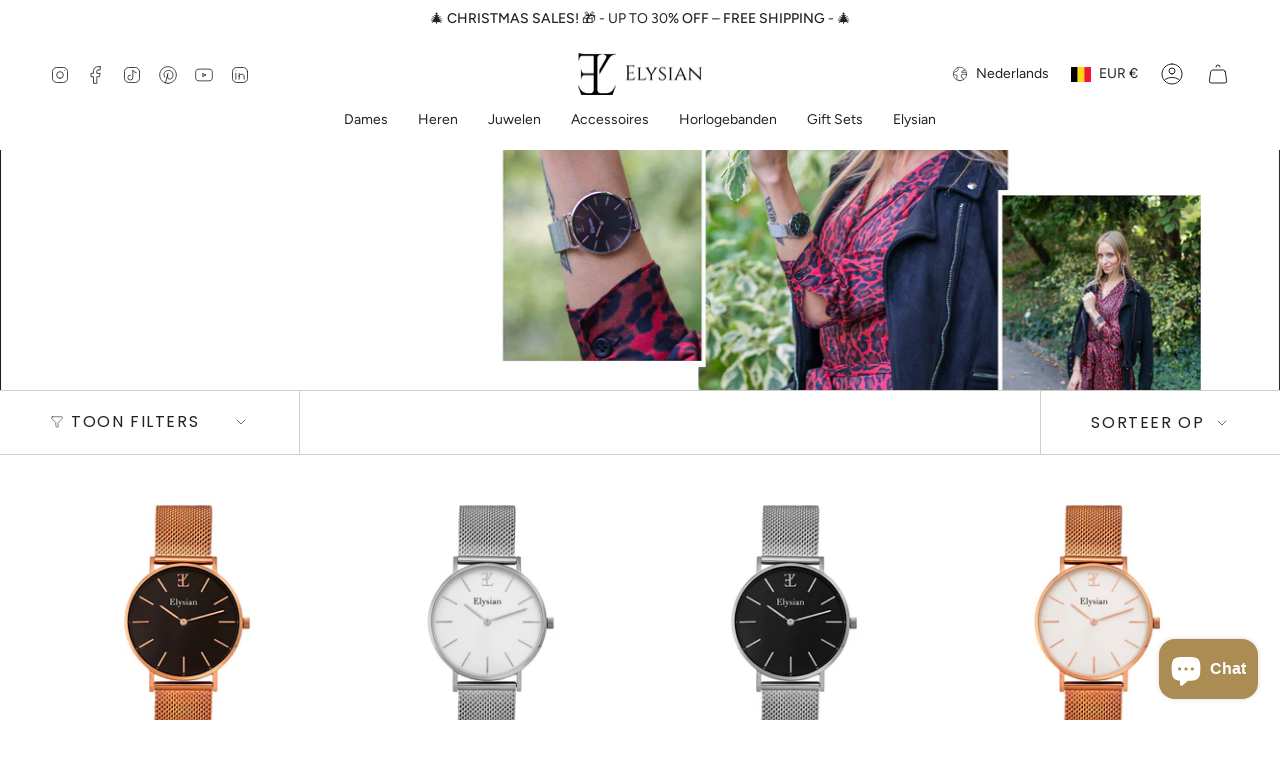

--- FILE ---
content_type: text/html; charset=utf-8
request_url: https://elysianwatches.com/collections/mesh-horloge-dames
body_size: 55778
content:
<!doctype html>
<html class="no-touch supports-no-cookies" lang="nl">
  <head>
    <!-- Google Tag Manager -->
    <script>(function(w,d,s,l,i){w[l]=w[l]||[];w[l].push({'gtm.start':
    new Date().getTime(),event:'gtm.js'});var f=d.getElementsByTagName(s)[0],
    j=d.createElement(s),dl=l!='dataLayer'?'&l='+l:'';j.async=true;j.src=
    'https://www.googletagmanager.com/gtm.js?id='+i+dl;f.parentNode.insertBefore(j,f);
    })(window,document,'script','dataLayer','GTM-PGFFZT6');</script>
    <!-- End Google Tag Manager --><meta charset="UTF-8">
<meta http-equiv="X-UA-Compatible" content="IE=edge">
<meta name="viewport" content="width=device-width,initial-scale=1"><meta name="theme-color" content="#ab8c52">
<link rel="canonical" href="https://elysianwatches.com/collections/mesh-horloge-dames">

<!-- ======================= Broadcast Theme V8.0.0 ========================= -->


  <link rel="icon" type="image/png" href="//elysianwatches.com/cdn/shop/files/email_logo_black.png?crop=center&height=32&v=1613551413&width=32">

<link rel="preconnect" href="https://fonts.shopifycdn.com" crossorigin><!-- Title and description ================================================ -->


<title>
    
    Mesh Dames Horloge kopen | Gratis Verzending | Elysian Watches
    
    
    
      &ndash; ElysianWatches
    
  </title>


  <meta name="description" content="Mesh Dames horloge kopen bij Elysian Watches | Een mooi uurwerk om je pols | Gratis en Snelle Verzending | 30 dagen retour | Waterbestendig | Ontworpen in Antwerpen">


<meta property="og:site_name" content="ElysianWatches">
<meta property="og:url" content="https://elysianwatches.com/collections/mesh-horloge-dames">
<meta property="og:title" content="Mesh Dames Horloge kopen | Gratis Verzending | Elysian Watches">
<meta property="og:type" content="product.group">
<meta property="og:description" content="Mesh Dames horloge kopen bij Elysian Watches | Een mooi uurwerk om je pols | Gratis en Snelle Verzending | 30 dagen retour | Waterbestendig | Ontworpen in Antwerpen"><meta property="og:image" content="http://elysianwatches.com/cdn/shop/collections/faaf074fe3d72e4abc9fe633b7137eba.jpg?v=1572981655">
  <meta property="og:image:secure_url" content="https://elysianwatches.com/cdn/shop/collections/faaf074fe3d72e4abc9fe633b7137eba.jpg?v=1572981655">
  <meta property="og:image:width" content="3125">
  <meta property="og:image:height" content="1250"><meta name="twitter:card" content="summary_large_image">
<meta name="twitter:title" content="Mesh Dames Horloge kopen | Gratis Verzending | Elysian Watches">
<meta name="twitter:description" content="Mesh Dames horloge kopen bij Elysian Watches | Een mooi uurwerk om je pols | Gratis en Snelle Verzending | 30 dagen retour | Waterbestendig | Ontworpen in Antwerpen">
<!-- CSS ================================================================== -->
<style data-shopify>
  @font-face {
  font-family: Figtree;
  font-weight: 400;
  font-style: normal;
  font-display: swap;
  src: url("//elysianwatches.com/cdn/fonts/figtree/figtree_n4.3c0838aba1701047e60be6a99a1b0a40ce9b8419.woff2") format("woff2"),
       url("//elysianwatches.com/cdn/fonts/figtree/figtree_n4.c0575d1db21fc3821f17fd6617d3dee552312137.woff") format("woff");
}

  @font-face {
  font-family: Figtree;
  font-weight: 400;
  font-style: normal;
  font-display: swap;
  src: url("//elysianwatches.com/cdn/fonts/figtree/figtree_n4.3c0838aba1701047e60be6a99a1b0a40ce9b8419.woff2") format("woff2"),
       url("//elysianwatches.com/cdn/fonts/figtree/figtree_n4.c0575d1db21fc3821f17fd6617d3dee552312137.woff") format("woff");
}

  @font-face {
  font-family: Figtree;
  font-weight: 400;
  font-style: normal;
  font-display: swap;
  src: url("//elysianwatches.com/cdn/fonts/figtree/figtree_n4.3c0838aba1701047e60be6a99a1b0a40ce9b8419.woff2") format("woff2"),
       url("//elysianwatches.com/cdn/fonts/figtree/figtree_n4.c0575d1db21fc3821f17fd6617d3dee552312137.woff") format("woff");
}

  @font-face {
  font-family: Poppins;
  font-weight: 400;
  font-style: normal;
  font-display: swap;
  src: url("//elysianwatches.com/cdn/fonts/poppins/poppins_n4.0ba78fa5af9b0e1a374041b3ceaadf0a43b41362.woff2") format("woff2"),
       url("//elysianwatches.com/cdn/fonts/poppins/poppins_n4.214741a72ff2596839fc9760ee7a770386cf16ca.woff") format("woff");
}

  @font-face {
  font-family: Figtree;
  font-weight: 400;
  font-style: normal;
  font-display: swap;
  src: url("//elysianwatches.com/cdn/fonts/figtree/figtree_n4.3c0838aba1701047e60be6a99a1b0a40ce9b8419.woff2") format("woff2"),
       url("//elysianwatches.com/cdn/fonts/figtree/figtree_n4.c0575d1db21fc3821f17fd6617d3dee552312137.woff") format("woff");
}


  
    @font-face {
  font-family: Figtree;
  font-weight: 500;
  font-style: normal;
  font-display: swap;
  src: url("//elysianwatches.com/cdn/fonts/figtree/figtree_n5.3b6b7df38aa5986536945796e1f947445832047c.woff2") format("woff2"),
       url("//elysianwatches.com/cdn/fonts/figtree/figtree_n5.f26bf6dcae278b0ed902605f6605fa3338e81dab.woff") format("woff");
}

  

  
    @font-face {
  font-family: Figtree;
  font-weight: 400;
  font-style: italic;
  font-display: swap;
  src: url("//elysianwatches.com/cdn/fonts/figtree/figtree_i4.89f7a4275c064845c304a4cf8a4a586060656db2.woff2") format("woff2"),
       url("//elysianwatches.com/cdn/fonts/figtree/figtree_i4.6f955aaaafc55a22ffc1f32ecf3756859a5ad3e2.woff") format("woff");
}

  

  
    @font-face {
  font-family: Figtree;
  font-weight: 500;
  font-style: italic;
  font-display: swap;
  src: url("//elysianwatches.com/cdn/fonts/figtree/figtree_i5.969396f679a62854cf82dbf67acc5721e41351f0.woff2") format("woff2"),
       url("//elysianwatches.com/cdn/fonts/figtree/figtree_i5.93bc1cad6c73ca9815f9777c49176dfc9d2890dd.woff") format("woff");
}

  

  
    @font-face {
  font-family: Figtree;
  font-weight: 500;
  font-style: normal;
  font-display: swap;
  src: url("//elysianwatches.com/cdn/fonts/figtree/figtree_n5.3b6b7df38aa5986536945796e1f947445832047c.woff2") format("woff2"),
       url("//elysianwatches.com/cdn/fonts/figtree/figtree_n5.f26bf6dcae278b0ed902605f6605fa3338e81dab.woff") format("woff");
}

  

  

  
    :root,
    .color-scheme-1 {--COLOR-BG-GRADIENT: #ffffff;
      --COLOR-BG: #ffffff;
      --COLOR-BG-RGB: 255, 255, 255;

      --COLOR-BG-ACCENT: #ffffff;
      --COLOR-BG-ACCENT-LIGHTEN: #ffffff;

      /* === Link Color ===*/

      --COLOR-LINK: #282c2e;
      --COLOR-LINK-A50: rgba(40, 44, 46, 0.5);
      --COLOR-LINK-A70: rgba(40, 44, 46, 0.7);
      --COLOR-LINK-HOVER: rgba(40, 44, 46, 0.7);
      --COLOR-LINK-OPPOSITE: #ffffff;

      --COLOR-TEXT: #212121;
      --COLOR-TEXT-HOVER: rgba(33, 33, 33, 0.7);
      --COLOR-TEXT-LIGHT: #646464;
      --COLOR-TEXT-DARK: #000000;
      --COLOR-TEXT-A5:  rgba(33, 33, 33, 0.05);
      --COLOR-TEXT-A35: rgba(33, 33, 33, 0.35);
      --COLOR-TEXT-A50: rgba(33, 33, 33, 0.5);
      --COLOR-TEXT-A80: rgba(33, 33, 33, 0.8);


      --COLOR-BORDER: rgb(209, 205, 196);
      --COLOR-BORDER-LIGHT: #e3e1dc;
      --COLOR-BORDER-DARK: #a49c8b;
      --COLOR-BORDER-HAIRLINE: #f7f7f7;

      --overlay-bg: #0000004d;

      /* === Bright color ===*/
      --COLOR-ACCENT: #ab8c52;
      --COLOR-ACCENT-HOVER: #806430;
      --COLOR-ACCENT-FADE: rgba(171, 140, 82, 0.05);
      --COLOR-ACCENT-LIGHT: #e8d4ae;

      /* === Default Cart Gradient ===*/

      --FREE-SHIPPING-GRADIENT: linear-gradient(to right, var(--COLOR-ACCENT-LIGHT) 0%, var(--accent) 100%);

      /* === Buttons ===*/
      --BTN-PRIMARY-BG: #ab8c52;
      --BTN-PRIMARY-TEXT: #ffffff;
      --BTN-PRIMARY-BORDER: #212121;
      --BTN-PRIMARY-BORDER-A70: rgba(33, 33, 33, 0.7);

      
      
        --BTN-PRIMARY-BG-BRIGHTER: #9a7e4a;
      

      --BTN-SECONDARY-BG: #ab8c52;
      --BTN-SECONDARY-TEXT: #ffffff;
      --BTN-SECONDARY-BORDER: #ab8c52;
      --BTN-SECONDARY-BORDER-A70: rgba(171, 140, 82, 0.7);

      
      
        --BTN-SECONDARY-BG-BRIGHTER: #9a7e4a;
      

      
--COLOR-BG-BRIGHTER: #f2f2f2;

      --COLOR-BG-ALPHA-25: rgba(255, 255, 255, 0.25);
      --COLOR-BG-TRANSPARENT: rgba(255, 255, 255, 0);--COLOR-FOOTER-BG-HAIRLINE: #f7f7f7;

      /* Dynamic color variables */
      --accent: var(--COLOR-ACCENT);
      --accent-fade: var(--COLOR-ACCENT-FADE);
      --accent-hover: var(--COLOR-ACCENT-HOVER);
      --border: var(--COLOR-BORDER);
      --border-dark: var(--COLOR-BORDER-DARK);
      --border-light: var(--COLOR-BORDER-LIGHT);
      --border-hairline: var(--COLOR-BORDER-HAIRLINE);
      --bg: var(--COLOR-BG-GRADIENT, var(--COLOR-BG));
      --bg-accent: var(--COLOR-BG-ACCENT);
      --bg-accent-lighten: var(--COLOR-BG-ACCENT-LIGHTEN);
      --icons: var(--COLOR-TEXT);
      --link: var(--COLOR-LINK);
      --link-a50: var(--COLOR-LINK-A50);
      --link-a70: var(--COLOR-LINK-A70);
      --link-hover: var(--COLOR-LINK-HOVER);
      --link-opposite: var(--COLOR-LINK-OPPOSITE);
      --text: var(--COLOR-TEXT);
      --text-dark: var(--COLOR-TEXT-DARK);
      --text-light: var(--COLOR-TEXT-LIGHT);
      --text-hover: var(--COLOR-TEXT-HOVER);
      --text-a5: var(--COLOR-TEXT-A5);
      --text-a35: var(--COLOR-TEXT-A35);
      --text-a50: var(--COLOR-TEXT-A50);
      --text-a80: var(--COLOR-TEXT-A80);
    }
  
    
    .color-scheme-2 {--COLOR-BG-GRADIENT: #212121;
      --COLOR-BG: #212121;
      --COLOR-BG-RGB: 33, 33, 33;

      --COLOR-BG-ACCENT: #f5f2ec;
      --COLOR-BG-ACCENT-LIGHTEN: #ffffff;

      /* === Link Color ===*/

      --COLOR-LINK: #282c2e;
      --COLOR-LINK-A50: rgba(40, 44, 46, 0.5);
      --COLOR-LINK-A70: rgba(40, 44, 46, 0.7);
      --COLOR-LINK-HOVER: rgba(40, 44, 46, 0.7);
      --COLOR-LINK-OPPOSITE: #ffffff;

      --COLOR-TEXT: #ffffff;
      --COLOR-TEXT-HOVER: rgba(255, 255, 255, 0.7);
      --COLOR-TEXT-LIGHT: #bcbcbc;
      --COLOR-TEXT-DARK: #d9d9d9;
      --COLOR-TEXT-A5:  rgba(255, 255, 255, 0.05);
      --COLOR-TEXT-A35: rgba(255, 255, 255, 0.35);
      --COLOR-TEXT-A50: rgba(255, 255, 255, 0.5);
      --COLOR-TEXT-A80: rgba(255, 255, 255, 0.8);


      --COLOR-BORDER: rgb(209, 208, 206);
      --COLOR-BORDER-LIGHT: #8b8a89;
      --COLOR-BORDER-DARK: #a09e99;
      --COLOR-BORDER-HAIRLINE: #191919;

      --overlay-bg: #644d3e4d;

      /* === Bright color ===*/
      --COLOR-ACCENT: #ab8c52;
      --COLOR-ACCENT-HOVER: #806430;
      --COLOR-ACCENT-FADE: rgba(171, 140, 82, 0.05);
      --COLOR-ACCENT-LIGHT: #e8d4ae;

      /* === Default Cart Gradient ===*/

      --FREE-SHIPPING-GRADIENT: linear-gradient(to right, var(--COLOR-ACCENT-LIGHT) 0%, var(--accent) 100%);

      /* === Buttons ===*/
      --BTN-PRIMARY-BG: #212121;
      --BTN-PRIMARY-TEXT: #ffffff;
      --BTN-PRIMARY-BORDER: #212121;
      --BTN-PRIMARY-BORDER-A70: rgba(33, 33, 33, 0.7);

      
      
        --BTN-PRIMARY-BG-BRIGHTER: #2e2e2e;
      

      --BTN-SECONDARY-BG: #ffffff;
      --BTN-SECONDARY-TEXT: #000000;
      --BTN-SECONDARY-BORDER: #ab8c52;
      --BTN-SECONDARY-BORDER-A70: rgba(171, 140, 82, 0.7);

      
      
        --BTN-SECONDARY-BG-BRIGHTER: #f2f2f2;
      

      
--COLOR-BG-BRIGHTER: #2e2e2e;

      --COLOR-BG-ALPHA-25: rgba(33, 33, 33, 0.25);
      --COLOR-BG-TRANSPARENT: rgba(33, 33, 33, 0);--COLOR-FOOTER-BG-HAIRLINE: #292929;

      /* Dynamic color variables */
      --accent: var(--COLOR-ACCENT);
      --accent-fade: var(--COLOR-ACCENT-FADE);
      --accent-hover: var(--COLOR-ACCENT-HOVER);
      --border: var(--COLOR-BORDER);
      --border-dark: var(--COLOR-BORDER-DARK);
      --border-light: var(--COLOR-BORDER-LIGHT);
      --border-hairline: var(--COLOR-BORDER-HAIRLINE);
      --bg: var(--COLOR-BG-GRADIENT, var(--COLOR-BG));
      --bg-accent: var(--COLOR-BG-ACCENT);
      --bg-accent-lighten: var(--COLOR-BG-ACCENT-LIGHTEN);
      --icons: var(--COLOR-TEXT);
      --link: var(--COLOR-LINK);
      --link-a50: var(--COLOR-LINK-A50);
      --link-a70: var(--COLOR-LINK-A70);
      --link-hover: var(--COLOR-LINK-HOVER);
      --link-opposite: var(--COLOR-LINK-OPPOSITE);
      --text: var(--COLOR-TEXT);
      --text-dark: var(--COLOR-TEXT-DARK);
      --text-light: var(--COLOR-TEXT-LIGHT);
      --text-hover: var(--COLOR-TEXT-HOVER);
      --text-a5: var(--COLOR-TEXT-A5);
      --text-a35: var(--COLOR-TEXT-A35);
      --text-a50: var(--COLOR-TEXT-A50);
      --text-a80: var(--COLOR-TEXT-A80);
    }
  
    
    .color-scheme-3 {--COLOR-BG-GRADIENT: #f6f6f6;
      --COLOR-BG: #f6f6f6;
      --COLOR-BG-RGB: 246, 246, 246;

      --COLOR-BG-ACCENT: #ffffff;
      --COLOR-BG-ACCENT-LIGHTEN: #ffffff;

      /* === Link Color ===*/

      --COLOR-LINK: #282c2e;
      --COLOR-LINK-A50: rgba(40, 44, 46, 0.5);
      --COLOR-LINK-A70: rgba(40, 44, 46, 0.7);
      --COLOR-LINK-HOVER: rgba(40, 44, 46, 0.7);
      --COLOR-LINK-OPPOSITE: #ffffff;

      --COLOR-TEXT: #212121;
      --COLOR-TEXT-HOVER: rgba(33, 33, 33, 0.7);
      --COLOR-TEXT-LIGHT: #616161;
      --COLOR-TEXT-DARK: #000000;
      --COLOR-TEXT-A5:  rgba(33, 33, 33, 0.05);
      --COLOR-TEXT-A35: rgba(33, 33, 33, 0.35);
      --COLOR-TEXT-A50: rgba(33, 33, 33, 0.5);
      --COLOR-TEXT-A80: rgba(33, 33, 33, 0.8);


      --COLOR-BORDER: rgb(209, 205, 196);
      --COLOR-BORDER-LIGHT: #e0ddd8;
      --COLOR-BORDER-DARK: #a49c8b;
      --COLOR-BORDER-HAIRLINE: #eeeeee;

      --overlay-bg: #0000004d;

      /* === Bright color ===*/
      --COLOR-ACCENT: #ab8c52;
      --COLOR-ACCENT-HOVER: #806430;
      --COLOR-ACCENT-FADE: rgba(171, 140, 82, 0.05);
      --COLOR-ACCENT-LIGHT: #e8d4ae;

      /* === Default Cart Gradient ===*/

      --FREE-SHIPPING-GRADIENT: linear-gradient(to right, var(--COLOR-ACCENT-LIGHT) 0%, var(--accent) 100%);

      /* === Buttons ===*/
      --BTN-PRIMARY-BG: #212121;
      --BTN-PRIMARY-TEXT: #ffffff;
      --BTN-PRIMARY-BORDER: #212121;
      --BTN-PRIMARY-BORDER-A70: rgba(33, 33, 33, 0.7);

      
      
        --BTN-PRIMARY-BG-BRIGHTER: #2e2e2e;
      

      --BTN-SECONDARY-BG: #ab8c52;
      --BTN-SECONDARY-TEXT: #ffffff;
      --BTN-SECONDARY-BORDER: #ab8c52;
      --BTN-SECONDARY-BORDER-A70: rgba(171, 140, 82, 0.7);

      
      
        --BTN-SECONDARY-BG-BRIGHTER: #9a7e4a;
      

      
--COLOR-BG-BRIGHTER: #e9e9e9;

      --COLOR-BG-ALPHA-25: rgba(246, 246, 246, 0.25);
      --COLOR-BG-TRANSPARENT: rgba(246, 246, 246, 0);--COLOR-FOOTER-BG-HAIRLINE: #eeeeee;

      /* Dynamic color variables */
      --accent: var(--COLOR-ACCENT);
      --accent-fade: var(--COLOR-ACCENT-FADE);
      --accent-hover: var(--COLOR-ACCENT-HOVER);
      --border: var(--COLOR-BORDER);
      --border-dark: var(--COLOR-BORDER-DARK);
      --border-light: var(--COLOR-BORDER-LIGHT);
      --border-hairline: var(--COLOR-BORDER-HAIRLINE);
      --bg: var(--COLOR-BG-GRADIENT, var(--COLOR-BG));
      --bg-accent: var(--COLOR-BG-ACCENT);
      --bg-accent-lighten: var(--COLOR-BG-ACCENT-LIGHTEN);
      --icons: var(--COLOR-TEXT);
      --link: var(--COLOR-LINK);
      --link-a50: var(--COLOR-LINK-A50);
      --link-a70: var(--COLOR-LINK-A70);
      --link-hover: var(--COLOR-LINK-HOVER);
      --link-opposite: var(--COLOR-LINK-OPPOSITE);
      --text: var(--COLOR-TEXT);
      --text-dark: var(--COLOR-TEXT-DARK);
      --text-light: var(--COLOR-TEXT-LIGHT);
      --text-hover: var(--COLOR-TEXT-HOVER);
      --text-a5: var(--COLOR-TEXT-A5);
      --text-a35: var(--COLOR-TEXT-A35);
      --text-a50: var(--COLOR-TEXT-A50);
      --text-a80: var(--COLOR-TEXT-A80);
    }
  
    
    .color-scheme-4 {--COLOR-BG-GRADIENT: #ab8c52;
      --COLOR-BG: #ab8c52;
      --COLOR-BG-RGB: 171, 140, 82;

      --COLOR-BG-ACCENT: #f5f2ec;
      --COLOR-BG-ACCENT-LIGHTEN: #ffffff;

      /* === Link Color ===*/

      --COLOR-LINK: #282c2e;
      --COLOR-LINK-A50: rgba(40, 44, 46, 0.5);
      --COLOR-LINK-A70: rgba(40, 44, 46, 0.7);
      --COLOR-LINK-HOVER: rgba(40, 44, 46, 0.7);
      --COLOR-LINK-OPPOSITE: #ffffff;

      --COLOR-TEXT: #ffffff;
      --COLOR-TEXT-HOVER: rgba(255, 255, 255, 0.7);
      --COLOR-TEXT-LIGHT: #e6ddcb;
      --COLOR-TEXT-DARK: #d9d9d9;
      --COLOR-TEXT-A5:  rgba(255, 255, 255, 0.05);
      --COLOR-TEXT-A35: rgba(255, 255, 255, 0.35);
      --COLOR-TEXT-A50: rgba(255, 255, 255, 0.5);
      --COLOR-TEXT-A80: rgba(255, 255, 255, 0.8);


      --COLOR-BORDER: rgb(243, 243, 243);
      --COLOR-BORDER-LIGHT: #d6cab3;
      --COLOR-BORDER-DARK: #c0c0c0;
      --COLOR-BORDER-HAIRLINE: #a1844d;

      --overlay-bg: #0000004d;

      /* === Bright color ===*/
      --COLOR-ACCENT: #ab8c52;
      --COLOR-ACCENT-HOVER: #806430;
      --COLOR-ACCENT-FADE: rgba(171, 140, 82, 0.05);
      --COLOR-ACCENT-LIGHT: #e8d4ae;

      /* === Default Cart Gradient ===*/

      --FREE-SHIPPING-GRADIENT: linear-gradient(to right, var(--COLOR-ACCENT-LIGHT) 0%, var(--accent) 100%);

      /* === Buttons ===*/
      --BTN-PRIMARY-BG: #212121;
      --BTN-PRIMARY-TEXT: #ffffff;
      --BTN-PRIMARY-BORDER: #ffffff;
      --BTN-PRIMARY-BORDER-A70: rgba(255, 255, 255, 0.7);

      
      
        --BTN-PRIMARY-BG-BRIGHTER: #2e2e2e;
      

      --BTN-SECONDARY-BG: #ab8c52;
      --BTN-SECONDARY-TEXT: #ffffff;
      --BTN-SECONDARY-BORDER: #ab8c52;
      --BTN-SECONDARY-BORDER-A70: rgba(171, 140, 82, 0.7);

      
      
        --BTN-SECONDARY-BG-BRIGHTER: #9a7e4a;
      

      
--COLOR-BG-BRIGHTER: #9a7e4a;

      --COLOR-BG-ALPHA-25: rgba(171, 140, 82, 0.25);
      --COLOR-BG-TRANSPARENT: rgba(171, 140, 82, 0);--COLOR-FOOTER-BG-HAIRLINE: #a1844d;

      /* Dynamic color variables */
      --accent: var(--COLOR-ACCENT);
      --accent-fade: var(--COLOR-ACCENT-FADE);
      --accent-hover: var(--COLOR-ACCENT-HOVER);
      --border: var(--COLOR-BORDER);
      --border-dark: var(--COLOR-BORDER-DARK);
      --border-light: var(--COLOR-BORDER-LIGHT);
      --border-hairline: var(--COLOR-BORDER-HAIRLINE);
      --bg: var(--COLOR-BG-GRADIENT, var(--COLOR-BG));
      --bg-accent: var(--COLOR-BG-ACCENT);
      --bg-accent-lighten: var(--COLOR-BG-ACCENT-LIGHTEN);
      --icons: var(--COLOR-TEXT);
      --link: var(--COLOR-LINK);
      --link-a50: var(--COLOR-LINK-A50);
      --link-a70: var(--COLOR-LINK-A70);
      --link-hover: var(--COLOR-LINK-HOVER);
      --link-opposite: var(--COLOR-LINK-OPPOSITE);
      --text: var(--COLOR-TEXT);
      --text-dark: var(--COLOR-TEXT-DARK);
      --text-light: var(--COLOR-TEXT-LIGHT);
      --text-hover: var(--COLOR-TEXT-HOVER);
      --text-a5: var(--COLOR-TEXT-A5);
      --text-a35: var(--COLOR-TEXT-A35);
      --text-a50: var(--COLOR-TEXT-A50);
      --text-a80: var(--COLOR-TEXT-A80);
    }
  
    
    .color-scheme-5 {--COLOR-BG-GRADIENT: #868154;
      --COLOR-BG: #868154;
      --COLOR-BG-RGB: 134, 129, 84;

      --COLOR-BG-ACCENT: #f5f2ec;
      --COLOR-BG-ACCENT-LIGHTEN: #ffffff;

      /* === Link Color ===*/

      --COLOR-LINK: #282c2e;
      --COLOR-LINK-A50: rgba(40, 44, 46, 0.5);
      --COLOR-LINK-A70: rgba(40, 44, 46, 0.7);
      --COLOR-LINK-HOVER: rgba(40, 44, 46, 0.7);
      --COLOR-LINK-OPPOSITE: #ffffff;

      --COLOR-TEXT: #d8d2b3;
      --COLOR-TEXT-HOVER: rgba(216, 210, 179, 0.7);
      --COLOR-TEXT-LIGHT: #bfba97;
      --COLOR-TEXT-DARK: #c8bb76;
      --COLOR-TEXT-A5:  rgba(216, 210, 179, 0.05);
      --COLOR-TEXT-A35: rgba(216, 210, 179, 0.35);
      --COLOR-TEXT-A50: rgba(216, 210, 179, 0.5);
      --COLOR-TEXT-A80: rgba(216, 210, 179, 0.8);


      --COLOR-BORDER: rgb(243, 243, 243);
      --COLOR-BORDER-LIGHT: #c7c5b3;
      --COLOR-BORDER-DARK: #c0c0c0;
      --COLOR-BORDER-HAIRLINE: #7d784e;

      --overlay-bg: #0000004d;

      /* === Bright color ===*/
      --COLOR-ACCENT: #ab8c52;
      --COLOR-ACCENT-HOVER: #806430;
      --COLOR-ACCENT-FADE: rgba(171, 140, 82, 0.05);
      --COLOR-ACCENT-LIGHT: #e8d4ae;

      /* === Default Cart Gradient ===*/

      --FREE-SHIPPING-GRADIENT: linear-gradient(to right, var(--COLOR-ACCENT-LIGHT) 0%, var(--accent) 100%);

      /* === Buttons ===*/
      --BTN-PRIMARY-BG: #212121;
      --BTN-PRIMARY-TEXT: #ffffff;
      --BTN-PRIMARY-BORDER: #212121;
      --BTN-PRIMARY-BORDER-A70: rgba(33, 33, 33, 0.7);

      
      
        --BTN-PRIMARY-BG-BRIGHTER: #2e2e2e;
      

      --BTN-SECONDARY-BG: #ab8c52;
      --BTN-SECONDARY-TEXT: #ffffff;
      --BTN-SECONDARY-BORDER: #ab8c52;
      --BTN-SECONDARY-BORDER-A70: rgba(171, 140, 82, 0.7);

      
      
        --BTN-SECONDARY-BG-BRIGHTER: #9a7e4a;
      

      
--COLOR-BG-BRIGHTER: #76724a;

      --COLOR-BG-ALPHA-25: rgba(134, 129, 84, 0.25);
      --COLOR-BG-TRANSPARENT: rgba(134, 129, 84, 0);--COLOR-FOOTER-BG-HAIRLINE: #7d784e;

      /* Dynamic color variables */
      --accent: var(--COLOR-ACCENT);
      --accent-fade: var(--COLOR-ACCENT-FADE);
      --accent-hover: var(--COLOR-ACCENT-HOVER);
      --border: var(--COLOR-BORDER);
      --border-dark: var(--COLOR-BORDER-DARK);
      --border-light: var(--COLOR-BORDER-LIGHT);
      --border-hairline: var(--COLOR-BORDER-HAIRLINE);
      --bg: var(--COLOR-BG-GRADIENT, var(--COLOR-BG));
      --bg-accent: var(--COLOR-BG-ACCENT);
      --bg-accent-lighten: var(--COLOR-BG-ACCENT-LIGHTEN);
      --icons: var(--COLOR-TEXT);
      --link: var(--COLOR-LINK);
      --link-a50: var(--COLOR-LINK-A50);
      --link-a70: var(--COLOR-LINK-A70);
      --link-hover: var(--COLOR-LINK-HOVER);
      --link-opposite: var(--COLOR-LINK-OPPOSITE);
      --text: var(--COLOR-TEXT);
      --text-dark: var(--COLOR-TEXT-DARK);
      --text-light: var(--COLOR-TEXT-LIGHT);
      --text-hover: var(--COLOR-TEXT-HOVER);
      --text-a5: var(--COLOR-TEXT-A5);
      --text-a35: var(--COLOR-TEXT-A35);
      --text-a50: var(--COLOR-TEXT-A50);
      --text-a80: var(--COLOR-TEXT-A80);
    }
  
    
    .color-scheme-6 {--COLOR-BG-GRADIENT: #fcfbf9;
      --COLOR-BG: #fcfbf9;
      --COLOR-BG-RGB: 252, 251, 249;

      --COLOR-BG-ACCENT: #f5f2ec;
      --COLOR-BG-ACCENT-LIGHTEN: #ffffff;

      /* === Link Color ===*/

      --COLOR-LINK: #282c2e;
      --COLOR-LINK-A50: rgba(40, 44, 46, 0.5);
      --COLOR-LINK-A70: rgba(40, 44, 46, 0.7);
      --COLOR-LINK-HOVER: rgba(40, 44, 46, 0.7);
      --COLOR-LINK-OPPOSITE: #ffffff;

      --COLOR-TEXT: #212121;
      --COLOR-TEXT-HOVER: rgba(33, 33, 33, 0.7);
      --COLOR-TEXT-LIGHT: #636262;
      --COLOR-TEXT-DARK: #000000;
      --COLOR-TEXT-A5:  rgba(33, 33, 33, 0.05);
      --COLOR-TEXT-A35: rgba(33, 33, 33, 0.35);
      --COLOR-TEXT-A50: rgba(33, 33, 33, 0.5);
      --COLOR-TEXT-A80: rgba(33, 33, 33, 0.8);


      --COLOR-BORDER: rgb(209, 208, 206);
      --COLOR-BORDER-LIGHT: #e2e1df;
      --COLOR-BORDER-DARK: #a09e99;
      --COLOR-BORDER-HAIRLINE: #f7f4ef;

      --overlay-bg: #0000004d;

      /* === Bright color ===*/
      --COLOR-ACCENT: #ab8c52;
      --COLOR-ACCENT-HOVER: #806430;
      --COLOR-ACCENT-FADE: rgba(171, 140, 82, 0.05);
      --COLOR-ACCENT-LIGHT: #e8d4ae;

      /* === Default Cart Gradient ===*/

      --FREE-SHIPPING-GRADIENT: linear-gradient(to right, var(--COLOR-ACCENT-LIGHT) 0%, var(--accent) 100%);

      /* === Buttons ===*/
      --BTN-PRIMARY-BG: #ffffff;
      --BTN-PRIMARY-TEXT: #212121;
      --BTN-PRIMARY-BORDER: #ffffff;
      --BTN-PRIMARY-BORDER-A70: rgba(255, 255, 255, 0.7);

      
      
        --BTN-PRIMARY-BG-BRIGHTER: #f2f2f2;
      

      --BTN-SECONDARY-BG: #ab8c52;
      --BTN-SECONDARY-TEXT: #ffffff;
      --BTN-SECONDARY-BORDER: #ab8c52;
      --BTN-SECONDARY-BORDER-A70: rgba(171, 140, 82, 0.7);

      
      
        --BTN-SECONDARY-BG-BRIGHTER: #9a7e4a;
      

      
--COLOR-BG-BRIGHTER: #f4f0e8;

      --COLOR-BG-ALPHA-25: rgba(252, 251, 249, 0.25);
      --COLOR-BG-TRANSPARENT: rgba(252, 251, 249, 0);--COLOR-FOOTER-BG-HAIRLINE: #f7f4ef;

      /* Dynamic color variables */
      --accent: var(--COLOR-ACCENT);
      --accent-fade: var(--COLOR-ACCENT-FADE);
      --accent-hover: var(--COLOR-ACCENT-HOVER);
      --border: var(--COLOR-BORDER);
      --border-dark: var(--COLOR-BORDER-DARK);
      --border-light: var(--COLOR-BORDER-LIGHT);
      --border-hairline: var(--COLOR-BORDER-HAIRLINE);
      --bg: var(--COLOR-BG-GRADIENT, var(--COLOR-BG));
      --bg-accent: var(--COLOR-BG-ACCENT);
      --bg-accent-lighten: var(--COLOR-BG-ACCENT-LIGHTEN);
      --icons: var(--COLOR-TEXT);
      --link: var(--COLOR-LINK);
      --link-a50: var(--COLOR-LINK-A50);
      --link-a70: var(--COLOR-LINK-A70);
      --link-hover: var(--COLOR-LINK-HOVER);
      --link-opposite: var(--COLOR-LINK-OPPOSITE);
      --text: var(--COLOR-TEXT);
      --text-dark: var(--COLOR-TEXT-DARK);
      --text-light: var(--COLOR-TEXT-LIGHT);
      --text-hover: var(--COLOR-TEXT-HOVER);
      --text-a5: var(--COLOR-TEXT-A5);
      --text-a35: var(--COLOR-TEXT-A35);
      --text-a50: var(--COLOR-TEXT-A50);
      --text-a80: var(--COLOR-TEXT-A80);
    }
  
    
    .color-scheme-7 {--COLOR-BG-GRADIENT: #f5f2ec;
      --COLOR-BG: #f5f2ec;
      --COLOR-BG-RGB: 245, 242, 236;

      --COLOR-BG-ACCENT: #f5f2ec;
      --COLOR-BG-ACCENT-LIGHTEN: #ffffff;

      /* === Link Color ===*/

      --COLOR-LINK: #282c2e;
      --COLOR-LINK-A50: rgba(40, 44, 46, 0.5);
      --COLOR-LINK-A70: rgba(40, 44, 46, 0.7);
      --COLOR-LINK-HOVER: rgba(40, 44, 46, 0.7);
      --COLOR-LINK-OPPOSITE: #ffffff;

      --COLOR-TEXT: #685a3f;
      --COLOR-TEXT-HOVER: rgba(104, 90, 63, 0.7);
      --COLOR-TEXT-LIGHT: #928873;
      --COLOR-TEXT-DARK: #3d321e;
      --COLOR-TEXT-A5:  rgba(104, 90, 63, 0.05);
      --COLOR-TEXT-A35: rgba(104, 90, 63, 0.35);
      --COLOR-TEXT-A50: rgba(104, 90, 63, 0.5);
      --COLOR-TEXT-A80: rgba(104, 90, 63, 0.8);


      --COLOR-BORDER: rgb(209, 205, 196);
      --COLOR-BORDER-LIGHT: #dfdcd4;
      --COLOR-BORDER-DARK: #a49c8b;
      --COLOR-BORDER-HAIRLINE: #f0ebe2;

      --overlay-bg: #0000004d;

      /* === Bright color ===*/
      --COLOR-ACCENT: #ab8c52;
      --COLOR-ACCENT-HOVER: #806430;
      --COLOR-ACCENT-FADE: rgba(171, 140, 82, 0.05);
      --COLOR-ACCENT-LIGHT: #e8d4ae;

      /* === Default Cart Gradient ===*/

      --FREE-SHIPPING-GRADIENT: linear-gradient(to right, var(--COLOR-ACCENT-LIGHT) 0%, var(--accent) 100%);

      /* === Buttons ===*/
      --BTN-PRIMARY-BG: #212121;
      --BTN-PRIMARY-TEXT: #ffffff;
      --BTN-PRIMARY-BORDER: #212121;
      --BTN-PRIMARY-BORDER-A70: rgba(33, 33, 33, 0.7);

      
      
        --BTN-PRIMARY-BG-BRIGHTER: #2e2e2e;
      

      --BTN-SECONDARY-BG: #ab8c52;
      --BTN-SECONDARY-TEXT: #ffffff;
      --BTN-SECONDARY-BORDER: #ab8c52;
      --BTN-SECONDARY-BORDER-A70: rgba(171, 140, 82, 0.7);

      
      
        --BTN-SECONDARY-BG-BRIGHTER: #9a7e4a;
      

      
--COLOR-BG-BRIGHTER: #ece7db;

      --COLOR-BG-ALPHA-25: rgba(245, 242, 236, 0.25);
      --COLOR-BG-TRANSPARENT: rgba(245, 242, 236, 0);--COLOR-FOOTER-BG-HAIRLINE: #f0ebe2;

      /* Dynamic color variables */
      --accent: var(--COLOR-ACCENT);
      --accent-fade: var(--COLOR-ACCENT-FADE);
      --accent-hover: var(--COLOR-ACCENT-HOVER);
      --border: var(--COLOR-BORDER);
      --border-dark: var(--COLOR-BORDER-DARK);
      --border-light: var(--COLOR-BORDER-LIGHT);
      --border-hairline: var(--COLOR-BORDER-HAIRLINE);
      --bg: var(--COLOR-BG-GRADIENT, var(--COLOR-BG));
      --bg-accent: var(--COLOR-BG-ACCENT);
      --bg-accent-lighten: var(--COLOR-BG-ACCENT-LIGHTEN);
      --icons: var(--COLOR-TEXT);
      --link: var(--COLOR-LINK);
      --link-a50: var(--COLOR-LINK-A50);
      --link-a70: var(--COLOR-LINK-A70);
      --link-hover: var(--COLOR-LINK-HOVER);
      --link-opposite: var(--COLOR-LINK-OPPOSITE);
      --text: var(--COLOR-TEXT);
      --text-dark: var(--COLOR-TEXT-DARK);
      --text-light: var(--COLOR-TEXT-LIGHT);
      --text-hover: var(--COLOR-TEXT-HOVER);
      --text-a5: var(--COLOR-TEXT-A5);
      --text-a35: var(--COLOR-TEXT-A35);
      --text-a50: var(--COLOR-TEXT-A50);
      --text-a80: var(--COLOR-TEXT-A80);
    }
  
    
    .color-scheme-8 {--COLOR-BG-GRADIENT: #eae6dd;
      --COLOR-BG: #eae6dd;
      --COLOR-BG-RGB: 234, 230, 221;

      --COLOR-BG-ACCENT: #f5f2ec;
      --COLOR-BG-ACCENT-LIGHTEN: #ffffff;

      /* === Link Color ===*/

      --COLOR-LINK: #282c2e;
      --COLOR-LINK-A50: rgba(40, 44, 46, 0.5);
      --COLOR-LINK-A70: rgba(40, 44, 46, 0.7);
      --COLOR-LINK-HOVER: rgba(40, 44, 46, 0.7);
      --COLOR-LINK-OPPOSITE: #ffffff;

      --COLOR-TEXT: #212121;
      --COLOR-TEXT-HOVER: rgba(33, 33, 33, 0.7);
      --COLOR-TEXT-LIGHT: #5d5c59;
      --COLOR-TEXT-DARK: #000000;
      --COLOR-TEXT-A5:  rgba(33, 33, 33, 0.05);
      --COLOR-TEXT-A35: rgba(33, 33, 33, 0.35);
      --COLOR-TEXT-A50: rgba(33, 33, 33, 0.5);
      --COLOR-TEXT-A80: rgba(33, 33, 33, 0.8);


      --COLOR-BORDER: rgb(209, 205, 196);
      --COLOR-BORDER-LIGHT: #dbd7ce;
      --COLOR-BORDER-DARK: #a49c8b;
      --COLOR-BORDER-HAIRLINE: #e4dfd4;

      --overlay-bg: #0000004d;

      /* === Bright color ===*/
      --COLOR-ACCENT: #ab8c52;
      --COLOR-ACCENT-HOVER: #806430;
      --COLOR-ACCENT-FADE: rgba(171, 140, 82, 0.05);
      --COLOR-ACCENT-LIGHT: #e8d4ae;

      /* === Default Cart Gradient ===*/

      --FREE-SHIPPING-GRADIENT: linear-gradient(to right, var(--COLOR-ACCENT-LIGHT) 0%, var(--accent) 100%);

      /* === Buttons ===*/
      --BTN-PRIMARY-BG: #212121;
      --BTN-PRIMARY-TEXT: #ffffff;
      --BTN-PRIMARY-BORDER: #212121;
      --BTN-PRIMARY-BORDER-A70: rgba(33, 33, 33, 0.7);

      
      
        --BTN-PRIMARY-BG-BRIGHTER: #2e2e2e;
      

      --BTN-SECONDARY-BG: #ab8c52;
      --BTN-SECONDARY-TEXT: #ffffff;
      --BTN-SECONDARY-BORDER: #ab8c52;
      --BTN-SECONDARY-BORDER-A70: rgba(171, 140, 82, 0.7);

      
      
        --BTN-SECONDARY-BG-BRIGHTER: #9a7e4a;
      

      
--COLOR-BG-BRIGHTER: #e0dacd;

      --COLOR-BG-ALPHA-25: rgba(234, 230, 221, 0.25);
      --COLOR-BG-TRANSPARENT: rgba(234, 230, 221, 0);--COLOR-FOOTER-BG-HAIRLINE: #e4dfd4;

      /* Dynamic color variables */
      --accent: var(--COLOR-ACCENT);
      --accent-fade: var(--COLOR-ACCENT-FADE);
      --accent-hover: var(--COLOR-ACCENT-HOVER);
      --border: var(--COLOR-BORDER);
      --border-dark: var(--COLOR-BORDER-DARK);
      --border-light: var(--COLOR-BORDER-LIGHT);
      --border-hairline: var(--COLOR-BORDER-HAIRLINE);
      --bg: var(--COLOR-BG-GRADIENT, var(--COLOR-BG));
      --bg-accent: var(--COLOR-BG-ACCENT);
      --bg-accent-lighten: var(--COLOR-BG-ACCENT-LIGHTEN);
      --icons: var(--COLOR-TEXT);
      --link: var(--COLOR-LINK);
      --link-a50: var(--COLOR-LINK-A50);
      --link-a70: var(--COLOR-LINK-A70);
      --link-hover: var(--COLOR-LINK-HOVER);
      --link-opposite: var(--COLOR-LINK-OPPOSITE);
      --text: var(--COLOR-TEXT);
      --text-dark: var(--COLOR-TEXT-DARK);
      --text-light: var(--COLOR-TEXT-LIGHT);
      --text-hover: var(--COLOR-TEXT-HOVER);
      --text-a5: var(--COLOR-TEXT-A5);
      --text-a35: var(--COLOR-TEXT-A35);
      --text-a50: var(--COLOR-TEXT-A50);
      --text-a80: var(--COLOR-TEXT-A80);
    }
  
    
    .color-scheme-9 {--COLOR-BG-GRADIENT: #fcfbf9;
      --COLOR-BG: #fcfbf9;
      --COLOR-BG-RGB: 252, 251, 249;

      --COLOR-BG-ACCENT: #f5f2ec;
      --COLOR-BG-ACCENT-LIGHTEN: #ffffff;

      /* === Link Color ===*/

      --COLOR-LINK: #282c2e;
      --COLOR-LINK-A50: rgba(40, 44, 46, 0.5);
      --COLOR-LINK-A70: rgba(40, 44, 46, 0.7);
      --COLOR-LINK-HOVER: rgba(40, 44, 46, 0.7);
      --COLOR-LINK-OPPOSITE: #ffffff;

      --COLOR-TEXT: #212121;
      --COLOR-TEXT-HOVER: rgba(33, 33, 33, 0.7);
      --COLOR-TEXT-LIGHT: #636262;
      --COLOR-TEXT-DARK: #000000;
      --COLOR-TEXT-A5:  rgba(33, 33, 33, 0.05);
      --COLOR-TEXT-A35: rgba(33, 33, 33, 0.35);
      --COLOR-TEXT-A50: rgba(33, 33, 33, 0.5);
      --COLOR-TEXT-A80: rgba(33, 33, 33, 0.8);


      --COLOR-BORDER: rgb(234, 234, 234);
      --COLOR-BORDER-LIGHT: #f1f1f0;
      --COLOR-BORDER-DARK: #b7b7b7;
      --COLOR-BORDER-HAIRLINE: #f7f4ef;

      --overlay-bg: #0000004d;

      /* === Bright color ===*/
      --COLOR-ACCENT: #ab8c52;
      --COLOR-ACCENT-HOVER: #806430;
      --COLOR-ACCENT-FADE: rgba(171, 140, 82, 0.05);
      --COLOR-ACCENT-LIGHT: #e8d4ae;

      /* === Default Cart Gradient ===*/

      --FREE-SHIPPING-GRADIENT: linear-gradient(to right, var(--COLOR-ACCENT-LIGHT) 0%, var(--accent) 100%);

      /* === Buttons ===*/
      --BTN-PRIMARY-BG: #212121;
      --BTN-PRIMARY-TEXT: #ffffff;
      --BTN-PRIMARY-BORDER: #212121;
      --BTN-PRIMARY-BORDER-A70: rgba(33, 33, 33, 0.7);

      
      
        --BTN-PRIMARY-BG-BRIGHTER: #2e2e2e;
      

      --BTN-SECONDARY-BG: #f5f2ec;
      --BTN-SECONDARY-TEXT: #212121;
      --BTN-SECONDARY-BORDER: #f5f2ec;
      --BTN-SECONDARY-BORDER-A70: rgba(245, 242, 236, 0.7);

      
      
        --BTN-SECONDARY-BG-BRIGHTER: #ece7db;
      

      
--COLOR-BG-BRIGHTER: #f4f0e8;

      --COLOR-BG-ALPHA-25: rgba(252, 251, 249, 0.25);
      --COLOR-BG-TRANSPARENT: rgba(252, 251, 249, 0);--COLOR-FOOTER-BG-HAIRLINE: #f7f4ef;

      /* Dynamic color variables */
      --accent: var(--COLOR-ACCENT);
      --accent-fade: var(--COLOR-ACCENT-FADE);
      --accent-hover: var(--COLOR-ACCENT-HOVER);
      --border: var(--COLOR-BORDER);
      --border-dark: var(--COLOR-BORDER-DARK);
      --border-light: var(--COLOR-BORDER-LIGHT);
      --border-hairline: var(--COLOR-BORDER-HAIRLINE);
      --bg: var(--COLOR-BG-GRADIENT, var(--COLOR-BG));
      --bg-accent: var(--COLOR-BG-ACCENT);
      --bg-accent-lighten: var(--COLOR-BG-ACCENT-LIGHTEN);
      --icons: var(--COLOR-TEXT);
      --link: var(--COLOR-LINK);
      --link-a50: var(--COLOR-LINK-A50);
      --link-a70: var(--COLOR-LINK-A70);
      --link-hover: var(--COLOR-LINK-HOVER);
      --link-opposite: var(--COLOR-LINK-OPPOSITE);
      --text: var(--COLOR-TEXT);
      --text-dark: var(--COLOR-TEXT-DARK);
      --text-light: var(--COLOR-TEXT-LIGHT);
      --text-hover: var(--COLOR-TEXT-HOVER);
      --text-a5: var(--COLOR-TEXT-A5);
      --text-a35: var(--COLOR-TEXT-A35);
      --text-a50: var(--COLOR-TEXT-A50);
      --text-a80: var(--COLOR-TEXT-A80);
    }
  
    
    .color-scheme-10 {--COLOR-BG-GRADIENT: rgba(0,0,0,0);
      --COLOR-BG: rgba(0,0,0,0);
      --COLOR-BG-RGB: 0, 0, 0;

      --COLOR-BG-ACCENT: #f5f2ec;
      --COLOR-BG-ACCENT-LIGHTEN: #ffffff;

      /* === Link Color ===*/

      --COLOR-LINK: #282c2e;
      --COLOR-LINK-A50: rgba(40, 44, 46, 0.5);
      --COLOR-LINK-A70: rgba(40, 44, 46, 0.7);
      --COLOR-LINK-HOVER: rgba(40, 44, 46, 0.7);
      --COLOR-LINK-OPPOSITE: #ffffff;

      --COLOR-TEXT: #ffffff;
      --COLOR-TEXT-HOVER: rgba(255, 255, 255, 0.7);
      --COLOR-TEXT-LIGHT: rgba(179, 179, 179, 0.7);
      --COLOR-TEXT-DARK: #d9d9d9;
      --COLOR-TEXT-A5:  rgba(255, 255, 255, 0.05);
      --COLOR-TEXT-A35: rgba(255, 255, 255, 0.35);
      --COLOR-TEXT-A50: rgba(255, 255, 255, 0.5);
      --COLOR-TEXT-A80: rgba(255, 255, 255, 0.8);


      --COLOR-BORDER: rgb(209, 205, 196);
      --COLOR-BORDER-LIGHT: rgba(125, 123, 118, 0.6);
      --COLOR-BORDER-DARK: #a49c8b;
      --COLOR-BORDER-HAIRLINE: rgba(0, 0, 0, 0.0);

      --overlay-bg: #0000004d;

      /* === Bright color ===*/
      --COLOR-ACCENT: #ab8c52;
      --COLOR-ACCENT-HOVER: #806430;
      --COLOR-ACCENT-FADE: rgba(171, 140, 82, 0.05);
      --COLOR-ACCENT-LIGHT: #e8d4ae;

      /* === Default Cart Gradient ===*/

      --FREE-SHIPPING-GRADIENT: linear-gradient(to right, var(--COLOR-ACCENT-LIGHT) 0%, var(--accent) 100%);

      /* === Buttons ===*/
      --BTN-PRIMARY-BG: #212121;
      --BTN-PRIMARY-TEXT: #ffffff;
      --BTN-PRIMARY-BORDER: #ffffff;
      --BTN-PRIMARY-BORDER-A70: rgba(255, 255, 255, 0.7);

      
      
        --BTN-PRIMARY-BG-BRIGHTER: #2e2e2e;
      

      --BTN-SECONDARY-BG: #ab8c52;
      --BTN-SECONDARY-TEXT: #ffffff;
      --BTN-SECONDARY-BORDER: #ab8c52;
      --BTN-SECONDARY-BORDER-A70: rgba(171, 140, 82, 0.7);

      
      
        --BTN-SECONDARY-BG-BRIGHTER: #9a7e4a;
      

      
--COLOR-BG-BRIGHTER: rgba(26, 26, 26, 0.0);

      --COLOR-BG-ALPHA-25: rgba(0, 0, 0, 0.25);
      --COLOR-BG-TRANSPARENT: rgba(0, 0, 0, 0);--COLOR-FOOTER-BG-HAIRLINE: rgba(8, 8, 8, 0.0);

      /* Dynamic color variables */
      --accent: var(--COLOR-ACCENT);
      --accent-fade: var(--COLOR-ACCENT-FADE);
      --accent-hover: var(--COLOR-ACCENT-HOVER);
      --border: var(--COLOR-BORDER);
      --border-dark: var(--COLOR-BORDER-DARK);
      --border-light: var(--COLOR-BORDER-LIGHT);
      --border-hairline: var(--COLOR-BORDER-HAIRLINE);
      --bg: var(--COLOR-BG-GRADIENT, var(--COLOR-BG));
      --bg-accent: var(--COLOR-BG-ACCENT);
      --bg-accent-lighten: var(--COLOR-BG-ACCENT-LIGHTEN);
      --icons: var(--COLOR-TEXT);
      --link: var(--COLOR-LINK);
      --link-a50: var(--COLOR-LINK-A50);
      --link-a70: var(--COLOR-LINK-A70);
      --link-hover: var(--COLOR-LINK-HOVER);
      --link-opposite: var(--COLOR-LINK-OPPOSITE);
      --text: var(--COLOR-TEXT);
      --text-dark: var(--COLOR-TEXT-DARK);
      --text-light: var(--COLOR-TEXT-LIGHT);
      --text-hover: var(--COLOR-TEXT-HOVER);
      --text-a5: var(--COLOR-TEXT-A5);
      --text-a35: var(--COLOR-TEXT-A35);
      --text-a50: var(--COLOR-TEXT-A50);
      --text-a80: var(--COLOR-TEXT-A80);
    }
  
    
    .color-scheme-11 {--COLOR-BG-GRADIENT: rgba(0,0,0,0);
      --COLOR-BG: rgba(0,0,0,0);
      --COLOR-BG-RGB: 0, 0, 0;

      --COLOR-BG-ACCENT: #f5f2ec;
      --COLOR-BG-ACCENT-LIGHTEN: #ffffff;

      /* === Link Color ===*/

      --COLOR-LINK: #282c2e;
      --COLOR-LINK-A50: rgba(40, 44, 46, 0.5);
      --COLOR-LINK-A70: rgba(40, 44, 46, 0.7);
      --COLOR-LINK-HOVER: rgba(40, 44, 46, 0.7);
      --COLOR-LINK-OPPOSITE: #ffffff;

      --COLOR-TEXT: #ffffff;
      --COLOR-TEXT-HOVER: rgba(255, 255, 255, 0.7);
      --COLOR-TEXT-LIGHT: rgba(179, 179, 179, 0.7);
      --COLOR-TEXT-DARK: #d9d9d9;
      --COLOR-TEXT-A5:  rgba(255, 255, 255, 0.05);
      --COLOR-TEXT-A35: rgba(255, 255, 255, 0.35);
      --COLOR-TEXT-A50: rgba(255, 255, 255, 0.5);
      --COLOR-TEXT-A80: rgba(255, 255, 255, 0.8);


      --COLOR-BORDER: rgb(209, 205, 196);
      --COLOR-BORDER-LIGHT: rgba(125, 123, 118, 0.6);
      --COLOR-BORDER-DARK: #a49c8b;
      --COLOR-BORDER-HAIRLINE: rgba(0, 0, 0, 0.0);

      --overlay-bg: #0000004d;

      /* === Bright color ===*/
      --COLOR-ACCENT: #ab8c52;
      --COLOR-ACCENT-HOVER: #806430;
      --COLOR-ACCENT-FADE: rgba(171, 140, 82, 0.05);
      --COLOR-ACCENT-LIGHT: #e8d4ae;

      /* === Default Cart Gradient ===*/

      --FREE-SHIPPING-GRADIENT: linear-gradient(to right, var(--COLOR-ACCENT-LIGHT) 0%, var(--accent) 100%);

      /* === Buttons ===*/
      --BTN-PRIMARY-BG: #212121;
      --BTN-PRIMARY-TEXT: #ffffff;
      --BTN-PRIMARY-BORDER: #ffffff;
      --BTN-PRIMARY-BORDER-A70: rgba(255, 255, 255, 0.7);

      
      
        --BTN-PRIMARY-BG-BRIGHTER: #2e2e2e;
      

      --BTN-SECONDARY-BG: #ab8c52;
      --BTN-SECONDARY-TEXT: #ffffff;
      --BTN-SECONDARY-BORDER: #ab8c52;
      --BTN-SECONDARY-BORDER-A70: rgba(171, 140, 82, 0.7);

      
      
        --BTN-SECONDARY-BG-BRIGHTER: #9a7e4a;
      

      
--COLOR-BG-BRIGHTER: rgba(26, 26, 26, 0.0);

      --COLOR-BG-ALPHA-25: rgba(0, 0, 0, 0.25);
      --COLOR-BG-TRANSPARENT: rgba(0, 0, 0, 0);--COLOR-FOOTER-BG-HAIRLINE: rgba(8, 8, 8, 0.0);

      /* Dynamic color variables */
      --accent: var(--COLOR-ACCENT);
      --accent-fade: var(--COLOR-ACCENT-FADE);
      --accent-hover: var(--COLOR-ACCENT-HOVER);
      --border: var(--COLOR-BORDER);
      --border-dark: var(--COLOR-BORDER-DARK);
      --border-light: var(--COLOR-BORDER-LIGHT);
      --border-hairline: var(--COLOR-BORDER-HAIRLINE);
      --bg: var(--COLOR-BG-GRADIENT, var(--COLOR-BG));
      --bg-accent: var(--COLOR-BG-ACCENT);
      --bg-accent-lighten: var(--COLOR-BG-ACCENT-LIGHTEN);
      --icons: var(--COLOR-TEXT);
      --link: var(--COLOR-LINK);
      --link-a50: var(--COLOR-LINK-A50);
      --link-a70: var(--COLOR-LINK-A70);
      --link-hover: var(--COLOR-LINK-HOVER);
      --link-opposite: var(--COLOR-LINK-OPPOSITE);
      --text: var(--COLOR-TEXT);
      --text-dark: var(--COLOR-TEXT-DARK);
      --text-light: var(--COLOR-TEXT-LIGHT);
      --text-hover: var(--COLOR-TEXT-HOVER);
      --text-a5: var(--COLOR-TEXT-A5);
      --text-a35: var(--COLOR-TEXT-A35);
      --text-a50: var(--COLOR-TEXT-A50);
      --text-a80: var(--COLOR-TEXT-A80);
    }
  
    
    .color-scheme-ddef0455-f780-4c59-82db-f83d6d36988b {--COLOR-BG-GRADIENT: #4d4d4d;
      --COLOR-BG: #4d4d4d;
      --COLOR-BG-RGB: 77, 77, 77;

      --COLOR-BG-ACCENT: #f5f2ec;
      --COLOR-BG-ACCENT-LIGHTEN: #ffffff;

      /* === Link Color ===*/

      --COLOR-LINK: #ffffff;
      --COLOR-LINK-A50: rgba(255, 255, 255, 0.5);
      --COLOR-LINK-A70: rgba(255, 255, 255, 0.7);
      --COLOR-LINK-HOVER: rgba(255, 255, 255, 0.7);
      --COLOR-LINK-OPPOSITE: #000000;

      --COLOR-TEXT: #ffffff;
      --COLOR-TEXT-HOVER: rgba(255, 255, 255, 0.7);
      --COLOR-TEXT-LIGHT: #cacaca;
      --COLOR-TEXT-DARK: #d9d9d9;
      --COLOR-TEXT-A5:  rgba(255, 255, 255, 0.05);
      --COLOR-TEXT-A35: rgba(255, 255, 255, 0.35);
      --COLOR-TEXT-A50: rgba(255, 255, 255, 0.5);
      --COLOR-TEXT-A80: rgba(255, 255, 255, 0.8);


      --COLOR-BORDER: rgb(209, 205, 196);
      --COLOR-BORDER-LIGHT: #9c9a94;
      --COLOR-BORDER-DARK: #a49c8b;
      --COLOR-BORDER-HAIRLINE: #454545;

      --overlay-bg: #0000004d;

      /* === Bright color ===*/
      --COLOR-ACCENT: #ab8c52;
      --COLOR-ACCENT-HOVER: #806430;
      --COLOR-ACCENT-FADE: rgba(171, 140, 82, 0.05);
      --COLOR-ACCENT-LIGHT: #e8d4ae;

      /* === Default Cart Gradient ===*/

      --FREE-SHIPPING-GRADIENT: linear-gradient(to right, var(--COLOR-ACCENT-LIGHT) 0%, var(--accent) 100%);

      /* === Buttons ===*/
      --BTN-PRIMARY-BG: #ffffff;
      --BTN-PRIMARY-TEXT: #ffffff;
      --BTN-PRIMARY-BORDER: #ffffff;
      --BTN-PRIMARY-BORDER-A70: rgba(255, 255, 255, 0.7);

      
      
        --BTN-PRIMARY-BG-BRIGHTER: #f2f2f2;
      

      --BTN-SECONDARY-BG: #ab8c52;
      --BTN-SECONDARY-TEXT: #ffffff;
      --BTN-SECONDARY-BORDER: #ab8c52;
      --BTN-SECONDARY-BORDER-A70: rgba(171, 140, 82, 0.7);

      
      
        --BTN-SECONDARY-BG-BRIGHTER: #9a7e4a;
      

      
--COLOR-BG-BRIGHTER: #404040;

      --COLOR-BG-ALPHA-25: rgba(77, 77, 77, 0.25);
      --COLOR-BG-TRANSPARENT: rgba(77, 77, 77, 0);--COLOR-FOOTER-BG-HAIRLINE: #555555;

      /* Dynamic color variables */
      --accent: var(--COLOR-ACCENT);
      --accent-fade: var(--COLOR-ACCENT-FADE);
      --accent-hover: var(--COLOR-ACCENT-HOVER);
      --border: var(--COLOR-BORDER);
      --border-dark: var(--COLOR-BORDER-DARK);
      --border-light: var(--COLOR-BORDER-LIGHT);
      --border-hairline: var(--COLOR-BORDER-HAIRLINE);
      --bg: var(--COLOR-BG-GRADIENT, var(--COLOR-BG));
      --bg-accent: var(--COLOR-BG-ACCENT);
      --bg-accent-lighten: var(--COLOR-BG-ACCENT-LIGHTEN);
      --icons: var(--COLOR-TEXT);
      --link: var(--COLOR-LINK);
      --link-a50: var(--COLOR-LINK-A50);
      --link-a70: var(--COLOR-LINK-A70);
      --link-hover: var(--COLOR-LINK-HOVER);
      --link-opposite: var(--COLOR-LINK-OPPOSITE);
      --text: var(--COLOR-TEXT);
      --text-dark: var(--COLOR-TEXT-DARK);
      --text-light: var(--COLOR-TEXT-LIGHT);
      --text-hover: var(--COLOR-TEXT-HOVER);
      --text-a5: var(--COLOR-TEXT-A5);
      --text-a35: var(--COLOR-TEXT-A35);
      --text-a50: var(--COLOR-TEXT-A50);
      --text-a80: var(--COLOR-TEXT-A80);
    }
  

  body, .color-scheme-1, .color-scheme-2, .color-scheme-3, .color-scheme-4, .color-scheme-5, .color-scheme-6, .color-scheme-7, .color-scheme-8, .color-scheme-9, .color-scheme-10, .color-scheme-11, .color-scheme-ddef0455-f780-4c59-82db-f83d6d36988b {
    color: var(--text);
    background: var(--bg);
  }

  :root {
    --scrollbar-width: 0px;

    /* === Product grid badges ===*/
    --COLOR-SALE-BG: #d20000;
    --COLOR-SALE-TEXT: #ffffff;

    --COLOR-BADGE-BG: #ab8c52;
    --COLOR-BADGE-TEXT: #ffffff;

    --COLOR-SOLD-BG: #444444;
    --COLOR-SOLD-TEXT: #ffffff;

    --COLOR-NEW-BADGE-BG: #444444;
    --COLOR-NEW-BADGE-TEXT: #ffffff;

    --COLOR-PREORDER-BG: #444444;
    --COLOR-PREORDER-TEXT: #ffffff;

    /* === Quick Add ===*/
    --COLOR-QUICK-ADD-BG: #ffffff;
    --COLOR-QUICK-ADD-BG-BRIGHTER: #f2f2f2;
    --COLOR-QUICK-ADD-TEXT: #000000;

    /* === Product sale color ===*/
    --COLOR-SALE: #d20000;

    /* === Helper colors for form error states ===*/
    --COLOR-ERROR: #721C24;
    --COLOR-ERROR-BG: #F8D7DA;
    --COLOR-ERROR-BORDER: #F5C6CB;

    --COLOR-SUCCESS: #56AD6A;
    --COLOR-SUCCESS-BG: rgba(86, 173, 106, 0.2);

    
      --RADIUS: 0px;
      --RADIUS-SELECT: 0px;
    

    --COLOR-HEADER-LINK: #212121;
    --COLOR-HEADER-LINK-HOVER: #212121;

    --COLOR-MENU-BG: #ffffff;
    --COLOR-SUBMENU-BG: #ffffff;
    --COLOR-SUBMENU-LINK: #212121;
    --COLOR-SUBMENU-LINK-HOVER: rgba(33, 33, 33, 0.7);
    --COLOR-SUBMENU-TEXT-LIGHT: #646464;

    
      --COLOR-MENU-TRANSPARENT: #ffffff;
      --COLOR-MENU-TRANSPARENT-HOVER: #ffffff;
    

    --TRANSPARENT: rgba(255, 255, 255, 0);

    /* === Default overlay opacity ===*/
    --underlay-opacity: 1;
    --underlay-bg: rgba(0,0,0,0.4);
    --header-overlay-color: transparent;

    /* === Custom Cursor ===*/
    --ICON-ZOOM-IN: url( "//elysianwatches.com/cdn/shop/t/71/assets/icon-zoom-in.svg?v=182473373117644429561765308389" );
    --ICON-ZOOM-OUT: url( "//elysianwatches.com/cdn/shop/t/71/assets/icon-zoom-out.svg?v=101497157853986683871765308390" );

    /* === Custom Icons ===*/
    
    
      
      --ICON-ADD-BAG: url( "//elysianwatches.com/cdn/shop/t/71/assets/icon-add-bag.svg?v=23763382405227654651765308377" );
      --ICON-ADD-CART: url( "//elysianwatches.com/cdn/shop/t/71/assets/icon-add-cart.svg?v=3962293684743587821765308380" );
      --ICON-ARROW-LEFT: url( "//elysianwatches.com/cdn/shop/t/71/assets/icon-nav-arrow-left.svg?v=106782211883556531691765308383" );
      --ICON-ARROW-RIGHT: url( "//elysianwatches.com/cdn/shop/t/71/assets/icon-nav-arrow-right.svg?v=159363876971816882971765308386" );
      --ICON-SELECT: url("//elysianwatches.com/cdn/shop/t/71/assets/icon-select.svg?v=150573211567947701091765308388");
    

    --PRODUCT-GRID-ASPECT-RATIO: 100%;

    /* === Typography ===*/
    --FONT-HEADING-MINI: 10px;
    --FONT-HEADING-X-SMALL: 16px;
    --FONT-HEADING-SMALL: 20px;
    --FONT-HEADING-MEDIUM: 30px;
    --FONT-HEADING-LARGE: 40px;
    --FONT-HEADING-X-LARGE: 50px;

    --FONT-HEADING-MINI-MOBILE: 10px;
    --FONT-HEADING-X-SMALL-MOBILE: 12px;
    --FONT-HEADING-SMALL-MOBILE: 16px;
    --FONT-HEADING-MEDIUM-MOBILE: 24px;
    --FONT-HEADING-LARGE-MOBILE: 32px;
    --FONT-HEADING-X-LARGE-MOBILE: 45px;

    --FONT-STACK-BODY: Figtree, sans-serif;
    --FONT-STYLE-BODY: normal;
    --FONT-WEIGHT-BODY: 400;
    --FONT-WEIGHT-BODY-BOLD: 500;

    --LETTER-SPACING-BODY: 0.0em;

    --FONT-STACK-HEADING: Figtree, sans-serif;
    --FONT-WEIGHT-HEADING: 400;
    --FONT-STYLE-HEADING: normal;

    --FONT-UPPERCASE-HEADING: none;
    --LETTER-SPACING-HEADING: 0.0em;

    --FONT-STACK-SUBHEADING: Figtree, sans-serif;
    --FONT-WEIGHT-SUBHEADING: 400;
    --FONT-STYLE-SUBHEADING: normal;
    --FONT-SIZE-SUBHEADING-DESKTOP: 16px;
    --FONT-SIZE-SUBHEADING-MOBILE: 14px;

    --FONT-UPPERCASE-SUBHEADING: uppercase;
    --LETTER-SPACING-SUBHEADING: 0.1em;

    --FONT-STACK-NAV: Figtree, sans-serif;
    --FONT-WEIGHT-NAV: 400;
    --FONT-WEIGHT-NAV-BOLD: 500;
    --FONT-STYLE-NAV: normal;
    --FONT-SIZE-NAV: 16px;


    --LETTER-SPACING-NAV: 0.0em;

    --FONT-SIZE-BASE: 16px;

    /* === Parallax ===*/
    --PARALLAX-STRENGTH-MIN: 120.0%;
    --PARALLAX-STRENGTH-MAX: 130.0%;--COLUMNS: 4;
    --COLUMNS-MEDIUM: 3;
    --COLUMNS-SMALL: 2;
    --COLUMNS-MOBILE: 1;--LAYOUT-OUTER: 50px;
      --LAYOUT-GUTTER: 32px;
      --LAYOUT-OUTER-MEDIUM: 30px;
      --LAYOUT-GUTTER-MEDIUM: 22px;
      --LAYOUT-OUTER-SMALL: 16px;
      --LAYOUT-GUTTER-SMALL: 16px;--base-animation-delay: 0ms;
    --line-height-normal: 1.375; /* Equals to line-height: normal; */--SIDEBAR-WIDTH: 288px;
      --SIDEBAR-WIDTH-MEDIUM: 258px;--DRAWER-WIDTH: 380px;--ICON-STROKE-WIDTH: 1px;

    /* === Button General ===*/
    --BTN-FONT-STACK: Poppins, sans-serif;
    --BTN-FONT-WEIGHT: 400;
    --BTN-FONT-STYLE: normal;
    --BTN-FONT-SIZE: 16px;
    --BTN-SIZE-SMALL: 7px;
    --BTN-SIZE-MEDIUM: 12px;
    --BTN-SIZE-LARGE: 16px;--BTN-FONT-SIZE-BODY: 1.0rem;

    --BTN-LETTER-SPACING: 0.1em;
    --BTN-UPPERCASE: uppercase;
    --BTN-TEXT-ARROW-OFFSET: -1px;

    /* === Button White ===*/
    --COLOR-TEXT-BTN-BG-WHITE: #fff;
    --COLOR-TEXT-BTN-BORDER-WHITE: #fff;
    --COLOR-TEXT-BTN-WHITE: #000;
    --COLOR-TEXT-BTN-WHITE-A70: rgba(255, 255, 255, 0.7);
    --COLOR-TEXT-BTN-BG-WHITE-BRIGHTER: #f2f2f2;

    /* === Button Black ===*/
    --COLOR-TEXT-BTN-BG-BLACK: #000;
    --COLOR-TEXT-BTN-BORDER-BLACK: #000;
    --COLOR-TEXT-BTN-BLACK: #fff;
    --COLOR-TEXT-BTN-BLACK-A70: rgba(0, 0, 0, 0.7);
    --COLOR-TEXT-BTN-BG-BLACK-BRIGHTER: #0d0d0d;

    /* === Swatch Size ===*/
    --swatch-size-filters: 1.5rem;
    --swatch-size-product: 3.0rem;
  }

  /* === Backdrop ===*/
  ::backdrop {
    --underlay-opacity: 1;
    --underlay-bg: rgba(0,0,0,0.4);
  }

  /* === Gray background on Product grid items ===*/
  

  *,
  *::before,
  *::after {
    box-sizing: inherit;
  }

  * { -webkit-font-smoothing: antialiased; }

  html {
    box-sizing: border-box;
    font-size: var(--FONT-SIZE-BASE);
  }

  html,
  body { min-height: 100%; }

  body {
    position: relative;
    min-width: 320px;
    font-size: var(--FONT-SIZE-BASE);
    text-size-adjust: 100%;
    -webkit-text-size-adjust: 100%;
  }
</style>
<link rel="preload" as="font" href="//elysianwatches.com/cdn/fonts/figtree/figtree_n4.3c0838aba1701047e60be6a99a1b0a40ce9b8419.woff2" type="font/woff2" crossorigin><link rel="preload" as="font" href="//elysianwatches.com/cdn/fonts/figtree/figtree_n4.3c0838aba1701047e60be6a99a1b0a40ce9b8419.woff2" type="font/woff2" crossorigin><link rel="preload" as="font" href="//elysianwatches.com/cdn/fonts/figtree/figtree_n4.3c0838aba1701047e60be6a99a1b0a40ce9b8419.woff2" type="font/woff2" crossorigin><link rel="preload" as="font" href="//elysianwatches.com/cdn/fonts/poppins/poppins_n4.0ba78fa5af9b0e1a374041b3ceaadf0a43b41362.woff2" type="font/woff2" crossorigin><link rel="preload" as="font" href="//elysianwatches.com/cdn/fonts/figtree/figtree_n4.3c0838aba1701047e60be6a99a1b0a40ce9b8419.woff2" type="font/woff2" crossorigin><link href="//elysianwatches.com/cdn/shop/t/71/assets/theme.css?v=105007609395970588771765308421" rel="stylesheet" type="text/css" media="all" />
<link href="//elysianwatches.com/cdn/shop/t/71/assets/swatches.css?v=157844926215047500451765308417" rel="stylesheet" type="text/css" media="all" />
<style data-shopify>.swatches {
    --black: #000000;--white: #fafafa;--blank: url(//elysianwatches.com/cdn/shop/files/blank_small.png?v=4770);
  }</style>
<script>
    document.documentElement.style.setProperty('--scrollbar-width', `${getScrollbarWidth()}px`);

    function getScrollbarWidth() {
      // Creating invisible container
      const outer = document.createElement('div');
      outer.style.visibility = 'hidden';
      outer.style.overflow = 'scroll'; // forcing scrollbar to appear
      outer.style.msOverflowStyle = 'scrollbar'; // needed for WinJS apps
      document.documentElement.appendChild(outer);

      // Creating inner element and placing it in the container
      const inner = document.createElement('div');
      outer.appendChild(inner);

      // Calculating difference between container's full width and the child width
      const scrollbarWidth = outer.offsetWidth - inner.offsetWidth;

      // Removing temporary elements from the DOM
      outer.parentNode.removeChild(outer);

      return scrollbarWidth;
    }

    let root = '/';
    if (root[root.length - 1] !== '/') {
      root = root + '/';
    }

    window.theme = {
      routes: {
        root: root,
        shop_url: 'https://elysianwatches.com',
        cart_url: '/cart',
        cart_add_url: '/cart/add',
        cart_change_url: '/cart/change',
        cart_update_url: '/cart/update',
        product_recommendations_url: '/recommendations/products',
        predictive_search_url: '/search/suggest',
        addresses_url: '/account/addresses'
      },
      assets: {
        photoswipe: '//elysianwatches.com/cdn/shop/t/71/assets/photoswipe.js?v=162613001030112971491765308400',
        rellax: '//elysianwatches.com/cdn/shop/t/71/assets/rellax.js?v=4664090443844197101765308410',
        smoothscroll: '//elysianwatches.com/cdn/shop/t/71/assets/smoothscroll.js?v=37906625415260927261765308415',
      },
      strings: {
        addToCart: "Toevoegen aan winkelwagen",
        sale: "Solden",
        soldOut: "Uitverkocht",
        preOrder: "Pre-order",
        subscription: "Abonnement",
        unavailable: "Niet beschikbaar",
        unavailable_with_option: ``,
        cartAcceptanceError: "You must accept our terms and conditions.",
        discount_not_applicable: "",
        discount_already_applied: "",
        shippingCalcSubmitButton: "Bereken verzending",
        shippingCalcSubmitButtonDisabled: "Berekenen...",
        oneColor: "kleur",
        otherColor: "kleuren",
        free: "Free",
        sku: "SKU",
        playVideo: "",
        pauseVideo: "",
      },
      settings: {
        cartType: "drawer",
        customerLoggedIn: null ? true : false,
        enableQuickAdd: true,
        enableAnimations: true,
        collectionSwatchStyle: "text-slider",
        mobileMenuType: null,
        atcButtonShowPrice: false,
        productPageSticky: false,
      },
      sliderArrows: {
        prev: '<button type="button" class="slider__button slider__button--prev" data-button-arrow data-button-prev>' + "Vorige" + '</button>',
        next: '<button type="button" class="slider__button slider__button--next" data-button-arrow data-button-next>' + "Volgende" + '</button>',
      },
      moneyFormat: false ? "€{{amount_with_comma_separator}} EUR" : "€{{amount_with_comma_separator}}",
      moneyWithoutCurrencyFormat: "€{{amount_with_comma_separator}}",
      moneyWithCurrencyFormat: "€{{amount_with_comma_separator}} EUR",
      subtotal: 0,
      info: {
        name: 'broadcast',
        version: '8.0.0',
        role: 'main'
      },
    };

    let windowInnerHeight = window.innerHeight;
    document.documentElement.style.setProperty('--full-height', `${windowInnerHeight}px`);
    document.documentElement.style.setProperty('--three-quarters', `${windowInnerHeight * 0.75}px`);
    document.documentElement.style.setProperty('--two-thirds', `${windowInnerHeight * 0.66}px`);
    document.documentElement.style.setProperty('--one-half', `${windowInnerHeight * 0.5}px`);
    document.documentElement.style.setProperty('--one-third', `${windowInnerHeight * 0.33}px`);
    document.documentElement.style.setProperty('--one-fifth', `${windowInnerHeight * 0.2}px`);
</script>



<!-- Theme Javascript ============================================================== -->
<script src="//elysianwatches.com/cdn/shop/t/71/assets/vendor.js?v=9664966025159750891765308427" defer="defer"></script>
<script src="//elysianwatches.com/cdn/shop/t/71/assets/theme.js?v=122998032327029019861765308424" defer="defer"></script><!-- Shopify app scripts =========================================================== -->
<script>window.performance && window.performance.mark && window.performance.mark('shopify.content_for_header.start');</script><meta name="google-site-verification" content="4UgIzwQ1OTvnuvIY-ksL1wcFbFkzN54R14CqFUis88o">
<meta name="google-site-verification" content="4UgIzwQ1OTvnuvIY-ksL1wcFbFkzN54R14CqFUis88o">
<meta name="facebook-domain-verification" content="9uux5apqb9m3tf5ydv33thcj1d7ad0">
<meta name="facebook-domain-verification" content="qros7qe5l2tf18s2w9ch244on2cnzj">
<meta id="shopify-digital-wallet" name="shopify-digital-wallet" content="/14669185088/digital_wallets/dialog">
<meta name="shopify-checkout-api-token" content="23dd06ecacd624cb64ba0afa1dd05572">
<meta id="in-context-paypal-metadata" data-shop-id="14669185088" data-venmo-supported="false" data-environment="production" data-locale="nl_NL" data-paypal-v4="true" data-currency="EUR">
<link rel="alternate" type="application/atom+xml" title="Feed" href="/collections/mesh-horloge-dames.atom" />
<link rel="alternate" hreflang="x-default" href="https://elysianwatches.com/collections/mesh-horloge-dames">
<link rel="alternate" hreflang="nl" href="https://elysianwatches.com/collections/mesh-horloge-dames">
<link rel="alternate" hreflang="fr" href="https://elysianwatches.com/fr/collections/mesh-horloge-dames">
<link rel="alternate" hreflang="en" href="https://elysianwatches.com/en/collections/mesh-women-watches">
<link rel="alternate" hreflang="fr-FR" href="https://elysianwatches.fr/collections/mesh-horloge-dames">
<link rel="alternate" hreflang="en-FR" href="https://elysianwatches.fr/en/collections/mesh-women-watches">
<link rel="alternate" hreflang="nl-NL" href="https://elysianwatches.nl/collections/mesh-horloge-dames">
<link rel="alternate" hreflang="en-NL" href="https://elysianwatches.nl/en/collections/mesh-women-watches">
<link rel="alternate" type="application/json+oembed" href="https://elysianwatches.com/collections/mesh-horloge-dames.oembed">
<script async="async" src="/checkouts/internal/preloads.js?locale=nl-BE"></script>
<link rel="preconnect" href="https://shop.app" crossorigin="anonymous">
<script async="async" src="https://shop.app/checkouts/internal/preloads.js?locale=nl-BE&shop_id=14669185088" crossorigin="anonymous"></script>
<script id="apple-pay-shop-capabilities" type="application/json">{"shopId":14669185088,"countryCode":"BE","currencyCode":"EUR","merchantCapabilities":["supports3DS"],"merchantId":"gid:\/\/shopify\/Shop\/14669185088","merchantName":"ElysianWatches","requiredBillingContactFields":["postalAddress","email"],"requiredShippingContactFields":["postalAddress","email"],"shippingType":"shipping","supportedNetworks":["visa","maestro","masterCard","amex"],"total":{"type":"pending","label":"ElysianWatches","amount":"1.00"},"shopifyPaymentsEnabled":true,"supportsSubscriptions":true}</script>
<script id="shopify-features" type="application/json">{"accessToken":"23dd06ecacd624cb64ba0afa1dd05572","betas":["rich-media-storefront-analytics"],"domain":"elysianwatches.com","predictiveSearch":true,"shopId":14669185088,"locale":"nl"}</script>
<script>var Shopify = Shopify || {};
Shopify.shop = "elysianwatches.myshopify.com";
Shopify.locale = "nl";
Shopify.currency = {"active":"EUR","rate":"1.0"};
Shopify.country = "BE";
Shopify.theme = {"name":"Kerst 26","id":190626103643,"schema_name":"Broadcast","schema_version":"8.0.0","theme_store_id":868,"role":"main"};
Shopify.theme.handle = "null";
Shopify.theme.style = {"id":null,"handle":null};
Shopify.cdnHost = "elysianwatches.com/cdn";
Shopify.routes = Shopify.routes || {};
Shopify.routes.root = "/";</script>
<script type="module">!function(o){(o.Shopify=o.Shopify||{}).modules=!0}(window);</script>
<script>!function(o){function n(){var o=[];function n(){o.push(Array.prototype.slice.apply(arguments))}return n.q=o,n}var t=o.Shopify=o.Shopify||{};t.loadFeatures=n(),t.autoloadFeatures=n()}(window);</script>
<script>
  window.ShopifyPay = window.ShopifyPay || {};
  window.ShopifyPay.apiHost = "shop.app\/pay";
  window.ShopifyPay.redirectState = null;
</script>
<script id="shop-js-analytics" type="application/json">{"pageType":"collection"}</script>
<script defer="defer" async type="module" src="//elysianwatches.com/cdn/shopifycloud/shop-js/modules/v2/client.init-shop-cart-sync_temwk-5i.nl.esm.js"></script>
<script defer="defer" async type="module" src="//elysianwatches.com/cdn/shopifycloud/shop-js/modules/v2/chunk.common_CCZ-xm-Q.esm.js"></script>
<script type="module">
  await import("//elysianwatches.com/cdn/shopifycloud/shop-js/modules/v2/client.init-shop-cart-sync_temwk-5i.nl.esm.js");
await import("//elysianwatches.com/cdn/shopifycloud/shop-js/modules/v2/chunk.common_CCZ-xm-Q.esm.js");

  window.Shopify.SignInWithShop?.initShopCartSync?.({"fedCMEnabled":true,"windoidEnabled":true});

</script>
<script>
  window.Shopify = window.Shopify || {};
  if (!window.Shopify.featureAssets) window.Shopify.featureAssets = {};
  window.Shopify.featureAssets['shop-js'] = {"shop-cart-sync":["modules/v2/client.shop-cart-sync_C_VO6eFW.nl.esm.js","modules/v2/chunk.common_CCZ-xm-Q.esm.js"],"init-fed-cm":["modules/v2/client.init-fed-cm_FItnDNcC.nl.esm.js","modules/v2/chunk.common_CCZ-xm-Q.esm.js"],"shop-button":["modules/v2/client.shop-button_IpPg0fLo.nl.esm.js","modules/v2/chunk.common_CCZ-xm-Q.esm.js"],"init-windoid":["modules/v2/client.init-windoid_DdE6oLv5.nl.esm.js","modules/v2/chunk.common_CCZ-xm-Q.esm.js"],"shop-cash-offers":["modules/v2/client.shop-cash-offers_D6q7lL9C.nl.esm.js","modules/v2/chunk.common_CCZ-xm-Q.esm.js","modules/v2/chunk.modal_BmkKFhvx.esm.js"],"shop-toast-manager":["modules/v2/client.shop-toast-manager_Bl40k8tl.nl.esm.js","modules/v2/chunk.common_CCZ-xm-Q.esm.js"],"init-shop-email-lookup-coordinator":["modules/v2/client.init-shop-email-lookup-coordinator_BOK7joXB.nl.esm.js","modules/v2/chunk.common_CCZ-xm-Q.esm.js"],"pay-button":["modules/v2/client.pay-button_C7i2_XxJ.nl.esm.js","modules/v2/chunk.common_CCZ-xm-Q.esm.js"],"avatar":["modules/v2/client.avatar_BTnouDA3.nl.esm.js"],"init-shop-cart-sync":["modules/v2/client.init-shop-cart-sync_temwk-5i.nl.esm.js","modules/v2/chunk.common_CCZ-xm-Q.esm.js"],"shop-login-button":["modules/v2/client.shop-login-button_DdCzYdFS.nl.esm.js","modules/v2/chunk.common_CCZ-xm-Q.esm.js","modules/v2/chunk.modal_BmkKFhvx.esm.js"],"init-customer-accounts-sign-up":["modules/v2/client.init-customer-accounts-sign-up_DFXIGKiG.nl.esm.js","modules/v2/client.shop-login-button_DdCzYdFS.nl.esm.js","modules/v2/chunk.common_CCZ-xm-Q.esm.js","modules/v2/chunk.modal_BmkKFhvx.esm.js"],"init-shop-for-new-customer-accounts":["modules/v2/client.init-shop-for-new-customer-accounts_CnDrhKuX.nl.esm.js","modules/v2/client.shop-login-button_DdCzYdFS.nl.esm.js","modules/v2/chunk.common_CCZ-xm-Q.esm.js","modules/v2/chunk.modal_BmkKFhvx.esm.js"],"init-customer-accounts":["modules/v2/client.init-customer-accounts_9lqyQGg7.nl.esm.js","modules/v2/client.shop-login-button_DdCzYdFS.nl.esm.js","modules/v2/chunk.common_CCZ-xm-Q.esm.js","modules/v2/chunk.modal_BmkKFhvx.esm.js"],"shop-follow-button":["modules/v2/client.shop-follow-button_DDFkCFR_.nl.esm.js","modules/v2/chunk.common_CCZ-xm-Q.esm.js","modules/v2/chunk.modal_BmkKFhvx.esm.js"],"lead-capture":["modules/v2/client.lead-capture_D6a5IkTE.nl.esm.js","modules/v2/chunk.common_CCZ-xm-Q.esm.js","modules/v2/chunk.modal_BmkKFhvx.esm.js"],"checkout-modal":["modules/v2/client.checkout-modal_ls22PHbP.nl.esm.js","modules/v2/chunk.common_CCZ-xm-Q.esm.js","modules/v2/chunk.modal_BmkKFhvx.esm.js"],"shop-login":["modules/v2/client.shop-login_DnuKONkX.nl.esm.js","modules/v2/chunk.common_CCZ-xm-Q.esm.js","modules/v2/chunk.modal_BmkKFhvx.esm.js"],"payment-terms":["modules/v2/client.payment-terms_Cx_gmh72.nl.esm.js","modules/v2/chunk.common_CCZ-xm-Q.esm.js","modules/v2/chunk.modal_BmkKFhvx.esm.js"]};
</script>
<script>(function() {
  var isLoaded = false;
  function asyncLoad() {
    if (isLoaded) return;
    isLoaded = true;
    var urls = ["https:\/\/storage.nfcube.com\/instafeed-d177e1bd6ebc8ab3b2d1caaa0a360e30.js?shop=elysianwatches.myshopify.com","https:\/\/api.revy.io\/bundle.js?shop=elysianwatches.myshopify.com","https:\/\/s3.eu-west-1.amazonaws.com\/production-klarna-il-shopify-osm\/0b7fe7c4a98ef8166eeafee767bc667686567a25\/elysianwatches.myshopify.com-1765352685893.js?shop=elysianwatches.myshopify.com"];
    for (var i = 0; i < urls.length; i++) {
      var s = document.createElement('script');
      s.type = 'text/javascript';
      s.async = true;
      s.src = urls[i];
      var x = document.getElementsByTagName('script')[0];
      x.parentNode.insertBefore(s, x);
    }
  };
  if(window.attachEvent) {
    window.attachEvent('onload', asyncLoad);
  } else {
    window.addEventListener('load', asyncLoad, false);
  }
})();</script>
<script id="__st">var __st={"a":14669185088,"offset":3600,"reqid":"bce7abe4-9d54-40eb-8898-8d32f41e8c77-1768979940","pageurl":"elysianwatches.com\/collections\/mesh-horloge-dames","u":"89b6d82d2073","p":"collection","rtyp":"collection","rid":138495688768};</script>
<script>window.ShopifyPaypalV4VisibilityTracking = true;</script>
<script id="captcha-bootstrap">!function(){'use strict';const t='contact',e='account',n='new_comment',o=[[t,t],['blogs',n],['comments',n],[t,'customer']],c=[[e,'customer_login'],[e,'guest_login'],[e,'recover_customer_password'],[e,'create_customer']],r=t=>t.map((([t,e])=>`form[action*='/${t}']:not([data-nocaptcha='true']) input[name='form_type'][value='${e}']`)).join(','),a=t=>()=>t?[...document.querySelectorAll(t)].map((t=>t.form)):[];function s(){const t=[...o],e=r(t);return a(e)}const i='password',u='form_key',d=['recaptcha-v3-token','g-recaptcha-response','h-captcha-response',i],f=()=>{try{return window.sessionStorage}catch{return}},m='__shopify_v',_=t=>t.elements[u];function p(t,e,n=!1){try{const o=window.sessionStorage,c=JSON.parse(o.getItem(e)),{data:r}=function(t){const{data:e,action:n}=t;return t[m]||n?{data:e,action:n}:{data:t,action:n}}(c);for(const[e,n]of Object.entries(r))t.elements[e]&&(t.elements[e].value=n);n&&o.removeItem(e)}catch(o){console.error('form repopulation failed',{error:o})}}const l='form_type',E='cptcha';function T(t){t.dataset[E]=!0}const w=window,h=w.document,L='Shopify',v='ce_forms',y='captcha';let A=!1;((t,e)=>{const n=(g='f06e6c50-85a8-45c8-87d0-21a2b65856fe',I='https://cdn.shopify.com/shopifycloud/storefront-forms-hcaptcha/ce_storefront_forms_captcha_hcaptcha.v1.5.2.iife.js',D={infoText:'Beschermd door hCaptcha',privacyText:'Privacy',termsText:'Voorwaarden'},(t,e,n)=>{const o=w[L][v],c=o.bindForm;if(c)return c(t,g,e,D).then(n);var r;o.q.push([[t,g,e,D],n]),r=I,A||(h.body.append(Object.assign(h.createElement('script'),{id:'captcha-provider',async:!0,src:r})),A=!0)});var g,I,D;w[L]=w[L]||{},w[L][v]=w[L][v]||{},w[L][v].q=[],w[L][y]=w[L][y]||{},w[L][y].protect=function(t,e){n(t,void 0,e),T(t)},Object.freeze(w[L][y]),function(t,e,n,w,h,L){const[v,y,A,g]=function(t,e,n){const i=e?o:[],u=t?c:[],d=[...i,...u],f=r(d),m=r(i),_=r(d.filter((([t,e])=>n.includes(e))));return[a(f),a(m),a(_),s()]}(w,h,L),I=t=>{const e=t.target;return e instanceof HTMLFormElement?e:e&&e.form},D=t=>v().includes(t);t.addEventListener('submit',(t=>{const e=I(t);if(!e)return;const n=D(e)&&!e.dataset.hcaptchaBound&&!e.dataset.recaptchaBound,o=_(e),c=g().includes(e)&&(!o||!o.value);(n||c)&&t.preventDefault(),c&&!n&&(function(t){try{if(!f())return;!function(t){const e=f();if(!e)return;const n=_(t);if(!n)return;const o=n.value;o&&e.removeItem(o)}(t);const e=Array.from(Array(32),(()=>Math.random().toString(36)[2])).join('');!function(t,e){_(t)||t.append(Object.assign(document.createElement('input'),{type:'hidden',name:u})),t.elements[u].value=e}(t,e),function(t,e){const n=f();if(!n)return;const o=[...t.querySelectorAll(`input[type='${i}']`)].map((({name:t})=>t)),c=[...d,...o],r={};for(const[a,s]of new FormData(t).entries())c.includes(a)||(r[a]=s);n.setItem(e,JSON.stringify({[m]:1,action:t.action,data:r}))}(t,e)}catch(e){console.error('failed to persist form',e)}}(e),e.submit())}));const S=(t,e)=>{t&&!t.dataset[E]&&(n(t,e.some((e=>e===t))),T(t))};for(const o of['focusin','change'])t.addEventListener(o,(t=>{const e=I(t);D(e)&&S(e,y())}));const B=e.get('form_key'),M=e.get(l),P=B&&M;t.addEventListener('DOMContentLoaded',(()=>{const t=y();if(P)for(const e of t)e.elements[l].value===M&&p(e,B);[...new Set([...A(),...v().filter((t=>'true'===t.dataset.shopifyCaptcha))])].forEach((e=>S(e,t)))}))}(h,new URLSearchParams(w.location.search),n,t,e,['guest_login'])})(!0,!0)}();</script>
<script integrity="sha256-4kQ18oKyAcykRKYeNunJcIwy7WH5gtpwJnB7kiuLZ1E=" data-source-attribution="shopify.loadfeatures" defer="defer" src="//elysianwatches.com/cdn/shopifycloud/storefront/assets/storefront/load_feature-a0a9edcb.js" crossorigin="anonymous"></script>
<script crossorigin="anonymous" defer="defer" src="//elysianwatches.com/cdn/shopifycloud/storefront/assets/shopify_pay/storefront-65b4c6d7.js?v=20250812"></script>
<script data-source-attribution="shopify.dynamic_checkout.dynamic.init">var Shopify=Shopify||{};Shopify.PaymentButton=Shopify.PaymentButton||{isStorefrontPortableWallets:!0,init:function(){window.Shopify.PaymentButton.init=function(){};var t=document.createElement("script");t.src="https://elysianwatches.com/cdn/shopifycloud/portable-wallets/latest/portable-wallets.nl.js",t.type="module",document.head.appendChild(t)}};
</script>
<script data-source-attribution="shopify.dynamic_checkout.buyer_consent">
  function portableWalletsHideBuyerConsent(e){var t=document.getElementById("shopify-buyer-consent"),n=document.getElementById("shopify-subscription-policy-button");t&&n&&(t.classList.add("hidden"),t.setAttribute("aria-hidden","true"),n.removeEventListener("click",e))}function portableWalletsShowBuyerConsent(e){var t=document.getElementById("shopify-buyer-consent"),n=document.getElementById("shopify-subscription-policy-button");t&&n&&(t.classList.remove("hidden"),t.removeAttribute("aria-hidden"),n.addEventListener("click",e))}window.Shopify?.PaymentButton&&(window.Shopify.PaymentButton.hideBuyerConsent=portableWalletsHideBuyerConsent,window.Shopify.PaymentButton.showBuyerConsent=portableWalletsShowBuyerConsent);
</script>
<script data-source-attribution="shopify.dynamic_checkout.cart.bootstrap">document.addEventListener("DOMContentLoaded",(function(){function t(){return document.querySelector("shopify-accelerated-checkout-cart, shopify-accelerated-checkout")}if(t())Shopify.PaymentButton.init();else{new MutationObserver((function(e,n){t()&&(Shopify.PaymentButton.init(),n.disconnect())})).observe(document.body,{childList:!0,subtree:!0})}}));
</script>
<script id='scb4127' type='text/javascript' async='' src='https://elysianwatches.com/cdn/shopifycloud/privacy-banner/storefront-banner.js'></script><link id="shopify-accelerated-checkout-styles" rel="stylesheet" media="screen" href="https://elysianwatches.com/cdn/shopifycloud/portable-wallets/latest/accelerated-checkout-backwards-compat.css" crossorigin="anonymous">
<style id="shopify-accelerated-checkout-cart">
        #shopify-buyer-consent {
  margin-top: 1em;
  display: inline-block;
  width: 100%;
}

#shopify-buyer-consent.hidden {
  display: none;
}

#shopify-subscription-policy-button {
  background: none;
  border: none;
  padding: 0;
  text-decoration: underline;
  font-size: inherit;
  cursor: pointer;
}

#shopify-subscription-policy-button::before {
  box-shadow: none;
}

      </style>

<script>window.performance && window.performance.mark && window.performance.mark('shopify.content_for_header.end');</script>
  <script src="https://cdn.shopify.com/extensions/e8878072-2f6b-4e89-8082-94b04320908d/inbox-1254/assets/inbox-chat-loader.js" type="text/javascript" defer="defer"></script>
<link href="https://monorail-edge.shopifysvc.com" rel="dns-prefetch">
<script>(function(){if ("sendBeacon" in navigator && "performance" in window) {try {var session_token_from_headers = performance.getEntriesByType('navigation')[0].serverTiming.find(x => x.name == '_s').description;} catch {var session_token_from_headers = undefined;}var session_cookie_matches = document.cookie.match(/_shopify_s=([^;]*)/);var session_token_from_cookie = session_cookie_matches && session_cookie_matches.length === 2 ? session_cookie_matches[1] : "";var session_token = session_token_from_headers || session_token_from_cookie || "";function handle_abandonment_event(e) {var entries = performance.getEntries().filter(function(entry) {return /monorail-edge.shopifysvc.com/.test(entry.name);});if (!window.abandonment_tracked && entries.length === 0) {window.abandonment_tracked = true;var currentMs = Date.now();var navigation_start = performance.timing.navigationStart;var payload = {shop_id: 14669185088,url: window.location.href,navigation_start,duration: currentMs - navigation_start,session_token,page_type: "collection"};window.navigator.sendBeacon("https://monorail-edge.shopifysvc.com/v1/produce", JSON.stringify({schema_id: "online_store_buyer_site_abandonment/1.1",payload: payload,metadata: {event_created_at_ms: currentMs,event_sent_at_ms: currentMs}}));}}window.addEventListener('pagehide', handle_abandonment_event);}}());</script>
<script id="web-pixels-manager-setup">(function e(e,d,r,n,o){if(void 0===o&&(o={}),!Boolean(null===(a=null===(i=window.Shopify)||void 0===i?void 0:i.analytics)||void 0===a?void 0:a.replayQueue)){var i,a;window.Shopify=window.Shopify||{};var t=window.Shopify;t.analytics=t.analytics||{};var s=t.analytics;s.replayQueue=[],s.publish=function(e,d,r){return s.replayQueue.push([e,d,r]),!0};try{self.performance.mark("wpm:start")}catch(e){}var l=function(){var e={modern:/Edge?\/(1{2}[4-9]|1[2-9]\d|[2-9]\d{2}|\d{4,})\.\d+(\.\d+|)|Firefox\/(1{2}[4-9]|1[2-9]\d|[2-9]\d{2}|\d{4,})\.\d+(\.\d+|)|Chrom(ium|e)\/(9{2}|\d{3,})\.\d+(\.\d+|)|(Maci|X1{2}).+ Version\/(15\.\d+|(1[6-9]|[2-9]\d|\d{3,})\.\d+)([,.]\d+|)( \(\w+\)|)( Mobile\/\w+|) Safari\/|Chrome.+OPR\/(9{2}|\d{3,})\.\d+\.\d+|(CPU[ +]OS|iPhone[ +]OS|CPU[ +]iPhone|CPU IPhone OS|CPU iPad OS)[ +]+(15[._]\d+|(1[6-9]|[2-9]\d|\d{3,})[._]\d+)([._]\d+|)|Android:?[ /-](13[3-9]|1[4-9]\d|[2-9]\d{2}|\d{4,})(\.\d+|)(\.\d+|)|Android.+Firefox\/(13[5-9]|1[4-9]\d|[2-9]\d{2}|\d{4,})\.\d+(\.\d+|)|Android.+Chrom(ium|e)\/(13[3-9]|1[4-9]\d|[2-9]\d{2}|\d{4,})\.\d+(\.\d+|)|SamsungBrowser\/([2-9]\d|\d{3,})\.\d+/,legacy:/Edge?\/(1[6-9]|[2-9]\d|\d{3,})\.\d+(\.\d+|)|Firefox\/(5[4-9]|[6-9]\d|\d{3,})\.\d+(\.\d+|)|Chrom(ium|e)\/(5[1-9]|[6-9]\d|\d{3,})\.\d+(\.\d+|)([\d.]+$|.*Safari\/(?![\d.]+ Edge\/[\d.]+$))|(Maci|X1{2}).+ Version\/(10\.\d+|(1[1-9]|[2-9]\d|\d{3,})\.\d+)([,.]\d+|)( \(\w+\)|)( Mobile\/\w+|) Safari\/|Chrome.+OPR\/(3[89]|[4-9]\d|\d{3,})\.\d+\.\d+|(CPU[ +]OS|iPhone[ +]OS|CPU[ +]iPhone|CPU IPhone OS|CPU iPad OS)[ +]+(10[._]\d+|(1[1-9]|[2-9]\d|\d{3,})[._]\d+)([._]\d+|)|Android:?[ /-](13[3-9]|1[4-9]\d|[2-9]\d{2}|\d{4,})(\.\d+|)(\.\d+|)|Mobile Safari.+OPR\/([89]\d|\d{3,})\.\d+\.\d+|Android.+Firefox\/(13[5-9]|1[4-9]\d|[2-9]\d{2}|\d{4,})\.\d+(\.\d+|)|Android.+Chrom(ium|e)\/(13[3-9]|1[4-9]\d|[2-9]\d{2}|\d{4,})\.\d+(\.\d+|)|Android.+(UC? ?Browser|UCWEB|U3)[ /]?(15\.([5-9]|\d{2,})|(1[6-9]|[2-9]\d|\d{3,})\.\d+)\.\d+|SamsungBrowser\/(5\.\d+|([6-9]|\d{2,})\.\d+)|Android.+MQ{2}Browser\/(14(\.(9|\d{2,})|)|(1[5-9]|[2-9]\d|\d{3,})(\.\d+|))(\.\d+|)|K[Aa][Ii]OS\/(3\.\d+|([4-9]|\d{2,})\.\d+)(\.\d+|)/},d=e.modern,r=e.legacy,n=navigator.userAgent;return n.match(d)?"modern":n.match(r)?"legacy":"unknown"}(),u="modern"===l?"modern":"legacy",c=(null!=n?n:{modern:"",legacy:""})[u],f=function(e){return[e.baseUrl,"/wpm","/b",e.hashVersion,"modern"===e.buildTarget?"m":"l",".js"].join("")}({baseUrl:d,hashVersion:r,buildTarget:u}),m=function(e){var d=e.version,r=e.bundleTarget,n=e.surface,o=e.pageUrl,i=e.monorailEndpoint;return{emit:function(e){var a=e.status,t=e.errorMsg,s=(new Date).getTime(),l=JSON.stringify({metadata:{event_sent_at_ms:s},events:[{schema_id:"web_pixels_manager_load/3.1",payload:{version:d,bundle_target:r,page_url:o,status:a,surface:n,error_msg:t},metadata:{event_created_at_ms:s}}]});if(!i)return console&&console.warn&&console.warn("[Web Pixels Manager] No Monorail endpoint provided, skipping logging."),!1;try{return self.navigator.sendBeacon.bind(self.navigator)(i,l)}catch(e){}var u=new XMLHttpRequest;try{return u.open("POST",i,!0),u.setRequestHeader("Content-Type","text/plain"),u.send(l),!0}catch(e){return console&&console.warn&&console.warn("[Web Pixels Manager] Got an unhandled error while logging to Monorail."),!1}}}}({version:r,bundleTarget:l,surface:e.surface,pageUrl:self.location.href,monorailEndpoint:e.monorailEndpoint});try{o.browserTarget=l,function(e){var d=e.src,r=e.async,n=void 0===r||r,o=e.onload,i=e.onerror,a=e.sri,t=e.scriptDataAttributes,s=void 0===t?{}:t,l=document.createElement("script"),u=document.querySelector("head"),c=document.querySelector("body");if(l.async=n,l.src=d,a&&(l.integrity=a,l.crossOrigin="anonymous"),s)for(var f in s)if(Object.prototype.hasOwnProperty.call(s,f))try{l.dataset[f]=s[f]}catch(e){}if(o&&l.addEventListener("load",o),i&&l.addEventListener("error",i),u)u.appendChild(l);else{if(!c)throw new Error("Did not find a head or body element to append the script");c.appendChild(l)}}({src:f,async:!0,onload:function(){if(!function(){var e,d;return Boolean(null===(d=null===(e=window.Shopify)||void 0===e?void 0:e.analytics)||void 0===d?void 0:d.initialized)}()){var d=window.webPixelsManager.init(e)||void 0;if(d){var r=window.Shopify.analytics;r.replayQueue.forEach((function(e){var r=e[0],n=e[1],o=e[2];d.publishCustomEvent(r,n,o)})),r.replayQueue=[],r.publish=d.publishCustomEvent,r.visitor=d.visitor,r.initialized=!0}}},onerror:function(){return m.emit({status:"failed",errorMsg:"".concat(f," has failed to load")})},sri:function(e){var d=/^sha384-[A-Za-z0-9+/=]+$/;return"string"==typeof e&&d.test(e)}(c)?c:"",scriptDataAttributes:o}),m.emit({status:"loading"})}catch(e){m.emit({status:"failed",errorMsg:(null==e?void 0:e.message)||"Unknown error"})}}})({shopId: 14669185088,storefrontBaseUrl: "https://elysianwatches.com",extensionsBaseUrl: "https://extensions.shopifycdn.com/cdn/shopifycloud/web-pixels-manager",monorailEndpoint: "https://monorail-edge.shopifysvc.com/unstable/produce_batch",surface: "storefront-renderer",enabledBetaFlags: ["2dca8a86"],webPixelsConfigList: [{"id":"969933147","configuration":"{\"config\":\"{\\\"google_tag_ids\\\":[\\\"G-H0ZVRZEG25\\\",\\\"AW-695808294\\\",\\\"GT-M69DQJC\\\",\\\"GTM-PGFFZT6\\\",\\\"GTM-5DFBXJBL\\\"],\\\"target_country\\\":\\\"BE\\\",\\\"gtag_events\\\":[{\\\"type\\\":\\\"search\\\",\\\"action_label\\\":[\\\"G-H0ZVRZEG25\\\",\\\"AW-695808294\\\/lcnGCKfbicABEKbi5MsC\\\"]},{\\\"type\\\":\\\"begin_checkout\\\",\\\"action_label\\\":[\\\"G-H0ZVRZEG25\\\",\\\"AW-695808294\\\/w27SCKTbicABEKbi5MsC\\\"]},{\\\"type\\\":\\\"view_item\\\",\\\"action_label\\\":[\\\"G-H0ZVRZEG25\\\",\\\"AW-695808294\\\/Zws1CJ7bicABEKbi5MsC\\\",\\\"MC-0QS73BQ9MZ\\\"]},{\\\"type\\\":\\\"purchase\\\",\\\"action_label\\\":[\\\"G-H0ZVRZEG25\\\",\\\"AW-695808294\\\/jjt7CJvbicABEKbi5MsC\\\",\\\"MC-0QS73BQ9MZ\\\"]},{\\\"type\\\":\\\"page_view\\\",\\\"action_label\\\":[\\\"G-H0ZVRZEG25\\\",\\\"AW-695808294\\\/0rFwCJjbicABEKbi5MsC\\\",\\\"MC-0QS73BQ9MZ\\\"]},{\\\"type\\\":\\\"add_payment_info\\\",\\\"action_label\\\":[\\\"G-H0ZVRZEG25\\\",\\\"AW-695808294\\\/gbuMCKrbicABEKbi5MsC\\\"]},{\\\"type\\\":\\\"add_to_cart\\\",\\\"action_label\\\":[\\\"G-H0ZVRZEG25\\\",\\\"AW-695808294\\\/WakyCKHbicABEKbi5MsC\\\"]}],\\\"enable_monitoring_mode\\\":false}\"}","eventPayloadVersion":"v1","runtimeContext":"OPEN","scriptVersion":"b2a88bafab3e21179ed38636efcd8a93","type":"APP","apiClientId":1780363,"privacyPurposes":[],"dataSharingAdjustments":{"protectedCustomerApprovalScopes":["read_customer_address","read_customer_email","read_customer_name","read_customer_personal_data","read_customer_phone"]}},{"id":"884048219","configuration":"{\"pixelCode\":\"CDRAOB3C77U157SGQ9QG\"}","eventPayloadVersion":"v1","runtimeContext":"STRICT","scriptVersion":"22e92c2ad45662f435e4801458fb78cc","type":"APP","apiClientId":4383523,"privacyPurposes":["ANALYTICS","MARKETING","SALE_OF_DATA"],"dataSharingAdjustments":{"protectedCustomerApprovalScopes":["read_customer_address","read_customer_email","read_customer_name","read_customer_personal_data","read_customer_phone"]}},{"id":"350814555","configuration":"{\"pixel_id\":\"1115974148606376\",\"pixel_type\":\"facebook_pixel\",\"metaapp_system_user_token\":\"-\"}","eventPayloadVersion":"v1","runtimeContext":"OPEN","scriptVersion":"ca16bc87fe92b6042fbaa3acc2fbdaa6","type":"APP","apiClientId":2329312,"privacyPurposes":["ANALYTICS","MARKETING","SALE_OF_DATA"],"dataSharingAdjustments":{"protectedCustomerApprovalScopes":["read_customer_address","read_customer_email","read_customer_name","read_customer_personal_data","read_customer_phone"]}},{"id":"154992987","configuration":"{\"tagID\":\"2612617745572\"}","eventPayloadVersion":"v1","runtimeContext":"STRICT","scriptVersion":"18031546ee651571ed29edbe71a3550b","type":"APP","apiClientId":3009811,"privacyPurposes":["ANALYTICS","MARKETING","SALE_OF_DATA"],"dataSharingAdjustments":{"protectedCustomerApprovalScopes":["read_customer_address","read_customer_email","read_customer_name","read_customer_personal_data","read_customer_phone"]}},{"id":"shopify-app-pixel","configuration":"{}","eventPayloadVersion":"v1","runtimeContext":"STRICT","scriptVersion":"0450","apiClientId":"shopify-pixel","type":"APP","privacyPurposes":["ANALYTICS","MARKETING"]},{"id":"shopify-custom-pixel","eventPayloadVersion":"v1","runtimeContext":"LAX","scriptVersion":"0450","apiClientId":"shopify-pixel","type":"CUSTOM","privacyPurposes":["ANALYTICS","MARKETING"]}],isMerchantRequest: false,initData: {"shop":{"name":"ElysianWatches","paymentSettings":{"currencyCode":"EUR"},"myshopifyDomain":"elysianwatches.myshopify.com","countryCode":"BE","storefrontUrl":"https:\/\/elysianwatches.com"},"customer":null,"cart":null,"checkout":null,"productVariants":[],"purchasingCompany":null},},"https://elysianwatches.com/cdn","fcfee988w5aeb613cpc8e4bc33m6693e112",{"modern":"","legacy":""},{"shopId":"14669185088","storefrontBaseUrl":"https:\/\/elysianwatches.com","extensionBaseUrl":"https:\/\/extensions.shopifycdn.com\/cdn\/shopifycloud\/web-pixels-manager","surface":"storefront-renderer","enabledBetaFlags":"[\"2dca8a86\"]","isMerchantRequest":"false","hashVersion":"fcfee988w5aeb613cpc8e4bc33m6693e112","publish":"custom","events":"[[\"page_viewed\",{}],[\"collection_viewed\",{\"collection\":{\"id\":\"138495688768\",\"title\":\"Mesh Dames Horloges\",\"productVariants\":[{\"price\":{\"amount\":99.99,\"currencyCode\":\"EUR\"},\"product\":{\"title\":\"Rose Gouden Dames Horloge - Mesh\",\"vendor\":\"ElysianWatches\",\"id\":\"4088784027712\",\"untranslatedTitle\":\"Rose Gouden Dames Horloge - Mesh\",\"url\":\"\/products\/horloge-dames-rose-gouden-rose-gouden-mesh-zwart-plaat-ely01130\",\"type\":\"Watch\"},\"id\":\"30061670826048\",\"image\":{\"src\":\"\/\/elysianwatches.com\/cdn\/shop\/files\/elysian-rose-gouden-dames-horloge-zwart-plaat-rose-gouden-mesh-horlogeband-ELY01130-FRONT.jpg?v=1697898458\"},\"sku\":\"ELY01130\",\"title\":\"Default Title\",\"untranslatedTitle\":\"Default Title\"},{\"price\":{\"amount\":99.99,\"currencyCode\":\"EUR\"},\"product\":{\"title\":\"Zilveren Dames Horloge - Mesh\",\"vendor\":\"ElysianWatches\",\"id\":\"4088793366592\",\"untranslatedTitle\":\"Zilveren Dames Horloge - Mesh\",\"url\":\"\/products\/horloge-dames-zilveren-zilver-mesh-wit-plaat-ely02220\",\"type\":\"Watch\"},\"id\":\"30061709328448\",\"image\":{\"src\":\"\/\/elysianwatches.com\/cdn\/shop\/files\/elysian-zilveren-dames-horloge-wit-plaat-zilver-mesh-horlogeband-ELY02220-FRONT.jpg?v=1702942011\"},\"sku\":\"ELY02220\",\"title\":\"Default Title\",\"untranslatedTitle\":\"Default Title\"},{\"price\":{\"amount\":99.99,\"currencyCode\":\"EUR\"},\"product\":{\"title\":\"Zilveren Dames Horloge - Mesh\",\"vendor\":\"ElysianWatches\",\"id\":\"4088806604864\",\"untranslatedTitle\":\"Zilveren Dames Horloge - Mesh\",\"url\":\"\/products\/horloge-dames-zilveren-zilver-mesh-zwart-plaat-ely02130\",\"type\":\"Watch\"},\"id\":\"30061783220288\",\"image\":{\"src\":\"\/\/elysianwatches.com\/cdn\/shop\/files\/elysian-zilveren-dames-horloge-zwart-plaat-zilver-mesh-horlogeband-ELY02130-FRONT_fc988707-2b43-4c06-86be-227468fb06de.jpg?v=1697898736\"},\"sku\":\"ELY02130\",\"title\":\"Default Title\",\"untranslatedTitle\":\"Default Title\"},{\"price\":{\"amount\":99.99,\"currencyCode\":\"EUR\"},\"product\":{\"title\":\"Rose Gouden Dames Horloge - Mesh\",\"vendor\":\"ElysianWatches\",\"id\":\"4031167627328\",\"untranslatedTitle\":\"Rose Gouden Dames Horloge - Mesh\",\"url\":\"\/products\/horloge-dames-rose-gouden-rose-gouden-mesh-wit-plaat-ely01220\",\"type\":\"Watch\"},\"id\":\"29765107679296\",\"image\":{\"src\":\"\/\/elysianwatches.com\/cdn\/shop\/files\/elysian-rose-gouden-dames-horloge-wit-plaat-rose-gouden-mesh-horlogeband-ELY01220-FRONT.jpg?v=1697898572\"},\"sku\":\"ELY01220\",\"title\":\"Default Title\",\"untranslatedTitle\":\"Default Title\"},{\"price\":{\"amount\":99.9,\"currencyCode\":\"EUR\"},\"product\":{\"title\":\"Gouden Dames Horloge - Mesh\",\"vendor\":\"ElysianWatches\",\"id\":\"9452253020507\",\"untranslatedTitle\":\"Gouden Dames Horloge - Mesh\",\"url\":\"\/products\/horloge-dames-gouden-goud-mesh-wit-plaat-elyww20216\",\"type\":\"Watch\"},\"id\":\"48988855435611\",\"image\":{\"src\":\"\/\/elysianwatches.com\/cdn\/shop\/files\/elysian-gouden-dames-horloge-wit-plaat-goud-mesh-horlogeband-ELYWW20216-FRONT_70cbe2fe-cdf6-4ac9-9cff-2f4ae9a30832.jpg?v=1733779839\"},\"sku\":\"ELYWW20216\",\"title\":\"Default Title\",\"untranslatedTitle\":\"Default Title\"},{\"price\":{\"amount\":99.99,\"currencyCode\":\"EUR\"},\"product\":{\"title\":\"Rose Gouden Dames Horloge - Mesh\",\"vendor\":\"ElysianWatches\",\"id\":\"4088785502272\",\"untranslatedTitle\":\"Rose Gouden Dames Horloge - Mesh\",\"url\":\"\/products\/horloge-dames-rose-gouden-zwart-mesh-zwart-plaat-ely01110\",\"type\":\"Watch\"},\"id\":\"30061672628288\",\"image\":{\"src\":\"\/\/elysianwatches.com\/cdn\/shop\/files\/elysian-rose-gouden-dames-horloge-zwart-plaat-zwart-mesh-horlogeband-ELY01110-FRONT.jpg?v=1697898418\"},\"sku\":\"ELY01110\",\"title\":\"Default Title\",\"untranslatedTitle\":\"Default Title\"},{\"price\":{\"amount\":99.9,\"currencyCode\":\"EUR\"},\"product\":{\"title\":\"Gouden Dames Horloge - Mesh\",\"vendor\":\"ElysianWatches\",\"id\":\"9452252725595\",\"untranslatedTitle\":\"Gouden Dames Horloge - Mesh\",\"url\":\"\/products\/horloge-dames-gouden-goud-mesh-groen-plaat-elyww20416\",\"type\":\"Watch\"},\"id\":\"48988854780251\",\"image\":{\"src\":\"\/\/elysianwatches.com\/cdn\/shop\/files\/elysian-gouden-dames-horloge-groen-plaat-goud-mesh-horlogeband-ELYWW20416-FRONT.jpg?v=1733779770\"},\"sku\":\"ELYWW20416\",\"title\":\"Default Title\",\"untranslatedTitle\":\"Default Title\"},{\"price\":{\"amount\":99.99,\"currencyCode\":\"EUR\"},\"product\":{\"title\":\"Zilveren Dames Horloge - Mesh\",\"vendor\":\"ElysianWatches\",\"id\":\"4088807227456\",\"untranslatedTitle\":\"Zilveren Dames Horloge - Mesh\",\"url\":\"\/products\/horloge-dames-zilveren-zwart-mesh-zwart-plaat-ely02110\",\"type\":\"Watch\"},\"id\":\"30061786333248\",\"image\":{\"src\":\"\/\/elysianwatches.com\/cdn\/shop\/files\/elysian-zilveren-dames-horloge-zwart-plaat-zwart-mesh-horlogeband-ELY02110-FRONT.jpg?v=1697898667\"},\"sku\":\"ELY02110\",\"title\":\"Default Title\",\"untranslatedTitle\":\"Default Title\"},{\"price\":{\"amount\":84.15,\"currencyCode\":\"EUR\"},\"product\":{\"title\":\"Gouden Dames Horloge - Mesh\",\"vendor\":\"ElysianWatches\",\"id\":\"6972289941659\",\"untranslatedTitle\":\"Gouden Dames Horloge - Mesh\",\"url\":\"\/products\/horloge-dames-gouden-goud-mesh-zwart-plaat-elyww00116\",\"type\":\"Watch\"},\"id\":\"40768311525531\",\"image\":{\"src\":\"\/\/elysianwatches.com\/cdn\/shop\/files\/elysian-gouden-dames-horloge-zwart-plaat-goud-mesh-horlogeband-ELYWW00116-FRONT.jpg?v=1702941968\"},\"sku\":\"ELYWW00116\",\"title\":\"Default Title\",\"untranslatedTitle\":\"Default Title\"},{\"price\":{\"amount\":84.15,\"currencyCode\":\"EUR\"},\"product\":{\"title\":\"Gouden Dames Horloge - Mesh\",\"vendor\":\"ElysianWatches\",\"id\":\"6972273393819\",\"untranslatedTitle\":\"Gouden Dames Horloge - Mesh\",\"url\":\"\/products\/horloge-dames-gouden-goud-mesh-wit-plaat-elyww00216\",\"type\":\"Watch\"},\"id\":\"43601593762039\",\"image\":{\"src\":\"\/\/elysianwatches.com\/cdn\/shop\/files\/elysian-gouden-dames-horloge-wit-plaat-goud-mesh-horlogeband-ELYWW00216-FRONT.jpg?v=1697898334\"},\"sku\":\"ELYWW00216\",\"title\":\"Default Title\",\"untranslatedTitle\":\"Default Title\"},{\"price\":{\"amount\":99.9,\"currencyCode\":\"EUR\"},\"product\":{\"title\":\"Zilveren Dames Horloge - Mesh\",\"vendor\":\"ElysianWatches\",\"id\":\"9452252168539\",\"untranslatedTitle\":\"Zilveren Dames Horloge - Mesh\",\"url\":\"\/products\/horloge-dames-zilveren-zilver-mesh-wit-plaat-elyww22211\",\"type\":\"Watch\"},\"id\":\"48988854026587\",\"image\":{\"src\":\"\/\/elysianwatches.com\/cdn\/shop\/files\/elysian-zilveren-dames-horloge-wit-plaat-zilver-mesh-horlogeband-ELYWW22211-FRONT.jpg?v=1733779652\"},\"sku\":\"ELYWW22211\",\"title\":\"Default Title\",\"untranslatedTitle\":\"Default Title\"},{\"price\":{\"amount\":119.99,\"currencyCode\":\"EUR\"},\"product\":{\"title\":\"Zilveren Dames Horloge - Mesh\",\"vendor\":\"ElysianWatches\",\"id\":\"9452252430683\",\"untranslatedTitle\":\"Zilveren Dames Horloge - Mesh\",\"url\":\"\/products\/horloge-dames-zilveren-zilver-mesh-zwart-plaat-elyww22111\",\"type\":\"Watch\"},\"id\":\"48988854354267\",\"image\":{\"src\":\"\/\/elysianwatches.com\/cdn\/shop\/files\/elysian-zilveren-dames-horloge-zwart-plaat-zilver-mesh-horlogeband-ELYWW22111-FRONT.jpg?v=1733779711\"},\"sku\":\"ELYWW22111\",\"title\":\"Default Title\",\"untranslatedTitle\":\"Default Title\"},{\"price\":{\"amount\":118.15,\"currencyCode\":\"EUR\"},\"product\":{\"title\":\"Crono Zilveren - Mesh\",\"vendor\":\"ElysianWatches\",\"id\":\"7831098818807\",\"untranslatedTitle\":\"Crono Zilveren - Mesh\",\"url\":\"\/products\/horloge-dames-zilver-mesh-elyww12311\",\"type\":\"Watch\"},\"id\":\"43564492030199\",\"image\":{\"src\":\"\/\/elysianwatches.com\/cdn\/shop\/files\/elysian-zilveren-dames-crono-horloge-zilver-plaat-zilver-mesh-horlogeband-ELYWW12311-FRONT_149fb1a7-d248-4302-8715-d42f9f96fe77.jpg?v=1702942160\"},\"sku\":\"ELYWW12311\",\"title\":\"Default Title\",\"untranslatedTitle\":\"Default Title\"}]}}]]"});</script><script>
  window.ShopifyAnalytics = window.ShopifyAnalytics || {};
  window.ShopifyAnalytics.meta = window.ShopifyAnalytics.meta || {};
  window.ShopifyAnalytics.meta.currency = 'EUR';
  var meta = {"products":[{"id":4088784027712,"gid":"gid:\/\/shopify\/Product\/4088784027712","vendor":"ElysianWatches","type":"Watch","handle":"horloge-dames-rose-gouden-rose-gouden-mesh-zwart-plaat-ely01130","variants":[{"id":30061670826048,"price":9999,"name":"Rose Gouden Dames Horloge - Mesh","public_title":null,"sku":"ELY01130"}],"remote":false},{"id":4088793366592,"gid":"gid:\/\/shopify\/Product\/4088793366592","vendor":"ElysianWatches","type":"Watch","handle":"horloge-dames-zilveren-zilver-mesh-wit-plaat-ely02220","variants":[{"id":30061709328448,"price":9999,"name":"Zilveren Dames Horloge - Mesh","public_title":null,"sku":"ELY02220"}],"remote":false},{"id":4088806604864,"gid":"gid:\/\/shopify\/Product\/4088806604864","vendor":"ElysianWatches","type":"Watch","handle":"horloge-dames-zilveren-zilver-mesh-zwart-plaat-ely02130","variants":[{"id":30061783220288,"price":9999,"name":"Zilveren Dames Horloge - Mesh","public_title":null,"sku":"ELY02130"}],"remote":false},{"id":4031167627328,"gid":"gid:\/\/shopify\/Product\/4031167627328","vendor":"ElysianWatches","type":"Watch","handle":"horloge-dames-rose-gouden-rose-gouden-mesh-wit-plaat-ely01220","variants":[{"id":29765107679296,"price":9999,"name":"Rose Gouden Dames Horloge - Mesh","public_title":null,"sku":"ELY01220"}],"remote":false},{"id":9452253020507,"gid":"gid:\/\/shopify\/Product\/9452253020507","vendor":"ElysianWatches","type":"Watch","handle":"horloge-dames-gouden-goud-mesh-wit-plaat-elyww20216","variants":[{"id":48988855435611,"price":9990,"name":"Gouden Dames Horloge - Mesh","public_title":null,"sku":"ELYWW20216"}],"remote":false},{"id":4088785502272,"gid":"gid:\/\/shopify\/Product\/4088785502272","vendor":"ElysianWatches","type":"Watch","handle":"horloge-dames-rose-gouden-zwart-mesh-zwart-plaat-ely01110","variants":[{"id":30061672628288,"price":9999,"name":"Rose Gouden Dames Horloge - Mesh","public_title":null,"sku":"ELY01110"}],"remote":false},{"id":9452252725595,"gid":"gid:\/\/shopify\/Product\/9452252725595","vendor":"ElysianWatches","type":"Watch","handle":"horloge-dames-gouden-goud-mesh-groen-plaat-elyww20416","variants":[{"id":48988854780251,"price":9990,"name":"Gouden Dames Horloge - Mesh","public_title":null,"sku":"ELYWW20416"}],"remote":false},{"id":4088807227456,"gid":"gid:\/\/shopify\/Product\/4088807227456","vendor":"ElysianWatches","type":"Watch","handle":"horloge-dames-zilveren-zwart-mesh-zwart-plaat-ely02110","variants":[{"id":30061786333248,"price":9999,"name":"Zilveren Dames Horloge - Mesh","public_title":null,"sku":"ELY02110"}],"remote":false},{"id":6972289941659,"gid":"gid:\/\/shopify\/Product\/6972289941659","vendor":"ElysianWatches","type":"Watch","handle":"horloge-dames-gouden-goud-mesh-zwart-plaat-elyww00116","variants":[{"id":40768311525531,"price":8415,"name":"Gouden Dames Horloge - Mesh","public_title":null,"sku":"ELYWW00116"}],"remote":false},{"id":6972273393819,"gid":"gid:\/\/shopify\/Product\/6972273393819","vendor":"ElysianWatches","type":"Watch","handle":"horloge-dames-gouden-goud-mesh-wit-plaat-elyww00216","variants":[{"id":43601593762039,"price":8415,"name":"Gouden Dames Horloge - Mesh","public_title":null,"sku":"ELYWW00216"}],"remote":false},{"id":9452252168539,"gid":"gid:\/\/shopify\/Product\/9452252168539","vendor":"ElysianWatches","type":"Watch","handle":"horloge-dames-zilveren-zilver-mesh-wit-plaat-elyww22211","variants":[{"id":48988854026587,"price":9990,"name":"Zilveren Dames Horloge - Mesh","public_title":null,"sku":"ELYWW22211"}],"remote":false},{"id":9452252430683,"gid":"gid:\/\/shopify\/Product\/9452252430683","vendor":"ElysianWatches","type":"Watch","handle":"horloge-dames-zilveren-zilver-mesh-zwart-plaat-elyww22111","variants":[{"id":48988854354267,"price":11999,"name":"Zilveren Dames Horloge - Mesh","public_title":null,"sku":"ELYWW22111"}],"remote":false},{"id":7831098818807,"gid":"gid:\/\/shopify\/Product\/7831098818807","vendor":"ElysianWatches","type":"Watch","handle":"horloge-dames-zilver-mesh-elyww12311","variants":[{"id":43564492030199,"price":11815,"name":"Crono Zilveren - Mesh","public_title":null,"sku":"ELYWW12311"}],"remote":false}],"page":{"pageType":"collection","resourceType":"collection","resourceId":138495688768,"requestId":"bce7abe4-9d54-40eb-8898-8d32f41e8c77-1768979940"}};
  for (var attr in meta) {
    window.ShopifyAnalytics.meta[attr] = meta[attr];
  }
</script>
<script class="analytics">
  (function () {
    var customDocumentWrite = function(content) {
      var jquery = null;

      if (window.jQuery) {
        jquery = window.jQuery;
      } else if (window.Checkout && window.Checkout.$) {
        jquery = window.Checkout.$;
      }

      if (jquery) {
        jquery('body').append(content);
      }
    };

    var hasLoggedConversion = function(token) {
      if (token) {
        return document.cookie.indexOf('loggedConversion=' + token) !== -1;
      }
      return false;
    }

    var setCookieIfConversion = function(token) {
      if (token) {
        var twoMonthsFromNow = new Date(Date.now());
        twoMonthsFromNow.setMonth(twoMonthsFromNow.getMonth() + 2);

        document.cookie = 'loggedConversion=' + token + '; expires=' + twoMonthsFromNow;
      }
    }

    var trekkie = window.ShopifyAnalytics.lib = window.trekkie = window.trekkie || [];
    if (trekkie.integrations) {
      return;
    }
    trekkie.methods = [
      'identify',
      'page',
      'ready',
      'track',
      'trackForm',
      'trackLink'
    ];
    trekkie.factory = function(method) {
      return function() {
        var args = Array.prototype.slice.call(arguments);
        args.unshift(method);
        trekkie.push(args);
        return trekkie;
      };
    };
    for (var i = 0; i < trekkie.methods.length; i++) {
      var key = trekkie.methods[i];
      trekkie[key] = trekkie.factory(key);
    }
    trekkie.load = function(config) {
      trekkie.config = config || {};
      trekkie.config.initialDocumentCookie = document.cookie;
      var first = document.getElementsByTagName('script')[0];
      var script = document.createElement('script');
      script.type = 'text/javascript';
      script.onerror = function(e) {
        var scriptFallback = document.createElement('script');
        scriptFallback.type = 'text/javascript';
        scriptFallback.onerror = function(error) {
                var Monorail = {
      produce: function produce(monorailDomain, schemaId, payload) {
        var currentMs = new Date().getTime();
        var event = {
          schema_id: schemaId,
          payload: payload,
          metadata: {
            event_created_at_ms: currentMs,
            event_sent_at_ms: currentMs
          }
        };
        return Monorail.sendRequest("https://" + monorailDomain + "/v1/produce", JSON.stringify(event));
      },
      sendRequest: function sendRequest(endpointUrl, payload) {
        // Try the sendBeacon API
        if (window && window.navigator && typeof window.navigator.sendBeacon === 'function' && typeof window.Blob === 'function' && !Monorail.isIos12()) {
          var blobData = new window.Blob([payload], {
            type: 'text/plain'
          });

          if (window.navigator.sendBeacon(endpointUrl, blobData)) {
            return true;
          } // sendBeacon was not successful

        } // XHR beacon

        var xhr = new XMLHttpRequest();

        try {
          xhr.open('POST', endpointUrl);
          xhr.setRequestHeader('Content-Type', 'text/plain');
          xhr.send(payload);
        } catch (e) {
          console.log(e);
        }

        return false;
      },
      isIos12: function isIos12() {
        return window.navigator.userAgent.lastIndexOf('iPhone; CPU iPhone OS 12_') !== -1 || window.navigator.userAgent.lastIndexOf('iPad; CPU OS 12_') !== -1;
      }
    };
    Monorail.produce('monorail-edge.shopifysvc.com',
      'trekkie_storefront_load_errors/1.1',
      {shop_id: 14669185088,
      theme_id: 190626103643,
      app_name: "storefront",
      context_url: window.location.href,
      source_url: "//elysianwatches.com/cdn/s/trekkie.storefront.cd680fe47e6c39ca5d5df5f0a32d569bc48c0f27.min.js"});

        };
        scriptFallback.async = true;
        scriptFallback.src = '//elysianwatches.com/cdn/s/trekkie.storefront.cd680fe47e6c39ca5d5df5f0a32d569bc48c0f27.min.js';
        first.parentNode.insertBefore(scriptFallback, first);
      };
      script.async = true;
      script.src = '//elysianwatches.com/cdn/s/trekkie.storefront.cd680fe47e6c39ca5d5df5f0a32d569bc48c0f27.min.js';
      first.parentNode.insertBefore(script, first);
    };
    trekkie.load(
      {"Trekkie":{"appName":"storefront","development":false,"defaultAttributes":{"shopId":14669185088,"isMerchantRequest":null,"themeId":190626103643,"themeCityHash":"9034747604685318773","contentLanguage":"nl","currency":"EUR","eventMetadataId":"db3755a5-c1cf-4ce9-9328-d8bc68c8891b"},"isServerSideCookieWritingEnabled":true,"monorailRegion":"shop_domain","enabledBetaFlags":["65f19447"]},"Session Attribution":{},"S2S":{"facebookCapiEnabled":true,"source":"trekkie-storefront-renderer","apiClientId":580111}}
    );

    var loaded = false;
    trekkie.ready(function() {
      if (loaded) return;
      loaded = true;

      window.ShopifyAnalytics.lib = window.trekkie;

      var originalDocumentWrite = document.write;
      document.write = customDocumentWrite;
      try { window.ShopifyAnalytics.merchantGoogleAnalytics.call(this); } catch(error) {};
      document.write = originalDocumentWrite;

      window.ShopifyAnalytics.lib.page(null,{"pageType":"collection","resourceType":"collection","resourceId":138495688768,"requestId":"bce7abe4-9d54-40eb-8898-8d32f41e8c77-1768979940","shopifyEmitted":true});

      var match = window.location.pathname.match(/checkouts\/(.+)\/(thank_you|post_purchase)/)
      var token = match? match[1]: undefined;
      if (!hasLoggedConversion(token)) {
        setCookieIfConversion(token);
        window.ShopifyAnalytics.lib.track("Viewed Product Category",{"currency":"EUR","category":"Collection: mesh-horloge-dames","collectionName":"mesh-horloge-dames","collectionId":138495688768,"nonInteraction":true},undefined,undefined,{"shopifyEmitted":true});
      }
    });


        var eventsListenerScript = document.createElement('script');
        eventsListenerScript.async = true;
        eventsListenerScript.src = "//elysianwatches.com/cdn/shopifycloud/storefront/assets/shop_events_listener-3da45d37.js";
        document.getElementsByTagName('head')[0].appendChild(eventsListenerScript);

})();</script>
  <script>
  if (!window.ga || (window.ga && typeof window.ga !== 'function')) {
    window.ga = function ga() {
      (window.ga.q = window.ga.q || []).push(arguments);
      if (window.Shopify && window.Shopify.analytics && typeof window.Shopify.analytics.publish === 'function') {
        window.Shopify.analytics.publish("ga_stub_called", {}, {sendTo: "google_osp_migration"});
      }
      console.error("Shopify's Google Analytics stub called with:", Array.from(arguments), "\nSee https://help.shopify.com/manual/promoting-marketing/pixels/pixel-migration#google for more information.");
    };
    if (window.Shopify && window.Shopify.analytics && typeof window.Shopify.analytics.publish === 'function') {
      window.Shopify.analytics.publish("ga_stub_initialized", {}, {sendTo: "google_osp_migration"});
    }
  }
</script>
<script
  defer
  src="https://elysianwatches.com/cdn/shopifycloud/perf-kit/shopify-perf-kit-3.0.4.min.js"
  data-application="storefront-renderer"
  data-shop-id="14669185088"
  data-render-region="gcp-us-east1"
  data-page-type="collection"
  data-theme-instance-id="190626103643"
  data-theme-name="Broadcast"
  data-theme-version="8.0.0"
  data-monorail-region="shop_domain"
  data-resource-timing-sampling-rate="10"
  data-shs="true"
  data-shs-beacon="true"
  data-shs-export-with-fetch="true"
  data-shs-logs-sample-rate="1"
  data-shs-beacon-endpoint="https://elysianwatches.com/api/collect"
></script>
</head>

  <body
    id="mesh-dames-horloge-kopen-gratis-verzending-elysian-watches"
    class="template-collection grid-classic aos-initialized"
    data-animations="true"
  >
    <!-- Google Tag Manager (noscript) -->
    <noscript><iframe src="https://www.googletagmanager.com/ns.html?id=GTM-PGFFZT6"
    height="0" width="0" style="display:none;visibility:hidden"></iframe></noscript>
    <!-- End Google Tag Manager (noscript) --><a class="in-page-link visually-hidden skip-link" data-skip-content href="#MainContent">Skip to content</a>

    <div class="container" data-site-container>
      <div class="header-sections">
        <!-- BEGIN sections: group-header -->
<div id="shopify-section-sections--27366367560027__announcement" class="shopify-section shopify-section-group-group-header page-announcement"><style data-shopify>:root {
      
    --ANNOUNCEMENT-HEIGHT-DESKTOP: max(calc(var(--font-body-small) * var(--line-height-normal)), 36px);
    --ANNOUNCEMENT-HEIGHT-MOBILE: max(calc(var(--font-body-small) * var(--line-height-normal)), 36px);
    }</style><script src="//elysianwatches.com/cdn/shop/t/71/assets/announcement.js?v=41774303127627989861765308359" defer="defer"></script>
  <script src="//elysianwatches.com/cdn/shop/t/71/assets/ticker.js?v=110416271335913772181765308425" defer="defer"></script><div
  id="Announcement--sections--27366367560027__announcement"
  class="announcement__wrapper announcement__wrapper--top color-scheme-1"
  data-announcement-wrapper
  data-section-id="sections--27366367560027__announcement"
  data-section-type="announcement"
  style="--PT: 0px;
  --PB: 0px;

  --ticker-direction: ticker-rtl;--text-size: var(--font-body-small);
  --text-align: center;
  --justify-content: center;"
><announcement-bar
        class="announcement__bar-outer section-padding"
        style="--padding-scrolling: 10px;"
      ><div class="announcement__bar-holder announcement__bar-holder--slider">
            <slider-component
              class="announcement__slider"
              data-slider
              data-options='{"fade": true, "pageDots": false, "adaptiveHeight": false, "autoPlay": 7000, "prevNextButtons": false, "draggable": ">1"}'
            >
              <ticker-bar style="" class="announcement__slide announcement__bar"data-slide="text_d8BeCC"
    data-block-id="text_d8BeCC"
    
>
          <div data-ticker-frame class="announcement__message">
            <div data-ticker-scale class="announcement__scale ticker--unloaded"><div data-ticker-text class="announcement__text">
                  <div class="body-small"><p>🎄 <strong>CHRISTMAS SALES!</strong> 🎁   -  UP TO 30<strong>% OFF </strong> – <strong>FREE SHIPPING</strong>  - 🎄</p>
</div>
                </div></div>
          </div>
        </ticker-bar>
            </slider-component>
          </div></announcement-bar></div>
</div><div id="shopify-section-sections--27366367560027__header" class="shopify-section shopify-section-group-group-header page-header"><style data-shopify>:root {
    --HEADER-HEIGHT: 108.36540600667408px;
    --HEADER-HEIGHT-MEDIUM: 57.365406006674085px;
    --HEADER-HEIGHT-MOBILE: 54.0px;

    
--icon-add-cart: var(--ICON-ADD-BAG);}

  .theme__header {
    --PT: 15px;
    --PB: 5px;

    
      
        --border-color: #ffffff;
      
      --border-opacity: 0.0;
    
  }.header__logo__link {
      --logo-padding: 33.09232480533927%;
      --logo-width-desktop: 125px;
      --logo-width-mobile: 115px;
    }.main-content > .shopify-section:first-of-type .backdrop--linear:before { display: none; }</style><header-component
  class="header__wrapper"
  data-header-wrapper
  
  
  data-header-style="logo_above"
  data-section-id="sections--27366367560027__header"
  data-section-type="header"
>
  <header
    class="theme__header has-border"
    role="banner"
    data-header-height
    data-aos="fade"
  ><div class="section-padding">
      <div class="header__mobile">
        <div class="header__mobile__left">
    <div class="header__mobile__button">
      <button class="header__mobile__hamburger"
        data-drawer-toggle="hamburger"
        aria-label="Show menu"
        aria-haspopup="true"
        aria-expanded="false"
        aria-controls="header-menu"><svg aria-hidden="true" focusable="false" role="presentation" class="icon icon-menu" viewBox="0 0 24 24"><path d="M3 5h18M3 12h18M3 19h18" stroke="#000" stroke-linecap="round" stroke-linejoin="round"/></svg></button>
    </div></div>

  <div class="header__logo header__logo--image">
    <a class="header__logo__link" href="/" data-logo-link><figure class="logo__img logo__img--color image-wrapper lazy-image is-loading" style="--aspect-ratio: 3.0218487394957982;"><img src="//elysianwatches.com/cdn/shop/files/Elysian-logo_tekst1_a4b2e453-9b61-4342-a9e3-01f27ed6ac6f.png?crop=center&amp;height=82&amp;v=1630550958&amp;width=250" alt="ElysianWatches" width="250" height="82" loading="eager" srcset="//elysianwatches.com/cdn/shop/files/Elysian-logo_tekst1_a4b2e453-9b61-4342-a9e3-01f27ed6ac6f.png?v=1630550958&amp;width=125 125w, //elysianwatches.com/cdn/shop/files/Elysian-logo_tekst1_a4b2e453-9b61-4342-a9e3-01f27ed6ac6f.png?v=1630550958&amp;width=188 188w, //elysianwatches.com/cdn/shop/files/Elysian-logo_tekst1_a4b2e453-9b61-4342-a9e3-01f27ed6ac6f.png?v=1630550958&amp;width=250 250w, //elysianwatches.com/cdn/shop/files/Elysian-logo_tekst1_a4b2e453-9b61-4342-a9e3-01f27ed6ac6f.png?v=1630550958&amp;width=115 115w, //elysianwatches.com/cdn/shop/files/Elysian-logo_tekst1_a4b2e453-9b61-4342-a9e3-01f27ed6ac6f.png?v=1630550958&amp;width=173 173w, //elysianwatches.com/cdn/shop/files/Elysian-logo_tekst1_a4b2e453-9b61-4342-a9e3-01f27ed6ac6f.png?v=1630550958&amp;width=230 230w" sizes="(min-width: 750px) 125px, (min-width: 230px) 115px, calc((100vw - 64px) * 0.5)" fetchpriority="high" class=" is-loading ">
</figure>
</a>
  </div>

  <div class="header__mobile__right">
    
<div class="header__mobile__button desktop"><!-- /snippets/localization.liquid -->

<form method="post" action="/localization" id="localization-form-sections--27366367560027__header" accept-charset="UTF-8" class="popout-header" enctype="multipart/form-data"><input type="hidden" name="form_type" value="localization" /><input type="hidden" name="utf8" value="✓" /><input type="hidden" name="_method" value="put" /><input type="hidden" name="return_to" value="/collections/mesh-horloge-dames" /><div class="popout-header__holder">
        <h2 class="visually-hidden" id="lang-heading-sections--27366367560027__header">
          Taal
        </h2>

        <popout-select class="popout" submit>
          <button
            type="button"
            class="popout__toggle"
            aria-expanded="false"
            aria-controls="lang-list-sections--27366367560027__header"
            aria-describedby="lang-heading-sections--27366367560027__header"
            data-popout-toggle
          >
            <span class="popout__toggle__text" data-popout-toggle-text><span class="popout__icon-globe"><svg aria-hidden="true" focusable="false" role="presentation" class="icon icon-globe" viewBox="0 0 24 24"><path d="M12 22c5.523 0 10-4.477 10-10S17.523 2 12 2 2 6.477 2 12s4.477 10 10 10Z" stroke="#000" stroke-linecap="round" stroke-linejoin="round"/><path d="m2.5 12.5 5.5 2L7 18l1 3M17 20.5l-.5-2.5-2.5-1v-3.5l3-1 4.5.5M19 5.5 18.5 7l-3.5.5v3l2.5-1h2l2 1M2.5 10.5l2.5-2L7.5 8l2-3-1-2" stroke="#000" stroke-linecap="round" stroke-linejoin="round"/></svg></span>Nederlands</span></button>

          <ul
            id="lang-list-sections--27366367560027__header"
            class="popout-list "
            data-popout-list
            data-scroll-lock-scrollable
          ><li class="popout-list__item is-active">
                <a
                  class="popout-list__option"
                  href="#"
                  hreflang="nl"
                  lang="nl"
                  
                    aria-current="true"
                  
                  data-value="nl"
                  data-popout-option
                >
                  <span>Nederlands</span>
                </a>
              </li><li class="popout-list__item">
                <a
                  class="popout-list__option"
                  href="#"
                  hreflang="fr"
                  lang="fr"
                  
                  data-value="fr"
                  data-popout-option
                >
                  <span>Français</span>
                </a>
              </li><li class="popout-list__item">
                <a
                  class="popout-list__option"
                  href="#"
                  hreflang="en"
                  lang="en"
                  
                  data-value="en"
                  data-popout-option
                >
                  <span>English</span>
                </a>
              </li></ul>

          <input
            type="hidden"
            name="locale_code"
            id="LocaleSelector-sections--27366367560027__header"
            value="nl"
            data-popout-input
          >
        </popout-select>
      </div><div class="popout-header__holder">
        <h2 class="visually-hidden" id="country-heading-sections--27366367560027__header">
          Munteenheid
        </h2>

        <popout-select class="popout" submit>
          <button
            type="button"
            class="popout__toggle"
            aria-expanded="false"
            aria-controls="country-list-sections--27366367560027__header"
            aria-describedby="country-heading-sections--27366367560027__header"
            data-popout-toggle
          >
            <span class="popout__toggle__text" data-popout-toggle-text><img src="//cdn.shopify.com/static/images/flags/be.svg?width=40" alt="België" srcset="//cdn.shopify.com/static/images/flags/be.svg?width=40 40w" width="40" height="30" loading="lazy" class="popout__flag">
              EUR
        €
</span></button>

          <ul id="country-list-sections--27366367560027__header" class="popout-list" data-popout-list data-scroll-lock-scrollable><li class="popout-list__item">
                <a
                  class="popout-list__option"
                  href="#"
                  
                  data-value="AF"
                  data-popout-option
                ><img src="//cdn.shopify.com/static/images/flags/af.svg?width=40" alt="Afghanistan" srcset="//cdn.shopify.com/static/images/flags/af.svg?width=40 40w" width="40" height="30" loading="lazy" class="popout__flag">
<span>
                    Afghanistan

                    (AFN
                    ؋)
                  </span>
                </a>
              </li><li class="popout-list__item">
                <a
                  class="popout-list__option"
                  href="#"
                  
                  data-value="AX"
                  data-popout-option
                ><img src="//cdn.shopify.com/static/images/flags/ax.svg?width=40" alt="Åland" srcset="//cdn.shopify.com/static/images/flags/ax.svg?width=40 40w" width="40" height="30" loading="lazy" class="popout__flag">
<span>
                    Åland

                    (EUR
                    €)
                  </span>
                </a>
              </li><li class="popout-list__item">
                <a
                  class="popout-list__option"
                  href="#"
                  
                  data-value="AL"
                  data-popout-option
                ><img src="//cdn.shopify.com/static/images/flags/al.svg?width=40" alt="Albanië" srcset="//cdn.shopify.com/static/images/flags/al.svg?width=40 40w" width="40" height="30" loading="lazy" class="popout__flag">
<span>
                    Albanië

                    (ALL
                    L)
                  </span>
                </a>
              </li><li class="popout-list__item">
                <a
                  class="popout-list__option"
                  href="#"
                  
                  data-value="DZ"
                  data-popout-option
                ><img src="//cdn.shopify.com/static/images/flags/dz.svg?width=40" alt="Algerije" srcset="//cdn.shopify.com/static/images/flags/dz.svg?width=40 40w" width="40" height="30" loading="lazy" class="popout__flag">
<span>
                    Algerije

                    (DZD
                    د.ج)
                  </span>
                </a>
              </li><li class="popout-list__item">
                <a
                  class="popout-list__option"
                  href="#"
                  
                  data-value="AD"
                  data-popout-option
                ><img src="//cdn.shopify.com/static/images/flags/ad.svg?width=40" alt="Andorra" srcset="//cdn.shopify.com/static/images/flags/ad.svg?width=40 40w" width="40" height="30" loading="lazy" class="popout__flag">
<span>
                    Andorra

                    (EUR
                    €)
                  </span>
                </a>
              </li><li class="popout-list__item">
                <a
                  class="popout-list__option"
                  href="#"
                  
                  data-value="AO"
                  data-popout-option
                ><img src="//cdn.shopify.com/static/images/flags/ao.svg?width=40" alt="Angola" srcset="//cdn.shopify.com/static/images/flags/ao.svg?width=40 40w" width="40" height="30" loading="lazy" class="popout__flag">
<span>
                    Angola

                    (EUR
                    €)
                  </span>
                </a>
              </li><li class="popout-list__item">
                <a
                  class="popout-list__option"
                  href="#"
                  
                  data-value="AI"
                  data-popout-option
                ><img src="//cdn.shopify.com/static/images/flags/ai.svg?width=40" alt="Anguilla" srcset="//cdn.shopify.com/static/images/flags/ai.svg?width=40 40w" width="40" height="30" loading="lazy" class="popout__flag">
<span>
                    Anguilla

                    (XCD
                    $)
                  </span>
                </a>
              </li><li class="popout-list__item">
                <a
                  class="popout-list__option"
                  href="#"
                  
                  data-value="AG"
                  data-popout-option
                ><img src="//cdn.shopify.com/static/images/flags/ag.svg?width=40" alt="Antigua en Barbuda" srcset="//cdn.shopify.com/static/images/flags/ag.svg?width=40 40w" width="40" height="30" loading="lazy" class="popout__flag">
<span>
                    Antigua en Barbuda

                    (XCD
                    $)
                  </span>
                </a>
              </li><li class="popout-list__item">
                <a
                  class="popout-list__option"
                  href="#"
                  
                  data-value="AR"
                  data-popout-option
                ><img src="//cdn.shopify.com/static/images/flags/ar.svg?width=40" alt="Argentinië" srcset="//cdn.shopify.com/static/images/flags/ar.svg?width=40 40w" width="40" height="30" loading="lazy" class="popout__flag">
<span>
                    Argentinië

                    (EUR
                    €)
                  </span>
                </a>
              </li><li class="popout-list__item">
                <a
                  class="popout-list__option"
                  href="#"
                  
                  data-value="AM"
                  data-popout-option
                ><img src="//cdn.shopify.com/static/images/flags/am.svg?width=40" alt="Armenië" srcset="//cdn.shopify.com/static/images/flags/am.svg?width=40 40w" width="40" height="30" loading="lazy" class="popout__flag">
<span>
                    Armenië

                    (AMD
                    դր.)
                  </span>
                </a>
              </li><li class="popout-list__item">
                <a
                  class="popout-list__option"
                  href="#"
                  
                  data-value="AW"
                  data-popout-option
                ><img src="//cdn.shopify.com/static/images/flags/aw.svg?width=40" alt="Aruba" srcset="//cdn.shopify.com/static/images/flags/aw.svg?width=40 40w" width="40" height="30" loading="lazy" class="popout__flag">
<span>
                    Aruba

                    (AWG
                    ƒ)
                  </span>
                </a>
              </li><li class="popout-list__item">
                <a
                  class="popout-list__option"
                  href="#"
                  
                  data-value="AC"
                  data-popout-option
                ><img src="//cdn.shopify.com/static/images/flags/ac.svg?width=40" alt="Ascension" srcset="//cdn.shopify.com/static/images/flags/ac.svg?width=40 40w" width="40" height="30" loading="lazy" class="popout__flag">
<span>
                    Ascension

                    (SHP
                    £)
                  </span>
                </a>
              </li><li class="popout-list__item">
                <a
                  class="popout-list__option"
                  href="#"
                  
                  data-value="AU"
                  data-popout-option
                ><img src="//cdn.shopify.com/static/images/flags/au.svg?width=40" alt="Australië" srcset="//cdn.shopify.com/static/images/flags/au.svg?width=40 40w" width="40" height="30" loading="lazy" class="popout__flag">
<span>
                    Australië

                    (AUD
                    $)
                  </span>
                </a>
              </li><li class="popout-list__item">
                <a
                  class="popout-list__option"
                  href="#"
                  
                  data-value="AZ"
                  data-popout-option
                ><img src="//cdn.shopify.com/static/images/flags/az.svg?width=40" alt="Azerbeidzjan" srcset="//cdn.shopify.com/static/images/flags/az.svg?width=40 40w" width="40" height="30" loading="lazy" class="popout__flag">
<span>
                    Azerbeidzjan

                    (AZN
                    ₼)
                  </span>
                </a>
              </li><li class="popout-list__item">
                <a
                  class="popout-list__option"
                  href="#"
                  
                  data-value="BS"
                  data-popout-option
                ><img src="//cdn.shopify.com/static/images/flags/bs.svg?width=40" alt="Bahama’s" srcset="//cdn.shopify.com/static/images/flags/bs.svg?width=40 40w" width="40" height="30" loading="lazy" class="popout__flag">
<span>
                    Bahama’s

                    (BSD
                    $)
                  </span>
                </a>
              </li><li class="popout-list__item">
                <a
                  class="popout-list__option"
                  href="#"
                  
                  data-value="BH"
                  data-popout-option
                ><img src="//cdn.shopify.com/static/images/flags/bh.svg?width=40" alt="Bahrein" srcset="//cdn.shopify.com/static/images/flags/bh.svg?width=40 40w" width="40" height="30" loading="lazy" class="popout__flag">
<span>
                    Bahrein

                    (EUR
                    €)
                  </span>
                </a>
              </li><li class="popout-list__item">
                <a
                  class="popout-list__option"
                  href="#"
                  
                  data-value="BD"
                  data-popout-option
                ><img src="//cdn.shopify.com/static/images/flags/bd.svg?width=40" alt="Bangladesh" srcset="//cdn.shopify.com/static/images/flags/bd.svg?width=40 40w" width="40" height="30" loading="lazy" class="popout__flag">
<span>
                    Bangladesh

                    (BDT
                    ৳)
                  </span>
                </a>
              </li><li class="popout-list__item">
                <a
                  class="popout-list__option"
                  href="#"
                  
                  data-value="BB"
                  data-popout-option
                ><img src="//cdn.shopify.com/static/images/flags/bb.svg?width=40" alt="Barbados" srcset="//cdn.shopify.com/static/images/flags/bb.svg?width=40 40w" width="40" height="30" loading="lazy" class="popout__flag">
<span>
                    Barbados

                    (BBD
                    $)
                  </span>
                </a>
              </li><li class="popout-list__item">
                <a
                  class="popout-list__option"
                  href="#"
                  
                  data-value="BY"
                  data-popout-option
                ><img src="//cdn.shopify.com/static/images/flags/by.svg?width=40" alt="Belarus" srcset="//cdn.shopify.com/static/images/flags/by.svg?width=40 40w" width="40" height="30" loading="lazy" class="popout__flag">
<span>
                    Belarus

                    (EUR
                    €)
                  </span>
                </a>
              </li><li class="popout-list__item is-active">
                <a
                  class="popout-list__option"
                  href="#"
                  
                    aria-current="true"
                  
                  data-value="BE"
                  data-popout-option
                ><img src="//cdn.shopify.com/static/images/flags/be.svg?width=40" alt="België" srcset="//cdn.shopify.com/static/images/flags/be.svg?width=40 40w" width="40" height="30" loading="lazy" class="popout__flag">
<span>
                    België

                    (EUR
                    €)
                  </span>
                </a>
              </li><li class="popout-list__item">
                <a
                  class="popout-list__option"
                  href="#"
                  
                  data-value="BZ"
                  data-popout-option
                ><img src="//cdn.shopify.com/static/images/flags/bz.svg?width=40" alt="Belize" srcset="//cdn.shopify.com/static/images/flags/bz.svg?width=40 40w" width="40" height="30" loading="lazy" class="popout__flag">
<span>
                    Belize

                    (BZD
                    $)
                  </span>
                </a>
              </li><li class="popout-list__item">
                <a
                  class="popout-list__option"
                  href="#"
                  
                  data-value="BJ"
                  data-popout-option
                ><img src="//cdn.shopify.com/static/images/flags/bj.svg?width=40" alt="Benin" srcset="//cdn.shopify.com/static/images/flags/bj.svg?width=40 40w" width="40" height="30" loading="lazy" class="popout__flag">
<span>
                    Benin

                    (XOF
                    Fr)
                  </span>
                </a>
              </li><li class="popout-list__item">
                <a
                  class="popout-list__option"
                  href="#"
                  
                  data-value="BM"
                  data-popout-option
                ><img src="//cdn.shopify.com/static/images/flags/bm.svg?width=40" alt="Bermuda" srcset="//cdn.shopify.com/static/images/flags/bm.svg?width=40 40w" width="40" height="30" loading="lazy" class="popout__flag">
<span>
                    Bermuda

                    (USD
                    $)
                  </span>
                </a>
              </li><li class="popout-list__item">
                <a
                  class="popout-list__option"
                  href="#"
                  
                  data-value="BT"
                  data-popout-option
                ><img src="//cdn.shopify.com/static/images/flags/bt.svg?width=40" alt="Bhutan" srcset="//cdn.shopify.com/static/images/flags/bt.svg?width=40 40w" width="40" height="30" loading="lazy" class="popout__flag">
<span>
                    Bhutan

                    (EUR
                    €)
                  </span>
                </a>
              </li><li class="popout-list__item">
                <a
                  class="popout-list__option"
                  href="#"
                  
                  data-value="BO"
                  data-popout-option
                ><img src="//cdn.shopify.com/static/images/flags/bo.svg?width=40" alt="Bolivia" srcset="//cdn.shopify.com/static/images/flags/bo.svg?width=40 40w" width="40" height="30" loading="lazy" class="popout__flag">
<span>
                    Bolivia

                    (BOB
                    Bs.)
                  </span>
                </a>
              </li><li class="popout-list__item">
                <a
                  class="popout-list__option"
                  href="#"
                  
                  data-value="BA"
                  data-popout-option
                ><img src="//cdn.shopify.com/static/images/flags/ba.svg?width=40" alt="Bosnië en Herzegovina" srcset="//cdn.shopify.com/static/images/flags/ba.svg?width=40 40w" width="40" height="30" loading="lazy" class="popout__flag">
<span>
                    Bosnië en Herzegovina

                    (BAM
                    КМ)
                  </span>
                </a>
              </li><li class="popout-list__item">
                <a
                  class="popout-list__option"
                  href="#"
                  
                  data-value="BW"
                  data-popout-option
                ><img src="//cdn.shopify.com/static/images/flags/bw.svg?width=40" alt="Botswana" srcset="//cdn.shopify.com/static/images/flags/bw.svg?width=40 40w" width="40" height="30" loading="lazy" class="popout__flag">
<span>
                    Botswana

                    (BWP
                    P)
                  </span>
                </a>
              </li><li class="popout-list__item">
                <a
                  class="popout-list__option"
                  href="#"
                  
                  data-value="BR"
                  data-popout-option
                ><img src="//cdn.shopify.com/static/images/flags/br.svg?width=40" alt="Brazilië" srcset="//cdn.shopify.com/static/images/flags/br.svg?width=40 40w" width="40" height="30" loading="lazy" class="popout__flag">
<span>
                    Brazilië

                    (EUR
                    €)
                  </span>
                </a>
              </li><li class="popout-list__item">
                <a
                  class="popout-list__option"
                  href="#"
                  
                  data-value="IO"
                  data-popout-option
                ><img src="//cdn.shopify.com/static/images/flags/io.svg?width=40" alt="Brits Indische Oceaanterritorium" srcset="//cdn.shopify.com/static/images/flags/io.svg?width=40 40w" width="40" height="30" loading="lazy" class="popout__flag">
<span>
                    Brits Indische Oceaanterritorium

                    (USD
                    $)
                  </span>
                </a>
              </li><li class="popout-list__item">
                <a
                  class="popout-list__option"
                  href="#"
                  
                  data-value="VG"
                  data-popout-option
                ><img src="//cdn.shopify.com/static/images/flags/vg.svg?width=40" alt="Britse Maagdeneilanden" srcset="//cdn.shopify.com/static/images/flags/vg.svg?width=40 40w" width="40" height="30" loading="lazy" class="popout__flag">
<span>
                    Britse Maagdeneilanden

                    (USD
                    $)
                  </span>
                </a>
              </li><li class="popout-list__item">
                <a
                  class="popout-list__option"
                  href="#"
                  
                  data-value="BN"
                  data-popout-option
                ><img src="//cdn.shopify.com/static/images/flags/bn.svg?width=40" alt="Brunei" srcset="//cdn.shopify.com/static/images/flags/bn.svg?width=40 40w" width="40" height="30" loading="lazy" class="popout__flag">
<span>
                    Brunei

                    (BND
                    $)
                  </span>
                </a>
              </li><li class="popout-list__item">
                <a
                  class="popout-list__option"
                  href="#"
                  
                  data-value="BG"
                  data-popout-option
                ><img src="//cdn.shopify.com/static/images/flags/bg.svg?width=40" alt="Bulgarije" srcset="//cdn.shopify.com/static/images/flags/bg.svg?width=40 40w" width="40" height="30" loading="lazy" class="popout__flag">
<span>
                    Bulgarije

                    (EUR
                    €)
                  </span>
                </a>
              </li><li class="popout-list__item">
                <a
                  class="popout-list__option"
                  href="#"
                  
                  data-value="BF"
                  data-popout-option
                ><img src="//cdn.shopify.com/static/images/flags/bf.svg?width=40" alt="Burkina Faso" srcset="//cdn.shopify.com/static/images/flags/bf.svg?width=40 40w" width="40" height="30" loading="lazy" class="popout__flag">
<span>
                    Burkina Faso

                    (XOF
                    Fr)
                  </span>
                </a>
              </li><li class="popout-list__item">
                <a
                  class="popout-list__option"
                  href="#"
                  
                  data-value="BI"
                  data-popout-option
                ><img src="//cdn.shopify.com/static/images/flags/bi.svg?width=40" alt="Burundi" srcset="//cdn.shopify.com/static/images/flags/bi.svg?width=40 40w" width="40" height="30" loading="lazy" class="popout__flag">
<span>
                    Burundi

                    (BIF
                    Fr)
                  </span>
                </a>
              </li><li class="popout-list__item">
                <a
                  class="popout-list__option"
                  href="#"
                  
                  data-value="KH"
                  data-popout-option
                ><img src="//cdn.shopify.com/static/images/flags/kh.svg?width=40" alt="Cambodja" srcset="//cdn.shopify.com/static/images/flags/kh.svg?width=40 40w" width="40" height="30" loading="lazy" class="popout__flag">
<span>
                    Cambodja

                    (KHR
                    ៛)
                  </span>
                </a>
              </li><li class="popout-list__item">
                <a
                  class="popout-list__option"
                  href="#"
                  
                  data-value="CA"
                  data-popout-option
                ><img src="//cdn.shopify.com/static/images/flags/ca.svg?width=40" alt="Canada" srcset="//cdn.shopify.com/static/images/flags/ca.svg?width=40 40w" width="40" height="30" loading="lazy" class="popout__flag">
<span>
                    Canada

                    (CAD
                    $)
                  </span>
                </a>
              </li><li class="popout-list__item">
                <a
                  class="popout-list__option"
                  href="#"
                  
                  data-value="BQ"
                  data-popout-option
                ><img src="//cdn.shopify.com/static/images/flags/bq.svg?width=40" alt="Caribisch Nederland" srcset="//cdn.shopify.com/static/images/flags/bq.svg?width=40 40w" width="40" height="30" loading="lazy" class="popout__flag">
<span>
                    Caribisch Nederland

                    (USD
                    $)
                  </span>
                </a>
              </li><li class="popout-list__item">
                <a
                  class="popout-list__option"
                  href="#"
                  
                  data-value="CF"
                  data-popout-option
                ><img src="//cdn.shopify.com/static/images/flags/cf.svg?width=40" alt="Centraal-Afrikaanse Republiek" srcset="//cdn.shopify.com/static/images/flags/cf.svg?width=40 40w" width="40" height="30" loading="lazy" class="popout__flag">
<span>
                    Centraal-Afrikaanse Republiek

                    (XAF
                    CFA)
                  </span>
                </a>
              </li><li class="popout-list__item">
                <a
                  class="popout-list__option"
                  href="#"
                  
                  data-value="CL"
                  data-popout-option
                ><img src="//cdn.shopify.com/static/images/flags/cl.svg?width=40" alt="Chili" srcset="//cdn.shopify.com/static/images/flags/cl.svg?width=40 40w" width="40" height="30" loading="lazy" class="popout__flag">
<span>
                    Chili

                    (EUR
                    €)
                  </span>
                </a>
              </li><li class="popout-list__item">
                <a
                  class="popout-list__option"
                  href="#"
                  
                  data-value="CN"
                  data-popout-option
                ><img src="//cdn.shopify.com/static/images/flags/cn.svg?width=40" alt="China" srcset="//cdn.shopify.com/static/images/flags/cn.svg?width=40 40w" width="40" height="30" loading="lazy" class="popout__flag">
<span>
                    China

                    (CNY
                    ¥)
                  </span>
                </a>
              </li><li class="popout-list__item">
                <a
                  class="popout-list__option"
                  href="#"
                  
                  data-value="CX"
                  data-popout-option
                ><img src="//cdn.shopify.com/static/images/flags/cx.svg?width=40" alt="Christmaseiland" srcset="//cdn.shopify.com/static/images/flags/cx.svg?width=40 40w" width="40" height="30" loading="lazy" class="popout__flag">
<span>
                    Christmaseiland

                    (AUD
                    $)
                  </span>
                </a>
              </li><li class="popout-list__item">
                <a
                  class="popout-list__option"
                  href="#"
                  
                  data-value="CC"
                  data-popout-option
                ><img src="//cdn.shopify.com/static/images/flags/cc.svg?width=40" alt="Cocoseilanden" srcset="//cdn.shopify.com/static/images/flags/cc.svg?width=40 40w" width="40" height="30" loading="lazy" class="popout__flag">
<span>
                    Cocoseilanden

                    (AUD
                    $)
                  </span>
                </a>
              </li><li class="popout-list__item">
                <a
                  class="popout-list__option"
                  href="#"
                  
                  data-value="CO"
                  data-popout-option
                ><img src="//cdn.shopify.com/static/images/flags/co.svg?width=40" alt="Colombia" srcset="//cdn.shopify.com/static/images/flags/co.svg?width=40 40w" width="40" height="30" loading="lazy" class="popout__flag">
<span>
                    Colombia

                    (EUR
                    €)
                  </span>
                </a>
              </li><li class="popout-list__item">
                <a
                  class="popout-list__option"
                  href="#"
                  
                  data-value="KM"
                  data-popout-option
                ><img src="//cdn.shopify.com/static/images/flags/km.svg?width=40" alt="Comoren" srcset="//cdn.shopify.com/static/images/flags/km.svg?width=40 40w" width="40" height="30" loading="lazy" class="popout__flag">
<span>
                    Comoren

                    (KMF
                    Fr)
                  </span>
                </a>
              </li><li class="popout-list__item">
                <a
                  class="popout-list__option"
                  href="#"
                  
                  data-value="CG"
                  data-popout-option
                ><img src="//cdn.shopify.com/static/images/flags/cg.svg?width=40" alt="Congo-Brazzaville" srcset="//cdn.shopify.com/static/images/flags/cg.svg?width=40 40w" width="40" height="30" loading="lazy" class="popout__flag">
<span>
                    Congo-Brazzaville

                    (XAF
                    CFA)
                  </span>
                </a>
              </li><li class="popout-list__item">
                <a
                  class="popout-list__option"
                  href="#"
                  
                  data-value="CD"
                  data-popout-option
                ><img src="//cdn.shopify.com/static/images/flags/cd.svg?width=40" alt="Congo-Kinshasa" srcset="//cdn.shopify.com/static/images/flags/cd.svg?width=40 40w" width="40" height="30" loading="lazy" class="popout__flag">
<span>
                    Congo-Kinshasa

                    (CDF
                    Fr)
                  </span>
                </a>
              </li><li class="popout-list__item">
                <a
                  class="popout-list__option"
                  href="#"
                  
                  data-value="CK"
                  data-popout-option
                ><img src="//cdn.shopify.com/static/images/flags/ck.svg?width=40" alt="Cookeilanden" srcset="//cdn.shopify.com/static/images/flags/ck.svg?width=40 40w" width="40" height="30" loading="lazy" class="popout__flag">
<span>
                    Cookeilanden

                    (NZD
                    $)
                  </span>
                </a>
              </li><li class="popout-list__item">
                <a
                  class="popout-list__option"
                  href="#"
                  
                  data-value="CR"
                  data-popout-option
                ><img src="//cdn.shopify.com/static/images/flags/cr.svg?width=40" alt="Costa Rica" srcset="//cdn.shopify.com/static/images/flags/cr.svg?width=40 40w" width="40" height="30" loading="lazy" class="popout__flag">
<span>
                    Costa Rica

                    (CRC
                    ₡)
                  </span>
                </a>
              </li><li class="popout-list__item">
                <a
                  class="popout-list__option"
                  href="#"
                  
                  data-value="CW"
                  data-popout-option
                ><img src="//cdn.shopify.com/static/images/flags/cw.svg?width=40" alt="Curaçao" srcset="//cdn.shopify.com/static/images/flags/cw.svg?width=40 40w" width="40" height="30" loading="lazy" class="popout__flag">
<span>
                    Curaçao

                    (ANG
                    ƒ)
                  </span>
                </a>
              </li><li class="popout-list__item">
                <a
                  class="popout-list__option"
                  href="#"
                  
                  data-value="CY"
                  data-popout-option
                ><img src="//cdn.shopify.com/static/images/flags/cy.svg?width=40" alt="Cyprus" srcset="//cdn.shopify.com/static/images/flags/cy.svg?width=40 40w" width="40" height="30" loading="lazy" class="popout__flag">
<span>
                    Cyprus

                    (EUR
                    €)
                  </span>
                </a>
              </li><li class="popout-list__item">
                <a
                  class="popout-list__option"
                  href="#"
                  
                  data-value="DK"
                  data-popout-option
                ><img src="//cdn.shopify.com/static/images/flags/dk.svg?width=40" alt="Denemarken" srcset="//cdn.shopify.com/static/images/flags/dk.svg?width=40 40w" width="40" height="30" loading="lazy" class="popout__flag">
<span>
                    Denemarken

                    (DKK
                    kr.)
                  </span>
                </a>
              </li><li class="popout-list__item">
                <a
                  class="popout-list__option"
                  href="#"
                  
                  data-value="DJ"
                  data-popout-option
                ><img src="//cdn.shopify.com/static/images/flags/dj.svg?width=40" alt="Djibouti" srcset="//cdn.shopify.com/static/images/flags/dj.svg?width=40 40w" width="40" height="30" loading="lazy" class="popout__flag">
<span>
                    Djibouti

                    (DJF
                    Fdj)
                  </span>
                </a>
              </li><li class="popout-list__item">
                <a
                  class="popout-list__option"
                  href="#"
                  
                  data-value="DM"
                  data-popout-option
                ><img src="//cdn.shopify.com/static/images/flags/dm.svg?width=40" alt="Dominica" srcset="//cdn.shopify.com/static/images/flags/dm.svg?width=40 40w" width="40" height="30" loading="lazy" class="popout__flag">
<span>
                    Dominica

                    (XCD
                    $)
                  </span>
                </a>
              </li><li class="popout-list__item">
                <a
                  class="popout-list__option"
                  href="#"
                  
                  data-value="DO"
                  data-popout-option
                ><img src="//cdn.shopify.com/static/images/flags/do.svg?width=40" alt="Dominicaanse Republiek" srcset="//cdn.shopify.com/static/images/flags/do.svg?width=40 40w" width="40" height="30" loading="lazy" class="popout__flag">
<span>
                    Dominicaanse Republiek

                    (DOP
                    $)
                  </span>
                </a>
              </li><li class="popout-list__item">
                <a
                  class="popout-list__option"
                  href="#"
                  
                  data-value="DE"
                  data-popout-option
                ><img src="//cdn.shopify.com/static/images/flags/de.svg?width=40" alt="Duitsland" srcset="//cdn.shopify.com/static/images/flags/de.svg?width=40 40w" width="40" height="30" loading="lazy" class="popout__flag">
<span>
                    Duitsland

                    (EUR
                    €)
                  </span>
                </a>
              </li><li class="popout-list__item">
                <a
                  class="popout-list__option"
                  href="#"
                  
                  data-value="EC"
                  data-popout-option
                ><img src="//cdn.shopify.com/static/images/flags/ec.svg?width=40" alt="Ecuador" srcset="//cdn.shopify.com/static/images/flags/ec.svg?width=40 40w" width="40" height="30" loading="lazy" class="popout__flag">
<span>
                    Ecuador

                    (USD
                    $)
                  </span>
                </a>
              </li><li class="popout-list__item">
                <a
                  class="popout-list__option"
                  href="#"
                  
                  data-value="EG"
                  data-popout-option
                ><img src="//cdn.shopify.com/static/images/flags/eg.svg?width=40" alt="Egypte" srcset="//cdn.shopify.com/static/images/flags/eg.svg?width=40 40w" width="40" height="30" loading="lazy" class="popout__flag">
<span>
                    Egypte

                    (EGP
                    ج.م)
                  </span>
                </a>
              </li><li class="popout-list__item">
                <a
                  class="popout-list__option"
                  href="#"
                  
                  data-value="SV"
                  data-popout-option
                ><img src="//cdn.shopify.com/static/images/flags/sv.svg?width=40" alt="El Salvador" srcset="//cdn.shopify.com/static/images/flags/sv.svg?width=40 40w" width="40" height="30" loading="lazy" class="popout__flag">
<span>
                    El Salvador

                    (USD
                    $)
                  </span>
                </a>
              </li><li class="popout-list__item">
                <a
                  class="popout-list__option"
                  href="#"
                  
                  data-value="GQ"
                  data-popout-option
                ><img src="//cdn.shopify.com/static/images/flags/gq.svg?width=40" alt="Equatoriaal-Guinea" srcset="//cdn.shopify.com/static/images/flags/gq.svg?width=40 40w" width="40" height="30" loading="lazy" class="popout__flag">
<span>
                    Equatoriaal-Guinea

                    (XAF
                    CFA)
                  </span>
                </a>
              </li><li class="popout-list__item">
                <a
                  class="popout-list__option"
                  href="#"
                  
                  data-value="ER"
                  data-popout-option
                ><img src="//cdn.shopify.com/static/images/flags/er.svg?width=40" alt="Eritrea" srcset="//cdn.shopify.com/static/images/flags/er.svg?width=40 40w" width="40" height="30" loading="lazy" class="popout__flag">
<span>
                    Eritrea

                    (EUR
                    €)
                  </span>
                </a>
              </li><li class="popout-list__item">
                <a
                  class="popout-list__option"
                  href="#"
                  
                  data-value="EE"
                  data-popout-option
                ><img src="//cdn.shopify.com/static/images/flags/ee.svg?width=40" alt="Estland" srcset="//cdn.shopify.com/static/images/flags/ee.svg?width=40 40w" width="40" height="30" loading="lazy" class="popout__flag">
<span>
                    Estland

                    (EUR
                    €)
                  </span>
                </a>
              </li><li class="popout-list__item">
                <a
                  class="popout-list__option"
                  href="#"
                  
                  data-value="SZ"
                  data-popout-option
                ><img src="//cdn.shopify.com/static/images/flags/sz.svg?width=40" alt="Eswatini" srcset="//cdn.shopify.com/static/images/flags/sz.svg?width=40 40w" width="40" height="30" loading="lazy" class="popout__flag">
<span>
                    Eswatini

                    (EUR
                    €)
                  </span>
                </a>
              </li><li class="popout-list__item">
                <a
                  class="popout-list__option"
                  href="#"
                  
                  data-value="ET"
                  data-popout-option
                ><img src="//cdn.shopify.com/static/images/flags/et.svg?width=40" alt="Ethiopië" srcset="//cdn.shopify.com/static/images/flags/et.svg?width=40 40w" width="40" height="30" loading="lazy" class="popout__flag">
<span>
                    Ethiopië

                    (ETB
                    Br)
                  </span>
                </a>
              </li><li class="popout-list__item">
                <a
                  class="popout-list__option"
                  href="#"
                  
                  data-value="FO"
                  data-popout-option
                ><img src="//cdn.shopify.com/static/images/flags/fo.svg?width=40" alt="Faeröer" srcset="//cdn.shopify.com/static/images/flags/fo.svg?width=40 40w" width="40" height="30" loading="lazy" class="popout__flag">
<span>
                    Faeröer

                    (DKK
                    kr.)
                  </span>
                </a>
              </li><li class="popout-list__item">
                <a
                  class="popout-list__option"
                  href="#"
                  
                  data-value="FK"
                  data-popout-option
                ><img src="//cdn.shopify.com/static/images/flags/fk.svg?width=40" alt="Falklandeilanden" srcset="//cdn.shopify.com/static/images/flags/fk.svg?width=40 40w" width="40" height="30" loading="lazy" class="popout__flag">
<span>
                    Falklandeilanden

                    (FKP
                    £)
                  </span>
                </a>
              </li><li class="popout-list__item">
                <a
                  class="popout-list__option"
                  href="#"
                  
                  data-value="FJ"
                  data-popout-option
                ><img src="//cdn.shopify.com/static/images/flags/fj.svg?width=40" alt="Fiji" srcset="//cdn.shopify.com/static/images/flags/fj.svg?width=40 40w" width="40" height="30" loading="lazy" class="popout__flag">
<span>
                    Fiji

                    (FJD
                    $)
                  </span>
                </a>
              </li><li class="popout-list__item">
                <a
                  class="popout-list__option"
                  href="#"
                  
                  data-value="PH"
                  data-popout-option
                ><img src="//cdn.shopify.com/static/images/flags/ph.svg?width=40" alt="Filipijnen" srcset="//cdn.shopify.com/static/images/flags/ph.svg?width=40 40w" width="40" height="30" loading="lazy" class="popout__flag">
<span>
                    Filipijnen

                    (PHP
                    ₱)
                  </span>
                </a>
              </li><li class="popout-list__item">
                <a
                  class="popout-list__option"
                  href="#"
                  
                  data-value="FI"
                  data-popout-option
                ><img src="//cdn.shopify.com/static/images/flags/fi.svg?width=40" alt="Finland" srcset="//cdn.shopify.com/static/images/flags/fi.svg?width=40 40w" width="40" height="30" loading="lazy" class="popout__flag">
<span>
                    Finland

                    (EUR
                    €)
                  </span>
                </a>
              </li><li class="popout-list__item">
                <a
                  class="popout-list__option"
                  href="#"
                  
                  data-value="FR"
                  data-popout-option
                ><img src="//cdn.shopify.com/static/images/flags/fr.svg?width=40" alt="Frankrijk" srcset="//cdn.shopify.com/static/images/flags/fr.svg?width=40 40w" width="40" height="30" loading="lazy" class="popout__flag">
<span>
                    Frankrijk

                    (EUR
                    €)
                  </span>
                </a>
              </li><li class="popout-list__item">
                <a
                  class="popout-list__option"
                  href="#"
                  
                  data-value="GF"
                  data-popout-option
                ><img src="//cdn.shopify.com/static/images/flags/gf.svg?width=40" alt="Frans-Guyana" srcset="//cdn.shopify.com/static/images/flags/gf.svg?width=40 40w" width="40" height="30" loading="lazy" class="popout__flag">
<span>
                    Frans-Guyana

                    (EUR
                    €)
                  </span>
                </a>
              </li><li class="popout-list__item">
                <a
                  class="popout-list__option"
                  href="#"
                  
                  data-value="PF"
                  data-popout-option
                ><img src="//cdn.shopify.com/static/images/flags/pf.svg?width=40" alt="Frans-Polynesië" srcset="//cdn.shopify.com/static/images/flags/pf.svg?width=40 40w" width="40" height="30" loading="lazy" class="popout__flag">
<span>
                    Frans-Polynesië

                    (XPF
                    Fr)
                  </span>
                </a>
              </li><li class="popout-list__item">
                <a
                  class="popout-list__option"
                  href="#"
                  
                  data-value="TF"
                  data-popout-option
                ><img src="//cdn.shopify.com/static/images/flags/tf.svg?width=40" alt="Franse Gebieden in de zuidelijke Indische Oceaan" srcset="//cdn.shopify.com/static/images/flags/tf.svg?width=40 40w" width="40" height="30" loading="lazy" class="popout__flag">
<span>
                    Franse Gebieden in de zuidelijke Indische Oceaan

                    (EUR
                    €)
                  </span>
                </a>
              </li><li class="popout-list__item">
                <a
                  class="popout-list__option"
                  href="#"
                  
                  data-value="GA"
                  data-popout-option
                ><img src="//cdn.shopify.com/static/images/flags/ga.svg?width=40" alt="Gabon" srcset="//cdn.shopify.com/static/images/flags/ga.svg?width=40 40w" width="40" height="30" loading="lazy" class="popout__flag">
<span>
                    Gabon

                    (XOF
                    Fr)
                  </span>
                </a>
              </li><li class="popout-list__item">
                <a
                  class="popout-list__option"
                  href="#"
                  
                  data-value="GM"
                  data-popout-option
                ><img src="//cdn.shopify.com/static/images/flags/gm.svg?width=40" alt="Gambia" srcset="//cdn.shopify.com/static/images/flags/gm.svg?width=40 40w" width="40" height="30" loading="lazy" class="popout__flag">
<span>
                    Gambia

                    (GMD
                    D)
                  </span>
                </a>
              </li><li class="popout-list__item">
                <a
                  class="popout-list__option"
                  href="#"
                  
                  data-value="GE"
                  data-popout-option
                ><img src="//cdn.shopify.com/static/images/flags/ge.svg?width=40" alt="Georgië" srcset="//cdn.shopify.com/static/images/flags/ge.svg?width=40 40w" width="40" height="30" loading="lazy" class="popout__flag">
<span>
                    Georgië

                    (EUR
                    €)
                  </span>
                </a>
              </li><li class="popout-list__item">
                <a
                  class="popout-list__option"
                  href="#"
                  
                  data-value="GH"
                  data-popout-option
                ><img src="//cdn.shopify.com/static/images/flags/gh.svg?width=40" alt="Ghana" srcset="//cdn.shopify.com/static/images/flags/gh.svg?width=40 40w" width="40" height="30" loading="lazy" class="popout__flag">
<span>
                    Ghana

                    (EUR
                    €)
                  </span>
                </a>
              </li><li class="popout-list__item">
                <a
                  class="popout-list__option"
                  href="#"
                  
                  data-value="GI"
                  data-popout-option
                ><img src="//cdn.shopify.com/static/images/flags/gi.svg?width=40" alt="Gibraltar" srcset="//cdn.shopify.com/static/images/flags/gi.svg?width=40 40w" width="40" height="30" loading="lazy" class="popout__flag">
<span>
                    Gibraltar

                    (GBP
                    £)
                  </span>
                </a>
              </li><li class="popout-list__item">
                <a
                  class="popout-list__option"
                  href="#"
                  
                  data-value="GD"
                  data-popout-option
                ><img src="//cdn.shopify.com/static/images/flags/gd.svg?width=40" alt="Grenada" srcset="//cdn.shopify.com/static/images/flags/gd.svg?width=40 40w" width="40" height="30" loading="lazy" class="popout__flag">
<span>
                    Grenada

                    (XCD
                    $)
                  </span>
                </a>
              </li><li class="popout-list__item">
                <a
                  class="popout-list__option"
                  href="#"
                  
                  data-value="GR"
                  data-popout-option
                ><img src="//cdn.shopify.com/static/images/flags/gr.svg?width=40" alt="Griekenland" srcset="//cdn.shopify.com/static/images/flags/gr.svg?width=40 40w" width="40" height="30" loading="lazy" class="popout__flag">
<span>
                    Griekenland

                    (EUR
                    €)
                  </span>
                </a>
              </li><li class="popout-list__item">
                <a
                  class="popout-list__option"
                  href="#"
                  
                  data-value="GL"
                  data-popout-option
                ><img src="//cdn.shopify.com/static/images/flags/gl.svg?width=40" alt="Groenland" srcset="//cdn.shopify.com/static/images/flags/gl.svg?width=40 40w" width="40" height="30" loading="lazy" class="popout__flag">
<span>
                    Groenland

                    (DKK
                    kr.)
                  </span>
                </a>
              </li><li class="popout-list__item">
                <a
                  class="popout-list__option"
                  href="#"
                  
                  data-value="GP"
                  data-popout-option
                ><img src="//cdn.shopify.com/static/images/flags/gp.svg?width=40" alt="Guadeloupe" srcset="//cdn.shopify.com/static/images/flags/gp.svg?width=40 40w" width="40" height="30" loading="lazy" class="popout__flag">
<span>
                    Guadeloupe

                    (EUR
                    €)
                  </span>
                </a>
              </li><li class="popout-list__item">
                <a
                  class="popout-list__option"
                  href="#"
                  
                  data-value="GT"
                  data-popout-option
                ><img src="//cdn.shopify.com/static/images/flags/gt.svg?width=40" alt="Guatemala" srcset="//cdn.shopify.com/static/images/flags/gt.svg?width=40 40w" width="40" height="30" loading="lazy" class="popout__flag">
<span>
                    Guatemala

                    (GTQ
                    Q)
                  </span>
                </a>
              </li><li class="popout-list__item">
                <a
                  class="popout-list__option"
                  href="#"
                  
                  data-value="GG"
                  data-popout-option
                ><img src="//cdn.shopify.com/static/images/flags/gg.svg?width=40" alt="Guernsey" srcset="//cdn.shopify.com/static/images/flags/gg.svg?width=40 40w" width="40" height="30" loading="lazy" class="popout__flag">
<span>
                    Guernsey

                    (GBP
                    £)
                  </span>
                </a>
              </li><li class="popout-list__item">
                <a
                  class="popout-list__option"
                  href="#"
                  
                  data-value="GN"
                  data-popout-option
                ><img src="//cdn.shopify.com/static/images/flags/gn.svg?width=40" alt="Guinee" srcset="//cdn.shopify.com/static/images/flags/gn.svg?width=40 40w" width="40" height="30" loading="lazy" class="popout__flag">
<span>
                    Guinee

                    (GNF
                    Fr)
                  </span>
                </a>
              </li><li class="popout-list__item">
                <a
                  class="popout-list__option"
                  href="#"
                  
                  data-value="GW"
                  data-popout-option
                ><img src="//cdn.shopify.com/static/images/flags/gw.svg?width=40" alt="Guinee-Bissau" srcset="//cdn.shopify.com/static/images/flags/gw.svg?width=40 40w" width="40" height="30" loading="lazy" class="popout__flag">
<span>
                    Guinee-Bissau

                    (XOF
                    Fr)
                  </span>
                </a>
              </li><li class="popout-list__item">
                <a
                  class="popout-list__option"
                  href="#"
                  
                  data-value="GY"
                  data-popout-option
                ><img src="//cdn.shopify.com/static/images/flags/gy.svg?width=40" alt="Guyana" srcset="//cdn.shopify.com/static/images/flags/gy.svg?width=40 40w" width="40" height="30" loading="lazy" class="popout__flag">
<span>
                    Guyana

                    (GYD
                    $)
                  </span>
                </a>
              </li><li class="popout-list__item">
                <a
                  class="popout-list__option"
                  href="#"
                  
                  data-value="HT"
                  data-popout-option
                ><img src="//cdn.shopify.com/static/images/flags/ht.svg?width=40" alt="Haïti" srcset="//cdn.shopify.com/static/images/flags/ht.svg?width=40 40w" width="40" height="30" loading="lazy" class="popout__flag">
<span>
                    Haïti

                    (EUR
                    €)
                  </span>
                </a>
              </li><li class="popout-list__item">
                <a
                  class="popout-list__option"
                  href="#"
                  
                  data-value="HN"
                  data-popout-option
                ><img src="//cdn.shopify.com/static/images/flags/hn.svg?width=40" alt="Honduras" srcset="//cdn.shopify.com/static/images/flags/hn.svg?width=40 40w" width="40" height="30" loading="lazy" class="popout__flag">
<span>
                    Honduras

                    (HNL
                    L)
                  </span>
                </a>
              </li><li class="popout-list__item">
                <a
                  class="popout-list__option"
                  href="#"
                  
                  data-value="HU"
                  data-popout-option
                ><img src="//cdn.shopify.com/static/images/flags/hu.svg?width=40" alt="Hongarije" srcset="//cdn.shopify.com/static/images/flags/hu.svg?width=40 40w" width="40" height="30" loading="lazy" class="popout__flag">
<span>
                    Hongarije

                    (HUF
                    Ft)
                  </span>
                </a>
              </li><li class="popout-list__item">
                <a
                  class="popout-list__option"
                  href="#"
                  
                  data-value="HK"
                  data-popout-option
                ><img src="//cdn.shopify.com/static/images/flags/hk.svg?width=40" alt="Hongkong SAR van China" srcset="//cdn.shopify.com/static/images/flags/hk.svg?width=40 40w" width="40" height="30" loading="lazy" class="popout__flag">
<span>
                    Hongkong SAR van China

                    (HKD
                    $)
                  </span>
                </a>
              </li><li class="popout-list__item">
                <a
                  class="popout-list__option"
                  href="#"
                  
                  data-value="IS"
                  data-popout-option
                ><img src="//cdn.shopify.com/static/images/flags/is.svg?width=40" alt="IJsland" srcset="//cdn.shopify.com/static/images/flags/is.svg?width=40 40w" width="40" height="30" loading="lazy" class="popout__flag">
<span>
                    IJsland

                    (ISK
                    kr)
                  </span>
                </a>
              </li><li class="popout-list__item">
                <a
                  class="popout-list__option"
                  href="#"
                  
                  data-value="IE"
                  data-popout-option
                ><img src="//cdn.shopify.com/static/images/flags/ie.svg?width=40" alt="Ierland" srcset="//cdn.shopify.com/static/images/flags/ie.svg?width=40 40w" width="40" height="30" loading="lazy" class="popout__flag">
<span>
                    Ierland

                    (EUR
                    €)
                  </span>
                </a>
              </li><li class="popout-list__item">
                <a
                  class="popout-list__option"
                  href="#"
                  
                  data-value="IN"
                  data-popout-option
                ><img src="//cdn.shopify.com/static/images/flags/in.svg?width=40" alt="India" srcset="//cdn.shopify.com/static/images/flags/in.svg?width=40 40w" width="40" height="30" loading="lazy" class="popout__flag">
<span>
                    India

                    (INR
                    ₹)
                  </span>
                </a>
              </li><li class="popout-list__item">
                <a
                  class="popout-list__option"
                  href="#"
                  
                  data-value="ID"
                  data-popout-option
                ><img src="//cdn.shopify.com/static/images/flags/id.svg?width=40" alt="Indonesië" srcset="//cdn.shopify.com/static/images/flags/id.svg?width=40 40w" width="40" height="30" loading="lazy" class="popout__flag">
<span>
                    Indonesië

                    (IDR
                    Rp)
                  </span>
                </a>
              </li><li class="popout-list__item">
                <a
                  class="popout-list__option"
                  href="#"
                  
                  data-value="IQ"
                  data-popout-option
                ><img src="//cdn.shopify.com/static/images/flags/iq.svg?width=40" alt="Irak" srcset="//cdn.shopify.com/static/images/flags/iq.svg?width=40 40w" width="40" height="30" loading="lazy" class="popout__flag">
<span>
                    Irak

                    (EUR
                    €)
                  </span>
                </a>
              </li><li class="popout-list__item">
                <a
                  class="popout-list__option"
                  href="#"
                  
                  data-value="IM"
                  data-popout-option
                ><img src="//cdn.shopify.com/static/images/flags/im.svg?width=40" alt="Isle of Man" srcset="//cdn.shopify.com/static/images/flags/im.svg?width=40 40w" width="40" height="30" loading="lazy" class="popout__flag">
<span>
                    Isle of Man

                    (GBP
                    £)
                  </span>
                </a>
              </li><li class="popout-list__item">
                <a
                  class="popout-list__option"
                  href="#"
                  
                  data-value="IL"
                  data-popout-option
                ><img src="//cdn.shopify.com/static/images/flags/il.svg?width=40" alt="Israël" srcset="//cdn.shopify.com/static/images/flags/il.svg?width=40 40w" width="40" height="30" loading="lazy" class="popout__flag">
<span>
                    Israël

                    (ILS
                    ₪)
                  </span>
                </a>
              </li><li class="popout-list__item">
                <a
                  class="popout-list__option"
                  href="#"
                  
                  data-value="IT"
                  data-popout-option
                ><img src="//cdn.shopify.com/static/images/flags/it.svg?width=40" alt="Italië" srcset="//cdn.shopify.com/static/images/flags/it.svg?width=40 40w" width="40" height="30" loading="lazy" class="popout__flag">
<span>
                    Italië

                    (EUR
                    €)
                  </span>
                </a>
              </li><li class="popout-list__item">
                <a
                  class="popout-list__option"
                  href="#"
                  
                  data-value="CI"
                  data-popout-option
                ><img src="//cdn.shopify.com/static/images/flags/ci.svg?width=40" alt="Ivoorkust" srcset="//cdn.shopify.com/static/images/flags/ci.svg?width=40 40w" width="40" height="30" loading="lazy" class="popout__flag">
<span>
                    Ivoorkust

                    (XOF
                    Fr)
                  </span>
                </a>
              </li><li class="popout-list__item">
                <a
                  class="popout-list__option"
                  href="#"
                  
                  data-value="JM"
                  data-popout-option
                ><img src="//cdn.shopify.com/static/images/flags/jm.svg?width=40" alt="Jamaica" srcset="//cdn.shopify.com/static/images/flags/jm.svg?width=40 40w" width="40" height="30" loading="lazy" class="popout__flag">
<span>
                    Jamaica

                    (JMD
                    $)
                  </span>
                </a>
              </li><li class="popout-list__item">
                <a
                  class="popout-list__option"
                  href="#"
                  
                  data-value="JP"
                  data-popout-option
                ><img src="//cdn.shopify.com/static/images/flags/jp.svg?width=40" alt="Japan" srcset="//cdn.shopify.com/static/images/flags/jp.svg?width=40 40w" width="40" height="30" loading="lazy" class="popout__flag">
<span>
                    Japan

                    (JPY
                    ¥)
                  </span>
                </a>
              </li><li class="popout-list__item">
                <a
                  class="popout-list__option"
                  href="#"
                  
                  data-value="YE"
                  data-popout-option
                ><img src="//cdn.shopify.com/static/images/flags/ye.svg?width=40" alt="Jemen" srcset="//cdn.shopify.com/static/images/flags/ye.svg?width=40 40w" width="40" height="30" loading="lazy" class="popout__flag">
<span>
                    Jemen

                    (YER
                    ﷼)
                  </span>
                </a>
              </li><li class="popout-list__item">
                <a
                  class="popout-list__option"
                  href="#"
                  
                  data-value="JE"
                  data-popout-option
                ><img src="//cdn.shopify.com/static/images/flags/je.svg?width=40" alt="Jersey" srcset="//cdn.shopify.com/static/images/flags/je.svg?width=40 40w" width="40" height="30" loading="lazy" class="popout__flag">
<span>
                    Jersey

                    (EUR
                    €)
                  </span>
                </a>
              </li><li class="popout-list__item">
                <a
                  class="popout-list__option"
                  href="#"
                  
                  data-value="JO"
                  data-popout-option
                ><img src="//cdn.shopify.com/static/images/flags/jo.svg?width=40" alt="Jordanië" srcset="//cdn.shopify.com/static/images/flags/jo.svg?width=40 40w" width="40" height="30" loading="lazy" class="popout__flag">
<span>
                    Jordanië

                    (EUR
                    €)
                  </span>
                </a>
              </li><li class="popout-list__item">
                <a
                  class="popout-list__option"
                  href="#"
                  
                  data-value="KY"
                  data-popout-option
                ><img src="//cdn.shopify.com/static/images/flags/ky.svg?width=40" alt="Kaaimaneilanden" srcset="//cdn.shopify.com/static/images/flags/ky.svg?width=40 40w" width="40" height="30" loading="lazy" class="popout__flag">
<span>
                    Kaaimaneilanden

                    (KYD
                    $)
                  </span>
                </a>
              </li><li class="popout-list__item">
                <a
                  class="popout-list__option"
                  href="#"
                  
                  data-value="CV"
                  data-popout-option
                ><img src="//cdn.shopify.com/static/images/flags/cv.svg?width=40" alt="Kaapverdië" srcset="//cdn.shopify.com/static/images/flags/cv.svg?width=40 40w" width="40" height="30" loading="lazy" class="popout__flag">
<span>
                    Kaapverdië

                    (CVE
                    $)
                  </span>
                </a>
              </li><li class="popout-list__item">
                <a
                  class="popout-list__option"
                  href="#"
                  
                  data-value="CM"
                  data-popout-option
                ><img src="//cdn.shopify.com/static/images/flags/cm.svg?width=40" alt="Kameroen" srcset="//cdn.shopify.com/static/images/flags/cm.svg?width=40 40w" width="40" height="30" loading="lazy" class="popout__flag">
<span>
                    Kameroen

                    (XAF
                    CFA)
                  </span>
                </a>
              </li><li class="popout-list__item">
                <a
                  class="popout-list__option"
                  href="#"
                  
                  data-value="KZ"
                  data-popout-option
                ><img src="//cdn.shopify.com/static/images/flags/kz.svg?width=40" alt="Kazachstan" srcset="//cdn.shopify.com/static/images/flags/kz.svg?width=40 40w" width="40" height="30" loading="lazy" class="popout__flag">
<span>
                    Kazachstan

                    (KZT
                    ₸)
                  </span>
                </a>
              </li><li class="popout-list__item">
                <a
                  class="popout-list__option"
                  href="#"
                  
                  data-value="KE"
                  data-popout-option
                ><img src="//cdn.shopify.com/static/images/flags/ke.svg?width=40" alt="Kenia" srcset="//cdn.shopify.com/static/images/flags/ke.svg?width=40 40w" width="40" height="30" loading="lazy" class="popout__flag">
<span>
                    Kenia

                    (KES
                    KSh)
                  </span>
                </a>
              </li><li class="popout-list__item">
                <a
                  class="popout-list__option"
                  href="#"
                  
                  data-value="KG"
                  data-popout-option
                ><img src="//cdn.shopify.com/static/images/flags/kg.svg?width=40" alt="Kirgizië" srcset="//cdn.shopify.com/static/images/flags/kg.svg?width=40 40w" width="40" height="30" loading="lazy" class="popout__flag">
<span>
                    Kirgizië

                    (KGS
                    som)
                  </span>
                </a>
              </li><li class="popout-list__item">
                <a
                  class="popout-list__option"
                  href="#"
                  
                  data-value="KI"
                  data-popout-option
                ><img src="//cdn.shopify.com/static/images/flags/ki.svg?width=40" alt="Kiribati" srcset="//cdn.shopify.com/static/images/flags/ki.svg?width=40 40w" width="40" height="30" loading="lazy" class="popout__flag">
<span>
                    Kiribati

                    (EUR
                    €)
                  </span>
                </a>
              </li><li class="popout-list__item">
                <a
                  class="popout-list__option"
                  href="#"
                  
                  data-value="UM"
                  data-popout-option
                ><img src="//cdn.shopify.com/static/images/flags/um.svg?width=40" alt="Kleine afgelegen eilanden van de Verenigde Staten" srcset="//cdn.shopify.com/static/images/flags/um.svg?width=40 40w" width="40" height="30" loading="lazy" class="popout__flag">
<span>
                    Kleine afgelegen eilanden van de Verenigde Staten

                    (USD
                    $)
                  </span>
                </a>
              </li><li class="popout-list__item">
                <a
                  class="popout-list__option"
                  href="#"
                  
                  data-value="KW"
                  data-popout-option
                ><img src="//cdn.shopify.com/static/images/flags/kw.svg?width=40" alt="Koeweit" srcset="//cdn.shopify.com/static/images/flags/kw.svg?width=40 40w" width="40" height="30" loading="lazy" class="popout__flag">
<span>
                    Koeweit

                    (EUR
                    €)
                  </span>
                </a>
              </li><li class="popout-list__item">
                <a
                  class="popout-list__option"
                  href="#"
                  
                  data-value="XK"
                  data-popout-option
                ><img src="//cdn.shopify.com/static/images/flags/xk.svg?width=40" alt="Kosovo" srcset="//cdn.shopify.com/static/images/flags/xk.svg?width=40 40w" width="40" height="30" loading="lazy" class="popout__flag">
<span>
                    Kosovo

                    (EUR
                    €)
                  </span>
                </a>
              </li><li class="popout-list__item">
                <a
                  class="popout-list__option"
                  href="#"
                  
                  data-value="HR"
                  data-popout-option
                ><img src="//cdn.shopify.com/static/images/flags/hr.svg?width=40" alt="Kroatië" srcset="//cdn.shopify.com/static/images/flags/hr.svg?width=40 40w" width="40" height="30" loading="lazy" class="popout__flag">
<span>
                    Kroatië

                    (EUR
                    €)
                  </span>
                </a>
              </li><li class="popout-list__item">
                <a
                  class="popout-list__option"
                  href="#"
                  
                  data-value="LA"
                  data-popout-option
                ><img src="//cdn.shopify.com/static/images/flags/la.svg?width=40" alt="Laos" srcset="//cdn.shopify.com/static/images/flags/la.svg?width=40 40w" width="40" height="30" loading="lazy" class="popout__flag">
<span>
                    Laos

                    (LAK
                    ₭)
                  </span>
                </a>
              </li><li class="popout-list__item">
                <a
                  class="popout-list__option"
                  href="#"
                  
                  data-value="LS"
                  data-popout-option
                ><img src="//cdn.shopify.com/static/images/flags/ls.svg?width=40" alt="Lesotho" srcset="//cdn.shopify.com/static/images/flags/ls.svg?width=40 40w" width="40" height="30" loading="lazy" class="popout__flag">
<span>
                    Lesotho

                    (EUR
                    €)
                  </span>
                </a>
              </li><li class="popout-list__item">
                <a
                  class="popout-list__option"
                  href="#"
                  
                  data-value="LV"
                  data-popout-option
                ><img src="//cdn.shopify.com/static/images/flags/lv.svg?width=40" alt="Letland" srcset="//cdn.shopify.com/static/images/flags/lv.svg?width=40 40w" width="40" height="30" loading="lazy" class="popout__flag">
<span>
                    Letland

                    (EUR
                    €)
                  </span>
                </a>
              </li><li class="popout-list__item">
                <a
                  class="popout-list__option"
                  href="#"
                  
                  data-value="LB"
                  data-popout-option
                ><img src="//cdn.shopify.com/static/images/flags/lb.svg?width=40" alt="Libanon" srcset="//cdn.shopify.com/static/images/flags/lb.svg?width=40 40w" width="40" height="30" loading="lazy" class="popout__flag">
<span>
                    Libanon

                    (LBP
                    ل.ل)
                  </span>
                </a>
              </li><li class="popout-list__item">
                <a
                  class="popout-list__option"
                  href="#"
                  
                  data-value="LR"
                  data-popout-option
                ><img src="//cdn.shopify.com/static/images/flags/lr.svg?width=40" alt="Liberia" srcset="//cdn.shopify.com/static/images/flags/lr.svg?width=40 40w" width="40" height="30" loading="lazy" class="popout__flag">
<span>
                    Liberia

                    (EUR
                    €)
                  </span>
                </a>
              </li><li class="popout-list__item">
                <a
                  class="popout-list__option"
                  href="#"
                  
                  data-value="LY"
                  data-popout-option
                ><img src="//cdn.shopify.com/static/images/flags/ly.svg?width=40" alt="Libië" srcset="//cdn.shopify.com/static/images/flags/ly.svg?width=40 40w" width="40" height="30" loading="lazy" class="popout__flag">
<span>
                    Libië

                    (EUR
                    €)
                  </span>
                </a>
              </li><li class="popout-list__item">
                <a
                  class="popout-list__option"
                  href="#"
                  
                  data-value="LI"
                  data-popout-option
                ><img src="//cdn.shopify.com/static/images/flags/li.svg?width=40" alt="Liechtenstein" srcset="//cdn.shopify.com/static/images/flags/li.svg?width=40 40w" width="40" height="30" loading="lazy" class="popout__flag">
<span>
                    Liechtenstein

                    (CHF
                    CHF)
                  </span>
                </a>
              </li><li class="popout-list__item">
                <a
                  class="popout-list__option"
                  href="#"
                  
                  data-value="LT"
                  data-popout-option
                ><img src="//cdn.shopify.com/static/images/flags/lt.svg?width=40" alt="Litouwen" srcset="//cdn.shopify.com/static/images/flags/lt.svg?width=40 40w" width="40" height="30" loading="lazy" class="popout__flag">
<span>
                    Litouwen

                    (EUR
                    €)
                  </span>
                </a>
              </li><li class="popout-list__item">
                <a
                  class="popout-list__option"
                  href="#"
                  
                  data-value="LU"
                  data-popout-option
                ><img src="//cdn.shopify.com/static/images/flags/lu.svg?width=40" alt="Luxemburg" srcset="//cdn.shopify.com/static/images/flags/lu.svg?width=40 40w" width="40" height="30" loading="lazy" class="popout__flag">
<span>
                    Luxemburg

                    (EUR
                    €)
                  </span>
                </a>
              </li><li class="popout-list__item">
                <a
                  class="popout-list__option"
                  href="#"
                  
                  data-value="MO"
                  data-popout-option
                ><img src="//cdn.shopify.com/static/images/flags/mo.svg?width=40" alt="Macau SAR van China" srcset="//cdn.shopify.com/static/images/flags/mo.svg?width=40 40w" width="40" height="30" loading="lazy" class="popout__flag">
<span>
                    Macau SAR van China

                    (MOP
                    P)
                  </span>
                </a>
              </li><li class="popout-list__item">
                <a
                  class="popout-list__option"
                  href="#"
                  
                  data-value="MG"
                  data-popout-option
                ><img src="//cdn.shopify.com/static/images/flags/mg.svg?width=40" alt="Madagaskar" srcset="//cdn.shopify.com/static/images/flags/mg.svg?width=40 40w" width="40" height="30" loading="lazy" class="popout__flag">
<span>
                    Madagaskar

                    (EUR
                    €)
                  </span>
                </a>
              </li><li class="popout-list__item">
                <a
                  class="popout-list__option"
                  href="#"
                  
                  data-value="MW"
                  data-popout-option
                ><img src="//cdn.shopify.com/static/images/flags/mw.svg?width=40" alt="Malawi" srcset="//cdn.shopify.com/static/images/flags/mw.svg?width=40 40w" width="40" height="30" loading="lazy" class="popout__flag">
<span>
                    Malawi

                    (MWK
                    MK)
                  </span>
                </a>
              </li><li class="popout-list__item">
                <a
                  class="popout-list__option"
                  href="#"
                  
                  data-value="MV"
                  data-popout-option
                ><img src="//cdn.shopify.com/static/images/flags/mv.svg?width=40" alt="Maldiven" srcset="//cdn.shopify.com/static/images/flags/mv.svg?width=40 40w" width="40" height="30" loading="lazy" class="popout__flag">
<span>
                    Maldiven

                    (MVR
                    MVR)
                  </span>
                </a>
              </li><li class="popout-list__item">
                <a
                  class="popout-list__option"
                  href="#"
                  
                  data-value="MY"
                  data-popout-option
                ><img src="//cdn.shopify.com/static/images/flags/my.svg?width=40" alt="Maleisië" srcset="//cdn.shopify.com/static/images/flags/my.svg?width=40 40w" width="40" height="30" loading="lazy" class="popout__flag">
<span>
                    Maleisië

                    (MYR
                    RM)
                  </span>
                </a>
              </li><li class="popout-list__item">
                <a
                  class="popout-list__option"
                  href="#"
                  
                  data-value="ML"
                  data-popout-option
                ><img src="//cdn.shopify.com/static/images/flags/ml.svg?width=40" alt="Mali" srcset="//cdn.shopify.com/static/images/flags/ml.svg?width=40 40w" width="40" height="30" loading="lazy" class="popout__flag">
<span>
                    Mali

                    (XOF
                    Fr)
                  </span>
                </a>
              </li><li class="popout-list__item">
                <a
                  class="popout-list__option"
                  href="#"
                  
                  data-value="MT"
                  data-popout-option
                ><img src="//cdn.shopify.com/static/images/flags/mt.svg?width=40" alt="Malta" srcset="//cdn.shopify.com/static/images/flags/mt.svg?width=40 40w" width="40" height="30" loading="lazy" class="popout__flag">
<span>
                    Malta

                    (EUR
                    €)
                  </span>
                </a>
              </li><li class="popout-list__item">
                <a
                  class="popout-list__option"
                  href="#"
                  
                  data-value="MA"
                  data-popout-option
                ><img src="//cdn.shopify.com/static/images/flags/ma.svg?width=40" alt="Marokko" srcset="//cdn.shopify.com/static/images/flags/ma.svg?width=40 40w" width="40" height="30" loading="lazy" class="popout__flag">
<span>
                    Marokko

                    (MAD
                    د.م.)
                  </span>
                </a>
              </li><li class="popout-list__item">
                <a
                  class="popout-list__option"
                  href="#"
                  
                  data-value="MQ"
                  data-popout-option
                ><img src="//cdn.shopify.com/static/images/flags/mq.svg?width=40" alt="Martinique" srcset="//cdn.shopify.com/static/images/flags/mq.svg?width=40 40w" width="40" height="30" loading="lazy" class="popout__flag">
<span>
                    Martinique

                    (EUR
                    €)
                  </span>
                </a>
              </li><li class="popout-list__item">
                <a
                  class="popout-list__option"
                  href="#"
                  
                  data-value="MR"
                  data-popout-option
                ><img src="//cdn.shopify.com/static/images/flags/mr.svg?width=40" alt="Mauritanië" srcset="//cdn.shopify.com/static/images/flags/mr.svg?width=40 40w" width="40" height="30" loading="lazy" class="popout__flag">
<span>
                    Mauritanië

                    (EUR
                    €)
                  </span>
                </a>
              </li><li class="popout-list__item">
                <a
                  class="popout-list__option"
                  href="#"
                  
                  data-value="MU"
                  data-popout-option
                ><img src="//cdn.shopify.com/static/images/flags/mu.svg?width=40" alt="Mauritius" srcset="//cdn.shopify.com/static/images/flags/mu.svg?width=40 40w" width="40" height="30" loading="lazy" class="popout__flag">
<span>
                    Mauritius

                    (MUR
                    ₨)
                  </span>
                </a>
              </li><li class="popout-list__item">
                <a
                  class="popout-list__option"
                  href="#"
                  
                  data-value="YT"
                  data-popout-option
                ><img src="//cdn.shopify.com/static/images/flags/yt.svg?width=40" alt="Mayotte" srcset="//cdn.shopify.com/static/images/flags/yt.svg?width=40 40w" width="40" height="30" loading="lazy" class="popout__flag">
<span>
                    Mayotte

                    (EUR
                    €)
                  </span>
                </a>
              </li><li class="popout-list__item">
                <a
                  class="popout-list__option"
                  href="#"
                  
                  data-value="MX"
                  data-popout-option
                ><img src="//cdn.shopify.com/static/images/flags/mx.svg?width=40" alt="Mexico" srcset="//cdn.shopify.com/static/images/flags/mx.svg?width=40 40w" width="40" height="30" loading="lazy" class="popout__flag">
<span>
                    Mexico

                    (EUR
                    €)
                  </span>
                </a>
              </li><li class="popout-list__item">
                <a
                  class="popout-list__option"
                  href="#"
                  
                  data-value="MD"
                  data-popout-option
                ><img src="//cdn.shopify.com/static/images/flags/md.svg?width=40" alt="Moldavië" srcset="//cdn.shopify.com/static/images/flags/md.svg?width=40 40w" width="40" height="30" loading="lazy" class="popout__flag">
<span>
                    Moldavië

                    (MDL
                    L)
                  </span>
                </a>
              </li><li class="popout-list__item">
                <a
                  class="popout-list__option"
                  href="#"
                  
                  data-value="MC"
                  data-popout-option
                ><img src="//cdn.shopify.com/static/images/flags/mc.svg?width=40" alt="Monaco" srcset="//cdn.shopify.com/static/images/flags/mc.svg?width=40 40w" width="40" height="30" loading="lazy" class="popout__flag">
<span>
                    Monaco

                    (EUR
                    €)
                  </span>
                </a>
              </li><li class="popout-list__item">
                <a
                  class="popout-list__option"
                  href="#"
                  
                  data-value="MN"
                  data-popout-option
                ><img src="//cdn.shopify.com/static/images/flags/mn.svg?width=40" alt="Mongolië" srcset="//cdn.shopify.com/static/images/flags/mn.svg?width=40 40w" width="40" height="30" loading="lazy" class="popout__flag">
<span>
                    Mongolië

                    (MNT
                    ₮)
                  </span>
                </a>
              </li><li class="popout-list__item">
                <a
                  class="popout-list__option"
                  href="#"
                  
                  data-value="ME"
                  data-popout-option
                ><img src="//cdn.shopify.com/static/images/flags/me.svg?width=40" alt="Montenegro" srcset="//cdn.shopify.com/static/images/flags/me.svg?width=40 40w" width="40" height="30" loading="lazy" class="popout__flag">
<span>
                    Montenegro

                    (EUR
                    €)
                  </span>
                </a>
              </li><li class="popout-list__item">
                <a
                  class="popout-list__option"
                  href="#"
                  
                  data-value="MS"
                  data-popout-option
                ><img src="//cdn.shopify.com/static/images/flags/ms.svg?width=40" alt="Montserrat" srcset="//cdn.shopify.com/static/images/flags/ms.svg?width=40 40w" width="40" height="30" loading="lazy" class="popout__flag">
<span>
                    Montserrat

                    (XCD
                    $)
                  </span>
                </a>
              </li><li class="popout-list__item">
                <a
                  class="popout-list__option"
                  href="#"
                  
                  data-value="MZ"
                  data-popout-option
                ><img src="//cdn.shopify.com/static/images/flags/mz.svg?width=40" alt="Mozambique" srcset="//cdn.shopify.com/static/images/flags/mz.svg?width=40 40w" width="40" height="30" loading="lazy" class="popout__flag">
<span>
                    Mozambique

                    (EUR
                    €)
                  </span>
                </a>
              </li><li class="popout-list__item">
                <a
                  class="popout-list__option"
                  href="#"
                  
                  data-value="MM"
                  data-popout-option
                ><img src="//cdn.shopify.com/static/images/flags/mm.svg?width=40" alt="Myanmar (Birma)" srcset="//cdn.shopify.com/static/images/flags/mm.svg?width=40 40w" width="40" height="30" loading="lazy" class="popout__flag">
<span>
                    Myanmar (Birma)

                    (MMK
                    K)
                  </span>
                </a>
              </li><li class="popout-list__item">
                <a
                  class="popout-list__option"
                  href="#"
                  
                  data-value="NA"
                  data-popout-option
                ><img src="//cdn.shopify.com/static/images/flags/na.svg?width=40" alt="Namibië" srcset="//cdn.shopify.com/static/images/flags/na.svg?width=40 40w" width="40" height="30" loading="lazy" class="popout__flag">
<span>
                    Namibië

                    (EUR
                    €)
                  </span>
                </a>
              </li><li class="popout-list__item">
                <a
                  class="popout-list__option"
                  href="#"
                  
                  data-value="NR"
                  data-popout-option
                ><img src="//cdn.shopify.com/static/images/flags/nr.svg?width=40" alt="Nauru" srcset="//cdn.shopify.com/static/images/flags/nr.svg?width=40 40w" width="40" height="30" loading="lazy" class="popout__flag">
<span>
                    Nauru

                    (AUD
                    $)
                  </span>
                </a>
              </li><li class="popout-list__item">
                <a
                  class="popout-list__option"
                  href="#"
                  
                  data-value="NL"
                  data-popout-option
                ><img src="//cdn.shopify.com/static/images/flags/nl.svg?width=40" alt="Nederland" srcset="//cdn.shopify.com/static/images/flags/nl.svg?width=40 40w" width="40" height="30" loading="lazy" class="popout__flag">
<span>
                    Nederland

                    (EUR
                    €)
                  </span>
                </a>
              </li><li class="popout-list__item">
                <a
                  class="popout-list__option"
                  href="#"
                  
                  data-value="NP"
                  data-popout-option
                ><img src="//cdn.shopify.com/static/images/flags/np.svg?width=40" alt="Nepal" srcset="//cdn.shopify.com/static/images/flags/np.svg?width=40 40w" width="40" height="30" loading="lazy" class="popout__flag">
<span>
                    Nepal

                    (NPR
                    Rs.)
                  </span>
                </a>
              </li><li class="popout-list__item">
                <a
                  class="popout-list__option"
                  href="#"
                  
                  data-value="NI"
                  data-popout-option
                ><img src="//cdn.shopify.com/static/images/flags/ni.svg?width=40" alt="Nicaragua" srcset="//cdn.shopify.com/static/images/flags/ni.svg?width=40 40w" width="40" height="30" loading="lazy" class="popout__flag">
<span>
                    Nicaragua

                    (NIO
                    C$)
                  </span>
                </a>
              </li><li class="popout-list__item">
                <a
                  class="popout-list__option"
                  href="#"
                  
                  data-value="NC"
                  data-popout-option
                ><img src="//cdn.shopify.com/static/images/flags/nc.svg?width=40" alt="Nieuw-Caledonië" srcset="//cdn.shopify.com/static/images/flags/nc.svg?width=40 40w" width="40" height="30" loading="lazy" class="popout__flag">
<span>
                    Nieuw-Caledonië

                    (XPF
                    Fr)
                  </span>
                </a>
              </li><li class="popout-list__item">
                <a
                  class="popout-list__option"
                  href="#"
                  
                  data-value="NZ"
                  data-popout-option
                ><img src="//cdn.shopify.com/static/images/flags/nz.svg?width=40" alt="Nieuw-Zeeland" srcset="//cdn.shopify.com/static/images/flags/nz.svg?width=40 40w" width="40" height="30" loading="lazy" class="popout__flag">
<span>
                    Nieuw-Zeeland

                    (NZD
                    $)
                  </span>
                </a>
              </li><li class="popout-list__item">
                <a
                  class="popout-list__option"
                  href="#"
                  
                  data-value="NE"
                  data-popout-option
                ><img src="//cdn.shopify.com/static/images/flags/ne.svg?width=40" alt="Niger" srcset="//cdn.shopify.com/static/images/flags/ne.svg?width=40 40w" width="40" height="30" loading="lazy" class="popout__flag">
<span>
                    Niger

                    (XOF
                    Fr)
                  </span>
                </a>
              </li><li class="popout-list__item">
                <a
                  class="popout-list__option"
                  href="#"
                  
                  data-value="NG"
                  data-popout-option
                ><img src="//cdn.shopify.com/static/images/flags/ng.svg?width=40" alt="Nigeria" srcset="//cdn.shopify.com/static/images/flags/ng.svg?width=40 40w" width="40" height="30" loading="lazy" class="popout__flag">
<span>
                    Nigeria

                    (NGN
                    ₦)
                  </span>
                </a>
              </li><li class="popout-list__item">
                <a
                  class="popout-list__option"
                  href="#"
                  
                  data-value="NU"
                  data-popout-option
                ><img src="//cdn.shopify.com/static/images/flags/nu.svg?width=40" alt="Niue" srcset="//cdn.shopify.com/static/images/flags/nu.svg?width=40 40w" width="40" height="30" loading="lazy" class="popout__flag">
<span>
                    Niue

                    (NZD
                    $)
                  </span>
                </a>
              </li><li class="popout-list__item">
                <a
                  class="popout-list__option"
                  href="#"
                  
                  data-value="MK"
                  data-popout-option
                ><img src="//cdn.shopify.com/static/images/flags/mk.svg?width=40" alt="Noord-Macedonië" srcset="//cdn.shopify.com/static/images/flags/mk.svg?width=40 40w" width="40" height="30" loading="lazy" class="popout__flag">
<span>
                    Noord-Macedonië

                    (MKD
                    ден)
                  </span>
                </a>
              </li><li class="popout-list__item">
                <a
                  class="popout-list__option"
                  href="#"
                  
                  data-value="NO"
                  data-popout-option
                ><img src="//cdn.shopify.com/static/images/flags/no.svg?width=40" alt="Noorwegen" srcset="//cdn.shopify.com/static/images/flags/no.svg?width=40 40w" width="40" height="30" loading="lazy" class="popout__flag">
<span>
                    Noorwegen

                    (EUR
                    €)
                  </span>
                </a>
              </li><li class="popout-list__item">
                <a
                  class="popout-list__option"
                  href="#"
                  
                  data-value="NF"
                  data-popout-option
                ><img src="//cdn.shopify.com/static/images/flags/nf.svg?width=40" alt="Norfolk" srcset="//cdn.shopify.com/static/images/flags/nf.svg?width=40 40w" width="40" height="30" loading="lazy" class="popout__flag">
<span>
                    Norfolk

                    (AUD
                    $)
                  </span>
                </a>
              </li><li class="popout-list__item">
                <a
                  class="popout-list__option"
                  href="#"
                  
                  data-value="UG"
                  data-popout-option
                ><img src="//cdn.shopify.com/static/images/flags/ug.svg?width=40" alt="Oeganda" srcset="//cdn.shopify.com/static/images/flags/ug.svg?width=40 40w" width="40" height="30" loading="lazy" class="popout__flag">
<span>
                    Oeganda

                    (UGX
                    USh)
                  </span>
                </a>
              </li><li class="popout-list__item">
                <a
                  class="popout-list__option"
                  href="#"
                  
                  data-value="UA"
                  data-popout-option
                ><img src="//cdn.shopify.com/static/images/flags/ua.svg?width=40" alt="Oekraïne" srcset="//cdn.shopify.com/static/images/flags/ua.svg?width=40 40w" width="40" height="30" loading="lazy" class="popout__flag">
<span>
                    Oekraïne

                    (UAH
                    ₴)
                  </span>
                </a>
              </li><li class="popout-list__item">
                <a
                  class="popout-list__option"
                  href="#"
                  
                  data-value="UZ"
                  data-popout-option
                ><img src="//cdn.shopify.com/static/images/flags/uz.svg?width=40" alt="Oezbekistan" srcset="//cdn.shopify.com/static/images/flags/uz.svg?width=40 40w" width="40" height="30" loading="lazy" class="popout__flag">
<span>
                    Oezbekistan

                    (UZS
                    so'm)
                  </span>
                </a>
              </li><li class="popout-list__item">
                <a
                  class="popout-list__option"
                  href="#"
                  
                  data-value="OM"
                  data-popout-option
                ><img src="//cdn.shopify.com/static/images/flags/om.svg?width=40" alt="Oman" srcset="//cdn.shopify.com/static/images/flags/om.svg?width=40 40w" width="40" height="30" loading="lazy" class="popout__flag">
<span>
                    Oman

                    (EUR
                    €)
                  </span>
                </a>
              </li><li class="popout-list__item">
                <a
                  class="popout-list__option"
                  href="#"
                  
                  data-value="TL"
                  data-popout-option
                ><img src="//cdn.shopify.com/static/images/flags/tl.svg?width=40" alt="Oost-Timor" srcset="//cdn.shopify.com/static/images/flags/tl.svg?width=40 40w" width="40" height="30" loading="lazy" class="popout__flag">
<span>
                    Oost-Timor

                    (USD
                    $)
                  </span>
                </a>
              </li><li class="popout-list__item">
                <a
                  class="popout-list__option"
                  href="#"
                  
                  data-value="AT"
                  data-popout-option
                ><img src="//cdn.shopify.com/static/images/flags/at.svg?width=40" alt="Oostenrijk" srcset="//cdn.shopify.com/static/images/flags/at.svg?width=40 40w" width="40" height="30" loading="lazy" class="popout__flag">
<span>
                    Oostenrijk

                    (EUR
                    €)
                  </span>
                </a>
              </li><li class="popout-list__item">
                <a
                  class="popout-list__option"
                  href="#"
                  
                  data-value="PK"
                  data-popout-option
                ><img src="//cdn.shopify.com/static/images/flags/pk.svg?width=40" alt="Pakistan" srcset="//cdn.shopify.com/static/images/flags/pk.svg?width=40 40w" width="40" height="30" loading="lazy" class="popout__flag">
<span>
                    Pakistan

                    (PKR
                    ₨)
                  </span>
                </a>
              </li><li class="popout-list__item">
                <a
                  class="popout-list__option"
                  href="#"
                  
                  data-value="PS"
                  data-popout-option
                ><img src="//cdn.shopify.com/static/images/flags/ps.svg?width=40" alt="Palestijnse gebieden" srcset="//cdn.shopify.com/static/images/flags/ps.svg?width=40 40w" width="40" height="30" loading="lazy" class="popout__flag">
<span>
                    Palestijnse gebieden

                    (ILS
                    ₪)
                  </span>
                </a>
              </li><li class="popout-list__item">
                <a
                  class="popout-list__option"
                  href="#"
                  
                  data-value="PA"
                  data-popout-option
                ><img src="//cdn.shopify.com/static/images/flags/pa.svg?width=40" alt="Panama" srcset="//cdn.shopify.com/static/images/flags/pa.svg?width=40 40w" width="40" height="30" loading="lazy" class="popout__flag">
<span>
                    Panama

                    (USD
                    $)
                  </span>
                </a>
              </li><li class="popout-list__item">
                <a
                  class="popout-list__option"
                  href="#"
                  
                  data-value="PG"
                  data-popout-option
                ><img src="//cdn.shopify.com/static/images/flags/pg.svg?width=40" alt="Papoea-Nieuw-Guinea" srcset="//cdn.shopify.com/static/images/flags/pg.svg?width=40 40w" width="40" height="30" loading="lazy" class="popout__flag">
<span>
                    Papoea-Nieuw-Guinea

                    (PGK
                    K)
                  </span>
                </a>
              </li><li class="popout-list__item">
                <a
                  class="popout-list__option"
                  href="#"
                  
                  data-value="PY"
                  data-popout-option
                ><img src="//cdn.shopify.com/static/images/flags/py.svg?width=40" alt="Paraguay" srcset="//cdn.shopify.com/static/images/flags/py.svg?width=40 40w" width="40" height="30" loading="lazy" class="popout__flag">
<span>
                    Paraguay

                    (PYG
                    ₲)
                  </span>
                </a>
              </li><li class="popout-list__item">
                <a
                  class="popout-list__option"
                  href="#"
                  
                  data-value="PE"
                  data-popout-option
                ><img src="//cdn.shopify.com/static/images/flags/pe.svg?width=40" alt="Peru" srcset="//cdn.shopify.com/static/images/flags/pe.svg?width=40 40w" width="40" height="30" loading="lazy" class="popout__flag">
<span>
                    Peru

                    (PEN
                    S/)
                  </span>
                </a>
              </li><li class="popout-list__item">
                <a
                  class="popout-list__option"
                  href="#"
                  
                  data-value="PN"
                  data-popout-option
                ><img src="//cdn.shopify.com/static/images/flags/pn.svg?width=40" alt="Pitcairneilanden" srcset="//cdn.shopify.com/static/images/flags/pn.svg?width=40 40w" width="40" height="30" loading="lazy" class="popout__flag">
<span>
                    Pitcairneilanden

                    (NZD
                    $)
                  </span>
                </a>
              </li><li class="popout-list__item">
                <a
                  class="popout-list__option"
                  href="#"
                  
                  data-value="PL"
                  data-popout-option
                ><img src="//cdn.shopify.com/static/images/flags/pl.svg?width=40" alt="Polen" srcset="//cdn.shopify.com/static/images/flags/pl.svg?width=40 40w" width="40" height="30" loading="lazy" class="popout__flag">
<span>
                    Polen

                    (PLN
                    zł)
                  </span>
                </a>
              </li><li class="popout-list__item">
                <a
                  class="popout-list__option"
                  href="#"
                  
                  data-value="PT"
                  data-popout-option
                ><img src="//cdn.shopify.com/static/images/flags/pt.svg?width=40" alt="Portugal" srcset="//cdn.shopify.com/static/images/flags/pt.svg?width=40 40w" width="40" height="30" loading="lazy" class="popout__flag">
<span>
                    Portugal

                    (EUR
                    €)
                  </span>
                </a>
              </li><li class="popout-list__item">
                <a
                  class="popout-list__option"
                  href="#"
                  
                  data-value="QA"
                  data-popout-option
                ><img src="//cdn.shopify.com/static/images/flags/qa.svg?width=40" alt="Qatar" srcset="//cdn.shopify.com/static/images/flags/qa.svg?width=40 40w" width="40" height="30" loading="lazy" class="popout__flag">
<span>
                    Qatar

                    (QAR
                    ر.ق)
                  </span>
                </a>
              </li><li class="popout-list__item">
                <a
                  class="popout-list__option"
                  href="#"
                  
                  data-value="RE"
                  data-popout-option
                ><img src="//cdn.shopify.com/static/images/flags/re.svg?width=40" alt="Réunion" srcset="//cdn.shopify.com/static/images/flags/re.svg?width=40 40w" width="40" height="30" loading="lazy" class="popout__flag">
<span>
                    Réunion

                    (EUR
                    €)
                  </span>
                </a>
              </li><li class="popout-list__item">
                <a
                  class="popout-list__option"
                  href="#"
                  
                  data-value="RO"
                  data-popout-option
                ><img src="//cdn.shopify.com/static/images/flags/ro.svg?width=40" alt="Roemenië" srcset="//cdn.shopify.com/static/images/flags/ro.svg?width=40 40w" width="40" height="30" loading="lazy" class="popout__flag">
<span>
                    Roemenië

                    (RON
                    Lei)
                  </span>
                </a>
              </li><li class="popout-list__item">
                <a
                  class="popout-list__option"
                  href="#"
                  
                  data-value="RU"
                  data-popout-option
                ><img src="//cdn.shopify.com/static/images/flags/ru.svg?width=40" alt="Rusland" srcset="//cdn.shopify.com/static/images/flags/ru.svg?width=40 40w" width="40" height="30" loading="lazy" class="popout__flag">
<span>
                    Rusland

                    (EUR
                    €)
                  </span>
                </a>
              </li><li class="popout-list__item">
                <a
                  class="popout-list__option"
                  href="#"
                  
                  data-value="RW"
                  data-popout-option
                ><img src="//cdn.shopify.com/static/images/flags/rw.svg?width=40" alt="Rwanda" srcset="//cdn.shopify.com/static/images/flags/rw.svg?width=40 40w" width="40" height="30" loading="lazy" class="popout__flag">
<span>
                    Rwanda

                    (RWF
                    FRw)
                  </span>
                </a>
              </li><li class="popout-list__item">
                <a
                  class="popout-list__option"
                  href="#"
                  
                  data-value="KN"
                  data-popout-option
                ><img src="//cdn.shopify.com/static/images/flags/kn.svg?width=40" alt="Saint Kitts en Nevis" srcset="//cdn.shopify.com/static/images/flags/kn.svg?width=40 40w" width="40" height="30" loading="lazy" class="popout__flag">
<span>
                    Saint Kitts en Nevis

                    (XCD
                    $)
                  </span>
                </a>
              </li><li class="popout-list__item">
                <a
                  class="popout-list__option"
                  href="#"
                  
                  data-value="LC"
                  data-popout-option
                ><img src="//cdn.shopify.com/static/images/flags/lc.svg?width=40" alt="Saint Lucia" srcset="//cdn.shopify.com/static/images/flags/lc.svg?width=40 40w" width="40" height="30" loading="lazy" class="popout__flag">
<span>
                    Saint Lucia

                    (XCD
                    $)
                  </span>
                </a>
              </li><li class="popout-list__item">
                <a
                  class="popout-list__option"
                  href="#"
                  
                  data-value="VC"
                  data-popout-option
                ><img src="//cdn.shopify.com/static/images/flags/vc.svg?width=40" alt="Saint Vincent en de Grenadines" srcset="//cdn.shopify.com/static/images/flags/vc.svg?width=40 40w" width="40" height="30" loading="lazy" class="popout__flag">
<span>
                    Saint Vincent en de Grenadines

                    (XCD
                    $)
                  </span>
                </a>
              </li><li class="popout-list__item">
                <a
                  class="popout-list__option"
                  href="#"
                  
                  data-value="BL"
                  data-popout-option
                ><img src="//cdn.shopify.com/static/images/flags/bl.svg?width=40" alt="Saint-Barthélemy" srcset="//cdn.shopify.com/static/images/flags/bl.svg?width=40 40w" width="40" height="30" loading="lazy" class="popout__flag">
<span>
                    Saint-Barthélemy

                    (EUR
                    €)
                  </span>
                </a>
              </li><li class="popout-list__item">
                <a
                  class="popout-list__option"
                  href="#"
                  
                  data-value="MF"
                  data-popout-option
                ><img src="//cdn.shopify.com/static/images/flags/mf.svg?width=40" alt="Saint-Martin" srcset="//cdn.shopify.com/static/images/flags/mf.svg?width=40 40w" width="40" height="30" loading="lazy" class="popout__flag">
<span>
                    Saint-Martin

                    (EUR
                    €)
                  </span>
                </a>
              </li><li class="popout-list__item">
                <a
                  class="popout-list__option"
                  href="#"
                  
                  data-value="PM"
                  data-popout-option
                ><img src="//cdn.shopify.com/static/images/flags/pm.svg?width=40" alt="Saint-Pierre en Miquelon" srcset="//cdn.shopify.com/static/images/flags/pm.svg?width=40 40w" width="40" height="30" loading="lazy" class="popout__flag">
<span>
                    Saint-Pierre en Miquelon

                    (EUR
                    €)
                  </span>
                </a>
              </li><li class="popout-list__item">
                <a
                  class="popout-list__option"
                  href="#"
                  
                  data-value="SB"
                  data-popout-option
                ><img src="//cdn.shopify.com/static/images/flags/sb.svg?width=40" alt="Salomonseilanden" srcset="//cdn.shopify.com/static/images/flags/sb.svg?width=40 40w" width="40" height="30" loading="lazy" class="popout__flag">
<span>
                    Salomonseilanden

                    (SBD
                    $)
                  </span>
                </a>
              </li><li class="popout-list__item">
                <a
                  class="popout-list__option"
                  href="#"
                  
                  data-value="WS"
                  data-popout-option
                ><img src="//cdn.shopify.com/static/images/flags/ws.svg?width=40" alt="Samoa" srcset="//cdn.shopify.com/static/images/flags/ws.svg?width=40 40w" width="40" height="30" loading="lazy" class="popout__flag">
<span>
                    Samoa

                    (WST
                    T)
                  </span>
                </a>
              </li><li class="popout-list__item">
                <a
                  class="popout-list__option"
                  href="#"
                  
                  data-value="SM"
                  data-popout-option
                ><img src="//cdn.shopify.com/static/images/flags/sm.svg?width=40" alt="San Marino" srcset="//cdn.shopify.com/static/images/flags/sm.svg?width=40 40w" width="40" height="30" loading="lazy" class="popout__flag">
<span>
                    San Marino

                    (EUR
                    €)
                  </span>
                </a>
              </li><li class="popout-list__item">
                <a
                  class="popout-list__option"
                  href="#"
                  
                  data-value="ST"
                  data-popout-option
                ><img src="//cdn.shopify.com/static/images/flags/st.svg?width=40" alt="Sao Tomé en Principe" srcset="//cdn.shopify.com/static/images/flags/st.svg?width=40 40w" width="40" height="30" loading="lazy" class="popout__flag">
<span>
                    Sao Tomé en Principe

                    (STD
                    Db)
                  </span>
                </a>
              </li><li class="popout-list__item">
                <a
                  class="popout-list__option"
                  href="#"
                  
                  data-value="SA"
                  data-popout-option
                ><img src="//cdn.shopify.com/static/images/flags/sa.svg?width=40" alt="Saoedi-Arabië" srcset="//cdn.shopify.com/static/images/flags/sa.svg?width=40 40w" width="40" height="30" loading="lazy" class="popout__flag">
<span>
                    Saoedi-Arabië

                    (SAR
                    ر.س)
                  </span>
                </a>
              </li><li class="popout-list__item">
                <a
                  class="popout-list__option"
                  href="#"
                  
                  data-value="SN"
                  data-popout-option
                ><img src="//cdn.shopify.com/static/images/flags/sn.svg?width=40" alt="Senegal" srcset="//cdn.shopify.com/static/images/flags/sn.svg?width=40 40w" width="40" height="30" loading="lazy" class="popout__flag">
<span>
                    Senegal

                    (XOF
                    Fr)
                  </span>
                </a>
              </li><li class="popout-list__item">
                <a
                  class="popout-list__option"
                  href="#"
                  
                  data-value="RS"
                  data-popout-option
                ><img src="//cdn.shopify.com/static/images/flags/rs.svg?width=40" alt="Servië" srcset="//cdn.shopify.com/static/images/flags/rs.svg?width=40 40w" width="40" height="30" loading="lazy" class="popout__flag">
<span>
                    Servië

                    (RSD
                    РСД)
                  </span>
                </a>
              </li><li class="popout-list__item">
                <a
                  class="popout-list__option"
                  href="#"
                  
                  data-value="SC"
                  data-popout-option
                ><img src="//cdn.shopify.com/static/images/flags/sc.svg?width=40" alt="Seychellen" srcset="//cdn.shopify.com/static/images/flags/sc.svg?width=40 40w" width="40" height="30" loading="lazy" class="popout__flag">
<span>
                    Seychellen

                    (EUR
                    €)
                  </span>
                </a>
              </li><li class="popout-list__item">
                <a
                  class="popout-list__option"
                  href="#"
                  
                  data-value="SL"
                  data-popout-option
                ><img src="//cdn.shopify.com/static/images/flags/sl.svg?width=40" alt="Sierra Leone" srcset="//cdn.shopify.com/static/images/flags/sl.svg?width=40 40w" width="40" height="30" loading="lazy" class="popout__flag">
<span>
                    Sierra Leone

                    (SLL
                    Le)
                  </span>
                </a>
              </li><li class="popout-list__item">
                <a
                  class="popout-list__option"
                  href="#"
                  
                  data-value="SG"
                  data-popout-option
                ><img src="//cdn.shopify.com/static/images/flags/sg.svg?width=40" alt="Singapore" srcset="//cdn.shopify.com/static/images/flags/sg.svg?width=40 40w" width="40" height="30" loading="lazy" class="popout__flag">
<span>
                    Singapore

                    (SGD
                    $)
                  </span>
                </a>
              </li><li class="popout-list__item">
                <a
                  class="popout-list__option"
                  href="#"
                  
                  data-value="SH"
                  data-popout-option
                ><img src="//cdn.shopify.com/static/images/flags/sh.svg?width=40" alt="Sint-Helena" srcset="//cdn.shopify.com/static/images/flags/sh.svg?width=40 40w" width="40" height="30" loading="lazy" class="popout__flag">
<span>
                    Sint-Helena

                    (SHP
                    £)
                  </span>
                </a>
              </li><li class="popout-list__item">
                <a
                  class="popout-list__option"
                  href="#"
                  
                  data-value="SX"
                  data-popout-option
                ><img src="//cdn.shopify.com/static/images/flags/sx.svg?width=40" alt="Sint-Maarten" srcset="//cdn.shopify.com/static/images/flags/sx.svg?width=40 40w" width="40" height="30" loading="lazy" class="popout__flag">
<span>
                    Sint-Maarten

                    (ANG
                    ƒ)
                  </span>
                </a>
              </li><li class="popout-list__item">
                <a
                  class="popout-list__option"
                  href="#"
                  
                  data-value="SI"
                  data-popout-option
                ><img src="//cdn.shopify.com/static/images/flags/si.svg?width=40" alt="Slovenië" srcset="//cdn.shopify.com/static/images/flags/si.svg?width=40 40w" width="40" height="30" loading="lazy" class="popout__flag">
<span>
                    Slovenië

                    (EUR
                    €)
                  </span>
                </a>
              </li><li class="popout-list__item">
                <a
                  class="popout-list__option"
                  href="#"
                  
                  data-value="SK"
                  data-popout-option
                ><img src="//cdn.shopify.com/static/images/flags/sk.svg?width=40" alt="Slowakije" srcset="//cdn.shopify.com/static/images/flags/sk.svg?width=40 40w" width="40" height="30" loading="lazy" class="popout__flag">
<span>
                    Slowakije

                    (EUR
                    €)
                  </span>
                </a>
              </li><li class="popout-list__item">
                <a
                  class="popout-list__option"
                  href="#"
                  
                  data-value="SD"
                  data-popout-option
                ><img src="//cdn.shopify.com/static/images/flags/sd.svg?width=40" alt="Soedan" srcset="//cdn.shopify.com/static/images/flags/sd.svg?width=40 40w" width="40" height="30" loading="lazy" class="popout__flag">
<span>
                    Soedan

                    (EUR
                    €)
                  </span>
                </a>
              </li><li class="popout-list__item">
                <a
                  class="popout-list__option"
                  href="#"
                  
                  data-value="SO"
                  data-popout-option
                ><img src="//cdn.shopify.com/static/images/flags/so.svg?width=40" alt="Somalië" srcset="//cdn.shopify.com/static/images/flags/so.svg?width=40 40w" width="40" height="30" loading="lazy" class="popout__flag">
<span>
                    Somalië

                    (EUR
                    €)
                  </span>
                </a>
              </li><li class="popout-list__item">
                <a
                  class="popout-list__option"
                  href="#"
                  
                  data-value="ES"
                  data-popout-option
                ><img src="//cdn.shopify.com/static/images/flags/es.svg?width=40" alt="Spanje" srcset="//cdn.shopify.com/static/images/flags/es.svg?width=40 40w" width="40" height="30" loading="lazy" class="popout__flag">
<span>
                    Spanje

                    (EUR
                    €)
                  </span>
                </a>
              </li><li class="popout-list__item">
                <a
                  class="popout-list__option"
                  href="#"
                  
                  data-value="SJ"
                  data-popout-option
                ><img src="//cdn.shopify.com/static/images/flags/sj.svg?width=40" alt="Spitsbergen en Jan Mayen" srcset="//cdn.shopify.com/static/images/flags/sj.svg?width=40 40w" width="40" height="30" loading="lazy" class="popout__flag">
<span>
                    Spitsbergen en Jan Mayen

                    (EUR
                    €)
                  </span>
                </a>
              </li><li class="popout-list__item">
                <a
                  class="popout-list__option"
                  href="#"
                  
                  data-value="LK"
                  data-popout-option
                ><img src="//cdn.shopify.com/static/images/flags/lk.svg?width=40" alt="Sri Lanka" srcset="//cdn.shopify.com/static/images/flags/lk.svg?width=40 40w" width="40" height="30" loading="lazy" class="popout__flag">
<span>
                    Sri Lanka

                    (LKR
                    ₨)
                  </span>
                </a>
              </li><li class="popout-list__item">
                <a
                  class="popout-list__option"
                  href="#"
                  
                  data-value="SR"
                  data-popout-option
                ><img src="//cdn.shopify.com/static/images/flags/sr.svg?width=40" alt="Suriname" srcset="//cdn.shopify.com/static/images/flags/sr.svg?width=40 40w" width="40" height="30" loading="lazy" class="popout__flag">
<span>
                    Suriname

                    (EUR
                    €)
                  </span>
                </a>
              </li><li class="popout-list__item">
                <a
                  class="popout-list__option"
                  href="#"
                  
                  data-value="TJ"
                  data-popout-option
                ><img src="//cdn.shopify.com/static/images/flags/tj.svg?width=40" alt="Tadzjikistan" srcset="//cdn.shopify.com/static/images/flags/tj.svg?width=40 40w" width="40" height="30" loading="lazy" class="popout__flag">
<span>
                    Tadzjikistan

                    (TJS
                    ЅМ)
                  </span>
                </a>
              </li><li class="popout-list__item">
                <a
                  class="popout-list__option"
                  href="#"
                  
                  data-value="TW"
                  data-popout-option
                ><img src="//cdn.shopify.com/static/images/flags/tw.svg?width=40" alt="Taiwan" srcset="//cdn.shopify.com/static/images/flags/tw.svg?width=40 40w" width="40" height="30" loading="lazy" class="popout__flag">
<span>
                    Taiwan

                    (TWD
                    $)
                  </span>
                </a>
              </li><li class="popout-list__item">
                <a
                  class="popout-list__option"
                  href="#"
                  
                  data-value="TZ"
                  data-popout-option
                ><img src="//cdn.shopify.com/static/images/flags/tz.svg?width=40" alt="Tanzania" srcset="//cdn.shopify.com/static/images/flags/tz.svg?width=40 40w" width="40" height="30" loading="lazy" class="popout__flag">
<span>
                    Tanzania

                    (TZS
                    Sh)
                  </span>
                </a>
              </li><li class="popout-list__item">
                <a
                  class="popout-list__option"
                  href="#"
                  
                  data-value="TH"
                  data-popout-option
                ><img src="//cdn.shopify.com/static/images/flags/th.svg?width=40" alt="Thailand" srcset="//cdn.shopify.com/static/images/flags/th.svg?width=40 40w" width="40" height="30" loading="lazy" class="popout__flag">
<span>
                    Thailand

                    (THB
                    ฿)
                  </span>
                </a>
              </li><li class="popout-list__item">
                <a
                  class="popout-list__option"
                  href="#"
                  
                  data-value="TG"
                  data-popout-option
                ><img src="//cdn.shopify.com/static/images/flags/tg.svg?width=40" alt="Togo" srcset="//cdn.shopify.com/static/images/flags/tg.svg?width=40 40w" width="40" height="30" loading="lazy" class="popout__flag">
<span>
                    Togo

                    (XOF
                    Fr)
                  </span>
                </a>
              </li><li class="popout-list__item">
                <a
                  class="popout-list__option"
                  href="#"
                  
                  data-value="TK"
                  data-popout-option
                ><img src="//cdn.shopify.com/static/images/flags/tk.svg?width=40" alt="Tokelau" srcset="//cdn.shopify.com/static/images/flags/tk.svg?width=40 40w" width="40" height="30" loading="lazy" class="popout__flag">
<span>
                    Tokelau

                    (NZD
                    $)
                  </span>
                </a>
              </li><li class="popout-list__item">
                <a
                  class="popout-list__option"
                  href="#"
                  
                  data-value="TO"
                  data-popout-option
                ><img src="//cdn.shopify.com/static/images/flags/to.svg?width=40" alt="Tonga" srcset="//cdn.shopify.com/static/images/flags/to.svg?width=40 40w" width="40" height="30" loading="lazy" class="popout__flag">
<span>
                    Tonga

                    (TOP
                    T$)
                  </span>
                </a>
              </li><li class="popout-list__item">
                <a
                  class="popout-list__option"
                  href="#"
                  
                  data-value="TT"
                  data-popout-option
                ><img src="//cdn.shopify.com/static/images/flags/tt.svg?width=40" alt="Trinidad en Tobago" srcset="//cdn.shopify.com/static/images/flags/tt.svg?width=40 40w" width="40" height="30" loading="lazy" class="popout__flag">
<span>
                    Trinidad en Tobago

                    (TTD
                    $)
                  </span>
                </a>
              </li><li class="popout-list__item">
                <a
                  class="popout-list__option"
                  href="#"
                  
                  data-value="TA"
                  data-popout-option
                ><img src="//cdn.shopify.com/static/images/flags/ta.svg?width=40" alt="Tristan da Cunha" srcset="//cdn.shopify.com/static/images/flags/ta.svg?width=40 40w" width="40" height="30" loading="lazy" class="popout__flag">
<span>
                    Tristan da Cunha

                    (GBP
                    £)
                  </span>
                </a>
              </li><li class="popout-list__item">
                <a
                  class="popout-list__option"
                  href="#"
                  
                  data-value="TD"
                  data-popout-option
                ><img src="//cdn.shopify.com/static/images/flags/td.svg?width=40" alt="Tsjaad" srcset="//cdn.shopify.com/static/images/flags/td.svg?width=40 40w" width="40" height="30" loading="lazy" class="popout__flag">
<span>
                    Tsjaad

                    (XAF
                    CFA)
                  </span>
                </a>
              </li><li class="popout-list__item">
                <a
                  class="popout-list__option"
                  href="#"
                  
                  data-value="CZ"
                  data-popout-option
                ><img src="//cdn.shopify.com/static/images/flags/cz.svg?width=40" alt="Tsjechië" srcset="//cdn.shopify.com/static/images/flags/cz.svg?width=40 40w" width="40" height="30" loading="lazy" class="popout__flag">
<span>
                    Tsjechië

                    (CZK
                    Kč)
                  </span>
                </a>
              </li><li class="popout-list__item">
                <a
                  class="popout-list__option"
                  href="#"
                  
                  data-value="TN"
                  data-popout-option
                ><img src="//cdn.shopify.com/static/images/flags/tn.svg?width=40" alt="Tunesië" srcset="//cdn.shopify.com/static/images/flags/tn.svg?width=40 40w" width="40" height="30" loading="lazy" class="popout__flag">
<span>
                    Tunesië

                    (EUR
                    €)
                  </span>
                </a>
              </li><li class="popout-list__item">
                <a
                  class="popout-list__option"
                  href="#"
                  
                  data-value="TR"
                  data-popout-option
                ><img src="//cdn.shopify.com/static/images/flags/tr.svg?width=40" alt="Turkije" srcset="//cdn.shopify.com/static/images/flags/tr.svg?width=40 40w" width="40" height="30" loading="lazy" class="popout__flag">
<span>
                    Turkije

                    (EUR
                    €)
                  </span>
                </a>
              </li><li class="popout-list__item">
                <a
                  class="popout-list__option"
                  href="#"
                  
                  data-value="TM"
                  data-popout-option
                ><img src="//cdn.shopify.com/static/images/flags/tm.svg?width=40" alt="Turkmenistan" srcset="//cdn.shopify.com/static/images/flags/tm.svg?width=40 40w" width="40" height="30" loading="lazy" class="popout__flag">
<span>
                    Turkmenistan

                    (EUR
                    €)
                  </span>
                </a>
              </li><li class="popout-list__item">
                <a
                  class="popout-list__option"
                  href="#"
                  
                  data-value="TC"
                  data-popout-option
                ><img src="//cdn.shopify.com/static/images/flags/tc.svg?width=40" alt="Turks- en Caicoseilanden" srcset="//cdn.shopify.com/static/images/flags/tc.svg?width=40 40w" width="40" height="30" loading="lazy" class="popout__flag">
<span>
                    Turks- en Caicoseilanden

                    (USD
                    $)
                  </span>
                </a>
              </li><li class="popout-list__item">
                <a
                  class="popout-list__option"
                  href="#"
                  
                  data-value="TV"
                  data-popout-option
                ><img src="//cdn.shopify.com/static/images/flags/tv.svg?width=40" alt="Tuvalu" srcset="//cdn.shopify.com/static/images/flags/tv.svg?width=40 40w" width="40" height="30" loading="lazy" class="popout__flag">
<span>
                    Tuvalu

                    (AUD
                    $)
                  </span>
                </a>
              </li><li class="popout-list__item">
                <a
                  class="popout-list__option"
                  href="#"
                  
                  data-value="UY"
                  data-popout-option
                ><img src="//cdn.shopify.com/static/images/flags/uy.svg?width=40" alt="Uruguay" srcset="//cdn.shopify.com/static/images/flags/uy.svg?width=40 40w" width="40" height="30" loading="lazy" class="popout__flag">
<span>
                    Uruguay

                    (UYU
                    $U)
                  </span>
                </a>
              </li><li class="popout-list__item">
                <a
                  class="popout-list__option"
                  href="#"
                  
                  data-value="VU"
                  data-popout-option
                ><img src="//cdn.shopify.com/static/images/flags/vu.svg?width=40" alt="Vanuatu" srcset="//cdn.shopify.com/static/images/flags/vu.svg?width=40 40w" width="40" height="30" loading="lazy" class="popout__flag">
<span>
                    Vanuatu

                    (VUV
                    Vt)
                  </span>
                </a>
              </li><li class="popout-list__item">
                <a
                  class="popout-list__option"
                  href="#"
                  
                  data-value="VA"
                  data-popout-option
                ><img src="//cdn.shopify.com/static/images/flags/va.svg?width=40" alt="Vaticaanstad" srcset="//cdn.shopify.com/static/images/flags/va.svg?width=40 40w" width="40" height="30" loading="lazy" class="popout__flag">
<span>
                    Vaticaanstad

                    (EUR
                    €)
                  </span>
                </a>
              </li><li class="popout-list__item">
                <a
                  class="popout-list__option"
                  href="#"
                  
                  data-value="VE"
                  data-popout-option
                ><img src="//cdn.shopify.com/static/images/flags/ve.svg?width=40" alt="Venezuela" srcset="//cdn.shopify.com/static/images/flags/ve.svg?width=40 40w" width="40" height="30" loading="lazy" class="popout__flag">
<span>
                    Venezuela

                    (USD
                    $)
                  </span>
                </a>
              </li><li class="popout-list__item">
                <a
                  class="popout-list__option"
                  href="#"
                  
                  data-value="GB"
                  data-popout-option
                ><img src="//cdn.shopify.com/static/images/flags/gb.svg?width=40" alt="Verenigd Koninkrijk" srcset="//cdn.shopify.com/static/images/flags/gb.svg?width=40 40w" width="40" height="30" loading="lazy" class="popout__flag">
<span>
                    Verenigd Koninkrijk

                    (GBP
                    £)
                  </span>
                </a>
              </li><li class="popout-list__item">
                <a
                  class="popout-list__option"
                  href="#"
                  
                  data-value="AE"
                  data-popout-option
                ><img src="//cdn.shopify.com/static/images/flags/ae.svg?width=40" alt="Verenigde Arabische Emiraten" srcset="//cdn.shopify.com/static/images/flags/ae.svg?width=40 40w" width="40" height="30" loading="lazy" class="popout__flag">
<span>
                    Verenigde Arabische Emiraten

                    (AED
                    د.إ)
                  </span>
                </a>
              </li><li class="popout-list__item">
                <a
                  class="popout-list__option"
                  href="#"
                  
                  data-value="US"
                  data-popout-option
                ><img src="//cdn.shopify.com/static/images/flags/us.svg?width=40" alt="Verenigde Staten" srcset="//cdn.shopify.com/static/images/flags/us.svg?width=40 40w" width="40" height="30" loading="lazy" class="popout__flag">
<span>
                    Verenigde Staten

                    (USD
                    $)
                  </span>
                </a>
              </li><li class="popout-list__item">
                <a
                  class="popout-list__option"
                  href="#"
                  
                  data-value="VN"
                  data-popout-option
                ><img src="//cdn.shopify.com/static/images/flags/vn.svg?width=40" alt="Vietnam" srcset="//cdn.shopify.com/static/images/flags/vn.svg?width=40 40w" width="40" height="30" loading="lazy" class="popout__flag">
<span>
                    Vietnam

                    (VND
                    ₫)
                  </span>
                </a>
              </li><li class="popout-list__item">
                <a
                  class="popout-list__option"
                  href="#"
                  
                  data-value="WF"
                  data-popout-option
                ><img src="//cdn.shopify.com/static/images/flags/wf.svg?width=40" alt="Wallis en Futuna" srcset="//cdn.shopify.com/static/images/flags/wf.svg?width=40 40w" width="40" height="30" loading="lazy" class="popout__flag">
<span>
                    Wallis en Futuna

                    (XPF
                    Fr)
                  </span>
                </a>
              </li><li class="popout-list__item">
                <a
                  class="popout-list__option"
                  href="#"
                  
                  data-value="EH"
                  data-popout-option
                ><img src="//cdn.shopify.com/static/images/flags/eh.svg?width=40" alt="Westelijke Sahara" srcset="//cdn.shopify.com/static/images/flags/eh.svg?width=40 40w" width="40" height="30" loading="lazy" class="popout__flag">
<span>
                    Westelijke Sahara

                    (MAD
                    د.م.)
                  </span>
                </a>
              </li><li class="popout-list__item">
                <a
                  class="popout-list__option"
                  href="#"
                  
                  data-value="ZM"
                  data-popout-option
                ><img src="//cdn.shopify.com/static/images/flags/zm.svg?width=40" alt="Zambia" srcset="//cdn.shopify.com/static/images/flags/zm.svg?width=40 40w" width="40" height="30" loading="lazy" class="popout__flag">
<span>
                    Zambia

                    (EUR
                    €)
                  </span>
                </a>
              </li><li class="popout-list__item">
                <a
                  class="popout-list__option"
                  href="#"
                  
                  data-value="ZW"
                  data-popout-option
                ><img src="//cdn.shopify.com/static/images/flags/zw.svg?width=40" alt="Zimbabwe" srcset="//cdn.shopify.com/static/images/flags/zw.svg?width=40 40w" width="40" height="30" loading="lazy" class="popout__flag">
<span>
                    Zimbabwe

                    (USD
                    $)
                  </span>
                </a>
              </li><li class="popout-list__item">
                <a
                  class="popout-list__option"
                  href="#"
                  
                  data-value="ZA"
                  data-popout-option
                ><img src="//cdn.shopify.com/static/images/flags/za.svg?width=40" alt="Zuid-Afrika" srcset="//cdn.shopify.com/static/images/flags/za.svg?width=40 40w" width="40" height="30" loading="lazy" class="popout__flag">
<span>
                    Zuid-Afrika

                    (EUR
                    €)
                  </span>
                </a>
              </li><li class="popout-list__item">
                <a
                  class="popout-list__option"
                  href="#"
                  
                  data-value="GS"
                  data-popout-option
                ><img src="//cdn.shopify.com/static/images/flags/gs.svg?width=40" alt="Zuid-Georgia en Zuidelijke Sandwicheilanden" srcset="//cdn.shopify.com/static/images/flags/gs.svg?width=40 40w" width="40" height="30" loading="lazy" class="popout__flag">
<span>
                    Zuid-Georgia en Zuidelijke Sandwicheilanden

                    (GBP
                    £)
                  </span>
                </a>
              </li><li class="popout-list__item">
                <a
                  class="popout-list__option"
                  href="#"
                  
                  data-value="KR"
                  data-popout-option
                ><img src="//cdn.shopify.com/static/images/flags/kr.svg?width=40" alt="Zuid-Korea" srcset="//cdn.shopify.com/static/images/flags/kr.svg?width=40 40w" width="40" height="30" loading="lazy" class="popout__flag">
<span>
                    Zuid-Korea

                    (KRW
                    ₩)
                  </span>
                </a>
              </li><li class="popout-list__item">
                <a
                  class="popout-list__option"
                  href="#"
                  
                  data-value="SS"
                  data-popout-option
                ><img src="//cdn.shopify.com/static/images/flags/ss.svg?width=40" alt="Zuid-Soedan" srcset="//cdn.shopify.com/static/images/flags/ss.svg?width=40 40w" width="40" height="30" loading="lazy" class="popout__flag">
<span>
                    Zuid-Soedan

                    (EUR
                    €)
                  </span>
                </a>
              </li><li class="popout-list__item">
                <a
                  class="popout-list__option"
                  href="#"
                  
                  data-value="SE"
                  data-popout-option
                ><img src="//cdn.shopify.com/static/images/flags/se.svg?width=40" alt="Zweden" srcset="//cdn.shopify.com/static/images/flags/se.svg?width=40 40w" width="40" height="30" loading="lazy" class="popout__flag">
<span>
                    Zweden

                    (SEK
                    kr)
                  </span>
                </a>
              </li><li class="popout-list__item">
                <a
                  class="popout-list__option"
                  href="#"
                  
                  data-value="CH"
                  data-popout-option
                ><img src="//cdn.shopify.com/static/images/flags/ch.svg?width=40" alt="Zwitserland" srcset="//cdn.shopify.com/static/images/flags/ch.svg?width=40 40w" width="40" height="30" loading="lazy" class="popout__flag">
<span>
                    Zwitserland

                    (CHF
                    CHF)
                  </span>
                </a>
              </li></ul>

          <input
            type="hidden"
            name="country_code"
            id="CountrySelector-sections--27366367560027__header"
            value="BE"
            data-popout-input
          >
        </popout-select>
      </div></form></div><div class="header__mobile__button">
        <a href="/account" class="navlink"><svg aria-hidden="true" focusable="false" role="presentation" class="icon icon-profile-circled" viewBox="0 0 24 24"><path d="M12 2C6.477 2 2 6.477 2 12s4.477 10 10 10 10-4.477 10-10S17.523 2 12 2z" stroke="#000" stroke-linecap="round" stroke-linejoin="round"/><path d="M4.271 18.346S6.5 15.5 12 15.5s7.73 2.846 7.73 2.846M12 12a3 3 0 1 0 0-6 3 3 0 0 0 0 6z" stroke="#000" stroke-linecap="round" stroke-linejoin="round"/></svg><span class="visually-hidden">Account</span>
        </a>
      </div><div class="header__mobile__button">
      <a href="/cart" class="navlink navlink--cart navlink--cart--icon" data-cart-toggle>
        <div class="navlink__cart__content">
    <span class="visually-hidden">Winkelwagen</span>

    <span class="header__cart__status__holder">
      <cart-count class="header__cart__status" data-status-separator=": " data-cart-count="0" data-limit="10">
        0
      </cart-count><!-- /snippets/social-icon.liquid -->


<svg aria-hidden="true" focusable="false" role="presentation" class="icon icon-bag" viewBox="0 0 24 24"><path d="m19.26 9.696 1.385 9A2 2 0 0 1 18.67 21H5.33a2 2 0 0 1-1.977-2.304l1.385-9A2 2 0 0 1 6.716 8h10.568a2 2 0 0 1 1.977 1.696zM14 5a2 2 0 1 0-4 0" stroke="#000" stroke-linecap="round" stroke-linejoin="round"/></svg></span>
  </div>
      </a>
    </div>
  </div>
      </div>

      <div class="header__desktop" data-header-desktop><div class="header__desktop__upper" data-takes-space-wrapper>
              <div data-child-takes-space class="header__desktop__bar__l">
                

<ul class="socials socials--thin"
  ><li>
    <a href="https://instagram.com/elysianwatches/" title="ElysianWatches op Instagram" rel="noopener" target="_blank" class="social-link"><svg aria-hidden="true" focusable="false" role="presentation" class="icon icon-instagram" viewBox="0 0 24 24"><path d="M12 16a4 4 0 1 0 0-8 4 4 0 0 0 0 8z" stroke="#000" stroke-linecap="round" stroke-linejoin="round"/><path d="M3 16V8a5 5 0 0 1 5-5h8a5 5 0 0 1 5 5v8a5 5 0 0 1-5 5H8a5 5 0 0 1-5-5z" stroke="#000"/><path d="m17.5 6.51.01-.011" stroke="#000" stroke-linecap="round" stroke-linejoin="round"/></svg><span class="icon-fallback-text">Instagram</span>
    </a>
  </li><li>
    <a href="https://www.facebook.com/elysianwatches" title="ElysianWatches op Facebook" rel="noopener" target="_blank" class="social-link"><svg aria-hidden="true" focusable="false" role="presentation" class="icon icon-facebook" viewBox="0 0 24 24"><path d="M17 2h-3a5 5 0 0 0-5 5v3H6v4h3v8h4v-8h3l1-4h-4V7a1 1 0 0 1 1-1h3V2z" stroke="#000" stroke-linecap="round" stroke-linejoin="round"/></svg><span class="icon-fallback-text">Facebook</span>
    </a>
  </li><li>
    <a href="https://www.tiktok.com/@elysianwatches" title="ElysianWatches op TikTok" rel="noopener" target="_blank" class="social-link"><svg aria-hidden="true" focusable="false" role="presentation" class="icon icon-tiktok" viewBox="0 0 24 24"><path d="M21 8v8a5 5 0 0 1-5 5H8a5 5 0 0 1-5-5V8a5 5 0 0 1 5-5h8a5 5 0 0 1 5 5z" stroke="#000" stroke-linecap="round" stroke-linejoin="round"/><path d="M10 12a3 3 0 1 0 3 3V6c.333 1 1.6 3 4 3" stroke="#000" stroke-linecap="round" stroke-linejoin="round"/></svg><span class="icon-fallback-text">TikTok</span>
    </a>
  </li><li>
    <a href="https://www.pinterest.com/elysianwatches" title="ElysianWatches op Pinterest" rel="noopener" target="_blank" class="social-link"><svg aria-hidden="true" focusable="false" role="presentation" class="icon icon-pinterest" viewBox="0 0 24 24"><path d="M8 14.5c-3-4.5 1.462-8 4.5-8 3.038 0 5.5 1.654 5.5 5.5 0 3.038-2 5-4 5s-3-2-2.5-5m.5-2L9 21.5" stroke="#000" stroke-linecap="round" stroke-linejoin="round"/><path d="M12 22c5.523 0 10-4.477 10-10S17.523 2 12 2 2 6.477 2 12s4.477 10 10 10z" stroke="#000" stroke-linecap="round" stroke-linejoin="round"/></svg><span class="icon-fallback-text">Pinterest</span>
    </a>
  </li><li>
    <a href="https://www.youtube.com/channel/UCNpC37iDIED7t-awpd1EAbA" title="ElysianWatches op YouTube" rel="noopener" target="_blank" class="social-link"><svg aria-hidden="true" focusable="false" role="presentation" class="icon icon-youtube" viewBox="0 0 24 24"><path d="m14 12-3.5 2v-4l3.5 2z" fill="#000" stroke="#000" stroke-linecap="round" stroke-linejoin="round"/><path d="M2 12.707v-1.415c0-2.895 0-4.343.905-5.274.906-.932 2.332-.972 5.183-1.053C9.438 4.927 10.818 4.9 12 4.9c1.181 0 2.561.027 3.912.065 2.851.081 4.277.121 5.182 1.053.906.931.906 2.38.906 5.274v1.415c0 2.896 0 4.343-.905 5.275-.906.931-2.331.972-5.183 1.052-1.35.039-2.73.066-3.912.066a141.1 141.1 0 0 1-3.912-.066c-2.851-.08-4.277-.12-5.183-1.052C2 17.05 2 15.602 2 12.708z" stroke="#000"/></svg><span class="icon-fallback-text">YouTube</span>
    </a>
  </li><li>
    <a href="https://www.linkedin.com/company/elysian-watches/" title="ElysianWatches op Linkedin" rel="noopener" target="_blank" class="social-link"><svg aria-hidden="true" focusable="false" role="presentation" class="icon icon-linkedin" viewBox="0 0 24 24"><path d="M21 8v8a5 5 0 0 1-5 5H8a5 5 0 0 1-5-5V8a5 5 0 0 1 5-5h8a5 5 0 0 1 5 5zM7 17v-7" stroke="#000" stroke-linecap="round" stroke-linejoin="round"/><path d="M11 17v-3.25M11 10v3.75m0 0c0-3.75 6-3.75 6 0V17M7 7.01l.01-.011" stroke="#000" stroke-linecap="round" stroke-linejoin="round"/></svg><span class="icon-fallback-text">Linkedin</span>
    </a>
  </li></ul></div>
              <div data-child-takes-space class="header__desktop__bar__c"><div class="header__logo header__logo--image">
    <a class="header__logo__link" href="/" data-logo-link><figure class="logo__img logo__img--color image-wrapper lazy-image is-loading" style="--aspect-ratio: 3.0218487394957982;"><img src="//elysianwatches.com/cdn/shop/files/Elysian-logo_tekst1_a4b2e453-9b61-4342-a9e3-01f27ed6ac6f.png?crop=center&amp;height=82&amp;v=1630550958&amp;width=250" alt="ElysianWatches" width="250" height="82" loading="eager" srcset="//elysianwatches.com/cdn/shop/files/Elysian-logo_tekst1_a4b2e453-9b61-4342-a9e3-01f27ed6ac6f.png?v=1630550958&amp;width=125 125w, //elysianwatches.com/cdn/shop/files/Elysian-logo_tekst1_a4b2e453-9b61-4342-a9e3-01f27ed6ac6f.png?v=1630550958&amp;width=188 188w, //elysianwatches.com/cdn/shop/files/Elysian-logo_tekst1_a4b2e453-9b61-4342-a9e3-01f27ed6ac6f.png?v=1630550958&amp;width=250 250w, //elysianwatches.com/cdn/shop/files/Elysian-logo_tekst1_a4b2e453-9b61-4342-a9e3-01f27ed6ac6f.png?v=1630550958&amp;width=115 115w, //elysianwatches.com/cdn/shop/files/Elysian-logo_tekst1_a4b2e453-9b61-4342-a9e3-01f27ed6ac6f.png?v=1630550958&amp;width=173 173w, //elysianwatches.com/cdn/shop/files/Elysian-logo_tekst1_a4b2e453-9b61-4342-a9e3-01f27ed6ac6f.png?v=1630550958&amp;width=230 230w" sizes="(min-width: 750px) 125px, (min-width: 230px) 115px, calc((100vw - 64px) * 0.5)" fetchpriority="high" class=" is-loading ">
</figure>
</a>
  </div></div>

              <div data-child-takes-space class="header__desktop__bar__r"><div class="header__desktop__buttons header__desktop__buttons--icons"><div class="header__desktop__button"><!-- /snippets/localization.liquid -->

<form method="post" action="/localization" id="localization-form-sections--27366367560027__header-header-desktop" accept-charset="UTF-8" class="popout-header" enctype="multipart/form-data"><input type="hidden" name="form_type" value="localization" /><input type="hidden" name="utf8" value="✓" /><input type="hidden" name="_method" value="put" /><input type="hidden" name="return_to" value="/collections/mesh-horloge-dames" /><div class="popout-header__holder">
        <h2 class="visually-hidden" id="lang-heading-sections--27366367560027__header-header-desktop">
          Taal
        </h2>

        <popout-select class="popout" submit>
          <button
            type="button"
            class="popout__toggle"
            aria-expanded="false"
            aria-controls="lang-list-sections--27366367560027__header-header-desktop"
            aria-describedby="lang-heading-sections--27366367560027__header-header-desktop"
            data-popout-toggle
          >
            <span class="popout__toggle__text" data-popout-toggle-text><span class="popout__icon-globe"><svg aria-hidden="true" focusable="false" role="presentation" class="icon icon-globe" viewBox="0 0 24 24"><path d="M12 22c5.523 0 10-4.477 10-10S17.523 2 12 2 2 6.477 2 12s4.477 10 10 10Z" stroke="#000" stroke-linecap="round" stroke-linejoin="round"/><path d="m2.5 12.5 5.5 2L7 18l1 3M17 20.5l-.5-2.5-2.5-1v-3.5l3-1 4.5.5M19 5.5 18.5 7l-3.5.5v3l2.5-1h2l2 1M2.5 10.5l2.5-2L7.5 8l2-3-1-2" stroke="#000" stroke-linecap="round" stroke-linejoin="round"/></svg></span>Nederlands</span></button>

          <ul
            id="lang-list-sections--27366367560027__header-header-desktop"
            class="popout-list "
            data-popout-list
            data-scroll-lock-scrollable
          ><li class="popout-list__item is-active">
                <a
                  class="popout-list__option"
                  href="#"
                  hreflang="nl"
                  lang="nl"
                  
                    aria-current="true"
                  
                  data-value="nl"
                  data-popout-option
                >
                  <span>Nederlands</span>
                </a>
              </li><li class="popout-list__item">
                <a
                  class="popout-list__option"
                  href="#"
                  hreflang="fr"
                  lang="fr"
                  
                  data-value="fr"
                  data-popout-option
                >
                  <span>Français</span>
                </a>
              </li><li class="popout-list__item">
                <a
                  class="popout-list__option"
                  href="#"
                  hreflang="en"
                  lang="en"
                  
                  data-value="en"
                  data-popout-option
                >
                  <span>English</span>
                </a>
              </li></ul>

          <input
            type="hidden"
            name="locale_code"
            id="LocaleSelector-sections--27366367560027__header-header-desktop"
            value="nl"
            data-popout-input
          >
        </popout-select>
      </div><div class="popout-header__holder">
        <h2 class="visually-hidden" id="country-heading-sections--27366367560027__header-header-desktop">
          Munteenheid
        </h2>

        <popout-select class="popout" submit>
          <button
            type="button"
            class="popout__toggle"
            aria-expanded="false"
            aria-controls="country-list-sections--27366367560027__header-header-desktop"
            aria-describedby="country-heading-sections--27366367560027__header-header-desktop"
            data-popout-toggle
          >
            <span class="popout__toggle__text" data-popout-toggle-text><img src="//cdn.shopify.com/static/images/flags/be.svg?width=40" alt="België" srcset="//cdn.shopify.com/static/images/flags/be.svg?width=40 40w" width="40" height="30" loading="lazy" class="popout__flag">
              EUR
        €
</span></button>

          <ul id="country-list-sections--27366367560027__header-header-desktop" class="popout-list" data-popout-list data-scroll-lock-scrollable><li class="popout-list__item">
                <a
                  class="popout-list__option"
                  href="#"
                  
                  data-value="AF"
                  data-popout-option
                ><img src="//cdn.shopify.com/static/images/flags/af.svg?width=40" alt="Afghanistan" srcset="//cdn.shopify.com/static/images/flags/af.svg?width=40 40w" width="40" height="30" loading="lazy" class="popout__flag">
<span>
                    Afghanistan

                    (AFN
                    ؋)
                  </span>
                </a>
              </li><li class="popout-list__item">
                <a
                  class="popout-list__option"
                  href="#"
                  
                  data-value="AX"
                  data-popout-option
                ><img src="//cdn.shopify.com/static/images/flags/ax.svg?width=40" alt="Åland" srcset="//cdn.shopify.com/static/images/flags/ax.svg?width=40 40w" width="40" height="30" loading="lazy" class="popout__flag">
<span>
                    Åland

                    (EUR
                    €)
                  </span>
                </a>
              </li><li class="popout-list__item">
                <a
                  class="popout-list__option"
                  href="#"
                  
                  data-value="AL"
                  data-popout-option
                ><img src="//cdn.shopify.com/static/images/flags/al.svg?width=40" alt="Albanië" srcset="//cdn.shopify.com/static/images/flags/al.svg?width=40 40w" width="40" height="30" loading="lazy" class="popout__flag">
<span>
                    Albanië

                    (ALL
                    L)
                  </span>
                </a>
              </li><li class="popout-list__item">
                <a
                  class="popout-list__option"
                  href="#"
                  
                  data-value="DZ"
                  data-popout-option
                ><img src="//cdn.shopify.com/static/images/flags/dz.svg?width=40" alt="Algerije" srcset="//cdn.shopify.com/static/images/flags/dz.svg?width=40 40w" width="40" height="30" loading="lazy" class="popout__flag">
<span>
                    Algerije

                    (DZD
                    د.ج)
                  </span>
                </a>
              </li><li class="popout-list__item">
                <a
                  class="popout-list__option"
                  href="#"
                  
                  data-value="AD"
                  data-popout-option
                ><img src="//cdn.shopify.com/static/images/flags/ad.svg?width=40" alt="Andorra" srcset="//cdn.shopify.com/static/images/flags/ad.svg?width=40 40w" width="40" height="30" loading="lazy" class="popout__flag">
<span>
                    Andorra

                    (EUR
                    €)
                  </span>
                </a>
              </li><li class="popout-list__item">
                <a
                  class="popout-list__option"
                  href="#"
                  
                  data-value="AO"
                  data-popout-option
                ><img src="//cdn.shopify.com/static/images/flags/ao.svg?width=40" alt="Angola" srcset="//cdn.shopify.com/static/images/flags/ao.svg?width=40 40w" width="40" height="30" loading="lazy" class="popout__flag">
<span>
                    Angola

                    (EUR
                    €)
                  </span>
                </a>
              </li><li class="popout-list__item">
                <a
                  class="popout-list__option"
                  href="#"
                  
                  data-value="AI"
                  data-popout-option
                ><img src="//cdn.shopify.com/static/images/flags/ai.svg?width=40" alt="Anguilla" srcset="//cdn.shopify.com/static/images/flags/ai.svg?width=40 40w" width="40" height="30" loading="lazy" class="popout__flag">
<span>
                    Anguilla

                    (XCD
                    $)
                  </span>
                </a>
              </li><li class="popout-list__item">
                <a
                  class="popout-list__option"
                  href="#"
                  
                  data-value="AG"
                  data-popout-option
                ><img src="//cdn.shopify.com/static/images/flags/ag.svg?width=40" alt="Antigua en Barbuda" srcset="//cdn.shopify.com/static/images/flags/ag.svg?width=40 40w" width="40" height="30" loading="lazy" class="popout__flag">
<span>
                    Antigua en Barbuda

                    (XCD
                    $)
                  </span>
                </a>
              </li><li class="popout-list__item">
                <a
                  class="popout-list__option"
                  href="#"
                  
                  data-value="AR"
                  data-popout-option
                ><img src="//cdn.shopify.com/static/images/flags/ar.svg?width=40" alt="Argentinië" srcset="//cdn.shopify.com/static/images/flags/ar.svg?width=40 40w" width="40" height="30" loading="lazy" class="popout__flag">
<span>
                    Argentinië

                    (EUR
                    €)
                  </span>
                </a>
              </li><li class="popout-list__item">
                <a
                  class="popout-list__option"
                  href="#"
                  
                  data-value="AM"
                  data-popout-option
                ><img src="//cdn.shopify.com/static/images/flags/am.svg?width=40" alt="Armenië" srcset="//cdn.shopify.com/static/images/flags/am.svg?width=40 40w" width="40" height="30" loading="lazy" class="popout__flag">
<span>
                    Armenië

                    (AMD
                    դր.)
                  </span>
                </a>
              </li><li class="popout-list__item">
                <a
                  class="popout-list__option"
                  href="#"
                  
                  data-value="AW"
                  data-popout-option
                ><img src="//cdn.shopify.com/static/images/flags/aw.svg?width=40" alt="Aruba" srcset="//cdn.shopify.com/static/images/flags/aw.svg?width=40 40w" width="40" height="30" loading="lazy" class="popout__flag">
<span>
                    Aruba

                    (AWG
                    ƒ)
                  </span>
                </a>
              </li><li class="popout-list__item">
                <a
                  class="popout-list__option"
                  href="#"
                  
                  data-value="AC"
                  data-popout-option
                ><img src="//cdn.shopify.com/static/images/flags/ac.svg?width=40" alt="Ascension" srcset="//cdn.shopify.com/static/images/flags/ac.svg?width=40 40w" width="40" height="30" loading="lazy" class="popout__flag">
<span>
                    Ascension

                    (SHP
                    £)
                  </span>
                </a>
              </li><li class="popout-list__item">
                <a
                  class="popout-list__option"
                  href="#"
                  
                  data-value="AU"
                  data-popout-option
                ><img src="//cdn.shopify.com/static/images/flags/au.svg?width=40" alt="Australië" srcset="//cdn.shopify.com/static/images/flags/au.svg?width=40 40w" width="40" height="30" loading="lazy" class="popout__flag">
<span>
                    Australië

                    (AUD
                    $)
                  </span>
                </a>
              </li><li class="popout-list__item">
                <a
                  class="popout-list__option"
                  href="#"
                  
                  data-value="AZ"
                  data-popout-option
                ><img src="//cdn.shopify.com/static/images/flags/az.svg?width=40" alt="Azerbeidzjan" srcset="//cdn.shopify.com/static/images/flags/az.svg?width=40 40w" width="40" height="30" loading="lazy" class="popout__flag">
<span>
                    Azerbeidzjan

                    (AZN
                    ₼)
                  </span>
                </a>
              </li><li class="popout-list__item">
                <a
                  class="popout-list__option"
                  href="#"
                  
                  data-value="BS"
                  data-popout-option
                ><img src="//cdn.shopify.com/static/images/flags/bs.svg?width=40" alt="Bahama’s" srcset="//cdn.shopify.com/static/images/flags/bs.svg?width=40 40w" width="40" height="30" loading="lazy" class="popout__flag">
<span>
                    Bahama’s

                    (BSD
                    $)
                  </span>
                </a>
              </li><li class="popout-list__item">
                <a
                  class="popout-list__option"
                  href="#"
                  
                  data-value="BH"
                  data-popout-option
                ><img src="//cdn.shopify.com/static/images/flags/bh.svg?width=40" alt="Bahrein" srcset="//cdn.shopify.com/static/images/flags/bh.svg?width=40 40w" width="40" height="30" loading="lazy" class="popout__flag">
<span>
                    Bahrein

                    (EUR
                    €)
                  </span>
                </a>
              </li><li class="popout-list__item">
                <a
                  class="popout-list__option"
                  href="#"
                  
                  data-value="BD"
                  data-popout-option
                ><img src="//cdn.shopify.com/static/images/flags/bd.svg?width=40" alt="Bangladesh" srcset="//cdn.shopify.com/static/images/flags/bd.svg?width=40 40w" width="40" height="30" loading="lazy" class="popout__flag">
<span>
                    Bangladesh

                    (BDT
                    ৳)
                  </span>
                </a>
              </li><li class="popout-list__item">
                <a
                  class="popout-list__option"
                  href="#"
                  
                  data-value="BB"
                  data-popout-option
                ><img src="//cdn.shopify.com/static/images/flags/bb.svg?width=40" alt="Barbados" srcset="//cdn.shopify.com/static/images/flags/bb.svg?width=40 40w" width="40" height="30" loading="lazy" class="popout__flag">
<span>
                    Barbados

                    (BBD
                    $)
                  </span>
                </a>
              </li><li class="popout-list__item">
                <a
                  class="popout-list__option"
                  href="#"
                  
                  data-value="BY"
                  data-popout-option
                ><img src="//cdn.shopify.com/static/images/flags/by.svg?width=40" alt="Belarus" srcset="//cdn.shopify.com/static/images/flags/by.svg?width=40 40w" width="40" height="30" loading="lazy" class="popout__flag">
<span>
                    Belarus

                    (EUR
                    €)
                  </span>
                </a>
              </li><li class="popout-list__item is-active">
                <a
                  class="popout-list__option"
                  href="#"
                  
                    aria-current="true"
                  
                  data-value="BE"
                  data-popout-option
                ><img src="//cdn.shopify.com/static/images/flags/be.svg?width=40" alt="België" srcset="//cdn.shopify.com/static/images/flags/be.svg?width=40 40w" width="40" height="30" loading="lazy" class="popout__flag">
<span>
                    België

                    (EUR
                    €)
                  </span>
                </a>
              </li><li class="popout-list__item">
                <a
                  class="popout-list__option"
                  href="#"
                  
                  data-value="BZ"
                  data-popout-option
                ><img src="//cdn.shopify.com/static/images/flags/bz.svg?width=40" alt="Belize" srcset="//cdn.shopify.com/static/images/flags/bz.svg?width=40 40w" width="40" height="30" loading="lazy" class="popout__flag">
<span>
                    Belize

                    (BZD
                    $)
                  </span>
                </a>
              </li><li class="popout-list__item">
                <a
                  class="popout-list__option"
                  href="#"
                  
                  data-value="BJ"
                  data-popout-option
                ><img src="//cdn.shopify.com/static/images/flags/bj.svg?width=40" alt="Benin" srcset="//cdn.shopify.com/static/images/flags/bj.svg?width=40 40w" width="40" height="30" loading="lazy" class="popout__flag">
<span>
                    Benin

                    (XOF
                    Fr)
                  </span>
                </a>
              </li><li class="popout-list__item">
                <a
                  class="popout-list__option"
                  href="#"
                  
                  data-value="BM"
                  data-popout-option
                ><img src="//cdn.shopify.com/static/images/flags/bm.svg?width=40" alt="Bermuda" srcset="//cdn.shopify.com/static/images/flags/bm.svg?width=40 40w" width="40" height="30" loading="lazy" class="popout__flag">
<span>
                    Bermuda

                    (USD
                    $)
                  </span>
                </a>
              </li><li class="popout-list__item">
                <a
                  class="popout-list__option"
                  href="#"
                  
                  data-value="BT"
                  data-popout-option
                ><img src="//cdn.shopify.com/static/images/flags/bt.svg?width=40" alt="Bhutan" srcset="//cdn.shopify.com/static/images/flags/bt.svg?width=40 40w" width="40" height="30" loading="lazy" class="popout__flag">
<span>
                    Bhutan

                    (EUR
                    €)
                  </span>
                </a>
              </li><li class="popout-list__item">
                <a
                  class="popout-list__option"
                  href="#"
                  
                  data-value="BO"
                  data-popout-option
                ><img src="//cdn.shopify.com/static/images/flags/bo.svg?width=40" alt="Bolivia" srcset="//cdn.shopify.com/static/images/flags/bo.svg?width=40 40w" width="40" height="30" loading="lazy" class="popout__flag">
<span>
                    Bolivia

                    (BOB
                    Bs.)
                  </span>
                </a>
              </li><li class="popout-list__item">
                <a
                  class="popout-list__option"
                  href="#"
                  
                  data-value="BA"
                  data-popout-option
                ><img src="//cdn.shopify.com/static/images/flags/ba.svg?width=40" alt="Bosnië en Herzegovina" srcset="//cdn.shopify.com/static/images/flags/ba.svg?width=40 40w" width="40" height="30" loading="lazy" class="popout__flag">
<span>
                    Bosnië en Herzegovina

                    (BAM
                    КМ)
                  </span>
                </a>
              </li><li class="popout-list__item">
                <a
                  class="popout-list__option"
                  href="#"
                  
                  data-value="BW"
                  data-popout-option
                ><img src="//cdn.shopify.com/static/images/flags/bw.svg?width=40" alt="Botswana" srcset="//cdn.shopify.com/static/images/flags/bw.svg?width=40 40w" width="40" height="30" loading="lazy" class="popout__flag">
<span>
                    Botswana

                    (BWP
                    P)
                  </span>
                </a>
              </li><li class="popout-list__item">
                <a
                  class="popout-list__option"
                  href="#"
                  
                  data-value="BR"
                  data-popout-option
                ><img src="//cdn.shopify.com/static/images/flags/br.svg?width=40" alt="Brazilië" srcset="//cdn.shopify.com/static/images/flags/br.svg?width=40 40w" width="40" height="30" loading="lazy" class="popout__flag">
<span>
                    Brazilië

                    (EUR
                    €)
                  </span>
                </a>
              </li><li class="popout-list__item">
                <a
                  class="popout-list__option"
                  href="#"
                  
                  data-value="IO"
                  data-popout-option
                ><img src="//cdn.shopify.com/static/images/flags/io.svg?width=40" alt="Brits Indische Oceaanterritorium" srcset="//cdn.shopify.com/static/images/flags/io.svg?width=40 40w" width="40" height="30" loading="lazy" class="popout__flag">
<span>
                    Brits Indische Oceaanterritorium

                    (USD
                    $)
                  </span>
                </a>
              </li><li class="popout-list__item">
                <a
                  class="popout-list__option"
                  href="#"
                  
                  data-value="VG"
                  data-popout-option
                ><img src="//cdn.shopify.com/static/images/flags/vg.svg?width=40" alt="Britse Maagdeneilanden" srcset="//cdn.shopify.com/static/images/flags/vg.svg?width=40 40w" width="40" height="30" loading="lazy" class="popout__flag">
<span>
                    Britse Maagdeneilanden

                    (USD
                    $)
                  </span>
                </a>
              </li><li class="popout-list__item">
                <a
                  class="popout-list__option"
                  href="#"
                  
                  data-value="BN"
                  data-popout-option
                ><img src="//cdn.shopify.com/static/images/flags/bn.svg?width=40" alt="Brunei" srcset="//cdn.shopify.com/static/images/flags/bn.svg?width=40 40w" width="40" height="30" loading="lazy" class="popout__flag">
<span>
                    Brunei

                    (BND
                    $)
                  </span>
                </a>
              </li><li class="popout-list__item">
                <a
                  class="popout-list__option"
                  href="#"
                  
                  data-value="BG"
                  data-popout-option
                ><img src="//cdn.shopify.com/static/images/flags/bg.svg?width=40" alt="Bulgarije" srcset="//cdn.shopify.com/static/images/flags/bg.svg?width=40 40w" width="40" height="30" loading="lazy" class="popout__flag">
<span>
                    Bulgarije

                    (EUR
                    €)
                  </span>
                </a>
              </li><li class="popout-list__item">
                <a
                  class="popout-list__option"
                  href="#"
                  
                  data-value="BF"
                  data-popout-option
                ><img src="//cdn.shopify.com/static/images/flags/bf.svg?width=40" alt="Burkina Faso" srcset="//cdn.shopify.com/static/images/flags/bf.svg?width=40 40w" width="40" height="30" loading="lazy" class="popout__flag">
<span>
                    Burkina Faso

                    (XOF
                    Fr)
                  </span>
                </a>
              </li><li class="popout-list__item">
                <a
                  class="popout-list__option"
                  href="#"
                  
                  data-value="BI"
                  data-popout-option
                ><img src="//cdn.shopify.com/static/images/flags/bi.svg?width=40" alt="Burundi" srcset="//cdn.shopify.com/static/images/flags/bi.svg?width=40 40w" width="40" height="30" loading="lazy" class="popout__flag">
<span>
                    Burundi

                    (BIF
                    Fr)
                  </span>
                </a>
              </li><li class="popout-list__item">
                <a
                  class="popout-list__option"
                  href="#"
                  
                  data-value="KH"
                  data-popout-option
                ><img src="//cdn.shopify.com/static/images/flags/kh.svg?width=40" alt="Cambodja" srcset="//cdn.shopify.com/static/images/flags/kh.svg?width=40 40w" width="40" height="30" loading="lazy" class="popout__flag">
<span>
                    Cambodja

                    (KHR
                    ៛)
                  </span>
                </a>
              </li><li class="popout-list__item">
                <a
                  class="popout-list__option"
                  href="#"
                  
                  data-value="CA"
                  data-popout-option
                ><img src="//cdn.shopify.com/static/images/flags/ca.svg?width=40" alt="Canada" srcset="//cdn.shopify.com/static/images/flags/ca.svg?width=40 40w" width="40" height="30" loading="lazy" class="popout__flag">
<span>
                    Canada

                    (CAD
                    $)
                  </span>
                </a>
              </li><li class="popout-list__item">
                <a
                  class="popout-list__option"
                  href="#"
                  
                  data-value="BQ"
                  data-popout-option
                ><img src="//cdn.shopify.com/static/images/flags/bq.svg?width=40" alt="Caribisch Nederland" srcset="//cdn.shopify.com/static/images/flags/bq.svg?width=40 40w" width="40" height="30" loading="lazy" class="popout__flag">
<span>
                    Caribisch Nederland

                    (USD
                    $)
                  </span>
                </a>
              </li><li class="popout-list__item">
                <a
                  class="popout-list__option"
                  href="#"
                  
                  data-value="CF"
                  data-popout-option
                ><img src="//cdn.shopify.com/static/images/flags/cf.svg?width=40" alt="Centraal-Afrikaanse Republiek" srcset="//cdn.shopify.com/static/images/flags/cf.svg?width=40 40w" width="40" height="30" loading="lazy" class="popout__flag">
<span>
                    Centraal-Afrikaanse Republiek

                    (XAF
                    CFA)
                  </span>
                </a>
              </li><li class="popout-list__item">
                <a
                  class="popout-list__option"
                  href="#"
                  
                  data-value="CL"
                  data-popout-option
                ><img src="//cdn.shopify.com/static/images/flags/cl.svg?width=40" alt="Chili" srcset="//cdn.shopify.com/static/images/flags/cl.svg?width=40 40w" width="40" height="30" loading="lazy" class="popout__flag">
<span>
                    Chili

                    (EUR
                    €)
                  </span>
                </a>
              </li><li class="popout-list__item">
                <a
                  class="popout-list__option"
                  href="#"
                  
                  data-value="CN"
                  data-popout-option
                ><img src="//cdn.shopify.com/static/images/flags/cn.svg?width=40" alt="China" srcset="//cdn.shopify.com/static/images/flags/cn.svg?width=40 40w" width="40" height="30" loading="lazy" class="popout__flag">
<span>
                    China

                    (CNY
                    ¥)
                  </span>
                </a>
              </li><li class="popout-list__item">
                <a
                  class="popout-list__option"
                  href="#"
                  
                  data-value="CX"
                  data-popout-option
                ><img src="//cdn.shopify.com/static/images/flags/cx.svg?width=40" alt="Christmaseiland" srcset="//cdn.shopify.com/static/images/flags/cx.svg?width=40 40w" width="40" height="30" loading="lazy" class="popout__flag">
<span>
                    Christmaseiland

                    (AUD
                    $)
                  </span>
                </a>
              </li><li class="popout-list__item">
                <a
                  class="popout-list__option"
                  href="#"
                  
                  data-value="CC"
                  data-popout-option
                ><img src="//cdn.shopify.com/static/images/flags/cc.svg?width=40" alt="Cocoseilanden" srcset="//cdn.shopify.com/static/images/flags/cc.svg?width=40 40w" width="40" height="30" loading="lazy" class="popout__flag">
<span>
                    Cocoseilanden

                    (AUD
                    $)
                  </span>
                </a>
              </li><li class="popout-list__item">
                <a
                  class="popout-list__option"
                  href="#"
                  
                  data-value="CO"
                  data-popout-option
                ><img src="//cdn.shopify.com/static/images/flags/co.svg?width=40" alt="Colombia" srcset="//cdn.shopify.com/static/images/flags/co.svg?width=40 40w" width="40" height="30" loading="lazy" class="popout__flag">
<span>
                    Colombia

                    (EUR
                    €)
                  </span>
                </a>
              </li><li class="popout-list__item">
                <a
                  class="popout-list__option"
                  href="#"
                  
                  data-value="KM"
                  data-popout-option
                ><img src="//cdn.shopify.com/static/images/flags/km.svg?width=40" alt="Comoren" srcset="//cdn.shopify.com/static/images/flags/km.svg?width=40 40w" width="40" height="30" loading="lazy" class="popout__flag">
<span>
                    Comoren

                    (KMF
                    Fr)
                  </span>
                </a>
              </li><li class="popout-list__item">
                <a
                  class="popout-list__option"
                  href="#"
                  
                  data-value="CG"
                  data-popout-option
                ><img src="//cdn.shopify.com/static/images/flags/cg.svg?width=40" alt="Congo-Brazzaville" srcset="//cdn.shopify.com/static/images/flags/cg.svg?width=40 40w" width="40" height="30" loading="lazy" class="popout__flag">
<span>
                    Congo-Brazzaville

                    (XAF
                    CFA)
                  </span>
                </a>
              </li><li class="popout-list__item">
                <a
                  class="popout-list__option"
                  href="#"
                  
                  data-value="CD"
                  data-popout-option
                ><img src="//cdn.shopify.com/static/images/flags/cd.svg?width=40" alt="Congo-Kinshasa" srcset="//cdn.shopify.com/static/images/flags/cd.svg?width=40 40w" width="40" height="30" loading="lazy" class="popout__flag">
<span>
                    Congo-Kinshasa

                    (CDF
                    Fr)
                  </span>
                </a>
              </li><li class="popout-list__item">
                <a
                  class="popout-list__option"
                  href="#"
                  
                  data-value="CK"
                  data-popout-option
                ><img src="//cdn.shopify.com/static/images/flags/ck.svg?width=40" alt="Cookeilanden" srcset="//cdn.shopify.com/static/images/flags/ck.svg?width=40 40w" width="40" height="30" loading="lazy" class="popout__flag">
<span>
                    Cookeilanden

                    (NZD
                    $)
                  </span>
                </a>
              </li><li class="popout-list__item">
                <a
                  class="popout-list__option"
                  href="#"
                  
                  data-value="CR"
                  data-popout-option
                ><img src="//cdn.shopify.com/static/images/flags/cr.svg?width=40" alt="Costa Rica" srcset="//cdn.shopify.com/static/images/flags/cr.svg?width=40 40w" width="40" height="30" loading="lazy" class="popout__flag">
<span>
                    Costa Rica

                    (CRC
                    ₡)
                  </span>
                </a>
              </li><li class="popout-list__item">
                <a
                  class="popout-list__option"
                  href="#"
                  
                  data-value="CW"
                  data-popout-option
                ><img src="//cdn.shopify.com/static/images/flags/cw.svg?width=40" alt="Curaçao" srcset="//cdn.shopify.com/static/images/flags/cw.svg?width=40 40w" width="40" height="30" loading="lazy" class="popout__flag">
<span>
                    Curaçao

                    (ANG
                    ƒ)
                  </span>
                </a>
              </li><li class="popout-list__item">
                <a
                  class="popout-list__option"
                  href="#"
                  
                  data-value="CY"
                  data-popout-option
                ><img src="//cdn.shopify.com/static/images/flags/cy.svg?width=40" alt="Cyprus" srcset="//cdn.shopify.com/static/images/flags/cy.svg?width=40 40w" width="40" height="30" loading="lazy" class="popout__flag">
<span>
                    Cyprus

                    (EUR
                    €)
                  </span>
                </a>
              </li><li class="popout-list__item">
                <a
                  class="popout-list__option"
                  href="#"
                  
                  data-value="DK"
                  data-popout-option
                ><img src="//cdn.shopify.com/static/images/flags/dk.svg?width=40" alt="Denemarken" srcset="//cdn.shopify.com/static/images/flags/dk.svg?width=40 40w" width="40" height="30" loading="lazy" class="popout__flag">
<span>
                    Denemarken

                    (DKK
                    kr.)
                  </span>
                </a>
              </li><li class="popout-list__item">
                <a
                  class="popout-list__option"
                  href="#"
                  
                  data-value="DJ"
                  data-popout-option
                ><img src="//cdn.shopify.com/static/images/flags/dj.svg?width=40" alt="Djibouti" srcset="//cdn.shopify.com/static/images/flags/dj.svg?width=40 40w" width="40" height="30" loading="lazy" class="popout__flag">
<span>
                    Djibouti

                    (DJF
                    Fdj)
                  </span>
                </a>
              </li><li class="popout-list__item">
                <a
                  class="popout-list__option"
                  href="#"
                  
                  data-value="DM"
                  data-popout-option
                ><img src="//cdn.shopify.com/static/images/flags/dm.svg?width=40" alt="Dominica" srcset="//cdn.shopify.com/static/images/flags/dm.svg?width=40 40w" width="40" height="30" loading="lazy" class="popout__flag">
<span>
                    Dominica

                    (XCD
                    $)
                  </span>
                </a>
              </li><li class="popout-list__item">
                <a
                  class="popout-list__option"
                  href="#"
                  
                  data-value="DO"
                  data-popout-option
                ><img src="//cdn.shopify.com/static/images/flags/do.svg?width=40" alt="Dominicaanse Republiek" srcset="//cdn.shopify.com/static/images/flags/do.svg?width=40 40w" width="40" height="30" loading="lazy" class="popout__flag">
<span>
                    Dominicaanse Republiek

                    (DOP
                    $)
                  </span>
                </a>
              </li><li class="popout-list__item">
                <a
                  class="popout-list__option"
                  href="#"
                  
                  data-value="DE"
                  data-popout-option
                ><img src="//cdn.shopify.com/static/images/flags/de.svg?width=40" alt="Duitsland" srcset="//cdn.shopify.com/static/images/flags/de.svg?width=40 40w" width="40" height="30" loading="lazy" class="popout__flag">
<span>
                    Duitsland

                    (EUR
                    €)
                  </span>
                </a>
              </li><li class="popout-list__item">
                <a
                  class="popout-list__option"
                  href="#"
                  
                  data-value="EC"
                  data-popout-option
                ><img src="//cdn.shopify.com/static/images/flags/ec.svg?width=40" alt="Ecuador" srcset="//cdn.shopify.com/static/images/flags/ec.svg?width=40 40w" width="40" height="30" loading="lazy" class="popout__flag">
<span>
                    Ecuador

                    (USD
                    $)
                  </span>
                </a>
              </li><li class="popout-list__item">
                <a
                  class="popout-list__option"
                  href="#"
                  
                  data-value="EG"
                  data-popout-option
                ><img src="//cdn.shopify.com/static/images/flags/eg.svg?width=40" alt="Egypte" srcset="//cdn.shopify.com/static/images/flags/eg.svg?width=40 40w" width="40" height="30" loading="lazy" class="popout__flag">
<span>
                    Egypte

                    (EGP
                    ج.م)
                  </span>
                </a>
              </li><li class="popout-list__item">
                <a
                  class="popout-list__option"
                  href="#"
                  
                  data-value="SV"
                  data-popout-option
                ><img src="//cdn.shopify.com/static/images/flags/sv.svg?width=40" alt="El Salvador" srcset="//cdn.shopify.com/static/images/flags/sv.svg?width=40 40w" width="40" height="30" loading="lazy" class="popout__flag">
<span>
                    El Salvador

                    (USD
                    $)
                  </span>
                </a>
              </li><li class="popout-list__item">
                <a
                  class="popout-list__option"
                  href="#"
                  
                  data-value="GQ"
                  data-popout-option
                ><img src="//cdn.shopify.com/static/images/flags/gq.svg?width=40" alt="Equatoriaal-Guinea" srcset="//cdn.shopify.com/static/images/flags/gq.svg?width=40 40w" width="40" height="30" loading="lazy" class="popout__flag">
<span>
                    Equatoriaal-Guinea

                    (XAF
                    CFA)
                  </span>
                </a>
              </li><li class="popout-list__item">
                <a
                  class="popout-list__option"
                  href="#"
                  
                  data-value="ER"
                  data-popout-option
                ><img src="//cdn.shopify.com/static/images/flags/er.svg?width=40" alt="Eritrea" srcset="//cdn.shopify.com/static/images/flags/er.svg?width=40 40w" width="40" height="30" loading="lazy" class="popout__flag">
<span>
                    Eritrea

                    (EUR
                    €)
                  </span>
                </a>
              </li><li class="popout-list__item">
                <a
                  class="popout-list__option"
                  href="#"
                  
                  data-value="EE"
                  data-popout-option
                ><img src="//cdn.shopify.com/static/images/flags/ee.svg?width=40" alt="Estland" srcset="//cdn.shopify.com/static/images/flags/ee.svg?width=40 40w" width="40" height="30" loading="lazy" class="popout__flag">
<span>
                    Estland

                    (EUR
                    €)
                  </span>
                </a>
              </li><li class="popout-list__item">
                <a
                  class="popout-list__option"
                  href="#"
                  
                  data-value="SZ"
                  data-popout-option
                ><img src="//cdn.shopify.com/static/images/flags/sz.svg?width=40" alt="Eswatini" srcset="//cdn.shopify.com/static/images/flags/sz.svg?width=40 40w" width="40" height="30" loading="lazy" class="popout__flag">
<span>
                    Eswatini

                    (EUR
                    €)
                  </span>
                </a>
              </li><li class="popout-list__item">
                <a
                  class="popout-list__option"
                  href="#"
                  
                  data-value="ET"
                  data-popout-option
                ><img src="//cdn.shopify.com/static/images/flags/et.svg?width=40" alt="Ethiopië" srcset="//cdn.shopify.com/static/images/flags/et.svg?width=40 40w" width="40" height="30" loading="lazy" class="popout__flag">
<span>
                    Ethiopië

                    (ETB
                    Br)
                  </span>
                </a>
              </li><li class="popout-list__item">
                <a
                  class="popout-list__option"
                  href="#"
                  
                  data-value="FO"
                  data-popout-option
                ><img src="//cdn.shopify.com/static/images/flags/fo.svg?width=40" alt="Faeröer" srcset="//cdn.shopify.com/static/images/flags/fo.svg?width=40 40w" width="40" height="30" loading="lazy" class="popout__flag">
<span>
                    Faeröer

                    (DKK
                    kr.)
                  </span>
                </a>
              </li><li class="popout-list__item">
                <a
                  class="popout-list__option"
                  href="#"
                  
                  data-value="FK"
                  data-popout-option
                ><img src="//cdn.shopify.com/static/images/flags/fk.svg?width=40" alt="Falklandeilanden" srcset="//cdn.shopify.com/static/images/flags/fk.svg?width=40 40w" width="40" height="30" loading="lazy" class="popout__flag">
<span>
                    Falklandeilanden

                    (FKP
                    £)
                  </span>
                </a>
              </li><li class="popout-list__item">
                <a
                  class="popout-list__option"
                  href="#"
                  
                  data-value="FJ"
                  data-popout-option
                ><img src="//cdn.shopify.com/static/images/flags/fj.svg?width=40" alt="Fiji" srcset="//cdn.shopify.com/static/images/flags/fj.svg?width=40 40w" width="40" height="30" loading="lazy" class="popout__flag">
<span>
                    Fiji

                    (FJD
                    $)
                  </span>
                </a>
              </li><li class="popout-list__item">
                <a
                  class="popout-list__option"
                  href="#"
                  
                  data-value="PH"
                  data-popout-option
                ><img src="//cdn.shopify.com/static/images/flags/ph.svg?width=40" alt="Filipijnen" srcset="//cdn.shopify.com/static/images/flags/ph.svg?width=40 40w" width="40" height="30" loading="lazy" class="popout__flag">
<span>
                    Filipijnen

                    (PHP
                    ₱)
                  </span>
                </a>
              </li><li class="popout-list__item">
                <a
                  class="popout-list__option"
                  href="#"
                  
                  data-value="FI"
                  data-popout-option
                ><img src="//cdn.shopify.com/static/images/flags/fi.svg?width=40" alt="Finland" srcset="//cdn.shopify.com/static/images/flags/fi.svg?width=40 40w" width="40" height="30" loading="lazy" class="popout__flag">
<span>
                    Finland

                    (EUR
                    €)
                  </span>
                </a>
              </li><li class="popout-list__item">
                <a
                  class="popout-list__option"
                  href="#"
                  
                  data-value="FR"
                  data-popout-option
                ><img src="//cdn.shopify.com/static/images/flags/fr.svg?width=40" alt="Frankrijk" srcset="//cdn.shopify.com/static/images/flags/fr.svg?width=40 40w" width="40" height="30" loading="lazy" class="popout__flag">
<span>
                    Frankrijk

                    (EUR
                    €)
                  </span>
                </a>
              </li><li class="popout-list__item">
                <a
                  class="popout-list__option"
                  href="#"
                  
                  data-value="GF"
                  data-popout-option
                ><img src="//cdn.shopify.com/static/images/flags/gf.svg?width=40" alt="Frans-Guyana" srcset="//cdn.shopify.com/static/images/flags/gf.svg?width=40 40w" width="40" height="30" loading="lazy" class="popout__flag">
<span>
                    Frans-Guyana

                    (EUR
                    €)
                  </span>
                </a>
              </li><li class="popout-list__item">
                <a
                  class="popout-list__option"
                  href="#"
                  
                  data-value="PF"
                  data-popout-option
                ><img src="//cdn.shopify.com/static/images/flags/pf.svg?width=40" alt="Frans-Polynesië" srcset="//cdn.shopify.com/static/images/flags/pf.svg?width=40 40w" width="40" height="30" loading="lazy" class="popout__flag">
<span>
                    Frans-Polynesië

                    (XPF
                    Fr)
                  </span>
                </a>
              </li><li class="popout-list__item">
                <a
                  class="popout-list__option"
                  href="#"
                  
                  data-value="TF"
                  data-popout-option
                ><img src="//cdn.shopify.com/static/images/flags/tf.svg?width=40" alt="Franse Gebieden in de zuidelijke Indische Oceaan" srcset="//cdn.shopify.com/static/images/flags/tf.svg?width=40 40w" width="40" height="30" loading="lazy" class="popout__flag">
<span>
                    Franse Gebieden in de zuidelijke Indische Oceaan

                    (EUR
                    €)
                  </span>
                </a>
              </li><li class="popout-list__item">
                <a
                  class="popout-list__option"
                  href="#"
                  
                  data-value="GA"
                  data-popout-option
                ><img src="//cdn.shopify.com/static/images/flags/ga.svg?width=40" alt="Gabon" srcset="//cdn.shopify.com/static/images/flags/ga.svg?width=40 40w" width="40" height="30" loading="lazy" class="popout__flag">
<span>
                    Gabon

                    (XOF
                    Fr)
                  </span>
                </a>
              </li><li class="popout-list__item">
                <a
                  class="popout-list__option"
                  href="#"
                  
                  data-value="GM"
                  data-popout-option
                ><img src="//cdn.shopify.com/static/images/flags/gm.svg?width=40" alt="Gambia" srcset="//cdn.shopify.com/static/images/flags/gm.svg?width=40 40w" width="40" height="30" loading="lazy" class="popout__flag">
<span>
                    Gambia

                    (GMD
                    D)
                  </span>
                </a>
              </li><li class="popout-list__item">
                <a
                  class="popout-list__option"
                  href="#"
                  
                  data-value="GE"
                  data-popout-option
                ><img src="//cdn.shopify.com/static/images/flags/ge.svg?width=40" alt="Georgië" srcset="//cdn.shopify.com/static/images/flags/ge.svg?width=40 40w" width="40" height="30" loading="lazy" class="popout__flag">
<span>
                    Georgië

                    (EUR
                    €)
                  </span>
                </a>
              </li><li class="popout-list__item">
                <a
                  class="popout-list__option"
                  href="#"
                  
                  data-value="GH"
                  data-popout-option
                ><img src="//cdn.shopify.com/static/images/flags/gh.svg?width=40" alt="Ghana" srcset="//cdn.shopify.com/static/images/flags/gh.svg?width=40 40w" width="40" height="30" loading="lazy" class="popout__flag">
<span>
                    Ghana

                    (EUR
                    €)
                  </span>
                </a>
              </li><li class="popout-list__item">
                <a
                  class="popout-list__option"
                  href="#"
                  
                  data-value="GI"
                  data-popout-option
                ><img src="//cdn.shopify.com/static/images/flags/gi.svg?width=40" alt="Gibraltar" srcset="//cdn.shopify.com/static/images/flags/gi.svg?width=40 40w" width="40" height="30" loading="lazy" class="popout__flag">
<span>
                    Gibraltar

                    (GBP
                    £)
                  </span>
                </a>
              </li><li class="popout-list__item">
                <a
                  class="popout-list__option"
                  href="#"
                  
                  data-value="GD"
                  data-popout-option
                ><img src="//cdn.shopify.com/static/images/flags/gd.svg?width=40" alt="Grenada" srcset="//cdn.shopify.com/static/images/flags/gd.svg?width=40 40w" width="40" height="30" loading="lazy" class="popout__flag">
<span>
                    Grenada

                    (XCD
                    $)
                  </span>
                </a>
              </li><li class="popout-list__item">
                <a
                  class="popout-list__option"
                  href="#"
                  
                  data-value="GR"
                  data-popout-option
                ><img src="//cdn.shopify.com/static/images/flags/gr.svg?width=40" alt="Griekenland" srcset="//cdn.shopify.com/static/images/flags/gr.svg?width=40 40w" width="40" height="30" loading="lazy" class="popout__flag">
<span>
                    Griekenland

                    (EUR
                    €)
                  </span>
                </a>
              </li><li class="popout-list__item">
                <a
                  class="popout-list__option"
                  href="#"
                  
                  data-value="GL"
                  data-popout-option
                ><img src="//cdn.shopify.com/static/images/flags/gl.svg?width=40" alt="Groenland" srcset="//cdn.shopify.com/static/images/flags/gl.svg?width=40 40w" width="40" height="30" loading="lazy" class="popout__flag">
<span>
                    Groenland

                    (DKK
                    kr.)
                  </span>
                </a>
              </li><li class="popout-list__item">
                <a
                  class="popout-list__option"
                  href="#"
                  
                  data-value="GP"
                  data-popout-option
                ><img src="//cdn.shopify.com/static/images/flags/gp.svg?width=40" alt="Guadeloupe" srcset="//cdn.shopify.com/static/images/flags/gp.svg?width=40 40w" width="40" height="30" loading="lazy" class="popout__flag">
<span>
                    Guadeloupe

                    (EUR
                    €)
                  </span>
                </a>
              </li><li class="popout-list__item">
                <a
                  class="popout-list__option"
                  href="#"
                  
                  data-value="GT"
                  data-popout-option
                ><img src="//cdn.shopify.com/static/images/flags/gt.svg?width=40" alt="Guatemala" srcset="//cdn.shopify.com/static/images/flags/gt.svg?width=40 40w" width="40" height="30" loading="lazy" class="popout__flag">
<span>
                    Guatemala

                    (GTQ
                    Q)
                  </span>
                </a>
              </li><li class="popout-list__item">
                <a
                  class="popout-list__option"
                  href="#"
                  
                  data-value="GG"
                  data-popout-option
                ><img src="//cdn.shopify.com/static/images/flags/gg.svg?width=40" alt="Guernsey" srcset="//cdn.shopify.com/static/images/flags/gg.svg?width=40 40w" width="40" height="30" loading="lazy" class="popout__flag">
<span>
                    Guernsey

                    (GBP
                    £)
                  </span>
                </a>
              </li><li class="popout-list__item">
                <a
                  class="popout-list__option"
                  href="#"
                  
                  data-value="GN"
                  data-popout-option
                ><img src="//cdn.shopify.com/static/images/flags/gn.svg?width=40" alt="Guinee" srcset="//cdn.shopify.com/static/images/flags/gn.svg?width=40 40w" width="40" height="30" loading="lazy" class="popout__flag">
<span>
                    Guinee

                    (GNF
                    Fr)
                  </span>
                </a>
              </li><li class="popout-list__item">
                <a
                  class="popout-list__option"
                  href="#"
                  
                  data-value="GW"
                  data-popout-option
                ><img src="//cdn.shopify.com/static/images/flags/gw.svg?width=40" alt="Guinee-Bissau" srcset="//cdn.shopify.com/static/images/flags/gw.svg?width=40 40w" width="40" height="30" loading="lazy" class="popout__flag">
<span>
                    Guinee-Bissau

                    (XOF
                    Fr)
                  </span>
                </a>
              </li><li class="popout-list__item">
                <a
                  class="popout-list__option"
                  href="#"
                  
                  data-value="GY"
                  data-popout-option
                ><img src="//cdn.shopify.com/static/images/flags/gy.svg?width=40" alt="Guyana" srcset="//cdn.shopify.com/static/images/flags/gy.svg?width=40 40w" width="40" height="30" loading="lazy" class="popout__flag">
<span>
                    Guyana

                    (GYD
                    $)
                  </span>
                </a>
              </li><li class="popout-list__item">
                <a
                  class="popout-list__option"
                  href="#"
                  
                  data-value="HT"
                  data-popout-option
                ><img src="//cdn.shopify.com/static/images/flags/ht.svg?width=40" alt="Haïti" srcset="//cdn.shopify.com/static/images/flags/ht.svg?width=40 40w" width="40" height="30" loading="lazy" class="popout__flag">
<span>
                    Haïti

                    (EUR
                    €)
                  </span>
                </a>
              </li><li class="popout-list__item">
                <a
                  class="popout-list__option"
                  href="#"
                  
                  data-value="HN"
                  data-popout-option
                ><img src="//cdn.shopify.com/static/images/flags/hn.svg?width=40" alt="Honduras" srcset="//cdn.shopify.com/static/images/flags/hn.svg?width=40 40w" width="40" height="30" loading="lazy" class="popout__flag">
<span>
                    Honduras

                    (HNL
                    L)
                  </span>
                </a>
              </li><li class="popout-list__item">
                <a
                  class="popout-list__option"
                  href="#"
                  
                  data-value="HU"
                  data-popout-option
                ><img src="//cdn.shopify.com/static/images/flags/hu.svg?width=40" alt="Hongarije" srcset="//cdn.shopify.com/static/images/flags/hu.svg?width=40 40w" width="40" height="30" loading="lazy" class="popout__flag">
<span>
                    Hongarije

                    (HUF
                    Ft)
                  </span>
                </a>
              </li><li class="popout-list__item">
                <a
                  class="popout-list__option"
                  href="#"
                  
                  data-value="HK"
                  data-popout-option
                ><img src="//cdn.shopify.com/static/images/flags/hk.svg?width=40" alt="Hongkong SAR van China" srcset="//cdn.shopify.com/static/images/flags/hk.svg?width=40 40w" width="40" height="30" loading="lazy" class="popout__flag">
<span>
                    Hongkong SAR van China

                    (HKD
                    $)
                  </span>
                </a>
              </li><li class="popout-list__item">
                <a
                  class="popout-list__option"
                  href="#"
                  
                  data-value="IS"
                  data-popout-option
                ><img src="//cdn.shopify.com/static/images/flags/is.svg?width=40" alt="IJsland" srcset="//cdn.shopify.com/static/images/flags/is.svg?width=40 40w" width="40" height="30" loading="lazy" class="popout__flag">
<span>
                    IJsland

                    (ISK
                    kr)
                  </span>
                </a>
              </li><li class="popout-list__item">
                <a
                  class="popout-list__option"
                  href="#"
                  
                  data-value="IE"
                  data-popout-option
                ><img src="//cdn.shopify.com/static/images/flags/ie.svg?width=40" alt="Ierland" srcset="//cdn.shopify.com/static/images/flags/ie.svg?width=40 40w" width="40" height="30" loading="lazy" class="popout__flag">
<span>
                    Ierland

                    (EUR
                    €)
                  </span>
                </a>
              </li><li class="popout-list__item">
                <a
                  class="popout-list__option"
                  href="#"
                  
                  data-value="IN"
                  data-popout-option
                ><img src="//cdn.shopify.com/static/images/flags/in.svg?width=40" alt="India" srcset="//cdn.shopify.com/static/images/flags/in.svg?width=40 40w" width="40" height="30" loading="lazy" class="popout__flag">
<span>
                    India

                    (INR
                    ₹)
                  </span>
                </a>
              </li><li class="popout-list__item">
                <a
                  class="popout-list__option"
                  href="#"
                  
                  data-value="ID"
                  data-popout-option
                ><img src="//cdn.shopify.com/static/images/flags/id.svg?width=40" alt="Indonesië" srcset="//cdn.shopify.com/static/images/flags/id.svg?width=40 40w" width="40" height="30" loading="lazy" class="popout__flag">
<span>
                    Indonesië

                    (IDR
                    Rp)
                  </span>
                </a>
              </li><li class="popout-list__item">
                <a
                  class="popout-list__option"
                  href="#"
                  
                  data-value="IQ"
                  data-popout-option
                ><img src="//cdn.shopify.com/static/images/flags/iq.svg?width=40" alt="Irak" srcset="//cdn.shopify.com/static/images/flags/iq.svg?width=40 40w" width="40" height="30" loading="lazy" class="popout__flag">
<span>
                    Irak

                    (EUR
                    €)
                  </span>
                </a>
              </li><li class="popout-list__item">
                <a
                  class="popout-list__option"
                  href="#"
                  
                  data-value="IM"
                  data-popout-option
                ><img src="//cdn.shopify.com/static/images/flags/im.svg?width=40" alt="Isle of Man" srcset="//cdn.shopify.com/static/images/flags/im.svg?width=40 40w" width="40" height="30" loading="lazy" class="popout__flag">
<span>
                    Isle of Man

                    (GBP
                    £)
                  </span>
                </a>
              </li><li class="popout-list__item">
                <a
                  class="popout-list__option"
                  href="#"
                  
                  data-value="IL"
                  data-popout-option
                ><img src="//cdn.shopify.com/static/images/flags/il.svg?width=40" alt="Israël" srcset="//cdn.shopify.com/static/images/flags/il.svg?width=40 40w" width="40" height="30" loading="lazy" class="popout__flag">
<span>
                    Israël

                    (ILS
                    ₪)
                  </span>
                </a>
              </li><li class="popout-list__item">
                <a
                  class="popout-list__option"
                  href="#"
                  
                  data-value="IT"
                  data-popout-option
                ><img src="//cdn.shopify.com/static/images/flags/it.svg?width=40" alt="Italië" srcset="//cdn.shopify.com/static/images/flags/it.svg?width=40 40w" width="40" height="30" loading="lazy" class="popout__flag">
<span>
                    Italië

                    (EUR
                    €)
                  </span>
                </a>
              </li><li class="popout-list__item">
                <a
                  class="popout-list__option"
                  href="#"
                  
                  data-value="CI"
                  data-popout-option
                ><img src="//cdn.shopify.com/static/images/flags/ci.svg?width=40" alt="Ivoorkust" srcset="//cdn.shopify.com/static/images/flags/ci.svg?width=40 40w" width="40" height="30" loading="lazy" class="popout__flag">
<span>
                    Ivoorkust

                    (XOF
                    Fr)
                  </span>
                </a>
              </li><li class="popout-list__item">
                <a
                  class="popout-list__option"
                  href="#"
                  
                  data-value="JM"
                  data-popout-option
                ><img src="//cdn.shopify.com/static/images/flags/jm.svg?width=40" alt="Jamaica" srcset="//cdn.shopify.com/static/images/flags/jm.svg?width=40 40w" width="40" height="30" loading="lazy" class="popout__flag">
<span>
                    Jamaica

                    (JMD
                    $)
                  </span>
                </a>
              </li><li class="popout-list__item">
                <a
                  class="popout-list__option"
                  href="#"
                  
                  data-value="JP"
                  data-popout-option
                ><img src="//cdn.shopify.com/static/images/flags/jp.svg?width=40" alt="Japan" srcset="//cdn.shopify.com/static/images/flags/jp.svg?width=40 40w" width="40" height="30" loading="lazy" class="popout__flag">
<span>
                    Japan

                    (JPY
                    ¥)
                  </span>
                </a>
              </li><li class="popout-list__item">
                <a
                  class="popout-list__option"
                  href="#"
                  
                  data-value="YE"
                  data-popout-option
                ><img src="//cdn.shopify.com/static/images/flags/ye.svg?width=40" alt="Jemen" srcset="//cdn.shopify.com/static/images/flags/ye.svg?width=40 40w" width="40" height="30" loading="lazy" class="popout__flag">
<span>
                    Jemen

                    (YER
                    ﷼)
                  </span>
                </a>
              </li><li class="popout-list__item">
                <a
                  class="popout-list__option"
                  href="#"
                  
                  data-value="JE"
                  data-popout-option
                ><img src="//cdn.shopify.com/static/images/flags/je.svg?width=40" alt="Jersey" srcset="//cdn.shopify.com/static/images/flags/je.svg?width=40 40w" width="40" height="30" loading="lazy" class="popout__flag">
<span>
                    Jersey

                    (EUR
                    €)
                  </span>
                </a>
              </li><li class="popout-list__item">
                <a
                  class="popout-list__option"
                  href="#"
                  
                  data-value="JO"
                  data-popout-option
                ><img src="//cdn.shopify.com/static/images/flags/jo.svg?width=40" alt="Jordanië" srcset="//cdn.shopify.com/static/images/flags/jo.svg?width=40 40w" width="40" height="30" loading="lazy" class="popout__flag">
<span>
                    Jordanië

                    (EUR
                    €)
                  </span>
                </a>
              </li><li class="popout-list__item">
                <a
                  class="popout-list__option"
                  href="#"
                  
                  data-value="KY"
                  data-popout-option
                ><img src="//cdn.shopify.com/static/images/flags/ky.svg?width=40" alt="Kaaimaneilanden" srcset="//cdn.shopify.com/static/images/flags/ky.svg?width=40 40w" width="40" height="30" loading="lazy" class="popout__flag">
<span>
                    Kaaimaneilanden

                    (KYD
                    $)
                  </span>
                </a>
              </li><li class="popout-list__item">
                <a
                  class="popout-list__option"
                  href="#"
                  
                  data-value="CV"
                  data-popout-option
                ><img src="//cdn.shopify.com/static/images/flags/cv.svg?width=40" alt="Kaapverdië" srcset="//cdn.shopify.com/static/images/flags/cv.svg?width=40 40w" width="40" height="30" loading="lazy" class="popout__flag">
<span>
                    Kaapverdië

                    (CVE
                    $)
                  </span>
                </a>
              </li><li class="popout-list__item">
                <a
                  class="popout-list__option"
                  href="#"
                  
                  data-value="CM"
                  data-popout-option
                ><img src="//cdn.shopify.com/static/images/flags/cm.svg?width=40" alt="Kameroen" srcset="//cdn.shopify.com/static/images/flags/cm.svg?width=40 40w" width="40" height="30" loading="lazy" class="popout__flag">
<span>
                    Kameroen

                    (XAF
                    CFA)
                  </span>
                </a>
              </li><li class="popout-list__item">
                <a
                  class="popout-list__option"
                  href="#"
                  
                  data-value="KZ"
                  data-popout-option
                ><img src="//cdn.shopify.com/static/images/flags/kz.svg?width=40" alt="Kazachstan" srcset="//cdn.shopify.com/static/images/flags/kz.svg?width=40 40w" width="40" height="30" loading="lazy" class="popout__flag">
<span>
                    Kazachstan

                    (KZT
                    ₸)
                  </span>
                </a>
              </li><li class="popout-list__item">
                <a
                  class="popout-list__option"
                  href="#"
                  
                  data-value="KE"
                  data-popout-option
                ><img src="//cdn.shopify.com/static/images/flags/ke.svg?width=40" alt="Kenia" srcset="//cdn.shopify.com/static/images/flags/ke.svg?width=40 40w" width="40" height="30" loading="lazy" class="popout__flag">
<span>
                    Kenia

                    (KES
                    KSh)
                  </span>
                </a>
              </li><li class="popout-list__item">
                <a
                  class="popout-list__option"
                  href="#"
                  
                  data-value="KG"
                  data-popout-option
                ><img src="//cdn.shopify.com/static/images/flags/kg.svg?width=40" alt="Kirgizië" srcset="//cdn.shopify.com/static/images/flags/kg.svg?width=40 40w" width="40" height="30" loading="lazy" class="popout__flag">
<span>
                    Kirgizië

                    (KGS
                    som)
                  </span>
                </a>
              </li><li class="popout-list__item">
                <a
                  class="popout-list__option"
                  href="#"
                  
                  data-value="KI"
                  data-popout-option
                ><img src="//cdn.shopify.com/static/images/flags/ki.svg?width=40" alt="Kiribati" srcset="//cdn.shopify.com/static/images/flags/ki.svg?width=40 40w" width="40" height="30" loading="lazy" class="popout__flag">
<span>
                    Kiribati

                    (EUR
                    €)
                  </span>
                </a>
              </li><li class="popout-list__item">
                <a
                  class="popout-list__option"
                  href="#"
                  
                  data-value="UM"
                  data-popout-option
                ><img src="//cdn.shopify.com/static/images/flags/um.svg?width=40" alt="Kleine afgelegen eilanden van de Verenigde Staten" srcset="//cdn.shopify.com/static/images/flags/um.svg?width=40 40w" width="40" height="30" loading="lazy" class="popout__flag">
<span>
                    Kleine afgelegen eilanden van de Verenigde Staten

                    (USD
                    $)
                  </span>
                </a>
              </li><li class="popout-list__item">
                <a
                  class="popout-list__option"
                  href="#"
                  
                  data-value="KW"
                  data-popout-option
                ><img src="//cdn.shopify.com/static/images/flags/kw.svg?width=40" alt="Koeweit" srcset="//cdn.shopify.com/static/images/flags/kw.svg?width=40 40w" width="40" height="30" loading="lazy" class="popout__flag">
<span>
                    Koeweit

                    (EUR
                    €)
                  </span>
                </a>
              </li><li class="popout-list__item">
                <a
                  class="popout-list__option"
                  href="#"
                  
                  data-value="XK"
                  data-popout-option
                ><img src="//cdn.shopify.com/static/images/flags/xk.svg?width=40" alt="Kosovo" srcset="//cdn.shopify.com/static/images/flags/xk.svg?width=40 40w" width="40" height="30" loading="lazy" class="popout__flag">
<span>
                    Kosovo

                    (EUR
                    €)
                  </span>
                </a>
              </li><li class="popout-list__item">
                <a
                  class="popout-list__option"
                  href="#"
                  
                  data-value="HR"
                  data-popout-option
                ><img src="//cdn.shopify.com/static/images/flags/hr.svg?width=40" alt="Kroatië" srcset="//cdn.shopify.com/static/images/flags/hr.svg?width=40 40w" width="40" height="30" loading="lazy" class="popout__flag">
<span>
                    Kroatië

                    (EUR
                    €)
                  </span>
                </a>
              </li><li class="popout-list__item">
                <a
                  class="popout-list__option"
                  href="#"
                  
                  data-value="LA"
                  data-popout-option
                ><img src="//cdn.shopify.com/static/images/flags/la.svg?width=40" alt="Laos" srcset="//cdn.shopify.com/static/images/flags/la.svg?width=40 40w" width="40" height="30" loading="lazy" class="popout__flag">
<span>
                    Laos

                    (LAK
                    ₭)
                  </span>
                </a>
              </li><li class="popout-list__item">
                <a
                  class="popout-list__option"
                  href="#"
                  
                  data-value="LS"
                  data-popout-option
                ><img src="//cdn.shopify.com/static/images/flags/ls.svg?width=40" alt="Lesotho" srcset="//cdn.shopify.com/static/images/flags/ls.svg?width=40 40w" width="40" height="30" loading="lazy" class="popout__flag">
<span>
                    Lesotho

                    (EUR
                    €)
                  </span>
                </a>
              </li><li class="popout-list__item">
                <a
                  class="popout-list__option"
                  href="#"
                  
                  data-value="LV"
                  data-popout-option
                ><img src="//cdn.shopify.com/static/images/flags/lv.svg?width=40" alt="Letland" srcset="//cdn.shopify.com/static/images/flags/lv.svg?width=40 40w" width="40" height="30" loading="lazy" class="popout__flag">
<span>
                    Letland

                    (EUR
                    €)
                  </span>
                </a>
              </li><li class="popout-list__item">
                <a
                  class="popout-list__option"
                  href="#"
                  
                  data-value="LB"
                  data-popout-option
                ><img src="//cdn.shopify.com/static/images/flags/lb.svg?width=40" alt="Libanon" srcset="//cdn.shopify.com/static/images/flags/lb.svg?width=40 40w" width="40" height="30" loading="lazy" class="popout__flag">
<span>
                    Libanon

                    (LBP
                    ل.ل)
                  </span>
                </a>
              </li><li class="popout-list__item">
                <a
                  class="popout-list__option"
                  href="#"
                  
                  data-value="LR"
                  data-popout-option
                ><img src="//cdn.shopify.com/static/images/flags/lr.svg?width=40" alt="Liberia" srcset="//cdn.shopify.com/static/images/flags/lr.svg?width=40 40w" width="40" height="30" loading="lazy" class="popout__flag">
<span>
                    Liberia

                    (EUR
                    €)
                  </span>
                </a>
              </li><li class="popout-list__item">
                <a
                  class="popout-list__option"
                  href="#"
                  
                  data-value="LY"
                  data-popout-option
                ><img src="//cdn.shopify.com/static/images/flags/ly.svg?width=40" alt="Libië" srcset="//cdn.shopify.com/static/images/flags/ly.svg?width=40 40w" width="40" height="30" loading="lazy" class="popout__flag">
<span>
                    Libië

                    (EUR
                    €)
                  </span>
                </a>
              </li><li class="popout-list__item">
                <a
                  class="popout-list__option"
                  href="#"
                  
                  data-value="LI"
                  data-popout-option
                ><img src="//cdn.shopify.com/static/images/flags/li.svg?width=40" alt="Liechtenstein" srcset="//cdn.shopify.com/static/images/flags/li.svg?width=40 40w" width="40" height="30" loading="lazy" class="popout__flag">
<span>
                    Liechtenstein

                    (CHF
                    CHF)
                  </span>
                </a>
              </li><li class="popout-list__item">
                <a
                  class="popout-list__option"
                  href="#"
                  
                  data-value="LT"
                  data-popout-option
                ><img src="//cdn.shopify.com/static/images/flags/lt.svg?width=40" alt="Litouwen" srcset="//cdn.shopify.com/static/images/flags/lt.svg?width=40 40w" width="40" height="30" loading="lazy" class="popout__flag">
<span>
                    Litouwen

                    (EUR
                    €)
                  </span>
                </a>
              </li><li class="popout-list__item">
                <a
                  class="popout-list__option"
                  href="#"
                  
                  data-value="LU"
                  data-popout-option
                ><img src="//cdn.shopify.com/static/images/flags/lu.svg?width=40" alt="Luxemburg" srcset="//cdn.shopify.com/static/images/flags/lu.svg?width=40 40w" width="40" height="30" loading="lazy" class="popout__flag">
<span>
                    Luxemburg

                    (EUR
                    €)
                  </span>
                </a>
              </li><li class="popout-list__item">
                <a
                  class="popout-list__option"
                  href="#"
                  
                  data-value="MO"
                  data-popout-option
                ><img src="//cdn.shopify.com/static/images/flags/mo.svg?width=40" alt="Macau SAR van China" srcset="//cdn.shopify.com/static/images/flags/mo.svg?width=40 40w" width="40" height="30" loading="lazy" class="popout__flag">
<span>
                    Macau SAR van China

                    (MOP
                    P)
                  </span>
                </a>
              </li><li class="popout-list__item">
                <a
                  class="popout-list__option"
                  href="#"
                  
                  data-value="MG"
                  data-popout-option
                ><img src="//cdn.shopify.com/static/images/flags/mg.svg?width=40" alt="Madagaskar" srcset="//cdn.shopify.com/static/images/flags/mg.svg?width=40 40w" width="40" height="30" loading="lazy" class="popout__flag">
<span>
                    Madagaskar

                    (EUR
                    €)
                  </span>
                </a>
              </li><li class="popout-list__item">
                <a
                  class="popout-list__option"
                  href="#"
                  
                  data-value="MW"
                  data-popout-option
                ><img src="//cdn.shopify.com/static/images/flags/mw.svg?width=40" alt="Malawi" srcset="//cdn.shopify.com/static/images/flags/mw.svg?width=40 40w" width="40" height="30" loading="lazy" class="popout__flag">
<span>
                    Malawi

                    (MWK
                    MK)
                  </span>
                </a>
              </li><li class="popout-list__item">
                <a
                  class="popout-list__option"
                  href="#"
                  
                  data-value="MV"
                  data-popout-option
                ><img src="//cdn.shopify.com/static/images/flags/mv.svg?width=40" alt="Maldiven" srcset="//cdn.shopify.com/static/images/flags/mv.svg?width=40 40w" width="40" height="30" loading="lazy" class="popout__flag">
<span>
                    Maldiven

                    (MVR
                    MVR)
                  </span>
                </a>
              </li><li class="popout-list__item">
                <a
                  class="popout-list__option"
                  href="#"
                  
                  data-value="MY"
                  data-popout-option
                ><img src="//cdn.shopify.com/static/images/flags/my.svg?width=40" alt="Maleisië" srcset="//cdn.shopify.com/static/images/flags/my.svg?width=40 40w" width="40" height="30" loading="lazy" class="popout__flag">
<span>
                    Maleisië

                    (MYR
                    RM)
                  </span>
                </a>
              </li><li class="popout-list__item">
                <a
                  class="popout-list__option"
                  href="#"
                  
                  data-value="ML"
                  data-popout-option
                ><img src="//cdn.shopify.com/static/images/flags/ml.svg?width=40" alt="Mali" srcset="//cdn.shopify.com/static/images/flags/ml.svg?width=40 40w" width="40" height="30" loading="lazy" class="popout__flag">
<span>
                    Mali

                    (XOF
                    Fr)
                  </span>
                </a>
              </li><li class="popout-list__item">
                <a
                  class="popout-list__option"
                  href="#"
                  
                  data-value="MT"
                  data-popout-option
                ><img src="//cdn.shopify.com/static/images/flags/mt.svg?width=40" alt="Malta" srcset="//cdn.shopify.com/static/images/flags/mt.svg?width=40 40w" width="40" height="30" loading="lazy" class="popout__flag">
<span>
                    Malta

                    (EUR
                    €)
                  </span>
                </a>
              </li><li class="popout-list__item">
                <a
                  class="popout-list__option"
                  href="#"
                  
                  data-value="MA"
                  data-popout-option
                ><img src="//cdn.shopify.com/static/images/flags/ma.svg?width=40" alt="Marokko" srcset="//cdn.shopify.com/static/images/flags/ma.svg?width=40 40w" width="40" height="30" loading="lazy" class="popout__flag">
<span>
                    Marokko

                    (MAD
                    د.م.)
                  </span>
                </a>
              </li><li class="popout-list__item">
                <a
                  class="popout-list__option"
                  href="#"
                  
                  data-value="MQ"
                  data-popout-option
                ><img src="//cdn.shopify.com/static/images/flags/mq.svg?width=40" alt="Martinique" srcset="//cdn.shopify.com/static/images/flags/mq.svg?width=40 40w" width="40" height="30" loading="lazy" class="popout__flag">
<span>
                    Martinique

                    (EUR
                    €)
                  </span>
                </a>
              </li><li class="popout-list__item">
                <a
                  class="popout-list__option"
                  href="#"
                  
                  data-value="MR"
                  data-popout-option
                ><img src="//cdn.shopify.com/static/images/flags/mr.svg?width=40" alt="Mauritanië" srcset="//cdn.shopify.com/static/images/flags/mr.svg?width=40 40w" width="40" height="30" loading="lazy" class="popout__flag">
<span>
                    Mauritanië

                    (EUR
                    €)
                  </span>
                </a>
              </li><li class="popout-list__item">
                <a
                  class="popout-list__option"
                  href="#"
                  
                  data-value="MU"
                  data-popout-option
                ><img src="//cdn.shopify.com/static/images/flags/mu.svg?width=40" alt="Mauritius" srcset="//cdn.shopify.com/static/images/flags/mu.svg?width=40 40w" width="40" height="30" loading="lazy" class="popout__flag">
<span>
                    Mauritius

                    (MUR
                    ₨)
                  </span>
                </a>
              </li><li class="popout-list__item">
                <a
                  class="popout-list__option"
                  href="#"
                  
                  data-value="YT"
                  data-popout-option
                ><img src="//cdn.shopify.com/static/images/flags/yt.svg?width=40" alt="Mayotte" srcset="//cdn.shopify.com/static/images/flags/yt.svg?width=40 40w" width="40" height="30" loading="lazy" class="popout__flag">
<span>
                    Mayotte

                    (EUR
                    €)
                  </span>
                </a>
              </li><li class="popout-list__item">
                <a
                  class="popout-list__option"
                  href="#"
                  
                  data-value="MX"
                  data-popout-option
                ><img src="//cdn.shopify.com/static/images/flags/mx.svg?width=40" alt="Mexico" srcset="//cdn.shopify.com/static/images/flags/mx.svg?width=40 40w" width="40" height="30" loading="lazy" class="popout__flag">
<span>
                    Mexico

                    (EUR
                    €)
                  </span>
                </a>
              </li><li class="popout-list__item">
                <a
                  class="popout-list__option"
                  href="#"
                  
                  data-value="MD"
                  data-popout-option
                ><img src="//cdn.shopify.com/static/images/flags/md.svg?width=40" alt="Moldavië" srcset="//cdn.shopify.com/static/images/flags/md.svg?width=40 40w" width="40" height="30" loading="lazy" class="popout__flag">
<span>
                    Moldavië

                    (MDL
                    L)
                  </span>
                </a>
              </li><li class="popout-list__item">
                <a
                  class="popout-list__option"
                  href="#"
                  
                  data-value="MC"
                  data-popout-option
                ><img src="//cdn.shopify.com/static/images/flags/mc.svg?width=40" alt="Monaco" srcset="//cdn.shopify.com/static/images/flags/mc.svg?width=40 40w" width="40" height="30" loading="lazy" class="popout__flag">
<span>
                    Monaco

                    (EUR
                    €)
                  </span>
                </a>
              </li><li class="popout-list__item">
                <a
                  class="popout-list__option"
                  href="#"
                  
                  data-value="MN"
                  data-popout-option
                ><img src="//cdn.shopify.com/static/images/flags/mn.svg?width=40" alt="Mongolië" srcset="//cdn.shopify.com/static/images/flags/mn.svg?width=40 40w" width="40" height="30" loading="lazy" class="popout__flag">
<span>
                    Mongolië

                    (MNT
                    ₮)
                  </span>
                </a>
              </li><li class="popout-list__item">
                <a
                  class="popout-list__option"
                  href="#"
                  
                  data-value="ME"
                  data-popout-option
                ><img src="//cdn.shopify.com/static/images/flags/me.svg?width=40" alt="Montenegro" srcset="//cdn.shopify.com/static/images/flags/me.svg?width=40 40w" width="40" height="30" loading="lazy" class="popout__flag">
<span>
                    Montenegro

                    (EUR
                    €)
                  </span>
                </a>
              </li><li class="popout-list__item">
                <a
                  class="popout-list__option"
                  href="#"
                  
                  data-value="MS"
                  data-popout-option
                ><img src="//cdn.shopify.com/static/images/flags/ms.svg?width=40" alt="Montserrat" srcset="//cdn.shopify.com/static/images/flags/ms.svg?width=40 40w" width="40" height="30" loading="lazy" class="popout__flag">
<span>
                    Montserrat

                    (XCD
                    $)
                  </span>
                </a>
              </li><li class="popout-list__item">
                <a
                  class="popout-list__option"
                  href="#"
                  
                  data-value="MZ"
                  data-popout-option
                ><img src="//cdn.shopify.com/static/images/flags/mz.svg?width=40" alt="Mozambique" srcset="//cdn.shopify.com/static/images/flags/mz.svg?width=40 40w" width="40" height="30" loading="lazy" class="popout__flag">
<span>
                    Mozambique

                    (EUR
                    €)
                  </span>
                </a>
              </li><li class="popout-list__item">
                <a
                  class="popout-list__option"
                  href="#"
                  
                  data-value="MM"
                  data-popout-option
                ><img src="//cdn.shopify.com/static/images/flags/mm.svg?width=40" alt="Myanmar (Birma)" srcset="//cdn.shopify.com/static/images/flags/mm.svg?width=40 40w" width="40" height="30" loading="lazy" class="popout__flag">
<span>
                    Myanmar (Birma)

                    (MMK
                    K)
                  </span>
                </a>
              </li><li class="popout-list__item">
                <a
                  class="popout-list__option"
                  href="#"
                  
                  data-value="NA"
                  data-popout-option
                ><img src="//cdn.shopify.com/static/images/flags/na.svg?width=40" alt="Namibië" srcset="//cdn.shopify.com/static/images/flags/na.svg?width=40 40w" width="40" height="30" loading="lazy" class="popout__flag">
<span>
                    Namibië

                    (EUR
                    €)
                  </span>
                </a>
              </li><li class="popout-list__item">
                <a
                  class="popout-list__option"
                  href="#"
                  
                  data-value="NR"
                  data-popout-option
                ><img src="//cdn.shopify.com/static/images/flags/nr.svg?width=40" alt="Nauru" srcset="//cdn.shopify.com/static/images/flags/nr.svg?width=40 40w" width="40" height="30" loading="lazy" class="popout__flag">
<span>
                    Nauru

                    (AUD
                    $)
                  </span>
                </a>
              </li><li class="popout-list__item">
                <a
                  class="popout-list__option"
                  href="#"
                  
                  data-value="NL"
                  data-popout-option
                ><img src="//cdn.shopify.com/static/images/flags/nl.svg?width=40" alt="Nederland" srcset="//cdn.shopify.com/static/images/flags/nl.svg?width=40 40w" width="40" height="30" loading="lazy" class="popout__flag">
<span>
                    Nederland

                    (EUR
                    €)
                  </span>
                </a>
              </li><li class="popout-list__item">
                <a
                  class="popout-list__option"
                  href="#"
                  
                  data-value="NP"
                  data-popout-option
                ><img src="//cdn.shopify.com/static/images/flags/np.svg?width=40" alt="Nepal" srcset="//cdn.shopify.com/static/images/flags/np.svg?width=40 40w" width="40" height="30" loading="lazy" class="popout__flag">
<span>
                    Nepal

                    (NPR
                    Rs.)
                  </span>
                </a>
              </li><li class="popout-list__item">
                <a
                  class="popout-list__option"
                  href="#"
                  
                  data-value="NI"
                  data-popout-option
                ><img src="//cdn.shopify.com/static/images/flags/ni.svg?width=40" alt="Nicaragua" srcset="//cdn.shopify.com/static/images/flags/ni.svg?width=40 40w" width="40" height="30" loading="lazy" class="popout__flag">
<span>
                    Nicaragua

                    (NIO
                    C$)
                  </span>
                </a>
              </li><li class="popout-list__item">
                <a
                  class="popout-list__option"
                  href="#"
                  
                  data-value="NC"
                  data-popout-option
                ><img src="//cdn.shopify.com/static/images/flags/nc.svg?width=40" alt="Nieuw-Caledonië" srcset="//cdn.shopify.com/static/images/flags/nc.svg?width=40 40w" width="40" height="30" loading="lazy" class="popout__flag">
<span>
                    Nieuw-Caledonië

                    (XPF
                    Fr)
                  </span>
                </a>
              </li><li class="popout-list__item">
                <a
                  class="popout-list__option"
                  href="#"
                  
                  data-value="NZ"
                  data-popout-option
                ><img src="//cdn.shopify.com/static/images/flags/nz.svg?width=40" alt="Nieuw-Zeeland" srcset="//cdn.shopify.com/static/images/flags/nz.svg?width=40 40w" width="40" height="30" loading="lazy" class="popout__flag">
<span>
                    Nieuw-Zeeland

                    (NZD
                    $)
                  </span>
                </a>
              </li><li class="popout-list__item">
                <a
                  class="popout-list__option"
                  href="#"
                  
                  data-value="NE"
                  data-popout-option
                ><img src="//cdn.shopify.com/static/images/flags/ne.svg?width=40" alt="Niger" srcset="//cdn.shopify.com/static/images/flags/ne.svg?width=40 40w" width="40" height="30" loading="lazy" class="popout__flag">
<span>
                    Niger

                    (XOF
                    Fr)
                  </span>
                </a>
              </li><li class="popout-list__item">
                <a
                  class="popout-list__option"
                  href="#"
                  
                  data-value="NG"
                  data-popout-option
                ><img src="//cdn.shopify.com/static/images/flags/ng.svg?width=40" alt="Nigeria" srcset="//cdn.shopify.com/static/images/flags/ng.svg?width=40 40w" width="40" height="30" loading="lazy" class="popout__flag">
<span>
                    Nigeria

                    (NGN
                    ₦)
                  </span>
                </a>
              </li><li class="popout-list__item">
                <a
                  class="popout-list__option"
                  href="#"
                  
                  data-value="NU"
                  data-popout-option
                ><img src="//cdn.shopify.com/static/images/flags/nu.svg?width=40" alt="Niue" srcset="//cdn.shopify.com/static/images/flags/nu.svg?width=40 40w" width="40" height="30" loading="lazy" class="popout__flag">
<span>
                    Niue

                    (NZD
                    $)
                  </span>
                </a>
              </li><li class="popout-list__item">
                <a
                  class="popout-list__option"
                  href="#"
                  
                  data-value="MK"
                  data-popout-option
                ><img src="//cdn.shopify.com/static/images/flags/mk.svg?width=40" alt="Noord-Macedonië" srcset="//cdn.shopify.com/static/images/flags/mk.svg?width=40 40w" width="40" height="30" loading="lazy" class="popout__flag">
<span>
                    Noord-Macedonië

                    (MKD
                    ден)
                  </span>
                </a>
              </li><li class="popout-list__item">
                <a
                  class="popout-list__option"
                  href="#"
                  
                  data-value="NO"
                  data-popout-option
                ><img src="//cdn.shopify.com/static/images/flags/no.svg?width=40" alt="Noorwegen" srcset="//cdn.shopify.com/static/images/flags/no.svg?width=40 40w" width="40" height="30" loading="lazy" class="popout__flag">
<span>
                    Noorwegen

                    (EUR
                    €)
                  </span>
                </a>
              </li><li class="popout-list__item">
                <a
                  class="popout-list__option"
                  href="#"
                  
                  data-value="NF"
                  data-popout-option
                ><img src="//cdn.shopify.com/static/images/flags/nf.svg?width=40" alt="Norfolk" srcset="//cdn.shopify.com/static/images/flags/nf.svg?width=40 40w" width="40" height="30" loading="lazy" class="popout__flag">
<span>
                    Norfolk

                    (AUD
                    $)
                  </span>
                </a>
              </li><li class="popout-list__item">
                <a
                  class="popout-list__option"
                  href="#"
                  
                  data-value="UG"
                  data-popout-option
                ><img src="//cdn.shopify.com/static/images/flags/ug.svg?width=40" alt="Oeganda" srcset="//cdn.shopify.com/static/images/flags/ug.svg?width=40 40w" width="40" height="30" loading="lazy" class="popout__flag">
<span>
                    Oeganda

                    (UGX
                    USh)
                  </span>
                </a>
              </li><li class="popout-list__item">
                <a
                  class="popout-list__option"
                  href="#"
                  
                  data-value="UA"
                  data-popout-option
                ><img src="//cdn.shopify.com/static/images/flags/ua.svg?width=40" alt="Oekraïne" srcset="//cdn.shopify.com/static/images/flags/ua.svg?width=40 40w" width="40" height="30" loading="lazy" class="popout__flag">
<span>
                    Oekraïne

                    (UAH
                    ₴)
                  </span>
                </a>
              </li><li class="popout-list__item">
                <a
                  class="popout-list__option"
                  href="#"
                  
                  data-value="UZ"
                  data-popout-option
                ><img src="//cdn.shopify.com/static/images/flags/uz.svg?width=40" alt="Oezbekistan" srcset="//cdn.shopify.com/static/images/flags/uz.svg?width=40 40w" width="40" height="30" loading="lazy" class="popout__flag">
<span>
                    Oezbekistan

                    (UZS
                    so'm)
                  </span>
                </a>
              </li><li class="popout-list__item">
                <a
                  class="popout-list__option"
                  href="#"
                  
                  data-value="OM"
                  data-popout-option
                ><img src="//cdn.shopify.com/static/images/flags/om.svg?width=40" alt="Oman" srcset="//cdn.shopify.com/static/images/flags/om.svg?width=40 40w" width="40" height="30" loading="lazy" class="popout__flag">
<span>
                    Oman

                    (EUR
                    €)
                  </span>
                </a>
              </li><li class="popout-list__item">
                <a
                  class="popout-list__option"
                  href="#"
                  
                  data-value="TL"
                  data-popout-option
                ><img src="//cdn.shopify.com/static/images/flags/tl.svg?width=40" alt="Oost-Timor" srcset="//cdn.shopify.com/static/images/flags/tl.svg?width=40 40w" width="40" height="30" loading="lazy" class="popout__flag">
<span>
                    Oost-Timor

                    (USD
                    $)
                  </span>
                </a>
              </li><li class="popout-list__item">
                <a
                  class="popout-list__option"
                  href="#"
                  
                  data-value="AT"
                  data-popout-option
                ><img src="//cdn.shopify.com/static/images/flags/at.svg?width=40" alt="Oostenrijk" srcset="//cdn.shopify.com/static/images/flags/at.svg?width=40 40w" width="40" height="30" loading="lazy" class="popout__flag">
<span>
                    Oostenrijk

                    (EUR
                    €)
                  </span>
                </a>
              </li><li class="popout-list__item">
                <a
                  class="popout-list__option"
                  href="#"
                  
                  data-value="PK"
                  data-popout-option
                ><img src="//cdn.shopify.com/static/images/flags/pk.svg?width=40" alt="Pakistan" srcset="//cdn.shopify.com/static/images/flags/pk.svg?width=40 40w" width="40" height="30" loading="lazy" class="popout__flag">
<span>
                    Pakistan

                    (PKR
                    ₨)
                  </span>
                </a>
              </li><li class="popout-list__item">
                <a
                  class="popout-list__option"
                  href="#"
                  
                  data-value="PS"
                  data-popout-option
                ><img src="//cdn.shopify.com/static/images/flags/ps.svg?width=40" alt="Palestijnse gebieden" srcset="//cdn.shopify.com/static/images/flags/ps.svg?width=40 40w" width="40" height="30" loading="lazy" class="popout__flag">
<span>
                    Palestijnse gebieden

                    (ILS
                    ₪)
                  </span>
                </a>
              </li><li class="popout-list__item">
                <a
                  class="popout-list__option"
                  href="#"
                  
                  data-value="PA"
                  data-popout-option
                ><img src="//cdn.shopify.com/static/images/flags/pa.svg?width=40" alt="Panama" srcset="//cdn.shopify.com/static/images/flags/pa.svg?width=40 40w" width="40" height="30" loading="lazy" class="popout__flag">
<span>
                    Panama

                    (USD
                    $)
                  </span>
                </a>
              </li><li class="popout-list__item">
                <a
                  class="popout-list__option"
                  href="#"
                  
                  data-value="PG"
                  data-popout-option
                ><img src="//cdn.shopify.com/static/images/flags/pg.svg?width=40" alt="Papoea-Nieuw-Guinea" srcset="//cdn.shopify.com/static/images/flags/pg.svg?width=40 40w" width="40" height="30" loading="lazy" class="popout__flag">
<span>
                    Papoea-Nieuw-Guinea

                    (PGK
                    K)
                  </span>
                </a>
              </li><li class="popout-list__item">
                <a
                  class="popout-list__option"
                  href="#"
                  
                  data-value="PY"
                  data-popout-option
                ><img src="//cdn.shopify.com/static/images/flags/py.svg?width=40" alt="Paraguay" srcset="//cdn.shopify.com/static/images/flags/py.svg?width=40 40w" width="40" height="30" loading="lazy" class="popout__flag">
<span>
                    Paraguay

                    (PYG
                    ₲)
                  </span>
                </a>
              </li><li class="popout-list__item">
                <a
                  class="popout-list__option"
                  href="#"
                  
                  data-value="PE"
                  data-popout-option
                ><img src="//cdn.shopify.com/static/images/flags/pe.svg?width=40" alt="Peru" srcset="//cdn.shopify.com/static/images/flags/pe.svg?width=40 40w" width="40" height="30" loading="lazy" class="popout__flag">
<span>
                    Peru

                    (PEN
                    S/)
                  </span>
                </a>
              </li><li class="popout-list__item">
                <a
                  class="popout-list__option"
                  href="#"
                  
                  data-value="PN"
                  data-popout-option
                ><img src="//cdn.shopify.com/static/images/flags/pn.svg?width=40" alt="Pitcairneilanden" srcset="//cdn.shopify.com/static/images/flags/pn.svg?width=40 40w" width="40" height="30" loading="lazy" class="popout__flag">
<span>
                    Pitcairneilanden

                    (NZD
                    $)
                  </span>
                </a>
              </li><li class="popout-list__item">
                <a
                  class="popout-list__option"
                  href="#"
                  
                  data-value="PL"
                  data-popout-option
                ><img src="//cdn.shopify.com/static/images/flags/pl.svg?width=40" alt="Polen" srcset="//cdn.shopify.com/static/images/flags/pl.svg?width=40 40w" width="40" height="30" loading="lazy" class="popout__flag">
<span>
                    Polen

                    (PLN
                    zł)
                  </span>
                </a>
              </li><li class="popout-list__item">
                <a
                  class="popout-list__option"
                  href="#"
                  
                  data-value="PT"
                  data-popout-option
                ><img src="//cdn.shopify.com/static/images/flags/pt.svg?width=40" alt="Portugal" srcset="//cdn.shopify.com/static/images/flags/pt.svg?width=40 40w" width="40" height="30" loading="lazy" class="popout__flag">
<span>
                    Portugal

                    (EUR
                    €)
                  </span>
                </a>
              </li><li class="popout-list__item">
                <a
                  class="popout-list__option"
                  href="#"
                  
                  data-value="QA"
                  data-popout-option
                ><img src="//cdn.shopify.com/static/images/flags/qa.svg?width=40" alt="Qatar" srcset="//cdn.shopify.com/static/images/flags/qa.svg?width=40 40w" width="40" height="30" loading="lazy" class="popout__flag">
<span>
                    Qatar

                    (QAR
                    ر.ق)
                  </span>
                </a>
              </li><li class="popout-list__item">
                <a
                  class="popout-list__option"
                  href="#"
                  
                  data-value="RE"
                  data-popout-option
                ><img src="//cdn.shopify.com/static/images/flags/re.svg?width=40" alt="Réunion" srcset="//cdn.shopify.com/static/images/flags/re.svg?width=40 40w" width="40" height="30" loading="lazy" class="popout__flag">
<span>
                    Réunion

                    (EUR
                    €)
                  </span>
                </a>
              </li><li class="popout-list__item">
                <a
                  class="popout-list__option"
                  href="#"
                  
                  data-value="RO"
                  data-popout-option
                ><img src="//cdn.shopify.com/static/images/flags/ro.svg?width=40" alt="Roemenië" srcset="//cdn.shopify.com/static/images/flags/ro.svg?width=40 40w" width="40" height="30" loading="lazy" class="popout__flag">
<span>
                    Roemenië

                    (RON
                    Lei)
                  </span>
                </a>
              </li><li class="popout-list__item">
                <a
                  class="popout-list__option"
                  href="#"
                  
                  data-value="RU"
                  data-popout-option
                ><img src="//cdn.shopify.com/static/images/flags/ru.svg?width=40" alt="Rusland" srcset="//cdn.shopify.com/static/images/flags/ru.svg?width=40 40w" width="40" height="30" loading="lazy" class="popout__flag">
<span>
                    Rusland

                    (EUR
                    €)
                  </span>
                </a>
              </li><li class="popout-list__item">
                <a
                  class="popout-list__option"
                  href="#"
                  
                  data-value="RW"
                  data-popout-option
                ><img src="//cdn.shopify.com/static/images/flags/rw.svg?width=40" alt="Rwanda" srcset="//cdn.shopify.com/static/images/flags/rw.svg?width=40 40w" width="40" height="30" loading="lazy" class="popout__flag">
<span>
                    Rwanda

                    (RWF
                    FRw)
                  </span>
                </a>
              </li><li class="popout-list__item">
                <a
                  class="popout-list__option"
                  href="#"
                  
                  data-value="KN"
                  data-popout-option
                ><img src="//cdn.shopify.com/static/images/flags/kn.svg?width=40" alt="Saint Kitts en Nevis" srcset="//cdn.shopify.com/static/images/flags/kn.svg?width=40 40w" width="40" height="30" loading="lazy" class="popout__flag">
<span>
                    Saint Kitts en Nevis

                    (XCD
                    $)
                  </span>
                </a>
              </li><li class="popout-list__item">
                <a
                  class="popout-list__option"
                  href="#"
                  
                  data-value="LC"
                  data-popout-option
                ><img src="//cdn.shopify.com/static/images/flags/lc.svg?width=40" alt="Saint Lucia" srcset="//cdn.shopify.com/static/images/flags/lc.svg?width=40 40w" width="40" height="30" loading="lazy" class="popout__flag">
<span>
                    Saint Lucia

                    (XCD
                    $)
                  </span>
                </a>
              </li><li class="popout-list__item">
                <a
                  class="popout-list__option"
                  href="#"
                  
                  data-value="VC"
                  data-popout-option
                ><img src="//cdn.shopify.com/static/images/flags/vc.svg?width=40" alt="Saint Vincent en de Grenadines" srcset="//cdn.shopify.com/static/images/flags/vc.svg?width=40 40w" width="40" height="30" loading="lazy" class="popout__flag">
<span>
                    Saint Vincent en de Grenadines

                    (XCD
                    $)
                  </span>
                </a>
              </li><li class="popout-list__item">
                <a
                  class="popout-list__option"
                  href="#"
                  
                  data-value="BL"
                  data-popout-option
                ><img src="//cdn.shopify.com/static/images/flags/bl.svg?width=40" alt="Saint-Barthélemy" srcset="//cdn.shopify.com/static/images/flags/bl.svg?width=40 40w" width="40" height="30" loading="lazy" class="popout__flag">
<span>
                    Saint-Barthélemy

                    (EUR
                    €)
                  </span>
                </a>
              </li><li class="popout-list__item">
                <a
                  class="popout-list__option"
                  href="#"
                  
                  data-value="MF"
                  data-popout-option
                ><img src="//cdn.shopify.com/static/images/flags/mf.svg?width=40" alt="Saint-Martin" srcset="//cdn.shopify.com/static/images/flags/mf.svg?width=40 40w" width="40" height="30" loading="lazy" class="popout__flag">
<span>
                    Saint-Martin

                    (EUR
                    €)
                  </span>
                </a>
              </li><li class="popout-list__item">
                <a
                  class="popout-list__option"
                  href="#"
                  
                  data-value="PM"
                  data-popout-option
                ><img src="//cdn.shopify.com/static/images/flags/pm.svg?width=40" alt="Saint-Pierre en Miquelon" srcset="//cdn.shopify.com/static/images/flags/pm.svg?width=40 40w" width="40" height="30" loading="lazy" class="popout__flag">
<span>
                    Saint-Pierre en Miquelon

                    (EUR
                    €)
                  </span>
                </a>
              </li><li class="popout-list__item">
                <a
                  class="popout-list__option"
                  href="#"
                  
                  data-value="SB"
                  data-popout-option
                ><img src="//cdn.shopify.com/static/images/flags/sb.svg?width=40" alt="Salomonseilanden" srcset="//cdn.shopify.com/static/images/flags/sb.svg?width=40 40w" width="40" height="30" loading="lazy" class="popout__flag">
<span>
                    Salomonseilanden

                    (SBD
                    $)
                  </span>
                </a>
              </li><li class="popout-list__item">
                <a
                  class="popout-list__option"
                  href="#"
                  
                  data-value="WS"
                  data-popout-option
                ><img src="//cdn.shopify.com/static/images/flags/ws.svg?width=40" alt="Samoa" srcset="//cdn.shopify.com/static/images/flags/ws.svg?width=40 40w" width="40" height="30" loading="lazy" class="popout__flag">
<span>
                    Samoa

                    (WST
                    T)
                  </span>
                </a>
              </li><li class="popout-list__item">
                <a
                  class="popout-list__option"
                  href="#"
                  
                  data-value="SM"
                  data-popout-option
                ><img src="//cdn.shopify.com/static/images/flags/sm.svg?width=40" alt="San Marino" srcset="//cdn.shopify.com/static/images/flags/sm.svg?width=40 40w" width="40" height="30" loading="lazy" class="popout__flag">
<span>
                    San Marino

                    (EUR
                    €)
                  </span>
                </a>
              </li><li class="popout-list__item">
                <a
                  class="popout-list__option"
                  href="#"
                  
                  data-value="ST"
                  data-popout-option
                ><img src="//cdn.shopify.com/static/images/flags/st.svg?width=40" alt="Sao Tomé en Principe" srcset="//cdn.shopify.com/static/images/flags/st.svg?width=40 40w" width="40" height="30" loading="lazy" class="popout__flag">
<span>
                    Sao Tomé en Principe

                    (STD
                    Db)
                  </span>
                </a>
              </li><li class="popout-list__item">
                <a
                  class="popout-list__option"
                  href="#"
                  
                  data-value="SA"
                  data-popout-option
                ><img src="//cdn.shopify.com/static/images/flags/sa.svg?width=40" alt="Saoedi-Arabië" srcset="//cdn.shopify.com/static/images/flags/sa.svg?width=40 40w" width="40" height="30" loading="lazy" class="popout__flag">
<span>
                    Saoedi-Arabië

                    (SAR
                    ر.س)
                  </span>
                </a>
              </li><li class="popout-list__item">
                <a
                  class="popout-list__option"
                  href="#"
                  
                  data-value="SN"
                  data-popout-option
                ><img src="//cdn.shopify.com/static/images/flags/sn.svg?width=40" alt="Senegal" srcset="//cdn.shopify.com/static/images/flags/sn.svg?width=40 40w" width="40" height="30" loading="lazy" class="popout__flag">
<span>
                    Senegal

                    (XOF
                    Fr)
                  </span>
                </a>
              </li><li class="popout-list__item">
                <a
                  class="popout-list__option"
                  href="#"
                  
                  data-value="RS"
                  data-popout-option
                ><img src="//cdn.shopify.com/static/images/flags/rs.svg?width=40" alt="Servië" srcset="//cdn.shopify.com/static/images/flags/rs.svg?width=40 40w" width="40" height="30" loading="lazy" class="popout__flag">
<span>
                    Servië

                    (RSD
                    РСД)
                  </span>
                </a>
              </li><li class="popout-list__item">
                <a
                  class="popout-list__option"
                  href="#"
                  
                  data-value="SC"
                  data-popout-option
                ><img src="//cdn.shopify.com/static/images/flags/sc.svg?width=40" alt="Seychellen" srcset="//cdn.shopify.com/static/images/flags/sc.svg?width=40 40w" width="40" height="30" loading="lazy" class="popout__flag">
<span>
                    Seychellen

                    (EUR
                    €)
                  </span>
                </a>
              </li><li class="popout-list__item">
                <a
                  class="popout-list__option"
                  href="#"
                  
                  data-value="SL"
                  data-popout-option
                ><img src="//cdn.shopify.com/static/images/flags/sl.svg?width=40" alt="Sierra Leone" srcset="//cdn.shopify.com/static/images/flags/sl.svg?width=40 40w" width="40" height="30" loading="lazy" class="popout__flag">
<span>
                    Sierra Leone

                    (SLL
                    Le)
                  </span>
                </a>
              </li><li class="popout-list__item">
                <a
                  class="popout-list__option"
                  href="#"
                  
                  data-value="SG"
                  data-popout-option
                ><img src="//cdn.shopify.com/static/images/flags/sg.svg?width=40" alt="Singapore" srcset="//cdn.shopify.com/static/images/flags/sg.svg?width=40 40w" width="40" height="30" loading="lazy" class="popout__flag">
<span>
                    Singapore

                    (SGD
                    $)
                  </span>
                </a>
              </li><li class="popout-list__item">
                <a
                  class="popout-list__option"
                  href="#"
                  
                  data-value="SH"
                  data-popout-option
                ><img src="//cdn.shopify.com/static/images/flags/sh.svg?width=40" alt="Sint-Helena" srcset="//cdn.shopify.com/static/images/flags/sh.svg?width=40 40w" width="40" height="30" loading="lazy" class="popout__flag">
<span>
                    Sint-Helena

                    (SHP
                    £)
                  </span>
                </a>
              </li><li class="popout-list__item">
                <a
                  class="popout-list__option"
                  href="#"
                  
                  data-value="SX"
                  data-popout-option
                ><img src="//cdn.shopify.com/static/images/flags/sx.svg?width=40" alt="Sint-Maarten" srcset="//cdn.shopify.com/static/images/flags/sx.svg?width=40 40w" width="40" height="30" loading="lazy" class="popout__flag">
<span>
                    Sint-Maarten

                    (ANG
                    ƒ)
                  </span>
                </a>
              </li><li class="popout-list__item">
                <a
                  class="popout-list__option"
                  href="#"
                  
                  data-value="SI"
                  data-popout-option
                ><img src="//cdn.shopify.com/static/images/flags/si.svg?width=40" alt="Slovenië" srcset="//cdn.shopify.com/static/images/flags/si.svg?width=40 40w" width="40" height="30" loading="lazy" class="popout__flag">
<span>
                    Slovenië

                    (EUR
                    €)
                  </span>
                </a>
              </li><li class="popout-list__item">
                <a
                  class="popout-list__option"
                  href="#"
                  
                  data-value="SK"
                  data-popout-option
                ><img src="//cdn.shopify.com/static/images/flags/sk.svg?width=40" alt="Slowakije" srcset="//cdn.shopify.com/static/images/flags/sk.svg?width=40 40w" width="40" height="30" loading="lazy" class="popout__flag">
<span>
                    Slowakije

                    (EUR
                    €)
                  </span>
                </a>
              </li><li class="popout-list__item">
                <a
                  class="popout-list__option"
                  href="#"
                  
                  data-value="SD"
                  data-popout-option
                ><img src="//cdn.shopify.com/static/images/flags/sd.svg?width=40" alt="Soedan" srcset="//cdn.shopify.com/static/images/flags/sd.svg?width=40 40w" width="40" height="30" loading="lazy" class="popout__flag">
<span>
                    Soedan

                    (EUR
                    €)
                  </span>
                </a>
              </li><li class="popout-list__item">
                <a
                  class="popout-list__option"
                  href="#"
                  
                  data-value="SO"
                  data-popout-option
                ><img src="//cdn.shopify.com/static/images/flags/so.svg?width=40" alt="Somalië" srcset="//cdn.shopify.com/static/images/flags/so.svg?width=40 40w" width="40" height="30" loading="lazy" class="popout__flag">
<span>
                    Somalië

                    (EUR
                    €)
                  </span>
                </a>
              </li><li class="popout-list__item">
                <a
                  class="popout-list__option"
                  href="#"
                  
                  data-value="ES"
                  data-popout-option
                ><img src="//cdn.shopify.com/static/images/flags/es.svg?width=40" alt="Spanje" srcset="//cdn.shopify.com/static/images/flags/es.svg?width=40 40w" width="40" height="30" loading="lazy" class="popout__flag">
<span>
                    Spanje

                    (EUR
                    €)
                  </span>
                </a>
              </li><li class="popout-list__item">
                <a
                  class="popout-list__option"
                  href="#"
                  
                  data-value="SJ"
                  data-popout-option
                ><img src="//cdn.shopify.com/static/images/flags/sj.svg?width=40" alt="Spitsbergen en Jan Mayen" srcset="//cdn.shopify.com/static/images/flags/sj.svg?width=40 40w" width="40" height="30" loading="lazy" class="popout__flag">
<span>
                    Spitsbergen en Jan Mayen

                    (EUR
                    €)
                  </span>
                </a>
              </li><li class="popout-list__item">
                <a
                  class="popout-list__option"
                  href="#"
                  
                  data-value="LK"
                  data-popout-option
                ><img src="//cdn.shopify.com/static/images/flags/lk.svg?width=40" alt="Sri Lanka" srcset="//cdn.shopify.com/static/images/flags/lk.svg?width=40 40w" width="40" height="30" loading="lazy" class="popout__flag">
<span>
                    Sri Lanka

                    (LKR
                    ₨)
                  </span>
                </a>
              </li><li class="popout-list__item">
                <a
                  class="popout-list__option"
                  href="#"
                  
                  data-value="SR"
                  data-popout-option
                ><img src="//cdn.shopify.com/static/images/flags/sr.svg?width=40" alt="Suriname" srcset="//cdn.shopify.com/static/images/flags/sr.svg?width=40 40w" width="40" height="30" loading="lazy" class="popout__flag">
<span>
                    Suriname

                    (EUR
                    €)
                  </span>
                </a>
              </li><li class="popout-list__item">
                <a
                  class="popout-list__option"
                  href="#"
                  
                  data-value="TJ"
                  data-popout-option
                ><img src="//cdn.shopify.com/static/images/flags/tj.svg?width=40" alt="Tadzjikistan" srcset="//cdn.shopify.com/static/images/flags/tj.svg?width=40 40w" width="40" height="30" loading="lazy" class="popout__flag">
<span>
                    Tadzjikistan

                    (TJS
                    ЅМ)
                  </span>
                </a>
              </li><li class="popout-list__item">
                <a
                  class="popout-list__option"
                  href="#"
                  
                  data-value="TW"
                  data-popout-option
                ><img src="//cdn.shopify.com/static/images/flags/tw.svg?width=40" alt="Taiwan" srcset="//cdn.shopify.com/static/images/flags/tw.svg?width=40 40w" width="40" height="30" loading="lazy" class="popout__flag">
<span>
                    Taiwan

                    (TWD
                    $)
                  </span>
                </a>
              </li><li class="popout-list__item">
                <a
                  class="popout-list__option"
                  href="#"
                  
                  data-value="TZ"
                  data-popout-option
                ><img src="//cdn.shopify.com/static/images/flags/tz.svg?width=40" alt="Tanzania" srcset="//cdn.shopify.com/static/images/flags/tz.svg?width=40 40w" width="40" height="30" loading="lazy" class="popout__flag">
<span>
                    Tanzania

                    (TZS
                    Sh)
                  </span>
                </a>
              </li><li class="popout-list__item">
                <a
                  class="popout-list__option"
                  href="#"
                  
                  data-value="TH"
                  data-popout-option
                ><img src="//cdn.shopify.com/static/images/flags/th.svg?width=40" alt="Thailand" srcset="//cdn.shopify.com/static/images/flags/th.svg?width=40 40w" width="40" height="30" loading="lazy" class="popout__flag">
<span>
                    Thailand

                    (THB
                    ฿)
                  </span>
                </a>
              </li><li class="popout-list__item">
                <a
                  class="popout-list__option"
                  href="#"
                  
                  data-value="TG"
                  data-popout-option
                ><img src="//cdn.shopify.com/static/images/flags/tg.svg?width=40" alt="Togo" srcset="//cdn.shopify.com/static/images/flags/tg.svg?width=40 40w" width="40" height="30" loading="lazy" class="popout__flag">
<span>
                    Togo

                    (XOF
                    Fr)
                  </span>
                </a>
              </li><li class="popout-list__item">
                <a
                  class="popout-list__option"
                  href="#"
                  
                  data-value="TK"
                  data-popout-option
                ><img src="//cdn.shopify.com/static/images/flags/tk.svg?width=40" alt="Tokelau" srcset="//cdn.shopify.com/static/images/flags/tk.svg?width=40 40w" width="40" height="30" loading="lazy" class="popout__flag">
<span>
                    Tokelau

                    (NZD
                    $)
                  </span>
                </a>
              </li><li class="popout-list__item">
                <a
                  class="popout-list__option"
                  href="#"
                  
                  data-value="TO"
                  data-popout-option
                ><img src="//cdn.shopify.com/static/images/flags/to.svg?width=40" alt="Tonga" srcset="//cdn.shopify.com/static/images/flags/to.svg?width=40 40w" width="40" height="30" loading="lazy" class="popout__flag">
<span>
                    Tonga

                    (TOP
                    T$)
                  </span>
                </a>
              </li><li class="popout-list__item">
                <a
                  class="popout-list__option"
                  href="#"
                  
                  data-value="TT"
                  data-popout-option
                ><img src="//cdn.shopify.com/static/images/flags/tt.svg?width=40" alt="Trinidad en Tobago" srcset="//cdn.shopify.com/static/images/flags/tt.svg?width=40 40w" width="40" height="30" loading="lazy" class="popout__flag">
<span>
                    Trinidad en Tobago

                    (TTD
                    $)
                  </span>
                </a>
              </li><li class="popout-list__item">
                <a
                  class="popout-list__option"
                  href="#"
                  
                  data-value="TA"
                  data-popout-option
                ><img src="//cdn.shopify.com/static/images/flags/ta.svg?width=40" alt="Tristan da Cunha" srcset="//cdn.shopify.com/static/images/flags/ta.svg?width=40 40w" width="40" height="30" loading="lazy" class="popout__flag">
<span>
                    Tristan da Cunha

                    (GBP
                    £)
                  </span>
                </a>
              </li><li class="popout-list__item">
                <a
                  class="popout-list__option"
                  href="#"
                  
                  data-value="TD"
                  data-popout-option
                ><img src="//cdn.shopify.com/static/images/flags/td.svg?width=40" alt="Tsjaad" srcset="//cdn.shopify.com/static/images/flags/td.svg?width=40 40w" width="40" height="30" loading="lazy" class="popout__flag">
<span>
                    Tsjaad

                    (XAF
                    CFA)
                  </span>
                </a>
              </li><li class="popout-list__item">
                <a
                  class="popout-list__option"
                  href="#"
                  
                  data-value="CZ"
                  data-popout-option
                ><img src="//cdn.shopify.com/static/images/flags/cz.svg?width=40" alt="Tsjechië" srcset="//cdn.shopify.com/static/images/flags/cz.svg?width=40 40w" width="40" height="30" loading="lazy" class="popout__flag">
<span>
                    Tsjechië

                    (CZK
                    Kč)
                  </span>
                </a>
              </li><li class="popout-list__item">
                <a
                  class="popout-list__option"
                  href="#"
                  
                  data-value="TN"
                  data-popout-option
                ><img src="//cdn.shopify.com/static/images/flags/tn.svg?width=40" alt="Tunesië" srcset="//cdn.shopify.com/static/images/flags/tn.svg?width=40 40w" width="40" height="30" loading="lazy" class="popout__flag">
<span>
                    Tunesië

                    (EUR
                    €)
                  </span>
                </a>
              </li><li class="popout-list__item">
                <a
                  class="popout-list__option"
                  href="#"
                  
                  data-value="TR"
                  data-popout-option
                ><img src="//cdn.shopify.com/static/images/flags/tr.svg?width=40" alt="Turkije" srcset="//cdn.shopify.com/static/images/flags/tr.svg?width=40 40w" width="40" height="30" loading="lazy" class="popout__flag">
<span>
                    Turkije

                    (EUR
                    €)
                  </span>
                </a>
              </li><li class="popout-list__item">
                <a
                  class="popout-list__option"
                  href="#"
                  
                  data-value="TM"
                  data-popout-option
                ><img src="//cdn.shopify.com/static/images/flags/tm.svg?width=40" alt="Turkmenistan" srcset="//cdn.shopify.com/static/images/flags/tm.svg?width=40 40w" width="40" height="30" loading="lazy" class="popout__flag">
<span>
                    Turkmenistan

                    (EUR
                    €)
                  </span>
                </a>
              </li><li class="popout-list__item">
                <a
                  class="popout-list__option"
                  href="#"
                  
                  data-value="TC"
                  data-popout-option
                ><img src="//cdn.shopify.com/static/images/flags/tc.svg?width=40" alt="Turks- en Caicoseilanden" srcset="//cdn.shopify.com/static/images/flags/tc.svg?width=40 40w" width="40" height="30" loading="lazy" class="popout__flag">
<span>
                    Turks- en Caicoseilanden

                    (USD
                    $)
                  </span>
                </a>
              </li><li class="popout-list__item">
                <a
                  class="popout-list__option"
                  href="#"
                  
                  data-value="TV"
                  data-popout-option
                ><img src="//cdn.shopify.com/static/images/flags/tv.svg?width=40" alt="Tuvalu" srcset="//cdn.shopify.com/static/images/flags/tv.svg?width=40 40w" width="40" height="30" loading="lazy" class="popout__flag">
<span>
                    Tuvalu

                    (AUD
                    $)
                  </span>
                </a>
              </li><li class="popout-list__item">
                <a
                  class="popout-list__option"
                  href="#"
                  
                  data-value="UY"
                  data-popout-option
                ><img src="//cdn.shopify.com/static/images/flags/uy.svg?width=40" alt="Uruguay" srcset="//cdn.shopify.com/static/images/flags/uy.svg?width=40 40w" width="40" height="30" loading="lazy" class="popout__flag">
<span>
                    Uruguay

                    (UYU
                    $U)
                  </span>
                </a>
              </li><li class="popout-list__item">
                <a
                  class="popout-list__option"
                  href="#"
                  
                  data-value="VU"
                  data-popout-option
                ><img src="//cdn.shopify.com/static/images/flags/vu.svg?width=40" alt="Vanuatu" srcset="//cdn.shopify.com/static/images/flags/vu.svg?width=40 40w" width="40" height="30" loading="lazy" class="popout__flag">
<span>
                    Vanuatu

                    (VUV
                    Vt)
                  </span>
                </a>
              </li><li class="popout-list__item">
                <a
                  class="popout-list__option"
                  href="#"
                  
                  data-value="VA"
                  data-popout-option
                ><img src="//cdn.shopify.com/static/images/flags/va.svg?width=40" alt="Vaticaanstad" srcset="//cdn.shopify.com/static/images/flags/va.svg?width=40 40w" width="40" height="30" loading="lazy" class="popout__flag">
<span>
                    Vaticaanstad

                    (EUR
                    €)
                  </span>
                </a>
              </li><li class="popout-list__item">
                <a
                  class="popout-list__option"
                  href="#"
                  
                  data-value="VE"
                  data-popout-option
                ><img src="//cdn.shopify.com/static/images/flags/ve.svg?width=40" alt="Venezuela" srcset="//cdn.shopify.com/static/images/flags/ve.svg?width=40 40w" width="40" height="30" loading="lazy" class="popout__flag">
<span>
                    Venezuela

                    (USD
                    $)
                  </span>
                </a>
              </li><li class="popout-list__item">
                <a
                  class="popout-list__option"
                  href="#"
                  
                  data-value="GB"
                  data-popout-option
                ><img src="//cdn.shopify.com/static/images/flags/gb.svg?width=40" alt="Verenigd Koninkrijk" srcset="//cdn.shopify.com/static/images/flags/gb.svg?width=40 40w" width="40" height="30" loading="lazy" class="popout__flag">
<span>
                    Verenigd Koninkrijk

                    (GBP
                    £)
                  </span>
                </a>
              </li><li class="popout-list__item">
                <a
                  class="popout-list__option"
                  href="#"
                  
                  data-value="AE"
                  data-popout-option
                ><img src="//cdn.shopify.com/static/images/flags/ae.svg?width=40" alt="Verenigde Arabische Emiraten" srcset="//cdn.shopify.com/static/images/flags/ae.svg?width=40 40w" width="40" height="30" loading="lazy" class="popout__flag">
<span>
                    Verenigde Arabische Emiraten

                    (AED
                    د.إ)
                  </span>
                </a>
              </li><li class="popout-list__item">
                <a
                  class="popout-list__option"
                  href="#"
                  
                  data-value="US"
                  data-popout-option
                ><img src="//cdn.shopify.com/static/images/flags/us.svg?width=40" alt="Verenigde Staten" srcset="//cdn.shopify.com/static/images/flags/us.svg?width=40 40w" width="40" height="30" loading="lazy" class="popout__flag">
<span>
                    Verenigde Staten

                    (USD
                    $)
                  </span>
                </a>
              </li><li class="popout-list__item">
                <a
                  class="popout-list__option"
                  href="#"
                  
                  data-value="VN"
                  data-popout-option
                ><img src="//cdn.shopify.com/static/images/flags/vn.svg?width=40" alt="Vietnam" srcset="//cdn.shopify.com/static/images/flags/vn.svg?width=40 40w" width="40" height="30" loading="lazy" class="popout__flag">
<span>
                    Vietnam

                    (VND
                    ₫)
                  </span>
                </a>
              </li><li class="popout-list__item">
                <a
                  class="popout-list__option"
                  href="#"
                  
                  data-value="WF"
                  data-popout-option
                ><img src="//cdn.shopify.com/static/images/flags/wf.svg?width=40" alt="Wallis en Futuna" srcset="//cdn.shopify.com/static/images/flags/wf.svg?width=40 40w" width="40" height="30" loading="lazy" class="popout__flag">
<span>
                    Wallis en Futuna

                    (XPF
                    Fr)
                  </span>
                </a>
              </li><li class="popout-list__item">
                <a
                  class="popout-list__option"
                  href="#"
                  
                  data-value="EH"
                  data-popout-option
                ><img src="//cdn.shopify.com/static/images/flags/eh.svg?width=40" alt="Westelijke Sahara" srcset="//cdn.shopify.com/static/images/flags/eh.svg?width=40 40w" width="40" height="30" loading="lazy" class="popout__flag">
<span>
                    Westelijke Sahara

                    (MAD
                    د.م.)
                  </span>
                </a>
              </li><li class="popout-list__item">
                <a
                  class="popout-list__option"
                  href="#"
                  
                  data-value="ZM"
                  data-popout-option
                ><img src="//cdn.shopify.com/static/images/flags/zm.svg?width=40" alt="Zambia" srcset="//cdn.shopify.com/static/images/flags/zm.svg?width=40 40w" width="40" height="30" loading="lazy" class="popout__flag">
<span>
                    Zambia

                    (EUR
                    €)
                  </span>
                </a>
              </li><li class="popout-list__item">
                <a
                  class="popout-list__option"
                  href="#"
                  
                  data-value="ZW"
                  data-popout-option
                ><img src="//cdn.shopify.com/static/images/flags/zw.svg?width=40" alt="Zimbabwe" srcset="//cdn.shopify.com/static/images/flags/zw.svg?width=40 40w" width="40" height="30" loading="lazy" class="popout__flag">
<span>
                    Zimbabwe

                    (USD
                    $)
                  </span>
                </a>
              </li><li class="popout-list__item">
                <a
                  class="popout-list__option"
                  href="#"
                  
                  data-value="ZA"
                  data-popout-option
                ><img src="//cdn.shopify.com/static/images/flags/za.svg?width=40" alt="Zuid-Afrika" srcset="//cdn.shopify.com/static/images/flags/za.svg?width=40 40w" width="40" height="30" loading="lazy" class="popout__flag">
<span>
                    Zuid-Afrika

                    (EUR
                    €)
                  </span>
                </a>
              </li><li class="popout-list__item">
                <a
                  class="popout-list__option"
                  href="#"
                  
                  data-value="GS"
                  data-popout-option
                ><img src="//cdn.shopify.com/static/images/flags/gs.svg?width=40" alt="Zuid-Georgia en Zuidelijke Sandwicheilanden" srcset="//cdn.shopify.com/static/images/flags/gs.svg?width=40 40w" width="40" height="30" loading="lazy" class="popout__flag">
<span>
                    Zuid-Georgia en Zuidelijke Sandwicheilanden

                    (GBP
                    £)
                  </span>
                </a>
              </li><li class="popout-list__item">
                <a
                  class="popout-list__option"
                  href="#"
                  
                  data-value="KR"
                  data-popout-option
                ><img src="//cdn.shopify.com/static/images/flags/kr.svg?width=40" alt="Zuid-Korea" srcset="//cdn.shopify.com/static/images/flags/kr.svg?width=40 40w" width="40" height="30" loading="lazy" class="popout__flag">
<span>
                    Zuid-Korea

                    (KRW
                    ₩)
                  </span>
                </a>
              </li><li class="popout-list__item">
                <a
                  class="popout-list__option"
                  href="#"
                  
                  data-value="SS"
                  data-popout-option
                ><img src="//cdn.shopify.com/static/images/flags/ss.svg?width=40" alt="Zuid-Soedan" srcset="//cdn.shopify.com/static/images/flags/ss.svg?width=40 40w" width="40" height="30" loading="lazy" class="popout__flag">
<span>
                    Zuid-Soedan

                    (EUR
                    €)
                  </span>
                </a>
              </li><li class="popout-list__item">
                <a
                  class="popout-list__option"
                  href="#"
                  
                  data-value="SE"
                  data-popout-option
                ><img src="//cdn.shopify.com/static/images/flags/se.svg?width=40" alt="Zweden" srcset="//cdn.shopify.com/static/images/flags/se.svg?width=40 40w" width="40" height="30" loading="lazy" class="popout__flag">
<span>
                    Zweden

                    (SEK
                    kr)
                  </span>
                </a>
              </li><li class="popout-list__item">
                <a
                  class="popout-list__option"
                  href="#"
                  
                  data-value="CH"
                  data-popout-option
                ><img src="//cdn.shopify.com/static/images/flags/ch.svg?width=40" alt="Zwitserland" srcset="//cdn.shopify.com/static/images/flags/ch.svg?width=40 40w" width="40" height="30" loading="lazy" class="popout__flag">
<span>
                    Zwitserland

                    (CHF
                    CHF)
                  </span>
                </a>
              </li></ul>

          <input
            type="hidden"
            name="country_code"
            id="CountrySelector-sections--27366367560027__header-header-desktop"
            value="BE"
            data-popout-input
          >
        </popout-select>
      </div></form></div><div class="header__desktop__button">
        <a href="/account" class="navlink" title="Mijn Account"><svg aria-hidden="true" focusable="false" role="presentation" class="icon icon-profile-circled" viewBox="0 0 24 24"><path d="M12 2C6.477 2 2 6.477 2 12s4.477 10 10 10 10-4.477 10-10S17.523 2 12 2z" stroke="#000" stroke-linecap="round" stroke-linejoin="round"/><path d="M4.271 18.346S6.5 15.5 12 15.5s7.73 2.846 7.73 2.846M12 12a3 3 0 1 0 0-6 3 3 0 0 0 0 6z" stroke="#000" stroke-linecap="round" stroke-linejoin="round"/></svg><span class="visually-hidden">Account</span>
        </a>
      </div><div class="header__desktop__button">
      <a href="/cart" class="navlink navlink--cart navlink--cart--icon" title="Winkelwagen" data-cart-toggle>
        <div class="navlink__cart__content">
    <span class="visually-hidden">Winkelwagen</span>

    <span class="header__cart__status__holder">
      <cart-count class="header__cart__status" data-status-separator=": " data-cart-count="0" data-limit="10">
        0
      </cart-count><!-- /snippets/social-icon.liquid -->


<svg aria-hidden="true" focusable="false" role="presentation" class="icon icon-bag" viewBox="0 0 24 24"><path d="m19.26 9.696 1.385 9A2 2 0 0 1 18.67 21H5.33a2 2 0 0 1-1.977-2.304l1.385-9A2 2 0 0 1 6.716 8h10.568a2 2 0 0 1 1.977 1.696zM14 5a2 2 0 1 0-4 0" stroke="#000" stroke-linecap="round" stroke-linejoin="round"/></svg></span>
  </div>
      </a>
    </div>
  </div></div>
            </div>
            <div class="header__desktop__lower" data-takes-space-wrapper>
              <div data-child-takes-space class="header__desktop__bar__c"><nav class="header__menu" style="--highlight: #d02e2e;">

<hover-disclosure
  class="menu__item  grandparent kids-2 images-3  "
  
    aria-haspopup="true"
    aria-expanded="false"
    aria-controls="dropdown-22aeaa49f829ecba8aeb3a57c00f56fd"
    role="button"
  
>
  <a
    href="/collections/horloge-dames"
    data-top-link
    class="navlink navlink--toplevel"
  >
    <span class="navtext">Dames</span>
  </a>
  
    <div
      class="header__dropdown"
      id="dropdown-22aeaa49f829ecba8aeb3a57c00f56fd"
    >
      <div class="header__dropdown__wrapper">
        <div class="header__dropdown__inner"><div class="header__grandparent__links">
                
                  
<div class="dropdown__family">
                      <a
                        href="/collections/horloge-dames"
                        data-stagger-first
                        class="navlink navlink--child"
                      >
                        <span class="navtext">
                          Featured
</span>
                      </a>
                      
<a
                          href="/collections/horloge-dames"
                          data-stagger-second
                          class="navlink navlink--grandchild"
                        >
                          <span class="navtext">
                            Alle Dames Horloges
</span>
                        </a>
                      
<a
                          href="/collections/horloge-dames"
                          data-stagger-second
                          class="navlink navlink--grandchild"
                        >
                          <span class="navtext">
                            Best Sellers
</span>
                        </a>
                      
                    </div>
                  
<div class="dropdown__family">
                      <a
                        href="/collections/horloge-dames"
                        data-stagger-first
                        class="navlink navlink--child"
                      >
                        <span class="navtext">
                          Kleur
</span>
                      </a>
                      
<a
                          href="/collections/zilveren-horloge-dames"
                          data-stagger-second
                          class="navlink navlink--grandchild"
                        >
                          <span class="navtext">
                            Zilver
</span>
                        </a>
                      
<a
                          href="/collections/gouden-horloge-dames"
                          data-stagger-second
                          class="navlink navlink--grandchild"
                        >
                          <span class="navtext">
                            Goud
</span>
                        </a>
                      
<a
                          href="/collections/rose-gouden-horloge-dames"
                          data-stagger-second
                          class="navlink navlink--grandchild"
                        >
                          <span class="navtext">
                            Rosé Goud
</span>
                        </a>
                      
                    </div>
                  
                
              </div><div class="menu__blocks" style="--images-space: 9;">
<div
  class="menu__block menu__block--wide"
  
  
>
  <div
    class="header__dropdown__image"
    
      style="--text: #ffffff;"
    
    data-stagger-first
  ><a href="/collections/dames_horloges_classic" class="link-over-image"><div class="hero__content__wrapper align--bottom-left">
      <div
        class="
          hero__content hero__content--transparent
           backdrop--radial
        "
      ><h2 class="hero__title heading-medium">
            Classic
</h2></div>
    </div></a><figure class="image-wrapper lazy-image lazy-image--backfill is-loading" style="--aspect-ratio: 1.4285714285714286;"><img src="//elysianwatches.com/cdn/shop/files/scene2.jpg?crop=center&amp;height=2502&amp;v=1761901482&amp;width=3575" width="3575" height="2502" loading="lazy" srcset="//elysianwatches.com/cdn/shop/files/scene2.jpg?v=1761901482&amp;width=180 180w, //elysianwatches.com/cdn/shop/files/scene2.jpg?v=1761901482&amp;width=360 360w, //elysianwatches.com/cdn/shop/files/scene2.jpg?v=1761901482&amp;width=540 540w, //elysianwatches.com/cdn/shop/files/scene2.jpg?v=1761901482&amp;width=720 720w, //elysianwatches.com/cdn/shop/files/scene2.jpg?v=1761901482&amp;width=900 900w, //elysianwatches.com/cdn/shop/files/scene2.jpg?v=1761901482&amp;width=1080 1080w, //elysianwatches.com/cdn/shop/files/scene2.jpg?v=1761901482&amp;width=1296 1296w, //elysianwatches.com/cdn/shop/files/scene2.jpg?v=1761901482&amp;width=1512 1512w, //elysianwatches.com/cdn/shop/files/scene2.jpg?v=1761901482&amp;width=1728 1728w, //elysianwatches.com/cdn/shop/files/scene2.jpg?v=1761901482&amp;width=1950 1950w, //elysianwatches.com/cdn/shop/files/scene2.jpg?v=1761901482&amp;width=2100 2100w, //elysianwatches.com/cdn/shop/files/scene2.jpg?v=1761901482&amp;width=2260 2260w, //elysianwatches.com/cdn/shop/files/scene2.jpg?v=1761901482&amp;width=2450 2450w, //elysianwatches.com/cdn/shop/files/scene2.jpg?v=1761901482&amp;width=2700 2700w, //elysianwatches.com/cdn/shop/files/scene2.jpg?v=1761901482&amp;width=3000 3000w, //elysianwatches.com/cdn/shop/files/scene2.jpg?v=1761901482&amp;width=3350 3350w" sizes="(min-width: 990px) calc((100vw - 100px) / 4), (min-width: 380px) 350px, calc(100vw - 30px)" fetchpriority="high" class=" fit-cover is-loading ">
</figure>
</div>
</div>

<div
  class="menu__block menu__block--wide"
  
  
>
  <div
    class="header__dropdown__image"
    
      style="--text: #ffffff;"
    
    data-stagger-first
  ><a href="/collections/dames_horloges_rectangular" class="link-over-image"><div class="hero__content__wrapper align--bottom-left">
      <div
        class="
          hero__content hero__content--transparent
           backdrop--radial
        "
      ><h2 class="hero__title heading-medium">
            Rectangle
</h2></div>
    </div></a><figure class="image-wrapper lazy-image lazy-image--backfill is-loading" style="--aspect-ratio: 1.4285714285714286;"><img src="//elysianwatches.com/cdn/shop/files/Women_s_watch_5.2S.jpg?crop=center&amp;height=840&amp;v=1758741909&amp;width=1200" width="1200" height="840" loading="lazy" srcset="//elysianwatches.com/cdn/shop/files/Women_s_watch_5.2S.jpg?v=1758741909&amp;width=180 180w, //elysianwatches.com/cdn/shop/files/Women_s_watch_5.2S.jpg?v=1758741909&amp;width=360 360w, //elysianwatches.com/cdn/shop/files/Women_s_watch_5.2S.jpg?v=1758741909&amp;width=540 540w, //elysianwatches.com/cdn/shop/files/Women_s_watch_5.2S.jpg?v=1758741909&amp;width=720 720w, //elysianwatches.com/cdn/shop/files/Women_s_watch_5.2S.jpg?v=1758741909&amp;width=900 900w, //elysianwatches.com/cdn/shop/files/Women_s_watch_5.2S.jpg?v=1758741909&amp;width=1080 1080w" sizes="(min-width: 990px) calc((100vw - 100px) / 4), (min-width: 380px) 350px, calc(100vw - 30px)" fetchpriority="high" class=" fit-cover is-loading ">
</figure>
</div>
</div>

<div
  class="menu__block menu__block--wide"
  
  
>
  <div
    class="header__dropdown__image"
    
      style="--text: #ffffff;"
    
    data-stagger-first
  ><a href="/collections/dames_horloges_crono" class="link-over-image"><div class="hero__content__wrapper align--bottom-left">
      <div
        class="
          hero__content hero__content--transparent
           backdrop--radial
        "
      ><h2 class="hero__title heading-medium">
            Chrono
</h2></div>
    </div></a><figure class="image-wrapper lazy-image lazy-image--backfill is-loading" style="--aspect-ratio: 1.4285714285714286;"><img src="//elysianwatches.com/cdn/shop/files/scene3_95264520-44ee-4cc3-bc90-93274719af85.jpg?crop=center&amp;height=2464&amp;v=1761901525&amp;width=3521" width="3521" height="2464" loading="lazy" srcset="//elysianwatches.com/cdn/shop/files/scene3_95264520-44ee-4cc3-bc90-93274719af85.jpg?v=1761901525&amp;width=180 180w, //elysianwatches.com/cdn/shop/files/scene3_95264520-44ee-4cc3-bc90-93274719af85.jpg?v=1761901525&amp;width=360 360w, //elysianwatches.com/cdn/shop/files/scene3_95264520-44ee-4cc3-bc90-93274719af85.jpg?v=1761901525&amp;width=540 540w, //elysianwatches.com/cdn/shop/files/scene3_95264520-44ee-4cc3-bc90-93274719af85.jpg?v=1761901525&amp;width=720 720w, //elysianwatches.com/cdn/shop/files/scene3_95264520-44ee-4cc3-bc90-93274719af85.jpg?v=1761901525&amp;width=900 900w, //elysianwatches.com/cdn/shop/files/scene3_95264520-44ee-4cc3-bc90-93274719af85.jpg?v=1761901525&amp;width=1080 1080w, //elysianwatches.com/cdn/shop/files/scene3_95264520-44ee-4cc3-bc90-93274719af85.jpg?v=1761901525&amp;width=1296 1296w, //elysianwatches.com/cdn/shop/files/scene3_95264520-44ee-4cc3-bc90-93274719af85.jpg?v=1761901525&amp;width=1512 1512w, //elysianwatches.com/cdn/shop/files/scene3_95264520-44ee-4cc3-bc90-93274719af85.jpg?v=1761901525&amp;width=1728 1728w, //elysianwatches.com/cdn/shop/files/scene3_95264520-44ee-4cc3-bc90-93274719af85.jpg?v=1761901525&amp;width=1950 1950w, //elysianwatches.com/cdn/shop/files/scene3_95264520-44ee-4cc3-bc90-93274719af85.jpg?v=1761901525&amp;width=2100 2100w, //elysianwatches.com/cdn/shop/files/scene3_95264520-44ee-4cc3-bc90-93274719af85.jpg?v=1761901525&amp;width=2260 2260w, //elysianwatches.com/cdn/shop/files/scene3_95264520-44ee-4cc3-bc90-93274719af85.jpg?v=1761901525&amp;width=2450 2450w, //elysianwatches.com/cdn/shop/files/scene3_95264520-44ee-4cc3-bc90-93274719af85.jpg?v=1761901525&amp;width=2700 2700w, //elysianwatches.com/cdn/shop/files/scene3_95264520-44ee-4cc3-bc90-93274719af85.jpg?v=1761901525&amp;width=3000 3000w, //elysianwatches.com/cdn/shop/files/scene3_95264520-44ee-4cc3-bc90-93274719af85.jpg?v=1761901525&amp;width=3350 3350w" sizes="(min-width: 990px) calc((100vw - 100px) / 4), (min-width: 380px) 350px, calc(100vw - 30px)" fetchpriority="high" class=" fit-cover is-loading ">
</figure>
</div>
</div>
</div></div>
      </div>
    </div>
  
</hover-disclosure>


<hover-disclosure
  class="menu__item  grandparent kids-3 images-2  "
  
    aria-haspopup="true"
    aria-expanded="false"
    aria-controls="dropdown-b596b516f60a8ac4e45f6939d38bbc86"
    role="button"
  
>
  <a
    href="/collections/horloge-heren"
    data-top-link
    class="navlink navlink--toplevel"
  >
    <span class="navtext">Heren</span>
  </a>
  
    <div
      class="header__dropdown"
      id="dropdown-b596b516f60a8ac4e45f6939d38bbc86"
    >
      <div class="header__dropdown__wrapper">
        <div class="header__dropdown__inner"><div class="header__grandparent__links">
                
                  
<div class="dropdown__family">
                      <a
                        href="/collections/horloge-heren"
                        data-stagger-first
                        class="navlink navlink--child"
                      >
                        <span class="navtext">
                          Featured
</span>
                      </a>
                      
<a
                          href="/collections/horloge-heren"
                          data-stagger-second
                          class="navlink navlink--grandchild"
                        >
                          <span class="navtext">
                            Alle Heren Horloges
</span>
                        </a>
                      
<a
                          href="/collections/horloge-heren"
                          data-stagger-second
                          class="navlink navlink--grandchild"
                        >
                          <span class="navtext">
                            Best Sellers
</span>
                        </a>
                      
                    </div>
                  
<div class="dropdown__family">
                      <a
                        href="/collections/horloge-heren"
                        data-stagger-first
                        class="navlink navlink--child"
                      >
                        <span class="navtext">
                          Heren Collecties
</span>
                      </a>
                      
<a
                          href="/collections/heren_horloges_voyager"
                          data-stagger-second
                          class="navlink navlink--grandchild navlink--highlight"
                        >
                          <span class="navtext">
                            Voyager (new)
</span>
                        </a>
                      
<a
                          href="/collections/horloge-heren/43mm"
                          data-stagger-second
                          class="navlink navlink--grandchild"
                        >
                          <span class="navtext">
                            Chrono
</span>
                        </a>
                      
                    </div>
                  
<div class="dropdown__family">
                      <a
                        href="/collections/horloge-heren"
                        data-stagger-first
                        class="navlink navlink--child"
                      >
                        <span class="navtext">
                          Kleur
</span>
                      </a>
                      
<a
                          href="/collections/horloge-heren/Silver_Case"
                          data-stagger-second
                          class="navlink navlink--grandchild"
                        >
                          <span class="navtext">
                            Zilver
</span>
                        </a>
                      
<a
                          href="/collections/horloge-heren/Gold_Case"
                          data-stagger-second
                          class="navlink navlink--grandchild"
                        >
                          <span class="navtext">
                            Goud
</span>
                        </a>
                      
<a
                          href="/collections/horloge-heren/Black_Case"
                          data-stagger-second
                          class="navlink navlink--grandchild"
                        >
                          <span class="navtext">
                            Zwart
</span>
                        </a>
                      
                    </div>
                  
                
              </div><div class="menu__blocks" style="--images-space: 4;">
<div
  class="menu__block menu__block--wide"
  
  
>
  <div
    class="header__dropdown__image"
    
      style="--text: #ffffff;"
    
    data-stagger-first
  ><a href="/collections/heren_horloges_voyager" class="link-over-image"><div class="hero__content__wrapper align--bottom-left">
      <div
        class="
          hero__content hero__content--transparent
           backdrop--radial
        "
      ><h2 class="hero__title heading-small">
            Voyager
</h2></div>
    </div></a><figure class="image-wrapper lazy-image lazy-image--backfill is-loading" style="--aspect-ratio: 1.4285714285714286;"><img src="//elysianwatches.com/cdn/shop/files/elysian-zilveren-heren-horloge-42mm-wit-plaat-zilver-schakelband-horlogeband-ELYWM11241-WRIST.jpg?crop=center&amp;height=2520&amp;v=1761249209&amp;width=3600" alt="elysian-zilveren-heren-horloge-42mm-wit-plaat-zilver-schakelband-horlogeband-ELYWM11241-wrist" width="3600" height="2520" loading="lazy" srcset="//elysianwatches.com/cdn/shop/files/elysian-zilveren-heren-horloge-42mm-wit-plaat-zilver-schakelband-horlogeband-ELYWM11241-WRIST.jpg?v=1761249209&amp;width=180 180w, //elysianwatches.com/cdn/shop/files/elysian-zilveren-heren-horloge-42mm-wit-plaat-zilver-schakelband-horlogeband-ELYWM11241-WRIST.jpg?v=1761249209&amp;width=360 360w, //elysianwatches.com/cdn/shop/files/elysian-zilveren-heren-horloge-42mm-wit-plaat-zilver-schakelband-horlogeband-ELYWM11241-WRIST.jpg?v=1761249209&amp;width=540 540w, //elysianwatches.com/cdn/shop/files/elysian-zilveren-heren-horloge-42mm-wit-plaat-zilver-schakelband-horlogeband-ELYWM11241-WRIST.jpg?v=1761249209&amp;width=720 720w, //elysianwatches.com/cdn/shop/files/elysian-zilveren-heren-horloge-42mm-wit-plaat-zilver-schakelband-horlogeband-ELYWM11241-WRIST.jpg?v=1761249209&amp;width=900 900w, //elysianwatches.com/cdn/shop/files/elysian-zilveren-heren-horloge-42mm-wit-plaat-zilver-schakelband-horlogeband-ELYWM11241-WRIST.jpg?v=1761249209&amp;width=1080 1080w, //elysianwatches.com/cdn/shop/files/elysian-zilveren-heren-horloge-42mm-wit-plaat-zilver-schakelband-horlogeband-ELYWM11241-WRIST.jpg?v=1761249209&amp;width=1296 1296w, //elysianwatches.com/cdn/shop/files/elysian-zilveren-heren-horloge-42mm-wit-plaat-zilver-schakelband-horlogeband-ELYWM11241-WRIST.jpg?v=1761249209&amp;width=1512 1512w, //elysianwatches.com/cdn/shop/files/elysian-zilveren-heren-horloge-42mm-wit-plaat-zilver-schakelband-horlogeband-ELYWM11241-WRIST.jpg?v=1761249209&amp;width=1728 1728w, //elysianwatches.com/cdn/shop/files/elysian-zilveren-heren-horloge-42mm-wit-plaat-zilver-schakelband-horlogeband-ELYWM11241-WRIST.jpg?v=1761249209&amp;width=1950 1950w, //elysianwatches.com/cdn/shop/files/elysian-zilveren-heren-horloge-42mm-wit-plaat-zilver-schakelband-horlogeband-ELYWM11241-WRIST.jpg?v=1761249209&amp;width=2100 2100w, //elysianwatches.com/cdn/shop/files/elysian-zilveren-heren-horloge-42mm-wit-plaat-zilver-schakelband-horlogeband-ELYWM11241-WRIST.jpg?v=1761249209&amp;width=2260 2260w, //elysianwatches.com/cdn/shop/files/elysian-zilveren-heren-horloge-42mm-wit-plaat-zilver-schakelband-horlogeband-ELYWM11241-WRIST.jpg?v=1761249209&amp;width=2450 2450w, //elysianwatches.com/cdn/shop/files/elysian-zilveren-heren-horloge-42mm-wit-plaat-zilver-schakelband-horlogeband-ELYWM11241-WRIST.jpg?v=1761249209&amp;width=2700 2700w, //elysianwatches.com/cdn/shop/files/elysian-zilveren-heren-horloge-42mm-wit-plaat-zilver-schakelband-horlogeband-ELYWM11241-WRIST.jpg?v=1761249209&amp;width=3000 3000w, //elysianwatches.com/cdn/shop/files/elysian-zilveren-heren-horloge-42mm-wit-plaat-zilver-schakelband-horlogeband-ELYWM11241-WRIST.jpg?v=1761249209&amp;width=3350 3350w" sizes="(min-width: 990px) calc((100vw - 100px) / 3), (min-width: 380px) 350px, calc(100vw - 30px)" fetchpriority="high" class=" fit-cover is-loading ">
</figure>
</div>
</div>

<div
  class="menu__block menu__block--wide"
  
  
>
  <div
    class="header__dropdown__image"
    
      style="--text: #ffffff;"
    
    data-stagger-first
  ><a href="/collections/heren_horloges_crono" class="link-over-image"><div class="hero__content__wrapper align--bottom-left">
      <div
        class="
          hero__content hero__content--transparent
           backdrop--radial
        "
      ><h2 class="hero__title heading-small">
            Chronograaf
</h2></div>
    </div></a><figure class="image-wrapper lazy-image lazy-image--backfill is-loading" style="--aspect-ratio: 1.4285714285714286;"><img src="//elysianwatches.com/cdn/shop/files/hand_zoom.jpg?crop=center&amp;height=2059&amp;v=1761841880&amp;width=2942" width="2942" height="2059" loading="lazy" srcset="//elysianwatches.com/cdn/shop/files/hand_zoom.jpg?v=1761841880&amp;width=180 180w, //elysianwatches.com/cdn/shop/files/hand_zoom.jpg?v=1761841880&amp;width=360 360w, //elysianwatches.com/cdn/shop/files/hand_zoom.jpg?v=1761841880&amp;width=540 540w, //elysianwatches.com/cdn/shop/files/hand_zoom.jpg?v=1761841880&amp;width=720 720w, //elysianwatches.com/cdn/shop/files/hand_zoom.jpg?v=1761841880&amp;width=900 900w, //elysianwatches.com/cdn/shop/files/hand_zoom.jpg?v=1761841880&amp;width=1080 1080w, //elysianwatches.com/cdn/shop/files/hand_zoom.jpg?v=1761841880&amp;width=1296 1296w, //elysianwatches.com/cdn/shop/files/hand_zoom.jpg?v=1761841880&amp;width=1512 1512w, //elysianwatches.com/cdn/shop/files/hand_zoom.jpg?v=1761841880&amp;width=1728 1728w, //elysianwatches.com/cdn/shop/files/hand_zoom.jpg?v=1761841880&amp;width=1950 1950w, //elysianwatches.com/cdn/shop/files/hand_zoom.jpg?v=1761841880&amp;width=2100 2100w, //elysianwatches.com/cdn/shop/files/hand_zoom.jpg?v=1761841880&amp;width=2260 2260w, //elysianwatches.com/cdn/shop/files/hand_zoom.jpg?v=1761841880&amp;width=2450 2450w, //elysianwatches.com/cdn/shop/files/hand_zoom.jpg?v=1761841880&amp;width=2700 2700w" sizes="(min-width: 990px) calc((100vw - 100px) / 3), (min-width: 380px) 350px, calc(100vw - 30px)" fetchpriority="high" class=" fit-cover is-loading ">
</figure>
</div>
</div>
</div></div>
      </div>
    </div>
  
</hover-disclosure>


<hover-disclosure
  class="menu__item  grandparent kids-1 images-3  "
  
    aria-haspopup="true"
    aria-expanded="false"
    aria-controls="dropdown-fbdeaebc246feef769c6e7b5399add89"
    role="button"
  
>
  <a
    href="/collections/juwelen"
    data-top-link
    class="navlink navlink--toplevel"
  >
    <span class="navtext">Juwelen</span>
  </a>
  
    <div
      class="header__dropdown"
      id="dropdown-fbdeaebc246feef769c6e7b5399add89"
    >
      <div class="header__dropdown__wrapper">
        <div class="header__dropdown__inner"><div class="header__grandparent__links">
                
                  <div class="dropdown__family">
                    
<a
                        href="/collections/armbanden"
                        data-stagger
                        class="navlink navlink--grandchild"
                      >
                        <span class="navtext">
                          Armbanden
</span>
                      </a>
                    
<a
                        href="/collections/ketting"
                        data-stagger
                        class="navlink navlink--grandchild"
                      >
                        <span class="navtext">
                          Kettingen
</span>
                      </a>
                    
<a
                        href="/collections/oorbellen"
                        data-stagger
                        class="navlink navlink--grandchild"
                      >
                        <span class="navtext">
                          Oorbellen
</span>
                      </a>
                    
                  </div>
                
              </div><div class="menu__blocks" style="--images-space: 9;">
<div
  class="menu__block menu__block--wide"
  
  
>
  <div
    class="header__dropdown__image"
    
      style="--text: #ffffff;"
    
    data-stagger-first
  ><a href="/collections/ketting" class="link-over-image"><div class="hero__content__wrapper align--bottom-left">
      <div
        class="
          hero__content hero__content--transparent
           backdrop--radial
        "
      ><h2 class="hero__title heading-small">
            Halskettingen
</h2></div>
    </div></a><figure class="image-wrapper lazy-image lazy-image--backfill is-loading" style="--aspect-ratio: 1.4285714285714286;"><img src="//elysianwatches.com/cdn/shop/files/elysian-halsketting-goud-ELYNW0012-MODEL2.jpg?crop=center&amp;height=1433&amp;v=1734336747&amp;width=2048" alt="elysian-halsketting-goud-ELYNW0012-model2" width="2048" height="1433" loading="lazy" srcset="//elysianwatches.com/cdn/shop/files/elysian-halsketting-goud-ELYNW0012-MODEL2.jpg?v=1734336747&amp;width=180 180w, //elysianwatches.com/cdn/shop/files/elysian-halsketting-goud-ELYNW0012-MODEL2.jpg?v=1734336747&amp;width=360 360w, //elysianwatches.com/cdn/shop/files/elysian-halsketting-goud-ELYNW0012-MODEL2.jpg?v=1734336747&amp;width=540 540w, //elysianwatches.com/cdn/shop/files/elysian-halsketting-goud-ELYNW0012-MODEL2.jpg?v=1734336747&amp;width=720 720w, //elysianwatches.com/cdn/shop/files/elysian-halsketting-goud-ELYNW0012-MODEL2.jpg?v=1734336747&amp;width=900 900w, //elysianwatches.com/cdn/shop/files/elysian-halsketting-goud-ELYNW0012-MODEL2.jpg?v=1734336747&amp;width=1080 1080w, //elysianwatches.com/cdn/shop/files/elysian-halsketting-goud-ELYNW0012-MODEL2.jpg?v=1734336747&amp;width=1296 1296w, //elysianwatches.com/cdn/shop/files/elysian-halsketting-goud-ELYNW0012-MODEL2.jpg?v=1734336747&amp;width=1512 1512w, //elysianwatches.com/cdn/shop/files/elysian-halsketting-goud-ELYNW0012-MODEL2.jpg?v=1734336747&amp;width=1728 1728w, //elysianwatches.com/cdn/shop/files/elysian-halsketting-goud-ELYNW0012-MODEL2.jpg?v=1734336747&amp;width=1950 1950w" sizes="(min-width: 990px) calc((100vw - 100px) / 4), (min-width: 380px) 350px, calc(100vw - 30px)" fetchpriority="high" class=" fit-cover is-loading ">
</figure>
</div>
</div>

<div
  class="menu__block menu__block--wide"
  
  
>
  <div
    class="header__dropdown__image"
    
      style="--text: #ffffff;"
    
    data-stagger-first
  ><a href="/collections/armbanden" class="link-over-image"><div class="hero__content__wrapper align--bottom-left">
      <div
        class="
          hero__content hero__content--transparent
           backdrop--radial
        "
      ><h2 class="hero__title heading-small">
            Armbanden
</h2></div>
    </div></a><figure class="image-wrapper lazy-image lazy-image--backfill is-loading" style="--aspect-ratio: 1.4285714285714286;"><img src="//elysianwatches.com/cdn/shop/files/elysian-dames-armband-goud-ELYBW0902-DETAIL2.jpg?crop=center&amp;height=2520&amp;v=1752532400&amp;width=3600" alt="elysian-dames-armband-goud-ELYBW0902-detail2" width="3600" height="2520" loading="lazy" srcset="//elysianwatches.com/cdn/shop/files/elysian-dames-armband-goud-ELYBW0902-DETAIL2.jpg?v=1752532400&amp;width=180 180w, //elysianwatches.com/cdn/shop/files/elysian-dames-armband-goud-ELYBW0902-DETAIL2.jpg?v=1752532400&amp;width=360 360w, //elysianwatches.com/cdn/shop/files/elysian-dames-armband-goud-ELYBW0902-DETAIL2.jpg?v=1752532400&amp;width=540 540w, //elysianwatches.com/cdn/shop/files/elysian-dames-armband-goud-ELYBW0902-DETAIL2.jpg?v=1752532400&amp;width=720 720w, //elysianwatches.com/cdn/shop/files/elysian-dames-armband-goud-ELYBW0902-DETAIL2.jpg?v=1752532400&amp;width=900 900w, //elysianwatches.com/cdn/shop/files/elysian-dames-armband-goud-ELYBW0902-DETAIL2.jpg?v=1752532400&amp;width=1080 1080w, //elysianwatches.com/cdn/shop/files/elysian-dames-armband-goud-ELYBW0902-DETAIL2.jpg?v=1752532400&amp;width=1296 1296w, //elysianwatches.com/cdn/shop/files/elysian-dames-armband-goud-ELYBW0902-DETAIL2.jpg?v=1752532400&amp;width=1512 1512w, //elysianwatches.com/cdn/shop/files/elysian-dames-armband-goud-ELYBW0902-DETAIL2.jpg?v=1752532400&amp;width=1728 1728w, //elysianwatches.com/cdn/shop/files/elysian-dames-armband-goud-ELYBW0902-DETAIL2.jpg?v=1752532400&amp;width=1950 1950w, //elysianwatches.com/cdn/shop/files/elysian-dames-armband-goud-ELYBW0902-DETAIL2.jpg?v=1752532400&amp;width=2100 2100w, //elysianwatches.com/cdn/shop/files/elysian-dames-armband-goud-ELYBW0902-DETAIL2.jpg?v=1752532400&amp;width=2260 2260w, //elysianwatches.com/cdn/shop/files/elysian-dames-armband-goud-ELYBW0902-DETAIL2.jpg?v=1752532400&amp;width=2450 2450w, //elysianwatches.com/cdn/shop/files/elysian-dames-armband-goud-ELYBW0902-DETAIL2.jpg?v=1752532400&amp;width=2700 2700w, //elysianwatches.com/cdn/shop/files/elysian-dames-armband-goud-ELYBW0902-DETAIL2.jpg?v=1752532400&amp;width=3000 3000w, //elysianwatches.com/cdn/shop/files/elysian-dames-armband-goud-ELYBW0902-DETAIL2.jpg?v=1752532400&amp;width=3350 3350w" sizes="(min-width: 990px) calc((100vw - 100px) / 4), (min-width: 380px) 350px, calc(100vw - 30px)" fetchpriority="high" class=" fit-cover is-loading ">
</figure>
</div>
</div>

<div
  class="menu__block menu__block--wide"
  
  
>
  <div
    class="header__dropdown__image"
    
      style="--text: #ffffff;"
    
    data-stagger-first
  ><a href="/collections/oorbellen" class="link-over-image"><div class="hero__content__wrapper align--bottom-left">
      <div
        class="
          hero__content hero__content--transparent
           backdrop--radial
        "
      ><h2 class="hero__title heading-small">
            Oorbellen
</h2></div>
    </div></a><figure class="image-wrapper lazy-image lazy-image--backfill is-loading" style="--aspect-ratio: 1.4285714285714286;"><img src="//elysianwatches.com/cdn/shop/files/elysian-oorbel-goud-ELYEW0042-EXTRA2.jpg?crop=center&amp;height=2520&amp;v=1752532338&amp;width=3600" alt="elysian-oorbel-goud-ELYEW0042-extra2" width="3600" height="2520" loading="lazy" srcset="//elysianwatches.com/cdn/shop/files/elysian-oorbel-goud-ELYEW0042-EXTRA2.jpg?v=1752532338&amp;width=180 180w, //elysianwatches.com/cdn/shop/files/elysian-oorbel-goud-ELYEW0042-EXTRA2.jpg?v=1752532338&amp;width=360 360w, //elysianwatches.com/cdn/shop/files/elysian-oorbel-goud-ELYEW0042-EXTRA2.jpg?v=1752532338&amp;width=540 540w, //elysianwatches.com/cdn/shop/files/elysian-oorbel-goud-ELYEW0042-EXTRA2.jpg?v=1752532338&amp;width=720 720w, //elysianwatches.com/cdn/shop/files/elysian-oorbel-goud-ELYEW0042-EXTRA2.jpg?v=1752532338&amp;width=900 900w, //elysianwatches.com/cdn/shop/files/elysian-oorbel-goud-ELYEW0042-EXTRA2.jpg?v=1752532338&amp;width=1080 1080w, //elysianwatches.com/cdn/shop/files/elysian-oorbel-goud-ELYEW0042-EXTRA2.jpg?v=1752532338&amp;width=1296 1296w, //elysianwatches.com/cdn/shop/files/elysian-oorbel-goud-ELYEW0042-EXTRA2.jpg?v=1752532338&amp;width=1512 1512w, //elysianwatches.com/cdn/shop/files/elysian-oorbel-goud-ELYEW0042-EXTRA2.jpg?v=1752532338&amp;width=1728 1728w, //elysianwatches.com/cdn/shop/files/elysian-oorbel-goud-ELYEW0042-EXTRA2.jpg?v=1752532338&amp;width=1950 1950w, //elysianwatches.com/cdn/shop/files/elysian-oorbel-goud-ELYEW0042-EXTRA2.jpg?v=1752532338&amp;width=2100 2100w, //elysianwatches.com/cdn/shop/files/elysian-oorbel-goud-ELYEW0042-EXTRA2.jpg?v=1752532338&amp;width=2260 2260w, //elysianwatches.com/cdn/shop/files/elysian-oorbel-goud-ELYEW0042-EXTRA2.jpg?v=1752532338&amp;width=2450 2450w, //elysianwatches.com/cdn/shop/files/elysian-oorbel-goud-ELYEW0042-EXTRA2.jpg?v=1752532338&amp;width=2700 2700w, //elysianwatches.com/cdn/shop/files/elysian-oorbel-goud-ELYEW0042-EXTRA2.jpg?v=1752532338&amp;width=3000 3000w, //elysianwatches.com/cdn/shop/files/elysian-oorbel-goud-ELYEW0042-EXTRA2.jpg?v=1752532338&amp;width=3350 3350w" sizes="(min-width: 990px) calc((100vw - 100px) / 4), (min-width: 380px) 350px, calc(100vw - 30px)" fetchpriority="high" class=" fit-cover is-loading ">
</figure>
</div>
</div>
</div></div>
      </div>
    </div>
  
</hover-disclosure>


<hover-disclosure
  class="menu__item  grandparent kids-1 images-3  "
  
    aria-haspopup="true"
    aria-expanded="false"
    aria-controls="dropdown-c3b27df9ca289ea17f2c894ae4741b1b"
    role="button"
  
>
  <a
    href="/collections/wallets"
    data-top-link
    class="navlink navlink--toplevel"
  >
    <span class="navtext">Accessoires</span>
  </a>
  
    <div
      class="header__dropdown"
      id="dropdown-c3b27df9ca289ea17f2c894ae4741b1b"
    >
      <div class="header__dropdown__wrapper">
        <div class="header__dropdown__inner"><div class="header__grandparent__links">
                
                  <div class="dropdown__family">
                    
<a
                        href="/collections/wallets"
                        data-stagger
                        class="navlink navlink--grandchild"
                      >
                        <span class="navtext">
                          Pasjeshouders
</span>
                      </a>
                    
<a
                        href="/products/tracker-card-elytru001"
                        data-stagger
                        class="navlink navlink--grandchild"
                      >
                        <span class="navtext">
                          Trackers
</span>
                      </a>
                    
                  </div>
                
              </div><div class="menu__blocks" style="--images-space: 9;">
<div
  class="menu__block menu__block--wide"
  
  
>
  <div
    class="header__dropdown__image"
    
      style="--text: #ffffff;"
    
    data-stagger-first
  ><a href="/collections/wallets" class="link-over-image"><div class="hero__content__wrapper align--bottom-left">
      <div
        class="
          hero__content hero__content--transparent
           backdrop--radial
        "
      ><h2 class="hero__title heading-small">
            Pasjeshouders
</h2></div>
    </div></a><figure class="image-wrapper lazy-image lazy-image--backfill is-loading" style="--aspect-ratio: 1.4285714285714286;"><img src="//elysianwatches.com/cdn/shop/files/elysian-pasjeshouder-bruin-ELYWAM100-DETAIL_SIDE.jpg?crop=center&amp;height=2519&amp;v=1728947517&amp;width=3599" alt="elysian-pasjeshouder-bruin-ELYWAM100-detail_side" width="3599" height="2519" loading="lazy" srcset="//elysianwatches.com/cdn/shop/files/elysian-pasjeshouder-bruin-ELYWAM100-DETAIL_SIDE.jpg?v=1728947517&amp;width=180 180w, //elysianwatches.com/cdn/shop/files/elysian-pasjeshouder-bruin-ELYWAM100-DETAIL_SIDE.jpg?v=1728947517&amp;width=360 360w, //elysianwatches.com/cdn/shop/files/elysian-pasjeshouder-bruin-ELYWAM100-DETAIL_SIDE.jpg?v=1728947517&amp;width=540 540w, //elysianwatches.com/cdn/shop/files/elysian-pasjeshouder-bruin-ELYWAM100-DETAIL_SIDE.jpg?v=1728947517&amp;width=720 720w, //elysianwatches.com/cdn/shop/files/elysian-pasjeshouder-bruin-ELYWAM100-DETAIL_SIDE.jpg?v=1728947517&amp;width=900 900w, //elysianwatches.com/cdn/shop/files/elysian-pasjeshouder-bruin-ELYWAM100-DETAIL_SIDE.jpg?v=1728947517&amp;width=1080 1080w, //elysianwatches.com/cdn/shop/files/elysian-pasjeshouder-bruin-ELYWAM100-DETAIL_SIDE.jpg?v=1728947517&amp;width=1296 1296w, //elysianwatches.com/cdn/shop/files/elysian-pasjeshouder-bruin-ELYWAM100-DETAIL_SIDE.jpg?v=1728947517&amp;width=1512 1512w, //elysianwatches.com/cdn/shop/files/elysian-pasjeshouder-bruin-ELYWAM100-DETAIL_SIDE.jpg?v=1728947517&amp;width=1728 1728w, //elysianwatches.com/cdn/shop/files/elysian-pasjeshouder-bruin-ELYWAM100-DETAIL_SIDE.jpg?v=1728947517&amp;width=1950 1950w, //elysianwatches.com/cdn/shop/files/elysian-pasjeshouder-bruin-ELYWAM100-DETAIL_SIDE.jpg?v=1728947517&amp;width=2100 2100w, //elysianwatches.com/cdn/shop/files/elysian-pasjeshouder-bruin-ELYWAM100-DETAIL_SIDE.jpg?v=1728947517&amp;width=2260 2260w, //elysianwatches.com/cdn/shop/files/elysian-pasjeshouder-bruin-ELYWAM100-DETAIL_SIDE.jpg?v=1728947517&amp;width=2450 2450w, //elysianwatches.com/cdn/shop/files/elysian-pasjeshouder-bruin-ELYWAM100-DETAIL_SIDE.jpg?v=1728947517&amp;width=2700 2700w, //elysianwatches.com/cdn/shop/files/elysian-pasjeshouder-bruin-ELYWAM100-DETAIL_SIDE.jpg?v=1728947517&amp;width=3000 3000w, //elysianwatches.com/cdn/shop/files/elysian-pasjeshouder-bruin-ELYWAM100-DETAIL_SIDE.jpg?v=1728947517&amp;width=3350 3350w" sizes="(min-width: 990px) calc((100vw - 100px) / 4), (min-width: 380px) 350px, calc(100vw - 30px)" fetchpriority="high" class=" fit-cover is-loading ">
</figure>
</div>
</div>

<div
  class="menu__block menu__block--wide"
  
  
>
  <div
    class="header__dropdown__image"
    
      style="--text: #ffffff;"
    
    data-stagger-first
  ><a href="/collections/wallets" class="link-over-image"><div class="hero__content__wrapper align--bottom-left">
      <div
        class="
          hero__content hero__content--transparent
           backdrop--radial
        "
      ><h2 class="hero__title heading-small">
            Magsafe Wallets
</h2></div>
    </div></a><figure class="image-wrapper lazy-image lazy-image--backfill is-loading" style="--aspect-ratio: 1.4285714285714286;"><img src="//elysianwatches.com/cdn/shop/files/detail_phone_hold_back.jpg?crop=center&amp;height=2519&amp;v=1729409802&amp;width=3599" width="3599" height="2519" loading="lazy" srcset="//elysianwatches.com/cdn/shop/files/detail_phone_hold_back.jpg?v=1729409802&amp;width=180 180w, //elysianwatches.com/cdn/shop/files/detail_phone_hold_back.jpg?v=1729409802&amp;width=360 360w, //elysianwatches.com/cdn/shop/files/detail_phone_hold_back.jpg?v=1729409802&amp;width=540 540w, //elysianwatches.com/cdn/shop/files/detail_phone_hold_back.jpg?v=1729409802&amp;width=720 720w, //elysianwatches.com/cdn/shop/files/detail_phone_hold_back.jpg?v=1729409802&amp;width=900 900w, //elysianwatches.com/cdn/shop/files/detail_phone_hold_back.jpg?v=1729409802&amp;width=1080 1080w, //elysianwatches.com/cdn/shop/files/detail_phone_hold_back.jpg?v=1729409802&amp;width=1296 1296w, //elysianwatches.com/cdn/shop/files/detail_phone_hold_back.jpg?v=1729409802&amp;width=1512 1512w, //elysianwatches.com/cdn/shop/files/detail_phone_hold_back.jpg?v=1729409802&amp;width=1728 1728w, //elysianwatches.com/cdn/shop/files/detail_phone_hold_back.jpg?v=1729409802&amp;width=1950 1950w, //elysianwatches.com/cdn/shop/files/detail_phone_hold_back.jpg?v=1729409802&amp;width=2100 2100w, //elysianwatches.com/cdn/shop/files/detail_phone_hold_back.jpg?v=1729409802&amp;width=2260 2260w, //elysianwatches.com/cdn/shop/files/detail_phone_hold_back.jpg?v=1729409802&amp;width=2450 2450w, //elysianwatches.com/cdn/shop/files/detail_phone_hold_back.jpg?v=1729409802&amp;width=2700 2700w, //elysianwatches.com/cdn/shop/files/detail_phone_hold_back.jpg?v=1729409802&amp;width=3000 3000w, //elysianwatches.com/cdn/shop/files/detail_phone_hold_back.jpg?v=1729409802&amp;width=3350 3350w" sizes="(min-width: 990px) calc((100vw - 100px) / 4), (min-width: 380px) 350px, calc(100vw - 30px)" fetchpriority="high" class=" fit-cover is-loading ">
</figure>
</div>
</div>

<div
  class="menu__block menu__block--wide"
  
  
>
  <div
    class="header__dropdown__image"
    
      style="--text: #ffffff;"
    
    data-stagger-first
  ><a href="/products/tracker-card-elytru001" class="link-over-image"><div class="hero__content__wrapper align--bottom-left">
      <div
        class="
          hero__content hero__content--transparent
           backdrop--radial
        "
      ><h2 class="hero__title heading-small">
            Trackers
</h2></div>
    </div></a><figure class="image-wrapper lazy-image lazy-image--backfill is-loading" style="--aspect-ratio: 1.4285714285714286;"><img src="//elysianwatches.com/cdn/shop/files/elysian-trackercard-ELYTRU001-CARD_BACK.jpg?crop=center&amp;height=2520&amp;v=1733779927&amp;width=3600" alt="elysian-trackercard-ELYTRU001-card_back" width="3600" height="2520" loading="lazy" srcset="//elysianwatches.com/cdn/shop/files/elysian-trackercard-ELYTRU001-CARD_BACK.jpg?v=1733779927&amp;width=180 180w, //elysianwatches.com/cdn/shop/files/elysian-trackercard-ELYTRU001-CARD_BACK.jpg?v=1733779927&amp;width=360 360w, //elysianwatches.com/cdn/shop/files/elysian-trackercard-ELYTRU001-CARD_BACK.jpg?v=1733779927&amp;width=540 540w, //elysianwatches.com/cdn/shop/files/elysian-trackercard-ELYTRU001-CARD_BACK.jpg?v=1733779927&amp;width=720 720w, //elysianwatches.com/cdn/shop/files/elysian-trackercard-ELYTRU001-CARD_BACK.jpg?v=1733779927&amp;width=900 900w, //elysianwatches.com/cdn/shop/files/elysian-trackercard-ELYTRU001-CARD_BACK.jpg?v=1733779927&amp;width=1080 1080w, //elysianwatches.com/cdn/shop/files/elysian-trackercard-ELYTRU001-CARD_BACK.jpg?v=1733779927&amp;width=1296 1296w, //elysianwatches.com/cdn/shop/files/elysian-trackercard-ELYTRU001-CARD_BACK.jpg?v=1733779927&amp;width=1512 1512w, //elysianwatches.com/cdn/shop/files/elysian-trackercard-ELYTRU001-CARD_BACK.jpg?v=1733779927&amp;width=1728 1728w, //elysianwatches.com/cdn/shop/files/elysian-trackercard-ELYTRU001-CARD_BACK.jpg?v=1733779927&amp;width=1950 1950w, //elysianwatches.com/cdn/shop/files/elysian-trackercard-ELYTRU001-CARD_BACK.jpg?v=1733779927&amp;width=2100 2100w, //elysianwatches.com/cdn/shop/files/elysian-trackercard-ELYTRU001-CARD_BACK.jpg?v=1733779927&amp;width=2260 2260w, //elysianwatches.com/cdn/shop/files/elysian-trackercard-ELYTRU001-CARD_BACK.jpg?v=1733779927&amp;width=2450 2450w, //elysianwatches.com/cdn/shop/files/elysian-trackercard-ELYTRU001-CARD_BACK.jpg?v=1733779927&amp;width=2700 2700w, //elysianwatches.com/cdn/shop/files/elysian-trackercard-ELYTRU001-CARD_BACK.jpg?v=1733779927&amp;width=3000 3000w, //elysianwatches.com/cdn/shop/files/elysian-trackercard-ELYTRU001-CARD_BACK.jpg?v=1733779927&amp;width=3350 3350w" sizes="(min-width: 990px) calc((100vw - 100px) / 4), (min-width: 380px) 350px, calc(100vw - 30px)" fetchpriority="high" class=" fit-cover is-loading ">
</figure>
</div>
</div>
</div></div>
      </div>
    </div>
  
</hover-disclosure>


<hover-disclosure
  class="menu__item  grandparent kids-1 images-1  "
  
    aria-haspopup="true"
    aria-expanded="false"
    aria-controls="dropdown-fbe5c428112d3e242c2adbab815274f1"
    role="button"
  
>
  <a
    href="/collections/horlogebandjes"
    data-top-link
    class="navlink navlink--toplevel"
  >
    <span class="navtext">Horlogebanden</span>
  </a>
  
    <div
      class="header__dropdown"
      id="dropdown-fbe5c428112d3e242c2adbab815274f1"
    >
      <div class="header__dropdown__wrapper">
        <div class="header__dropdown__inner"><div class="header__grandparent__links">
                
                  <div class="dropdown__family">
                    
<a
                        href="/collections/horlogebandjes-heren"
                        data-stagger
                        class="navlink navlink--grandchild"
                      >
                        <span class="navtext">
                          Heren Horlogebanden
</span>
                      </a>
                    
<a
                        href="/collections/horlogebandjes-dames"
                        data-stagger
                        class="navlink navlink--grandchild"
                      >
                        <span class="navtext">
                          Dames Horlogebanden
</span>
                      </a>
                    
<a
                        href="/collections/apple_straps"
                        data-stagger
                        class="navlink navlink--grandchild"
                      >
                        <span class="navtext">
                          Apple Watch Banden
</span>
                      </a>
                    
                  </div>
                
              </div><div class="menu__blocks" style="--images-space: 3;">
<div
  class="menu__block menu__block--wide"
  
  
>
  <div
    class="header__dropdown__image"
    
    data-stagger-first
  ><a href="/collections/horlogebandjes" class="link-over-image"><div class="hero__content__wrapper align--bottom-left">
      <div
        class="
          hero__content hero__content--transparent
           backdrop--radial
        "
      ></div>
    </div></a><figure class="image-wrapper lazy-image lazy-image--backfill is-loading" style="--aspect-ratio: 2.0;"><img src="//elysianwatches.com/cdn/shop/files/woman-strap-024_v2.jpg?crop=center&amp;height=1367&amp;v=1614340644&amp;width=2734" alt="Lederen, leer en roestvrij stalen mesh horlogebanden voor vrouwen" width="2734" height="1367" loading="lazy" srcset="//elysianwatches.com/cdn/shop/files/woman-strap-024_v2.jpg?v=1614340644&amp;width=180 180w, //elysianwatches.com/cdn/shop/files/woman-strap-024_v2.jpg?v=1614340644&amp;width=360 360w, //elysianwatches.com/cdn/shop/files/woman-strap-024_v2.jpg?v=1614340644&amp;width=540 540w, //elysianwatches.com/cdn/shop/files/woman-strap-024_v2.jpg?v=1614340644&amp;width=720 720w, //elysianwatches.com/cdn/shop/files/woman-strap-024_v2.jpg?v=1614340644&amp;width=900 900w, //elysianwatches.com/cdn/shop/files/woman-strap-024_v2.jpg?v=1614340644&amp;width=1080 1080w, //elysianwatches.com/cdn/shop/files/woman-strap-024_v2.jpg?v=1614340644&amp;width=1296 1296w, //elysianwatches.com/cdn/shop/files/woman-strap-024_v2.jpg?v=1614340644&amp;width=1512 1512w, //elysianwatches.com/cdn/shop/files/woman-strap-024_v2.jpg?v=1614340644&amp;width=1728 1728w, //elysianwatches.com/cdn/shop/files/woman-strap-024_v2.jpg?v=1614340644&amp;width=1950 1950w, //elysianwatches.com/cdn/shop/files/woman-strap-024_v2.jpg?v=1614340644&amp;width=2100 2100w, //elysianwatches.com/cdn/shop/files/woman-strap-024_v2.jpg?v=1614340644&amp;width=2260 2260w, //elysianwatches.com/cdn/shop/files/woman-strap-024_v2.jpg?v=1614340644&amp;width=2450 2450w, //elysianwatches.com/cdn/shop/files/woman-strap-024_v2.jpg?v=1614340644&amp;width=2700 2700w" sizes="(min-width: 990px) calc((100vw - 100px) / 2), (min-width: 380px) 350px, calc(100vw - 30px)" fetchpriority="high" class=" fit-cover is-loading ">
</figure>
</div>
</div>
</div></div>
      </div>
    </div>
  
</hover-disclosure>


<div
  class="menu__item  child"
  
>
  <a
    href="/collections/cadeau"
    data-top-link
    class="navlink navlink--toplevel"
  >
    <span class="navtext">Gift Sets</span>
  </a>
  
</div>


<div
  class="menu__item  child"
  
>
  <a
    href="/pages/elysian"
    data-top-link
    class="navlink navlink--toplevel"
  >
    <span class="navtext">Elysian</span>
  </a>
  
</div>
<div class="hover__bar"></div>

    <div class="hover__bg"></div>
  </nav></div>
            </div></div>
    </div>
  </header>
</header-component>

<div class="header__backfill" data-header-backfill></div>

<script type="application/ld+json">
  {
    "@context": "http://schema.org",
    "@type": "Organization",
    "name": "ElysianWatches",
    
      "logo": "https:\/\/elysianwatches.com\/cdn\/shop\/files\/Elysian-logo_tekst1_a4b2e453-9b61-4342-a9e3-01f27ed6ac6f.png?v=1630550958\u0026width=500",
    
    "sameAs": [
      "",
      "https:\/\/www.facebook.com\/elysianwatches",
      "https:\/\/instagram.com\/elysianwatches\/",
      "https:\/\/www.pinterest.com\/elysianwatches",
      "https:\/\/www.youtube.com\/channel\/UCNpC37iDIED7t-awpd1EAbA",
      "https:\/\/www.tiktok.com\/@elysianwatches",
      "https:\/\/www.linkedin.com\/company\/elysian-watches\/",
      "",
      "",
      "",
      ""
    ],
    "url": "https:\/\/elysianwatches.com"
  }
</script>
</div><div id="shopify-section-sections--27366367560027__mobile_menu_6Qk4fD" class="shopify-section shopify-section-group-group-header"><mobile-menu
  class="mobile-menu color-scheme-1"
  data-section-id="sections--27366367560027__mobile_menu_6Qk4fD"
  data-section-type="mobile-menu"
  style="--COLUMNS: 2; --COLUMNS-MEDIUM: 2; --COLUMNS-SMALL: 2; --COLUMNS-MOBILE: 1;"
><header-drawer
    class="drawer drawer--header"
    data-drawer
    aria-label="Menu"
    id="mobile-menu-sections--27366367560027__mobile_menu_6Qk4fD"
  >
    <div class="drawer__inner" data-drawer-inner>
      <header class="drawer__head">
        <button
          class="drawer__close"
          data-drawer-close
          aria-label="Show menu"
          aria-haspopup="true"
          aria-expanded="true"
          aria-controls="mobile-menu-sections--27366367560027__mobile_menu_6Qk4fD"
        ><svg aria-hidden="true" focusable="false" role="presentation" class="icon icon-cancel" viewBox="0 0 24 24"><path d="M6.758 17.243 12.001 12m5.243-5.243L12 12m0 0L6.758 6.757M12.001 12l5.243 5.243" stroke="currentColor" stroke-linecap="round" stroke-linejoin="round"/></svg></button><a
            class="header__logo__link header__logo__link--drawer"
            href="/"
            data-logo-link
            style="--logo-width-mobile:120px;"
          ><figure class="image-wrapper lazy-image is-loading" style="--aspect-ratio: 2.195968120018753;"><img src="//elysianwatches.com/cdn/shop/files/Logo_Tekst_Black_ZoomedOut.jpg?crop=center&amp;height=109&amp;v=1668813410&amp;width=240" width="240" height="109" loading="lazy" srcset="//elysianwatches.com/cdn/shop/files/Logo_Tekst_Black_ZoomedOut.jpg?v=1668813410&amp;width=120 120w, //elysianwatches.com/cdn/shop/files/Logo_Tekst_Black_ZoomedOut.jpg?v=1668813410&amp;width=180 180w, //elysianwatches.com/cdn/shop/files/Logo_Tekst_Black_ZoomedOut.jpg?v=1668813410&amp;width=240 240w, //elysianwatches.com/cdn/shop/files/Logo_Tekst_Black_ZoomedOut.jpg?v=1668813410&amp;width=120 120w, //elysianwatches.com/cdn/shop/files/Logo_Tekst_Black_ZoomedOut.jpg?v=1668813410&amp;width=180 180w, //elysianwatches.com/cdn/shop/files/Logo_Tekst_Black_ZoomedOut.jpg?v=1668813410&amp;width=240 240w" sizes="240" fetchpriority="high" class=" is-loading ">
</figure>
</a></header>

      <div class="drawer__body">
        <div class="drawer__content" data-drawer-content>
          <div class="drawer__content__scroll" data-scroll-lock-scrollable>
            <div class="mobile-menu__block mobile-menu__block--menu block-padding"
          data-mobile-menu-block
          
          style="--bg: transparent;--block-padding-bottom: 14px;">
          <div class="mobile-menu__block-inner"
            data-animation="drawer-items-fade"
            data-animation-duration="500"
            data-animation-delay="250"><nav class="drawer__menu" data-sliderule-pane="0" data-scroll-lock-scrollable style="--highlight: #d02e2e;--icon-size: calc(var(--font-body-large) * 1.5);">
                  <div class="drawer__main-menu body-large"><div class="sliderule__wrapper"><mobile-sliderule id="sliderule-28513ba7c8f86b0bd65ab98ceb7c4f1b">
      <button
        class="sliderow"
        type="button"
        data-animates="0"
        data-animation="drawer-items-fade"
        data-animation-delay="500"
        data-animation-duration="500"
        data-sliderule-open="sliderule-28513ba7c8f86b0bd65ab98ceb7c4f1b"
      >
        <span class="sliderow__title">
          <span>
            Dames
</span>

          <span class="sliderule__chevron sliderule__chevron--right"><svg aria-hidden="true" focusable="false" role="presentation" class="icon icon-nav-arrow-right" viewBox="0 0 24 24"><path d="m9 6 6 6-6 6" stroke="#000" stroke-width="1" stroke-linecap="round" stroke-linejoin="round"/></svg><span class="visually-hidden">Show menu</span>
          </span>
        </span>
      </button>

      <div
        class="mobile__menu__dropdown sliderule__panel"
        data-sliderule="1"
        data-scroll-lock-scrollable
      >
        <div
          class="sliderow sliderow--back"
          data-animates="1"
          data-animation="drawer-items-fade"
          data-animation-delay="150"
          data-animation-duration="500"
        >
          <button class="sliderow__back-button" type="button" data-sliderule-close="sliderule-28513ba7c8f86b0bd65ab98ceb7c4f1b">
            <span class="sliderule__chevron sliderule__chevron--left"><svg aria-hidden="true" focusable="false" role="presentation" class="icon icon-nav-arrow-left" viewBox="0 0 24 24"><path d="m15 6-6 6 6 6" stroke="#000" stroke-linecap="round" stroke-linejoin="round"/></svg><span class="visually-hidden">Exit menu</span>
            </span>
          </button>
          <a class="sliderow__title" href="/collections/horloge-dames">
      <span>
        Dames
</span>
    </a>
        </div>
        <div class="sliderow__links" data-links><div class="sliderule__wrapper"><mobile-sliderule id="sliderule-498e7bcfd63c8f1d52b6fc61f5cb9aa6">
      <button
        class="sliderow"
        type="button"
        data-animates="1"
        data-animation="drawer-items-fade"
        data-animation-delay="250"
        data-animation-duration="500"
        data-sliderule-open="sliderule-498e7bcfd63c8f1d52b6fc61f5cb9aa6"
      >
        <span class="sliderow__title">
          <span>
            Featured
</span>

          <span class="sliderule__chevron sliderule__chevron--right"><svg aria-hidden="true" focusable="false" role="presentation" class="icon icon-nav-arrow-right" viewBox="0 0 24 24"><path d="m9 6 6 6-6 6" stroke="#000" stroke-width="1" stroke-linecap="round" stroke-linejoin="round"/></svg><span class="visually-hidden">Show menu</span>
          </span>
        </span>
      </button>

      <div
        class="mobile__menu__dropdown sliderule__panel"
        data-sliderule="2"
        data-scroll-lock-scrollable
      >
        <div
          class="sliderow sliderow--back"
          data-animates="2"
          data-animation="drawer-items-fade"
          data-animation-delay="150"
          data-animation-duration="500"
        >
          <button class="sliderow__back-button" type="button" data-sliderule-close="sliderule-498e7bcfd63c8f1d52b6fc61f5cb9aa6">
            <span class="sliderule__chevron sliderule__chevron--left"><svg aria-hidden="true" focusable="false" role="presentation" class="icon icon-nav-arrow-left" viewBox="0 0 24 24"><path d="m15 6-6 6 6 6" stroke="#000" stroke-linecap="round" stroke-linejoin="round"/></svg><span class="visually-hidden">Exit menu</span>
            </span>
          </button>
          <a class="sliderow__title" href="/collections/horloge-dames">
      <span>
        Featured
</span>
    </a>
        </div>
        <div class="sliderow__links" data-links><div class="sliderule__wrapper">
    <div
      class="sliderow"
      role="button"
      data-animates="2"
      data-animation="drawer-items-fade"
      data-animation-delay="250"
      data-animation-duration="500"
    >
      <a class="sliderow__title" href="/collections/horloge-dames">
      <span>
        Alle Dames Horloges
</span>
    </a>
    </div></div>
<div class="sliderule__wrapper">
    <div
      class="sliderow"
      role="button"
      data-animates="2"
      data-animation="drawer-items-fade"
      data-animation-delay="300"
      data-animation-duration="500"
    >
      <a class="sliderow__title" href="/collections/horloge-dames">
      <span>
        Best Sellers
</span>
    </a>
    </div></div>

</div>
      </div>
    </mobile-sliderule></div>
<div class="sliderule__wrapper"><mobile-sliderule id="sliderule-a6f9d2e3953f5774408cbecde4224d13">
      <button
        class="sliderow"
        type="button"
        data-animates="1"
        data-animation="drawer-items-fade"
        data-animation-delay="300"
        data-animation-duration="500"
        data-sliderule-open="sliderule-a6f9d2e3953f5774408cbecde4224d13"
      >
        <span class="sliderow__title">
          <span>
            Kleur
</span>

          <span class="sliderule__chevron sliderule__chevron--right"><svg aria-hidden="true" focusable="false" role="presentation" class="icon icon-nav-arrow-right" viewBox="0 0 24 24"><path d="m9 6 6 6-6 6" stroke="#000" stroke-width="1" stroke-linecap="round" stroke-linejoin="round"/></svg><span class="visually-hidden">Show menu</span>
          </span>
        </span>
      </button>

      <div
        class="mobile__menu__dropdown sliderule__panel"
        data-sliderule="2"
        data-scroll-lock-scrollable
      >
        <div
          class="sliderow sliderow--back"
          data-animates="2"
          data-animation="drawer-items-fade"
          data-animation-delay="150"
          data-animation-duration="500"
        >
          <button class="sliderow__back-button" type="button" data-sliderule-close="sliderule-a6f9d2e3953f5774408cbecde4224d13">
            <span class="sliderule__chevron sliderule__chevron--left"><svg aria-hidden="true" focusable="false" role="presentation" class="icon icon-nav-arrow-left" viewBox="0 0 24 24"><path d="m15 6-6 6 6 6" stroke="#000" stroke-linecap="round" stroke-linejoin="round"/></svg><span class="visually-hidden">Exit menu</span>
            </span>
          </button>
          <a class="sliderow__title" href="/collections/horloge-dames">
      <span>
        Kleur
</span>
    </a>
        </div>
        <div class="sliderow__links" data-links><div class="sliderule__wrapper">
    <div
      class="sliderow"
      role="button"
      data-animates="2"
      data-animation="drawer-items-fade"
      data-animation-delay="250"
      data-animation-duration="500"
    >
      <a class="sliderow__title" href="/collections/zilveren-horloge-dames">
      <span>
        Zilver
</span>
    </a>
    </div></div>
<div class="sliderule__wrapper">
    <div
      class="sliderow"
      role="button"
      data-animates="2"
      data-animation="drawer-items-fade"
      data-animation-delay="300"
      data-animation-duration="500"
    >
      <a class="sliderow__title" href="/collections/gouden-horloge-dames">
      <span>
        Goud
</span>
    </a>
    </div></div>
<div class="sliderule__wrapper">
    <div
      class="sliderow"
      role="button"
      data-animates="2"
      data-animation="drawer-items-fade"
      data-animation-delay="350"
      data-animation-duration="500"
    >
      <a class="sliderow__title" href="/collections/rose-gouden-horloge-dames">
      <span>
        Rosé Goud
</span>
    </a>
    </div></div>

</div>
      </div>
    </mobile-sliderule></div>
<div class="sliderule__wrapper"><mobile-sliderule id="sliderule-3749c095b84e29d333fc9f8a1ba1eda1">
      <button
        class="sliderow"
        type="button"
        data-animates="1"
        data-animation="drawer-items-fade"
        data-animation-delay="350"
        data-animation-duration="500"
        data-sliderule-open="sliderule-3749c095b84e29d333fc9f8a1ba1eda1"
      >
        <span class="sliderow__title">
          <span>
            Dames Collecties
</span>

          <span class="sliderule__chevron sliderule__chevron--right"><svg aria-hidden="true" focusable="false" role="presentation" class="icon icon-nav-arrow-right" viewBox="0 0 24 24"><path d="m9 6 6 6-6 6" stroke="#000" stroke-width="1" stroke-linecap="round" stroke-linejoin="round"/></svg><span class="visually-hidden">Show menu</span>
          </span>
        </span>
      </button>

      <div
        class="mobile__menu__dropdown sliderule__panel"
        data-sliderule="2"
        data-scroll-lock-scrollable
      >
        <div
          class="sliderow sliderow--back"
          data-animates="2"
          data-animation="drawer-items-fade"
          data-animation-delay="150"
          data-animation-duration="500"
        >
          <button class="sliderow__back-button" type="button" data-sliderule-close="sliderule-3749c095b84e29d333fc9f8a1ba1eda1">
            <span class="sliderule__chevron sliderule__chevron--left"><svg aria-hidden="true" focusable="false" role="presentation" class="icon icon-nav-arrow-left" viewBox="0 0 24 24"><path d="m15 6-6 6 6 6" stroke="#000" stroke-linecap="round" stroke-linejoin="round"/></svg><span class="visually-hidden">Exit menu</span>
            </span>
          </button>
          <a class="sliderow__title" href="/collections/horloge-dames">
      <span>
        Dames Collecties
</span>
    </a>
        </div>
        <div class="sliderow__links" data-links><div class="sliderule__wrapper">
    <div
      class="sliderow"
      role="button"
      data-animates="2"
      data-animation="drawer-items-fade"
      data-animation-delay="250"
      data-animation-duration="500"
    >
      <a class="sliderow__title" href="/collections/dames_horloges_classic">
      <span>
        Classic
</span>
    </a>
    </div></div>
<div class="sliderule__wrapper">
    <div
      class="sliderow"
      role="button"
      data-animates="2"
      data-animation="drawer-items-fade"
      data-animation-delay="300"
      data-animation-duration="500"
    >
      <a class="sliderow__title" href="/collections/dames_horloges_rectangular">
      <span>
        Rectangle
</span>
    </a>
    </div></div>
<div class="sliderule__wrapper">
    <div
      class="sliderow"
      role="button"
      data-animates="2"
      data-animation="drawer-items-fade"
      data-animation-delay="350"
      data-animation-duration="500"
    >
      <a class="sliderow__title" href="/collections/dames_horloges_crono">
      <span>
        Chrono
</span>
    </a>
    </div></div>

</div>
      </div>
    </mobile-sliderule></div>

</div>
      </div>
    </mobile-sliderule></div>
<div class="sliderule__wrapper"><mobile-sliderule id="sliderule-8afa63b72367143cfc03dc4b65f18a82">
      <button
        class="sliderow"
        type="button"
        data-animates="0"
        data-animation="drawer-items-fade"
        data-animation-delay="550"
        data-animation-duration="500"
        data-sliderule-open="sliderule-8afa63b72367143cfc03dc4b65f18a82"
      >
        <span class="sliderow__title">
          <span>
            Heren
</span>

          <span class="sliderule__chevron sliderule__chevron--right"><svg aria-hidden="true" focusable="false" role="presentation" class="icon icon-nav-arrow-right" viewBox="0 0 24 24"><path d="m9 6 6 6-6 6" stroke="#000" stroke-width="1" stroke-linecap="round" stroke-linejoin="round"/></svg><span class="visually-hidden">Show menu</span>
          </span>
        </span>
      </button>

      <div
        class="mobile__menu__dropdown sliderule__panel"
        data-sliderule="1"
        data-scroll-lock-scrollable
      >
        <div
          class="sliderow sliderow--back"
          data-animates="1"
          data-animation="drawer-items-fade"
          data-animation-delay="150"
          data-animation-duration="500"
        >
          <button class="sliderow__back-button" type="button" data-sliderule-close="sliderule-8afa63b72367143cfc03dc4b65f18a82">
            <span class="sliderule__chevron sliderule__chevron--left"><svg aria-hidden="true" focusable="false" role="presentation" class="icon icon-nav-arrow-left" viewBox="0 0 24 24"><path d="m15 6-6 6 6 6" stroke="#000" stroke-linecap="round" stroke-linejoin="round"/></svg><span class="visually-hidden">Exit menu</span>
            </span>
          </button>
          <a class="sliderow__title" href="/collections/horloge-heren">
      <span>
        Heren
</span>
    </a>
        </div>
        <div class="sliderow__links" data-links><div class="sliderule__wrapper"><mobile-sliderule id="sliderule-83dfe0d12cd8b8e880b2743a9f680644">
      <button
        class="sliderow"
        type="button"
        data-animates="1"
        data-animation="drawer-items-fade"
        data-animation-delay="250"
        data-animation-duration="500"
        data-sliderule-open="sliderule-83dfe0d12cd8b8e880b2743a9f680644"
      >
        <span class="sliderow__title">
          <span>
            Featured
</span>

          <span class="sliderule__chevron sliderule__chevron--right"><svg aria-hidden="true" focusable="false" role="presentation" class="icon icon-nav-arrow-right" viewBox="0 0 24 24"><path d="m9 6 6 6-6 6" stroke="#000" stroke-width="1" stroke-linecap="round" stroke-linejoin="round"/></svg><span class="visually-hidden">Show menu</span>
          </span>
        </span>
      </button>

      <div
        class="mobile__menu__dropdown sliderule__panel"
        data-sliderule="2"
        data-scroll-lock-scrollable
      >
        <div
          class="sliderow sliderow--back"
          data-animates="2"
          data-animation="drawer-items-fade"
          data-animation-delay="150"
          data-animation-duration="500"
        >
          <button class="sliderow__back-button" type="button" data-sliderule-close="sliderule-83dfe0d12cd8b8e880b2743a9f680644">
            <span class="sliderule__chevron sliderule__chevron--left"><svg aria-hidden="true" focusable="false" role="presentation" class="icon icon-nav-arrow-left" viewBox="0 0 24 24"><path d="m15 6-6 6 6 6" stroke="#000" stroke-linecap="round" stroke-linejoin="round"/></svg><span class="visually-hidden">Exit menu</span>
            </span>
          </button>
          <a class="sliderow__title" href="/collections/horloge-heren">
      <span>
        Featured
</span>
    </a>
        </div>
        <div class="sliderow__links" data-links><div class="sliderule__wrapper">
    <div
      class="sliderow"
      role="button"
      data-animates="2"
      data-animation="drawer-items-fade"
      data-animation-delay="250"
      data-animation-duration="500"
    >
      <a class="sliderow__title" href="/collections/horloge-heren">
      <span>
        Alle Heren Horloges
</span>
    </a>
    </div></div>
<div class="sliderule__wrapper">
    <div
      class="sliderow"
      role="button"
      data-animates="2"
      data-animation="drawer-items-fade"
      data-animation-delay="300"
      data-animation-duration="500"
    >
      <a class="sliderow__title" href="/collections/horloge-heren">
      <span>
        Best Sellers
</span>
    </a>
    </div></div>

</div>
      </div>
    </mobile-sliderule></div>
<div class="sliderule__wrapper"><mobile-sliderule id="sliderule-a3163705e6c3f40ded2686a49f53eb1a">
      <button
        class="sliderow"
        type="button"
        data-animates="1"
        data-animation="drawer-items-fade"
        data-animation-delay="300"
        data-animation-duration="500"
        data-sliderule-open="sliderule-a3163705e6c3f40ded2686a49f53eb1a"
      >
        <span class="sliderow__title">
          <span>
            Heren Collecties
</span>

          <span class="sliderule__chevron sliderule__chevron--right"><svg aria-hidden="true" focusable="false" role="presentation" class="icon icon-nav-arrow-right" viewBox="0 0 24 24"><path d="m9 6 6 6-6 6" stroke="#000" stroke-width="1" stroke-linecap="round" stroke-linejoin="round"/></svg><span class="visually-hidden">Show menu</span>
          </span>
        </span>
      </button>

      <div
        class="mobile__menu__dropdown sliderule__panel"
        data-sliderule="2"
        data-scroll-lock-scrollable
      >
        <div
          class="sliderow sliderow--back"
          data-animates="2"
          data-animation="drawer-items-fade"
          data-animation-delay="150"
          data-animation-duration="500"
        >
          <button class="sliderow__back-button" type="button" data-sliderule-close="sliderule-a3163705e6c3f40ded2686a49f53eb1a">
            <span class="sliderule__chevron sliderule__chevron--left"><svg aria-hidden="true" focusable="false" role="presentation" class="icon icon-nav-arrow-left" viewBox="0 0 24 24"><path d="m15 6-6 6 6 6" stroke="#000" stroke-linecap="round" stroke-linejoin="round"/></svg><span class="visually-hidden">Exit menu</span>
            </span>
          </button>
          <a class="sliderow__title" href="/collections/horloge-heren">
      <span>
        Heren Collecties
</span>
    </a>
        </div>
        <div class="sliderow__links" data-links><div class="sliderule__wrapper">
    <div
      class="sliderow"
      role="button"
      data-animates="2"
      data-animation="drawer-items-fade"
      data-animation-delay="250"
      data-animation-duration="500"
    >
      <a class="sliderow__title" href="/collections/heren_horloges_voyager">
      <span>
        Voyager (new)
</span>
    </a>
    </div></div>
<div class="sliderule__wrapper">
    <div
      class="sliderow"
      role="button"
      data-animates="2"
      data-animation="drawer-items-fade"
      data-animation-delay="300"
      data-animation-duration="500"
    >
      <a class="sliderow__title" href="/collections/horloge-heren/43mm">
      <span>
        Chrono
</span>
    </a>
    </div></div>

</div>
      </div>
    </mobile-sliderule></div>
<div class="sliderule__wrapper"><mobile-sliderule id="sliderule-0d19970167522848fb273f58c6c53b2d">
      <button
        class="sliderow"
        type="button"
        data-animates="1"
        data-animation="drawer-items-fade"
        data-animation-delay="350"
        data-animation-duration="500"
        data-sliderule-open="sliderule-0d19970167522848fb273f58c6c53b2d"
      >
        <span class="sliderow__title">
          <span>
            Kleur
</span>

          <span class="sliderule__chevron sliderule__chevron--right"><svg aria-hidden="true" focusable="false" role="presentation" class="icon icon-nav-arrow-right" viewBox="0 0 24 24"><path d="m9 6 6 6-6 6" stroke="#000" stroke-width="1" stroke-linecap="round" stroke-linejoin="round"/></svg><span class="visually-hidden">Show menu</span>
          </span>
        </span>
      </button>

      <div
        class="mobile__menu__dropdown sliderule__panel"
        data-sliderule="2"
        data-scroll-lock-scrollable
      >
        <div
          class="sliderow sliderow--back"
          data-animates="2"
          data-animation="drawer-items-fade"
          data-animation-delay="150"
          data-animation-duration="500"
        >
          <button class="sliderow__back-button" type="button" data-sliderule-close="sliderule-0d19970167522848fb273f58c6c53b2d">
            <span class="sliderule__chevron sliderule__chevron--left"><svg aria-hidden="true" focusable="false" role="presentation" class="icon icon-nav-arrow-left" viewBox="0 0 24 24"><path d="m15 6-6 6 6 6" stroke="#000" stroke-linecap="round" stroke-linejoin="round"/></svg><span class="visually-hidden">Exit menu</span>
            </span>
          </button>
          <a class="sliderow__title" href="/collections/horloge-heren">
      <span>
        Kleur
</span>
    </a>
        </div>
        <div class="sliderow__links" data-links><div class="sliderule__wrapper">
    <div
      class="sliderow"
      role="button"
      data-animates="2"
      data-animation="drawer-items-fade"
      data-animation-delay="250"
      data-animation-duration="500"
    >
      <a class="sliderow__title" href="/collections/horloge-heren/Silver_Case">
      <span>
        Zilver
</span>
    </a>
    </div></div>
<div class="sliderule__wrapper">
    <div
      class="sliderow"
      role="button"
      data-animates="2"
      data-animation="drawer-items-fade"
      data-animation-delay="300"
      data-animation-duration="500"
    >
      <a class="sliderow__title" href="/collections/horloge-heren/Gold_Case">
      <span>
        Goud
</span>
    </a>
    </div></div>
<div class="sliderule__wrapper">
    <div
      class="sliderow"
      role="button"
      data-animates="2"
      data-animation="drawer-items-fade"
      data-animation-delay="350"
      data-animation-duration="500"
    >
      <a class="sliderow__title" href="/collections/horloge-heren/Black_Case">
      <span>
        Zwart
</span>
    </a>
    </div></div>

</div>
      </div>
    </mobile-sliderule></div>

</div>
      </div>
    </mobile-sliderule></div>
<div class="sliderule__wrapper"><mobile-sliderule id="sliderule-0f8a8d4b3cedb0d119477cb1b98ebfa3">
      <button
        class="sliderow"
        type="button"
        data-animates="0"
        data-animation="drawer-items-fade"
        data-animation-delay="600"
        data-animation-duration="500"
        data-sliderule-open="sliderule-0f8a8d4b3cedb0d119477cb1b98ebfa3"
      >
        <span class="sliderow__title">
          <span>
            Juwelen
</span>

          <span class="sliderule__chevron sliderule__chevron--right"><svg aria-hidden="true" focusable="false" role="presentation" class="icon icon-nav-arrow-right" viewBox="0 0 24 24"><path d="m9 6 6 6-6 6" stroke="#000" stroke-width="1" stroke-linecap="round" stroke-linejoin="round"/></svg><span class="visually-hidden">Show menu</span>
          </span>
        </span>
      </button>

      <div
        class="mobile__menu__dropdown sliderule__panel"
        data-sliderule="1"
        data-scroll-lock-scrollable
      >
        <div
          class="sliderow sliderow--back"
          data-animates="1"
          data-animation="drawer-items-fade"
          data-animation-delay="150"
          data-animation-duration="500"
        >
          <button class="sliderow__back-button" type="button" data-sliderule-close="sliderule-0f8a8d4b3cedb0d119477cb1b98ebfa3">
            <span class="sliderule__chevron sliderule__chevron--left"><svg aria-hidden="true" focusable="false" role="presentation" class="icon icon-nav-arrow-left" viewBox="0 0 24 24"><path d="m15 6-6 6 6 6" stroke="#000" stroke-linecap="round" stroke-linejoin="round"/></svg><span class="visually-hidden">Exit menu</span>
            </span>
          </button>
          <a class="sliderow__title" href="/collections/juwelen">
      <span>
        Juwelen
</span>
    </a>
        </div>
        <div class="sliderow__links" data-links><div class="sliderule__wrapper">
    <div
      class="sliderow"
      role="button"
      data-animates="1"
      data-animation="drawer-items-fade"
      data-animation-delay="250"
      data-animation-duration="500"
    >
      <a class="sliderow__title" href="/collections/armbanden">
      <span>
        Armbanden
</span>
    </a>
    </div></div>
<div class="sliderule__wrapper">
    <div
      class="sliderow"
      role="button"
      data-animates="1"
      data-animation="drawer-items-fade"
      data-animation-delay="300"
      data-animation-duration="500"
    >
      <a class="sliderow__title" href="/collections/ketting">
      <span>
        Kettingen
</span>
    </a>
    </div></div>
<div class="sliderule__wrapper">
    <div
      class="sliderow"
      role="button"
      data-animates="1"
      data-animation="drawer-items-fade"
      data-animation-delay="350"
      data-animation-duration="500"
    >
      <a class="sliderow__title" href="/collections/oorbellen">
      <span>
        Oorbellen
</span>
    </a>
    </div></div>

</div>
      </div>
    </mobile-sliderule></div>
<div class="sliderule__wrapper"><mobile-sliderule id="sliderule-65330da6abfc0a00dbdf647837b12d96">
      <button
        class="sliderow"
        type="button"
        data-animates="0"
        data-animation="drawer-items-fade"
        data-animation-delay="650"
        data-animation-duration="500"
        data-sliderule-open="sliderule-65330da6abfc0a00dbdf647837b12d96"
      >
        <span class="sliderow__title">
          <span>
            Accessoires
</span>

          <span class="sliderule__chevron sliderule__chevron--right"><svg aria-hidden="true" focusable="false" role="presentation" class="icon icon-nav-arrow-right" viewBox="0 0 24 24"><path d="m9 6 6 6-6 6" stroke="#000" stroke-width="1" stroke-linecap="round" stroke-linejoin="round"/></svg><span class="visually-hidden">Show menu</span>
          </span>
        </span>
      </button>

      <div
        class="mobile__menu__dropdown sliderule__panel"
        data-sliderule="1"
        data-scroll-lock-scrollable
      >
        <div
          class="sliderow sliderow--back"
          data-animates="1"
          data-animation="drawer-items-fade"
          data-animation-delay="150"
          data-animation-duration="500"
        >
          <button class="sliderow__back-button" type="button" data-sliderule-close="sliderule-65330da6abfc0a00dbdf647837b12d96">
            <span class="sliderule__chevron sliderule__chevron--left"><svg aria-hidden="true" focusable="false" role="presentation" class="icon icon-nav-arrow-left" viewBox="0 0 24 24"><path d="m15 6-6 6 6 6" stroke="#000" stroke-linecap="round" stroke-linejoin="round"/></svg><span class="visually-hidden">Exit menu</span>
            </span>
          </button>
          <a class="sliderow__title" href="/collections/wallets">
      <span>
        Accessoires
</span>
    </a>
        </div>
        <div class="sliderow__links" data-links><div class="sliderule__wrapper">
    <div
      class="sliderow"
      role="button"
      data-animates="1"
      data-animation="drawer-items-fade"
      data-animation-delay="250"
      data-animation-duration="500"
    >
      <a class="sliderow__title" href="/collections/wallets">
      <span>
        Pasjeshouders
</span>
    </a>
    </div></div>
<div class="sliderule__wrapper">
    <div
      class="sliderow"
      role="button"
      data-animates="1"
      data-animation="drawer-items-fade"
      data-animation-delay="300"
      data-animation-duration="500"
    >
      <a class="sliderow__title" href="/products/tracker-card-elytru001">
      <span>
        Trackers
</span>
    </a>
    </div></div>

</div>
      </div>
    </mobile-sliderule></div>
<div class="sliderule__wrapper"><mobile-sliderule id="sliderule-fa9e1b9f86b92972988d7d6a5b26582a">
      <button
        class="sliderow"
        type="button"
        data-animates="0"
        data-animation="drawer-items-fade"
        data-animation-delay="700"
        data-animation-duration="500"
        data-sliderule-open="sliderule-fa9e1b9f86b92972988d7d6a5b26582a"
      >
        <span class="sliderow__title">
          <span>
            Horlogebanden
</span>

          <span class="sliderule__chevron sliderule__chevron--right"><svg aria-hidden="true" focusable="false" role="presentation" class="icon icon-nav-arrow-right" viewBox="0 0 24 24"><path d="m9 6 6 6-6 6" stroke="#000" stroke-width="1" stroke-linecap="round" stroke-linejoin="round"/></svg><span class="visually-hidden">Show menu</span>
          </span>
        </span>
      </button>

      <div
        class="mobile__menu__dropdown sliderule__panel"
        data-sliderule="1"
        data-scroll-lock-scrollable
      >
        <div
          class="sliderow sliderow--back"
          data-animates="1"
          data-animation="drawer-items-fade"
          data-animation-delay="150"
          data-animation-duration="500"
        >
          <button class="sliderow__back-button" type="button" data-sliderule-close="sliderule-fa9e1b9f86b92972988d7d6a5b26582a">
            <span class="sliderule__chevron sliderule__chevron--left"><svg aria-hidden="true" focusable="false" role="presentation" class="icon icon-nav-arrow-left" viewBox="0 0 24 24"><path d="m15 6-6 6 6 6" stroke="#000" stroke-linecap="round" stroke-linejoin="round"/></svg><span class="visually-hidden">Exit menu</span>
            </span>
          </button>
          <a class="sliderow__title" href="/collections/horlogebandjes">
      <span>
        Horlogebanden
</span>
    </a>
        </div>
        <div class="sliderow__links" data-links><div class="sliderule__wrapper">
    <div
      class="sliderow"
      role="button"
      data-animates="1"
      data-animation="drawer-items-fade"
      data-animation-delay="250"
      data-animation-duration="500"
    >
      <a class="sliderow__title" href="/collections/horlogebandjes-heren">
      <span>
        Heren Horlogebanden
</span>
    </a>
    </div></div>
<div class="sliderule__wrapper">
    <div
      class="sliderow"
      role="button"
      data-animates="1"
      data-animation="drawer-items-fade"
      data-animation-delay="300"
      data-animation-duration="500"
    >
      <a class="sliderow__title" href="/collections/horlogebandjes-dames">
      <span>
        Dames Horlogebanden
</span>
    </a>
    </div></div>
<div class="sliderule__wrapper">
    <div
      class="sliderow"
      role="button"
      data-animates="1"
      data-animation="drawer-items-fade"
      data-animation-delay="350"
      data-animation-duration="500"
    >
      <a class="sliderow__title" href="/collections/apple_straps">
      <span>
        Apple Watch Banden
</span>
    </a>
    </div></div>

</div>
      </div>
    </mobile-sliderule></div>
<div class="sliderule__wrapper">
    <div
      class="sliderow"
      role="button"
      data-animates="0"
      data-animation="drawer-items-fade"
      data-animation-delay="750"
      data-animation-duration="500"
    >
      <a class="sliderow__title" href="/collections/cadeau">
      <span>
        Gift Sets
</span>
    </a>
    </div></div>
<div class="sliderule__wrapper">
    <div
      class="sliderow"
      role="button"
      data-animates="0"
      data-animation="drawer-items-fade"
      data-animation-delay="800"
      data-animation-duration="500"
    >
      <a class="sliderow__title" href="/pages/elysian">
      <span>
        Elysian
</span>
    </a>
    </div></div>
</div>
                </nav></div>
        </div>
          </div>
        </div>
      </div></div>

    <span class="underlay drawer__underlay" data-drawer-underlay></span>
  </header-drawer>
</mobile-menu>


</div>
<!-- END sections: group-header -->
      </div>

      <!-- BEGIN sections: group-overlay -->
<div id="shopify-section-sections--27366367592795__e72fa1a0-dca5-4312-bf45-c847f9db372f" class="shopify-section shopify-section-group-group-overlay shopify-section-popups"><!-- /sections/overlay-newsletter.liquid --><div data-section-id="sections--27366367592795__e72fa1a0-dca5-4312-bf45-c847f9db372f" data-section-type="popups"></div>


</div><div id="shopify-section-sections--27366367592795__cart_drawer_h6gCPm" class="shopify-section shopify-section-group-group-overlay"><div
    data-section-id="sections--27366367592795__cart_drawer_h6gCPm"
    data-section-type="cart-drawer"
  >
    <cart-drawer
      class="drawer drawer--cart is-empty color-scheme-1"
      id="cart-drawer"
      tabindex="0"
    >
      <collapsible-elements class="drawer__inner" single="true" data-cart-drawer-inner data-scroll-lock-scrollable>
        <div class="drawer__body" data-cart-drawer-body data-scroll-lock-scrollable><div class="cart-block body-medium cart-block--top drawer__head"
                data-animation="cart-items-fade"
                data-animation-duration="500"
                data-animation-delay="250"
                
              ><h3 class="drawer__heading">
    Cart

    <cart-count class="cart__items-count" data-cart-count="0">0</cart-count>
  </h3>

  <button type="button" class="drawer__close" data-cart-drawer-close aria-label="Close Winkelwagen"><svg aria-hidden="true" focusable="false" role="presentation" class="icon icon-cancel" viewBox="0 0 24 24"><path d="M6.758 17.243 12.001 12m5.243-5.243L12 12m0 0L6.758 6.757M12.001 12l5.243 5.243" stroke="currentColor" stroke-linecap="round" stroke-linejoin="round"/></svg></button>
</div><div class="cart-block body-x-small"
                data-animation="cart-items-fade"
                data-animation-duration="500"
                data-animation-delay="300"
                
              >
<div
    class="drawer__message free-shipping"
    data-free-shipping="true"
    data-free-shipping-limit="1"
  ><span class="free-shipping__success-message">Gefeliciteerd! Jouw bestelling komt in aanmerking voor gratis verzending.</span><span class="free-shipping__default-message">
      You are <span data-left-to-spend>€1</span> away from free shipping.
    </span><progress
        class="free-shipping__progress-bar"
        data-progress-bar
        value="0"
        max="100"
      ></progress><div class="confetti">
      <span class="confetti__dot confetti__dot--1"></span>
      <span class="confetti__dot confetti__dot--2"></span>
      <span class="confetti__dot confetti__dot--3"></span>
      <span class="confetti__dot confetti__dot--4"></span>
      <span class="confetti__dot confetti__dot--5"></span>
      <span class="confetti__dot confetti__dot--6"></span>
    </div>
  </div></div><div class="cart-block "
                data-animation="cart-items-fade"
                data-animation-duration="500"
                data-animation-delay="350"
                
              >

<details
  class="cart__widget accordion"
  data-collapsible
>
  <summary class="cart__widget__title" data-collapsible-trigger>Bestelnotities toevoegen<svg aria-hidden="true" focusable="false" role="presentation" class="icon icon-nav-arrow-down" viewBox="0 0 24 24"><path d="m6 9 6 6 6-6" stroke="#000" stroke-linecap="round" stroke-linejoin="round"/></svg></summary>

  <div class="cart__widget__content" data-collapsible-body>
    <div class="cart__widget__content__inner" data-collapsible-content>
      <label for="note">Laat een bericht achter over uw bestelling</label>
      <textarea
        id="note"
        name="note"
        class="cart__field cart__field--textarea"
        form="cartForm"
        aria-label="Laat een bericht achter over uw bestelling"
      ></textarea>
    </div>
  </div>
</details>
</div><div class="cart-block body-x-small cart-block--items"
                data-animation="cart-items-fade"
                data-animation-duration="500"
                data-animation-delay="400"
                
              ><div class="cart__errors drawer__errors"
    data-cart-errors
    data-animation="cart-items-fade"
    data-animation-duration="500"
    data-animation-delay="400">
    <div class="cart__errors__inner">
      <h5 class="cart__errors__heading">Er zijn geen producten meer te koop</h5>

      <p class="cart__errors__content" data-error-message></p>

      <button class="cart__errors__close" type="button" data-cart-error-close aria-label="Close Winkelwagen"><svg aria-hidden="true" focusable="false" role="presentation" class="icon icon-cancel" viewBox="0 0 24 24"><path d="M6.758 17.243 12.001 12m5.243-5.243L12 12m0 0L6.758 6.757M12.001 12l5.243 5.243" stroke="currentColor" stroke-linecap="round" stroke-linejoin="round"/></svg></button>
    </div>
  </div>

  <cart-items class="drawer__items" data-items-holder style="--base-animation-delay: 400ms"></cart-items>
</div>
</div><div
            class="drawer__foot"
            data-checkout-buttons
            style="--base-animation-delay: 250ms;"
          ><div class="cart-block "
                data-animation="cart-items-fade"
                data-animation-duration="500"
                data-animation-delay="250"
                
              >
<details
    class="cart__widget cart__widget--products accordion"
    
    data-collapsible
    
      data-upsell-widget
    
    
      data-upsell-auto-open
    
  >
    <summary class="cart__widget__title" data-collapsible-trigger>Combineer met<svg aria-hidden="true" focusable="false" role="presentation" class="icon icon-nav-arrow-down" viewBox="0 0 24 24"><path d="m6 9 6 6 6-6" stroke="#000" stroke-linecap="round" stroke-linejoin="round"/></svg></summary>

    <div
      class="cart__widget__content"
      
      data-collapsible-body
    >
      <div class="cart__widget__content__inner" data-collapsible-content>
        <div
          class="cart__widget__products"
          
            data-upsell-products
          
          
        >
</div>
      </div>
    </div>
  </details></div><div class="cart-block "
                data-animation="cart-items-fade"
                data-animation-duration="500"
                data-animation-delay="300"
                
              ><form id="cartForm" class="cart__form" action="/cart" method="post" novalidate data-cart-form>

    <div class="cart__foot__inner">

      <div class="cart__price__holder" data-cart-price-holder><div class="cart__total">
  <span class="cart__total__label">Subtotaal</span>

  <span class="cart__total__price cart__total__price--animated" data-cart-total="0">Free
</span>

  <div class="cart__price__loader loader"><div class="loader-indeterminate"></div></div>
</div>
</div>

      <div class="cart__buttons-all">

        <div class="cart__buttons-wrapper"><div class="cart__buttons" data-cart-checkout-buttons>
            <fieldset class="cart__buttons__fieldset" data-cart-checkout-button>
              <button type="submit" name="checkout" class="btn btn--primary btn--solid btn--full cart__checkout"><!-- /snippets/animated-icon.liquid -->


<svg aria-hidden="true" focusable="false" role="presentation" class="icon icon-lock" viewBox="0 0 24 24"><path d="M16 12h1.4a.6.6 0 0 1 .6.6v6.8a.6.6 0 0 1-.6.6H6.6a.6.6 0 0 1-.6-.6v-6.8a.6.6 0 0 1 .6-.6H8m8 0V8c0-1.333-.8-4-4-4S8 6.667 8 8v4m8 0H8" stroke="#000" stroke-linecap="round" stroke-linejoin="round"/></svg>Uitchecken</button></fieldset>
          </div>
        </div></div>

      <em class="cart__note text-center">Verzendkosten, belastingen en kortingscodes worden berekend bij het afrekenen</em>
    </div>
  </form>
</div>
</div><div
          class="drawer__empty"
          data-cart-empty
          data-scroll-lock-scrollable
          style="--base-animation-delay: 200ms"
        >
          <div class="drawer__empty__inner">
            <p
              class="drawer__empty__message"
              data-animation="cart-items-fade"
              data-animation-duration="500"
              data-animation-delay="200"
            >Your Cart is Empty</p><div class="drawer__empty__buttons"><div
                    class="drawer__empty__item"
                    data-animation="cart-items-fade"
                    data-animation-duration="500"
                    data-animation-delay="250">
                    <a href="/collections/horloge-dames" class="btn btn--full btn--primary btn--outline">
                      Dames
                    </a>
                  </div><div
                    class="drawer__empty__item"
                    data-animation="cart-items-fade"
                    data-animation-duration="500"
                    data-animation-delay="300">
                    <a href="/collections/horloge-heren" class="btn btn--full btn--primary btn--outline">
                      Heren
                    </a>
                  </div><div
                    class="drawer__empty__item"
                    data-animation="cart-items-fade"
                    data-animation-duration="500"
                    data-animation-delay="350">
                    <a href="/collections/horlogebandjes" class="btn btn--full btn--primary btn--outline">
                      Horlogebanden
                    </a>
                  </div><div
                    class="drawer__empty__item"
                    data-animation="cart-items-fade"
                    data-animation-duration="500"
                    data-animation-delay="400">
                    <a href="/collections/wallets" class="btn btn--full btn--primary btn--outline">
                      Wallets
                    </a>
                  </div><div
                    class="drawer__empty__item"
                    data-animation="cart-items-fade"
                    data-animation-duration="500"
                    data-animation-delay="450">
                    <a href="/collections/cadeau" class="btn btn--full btn--primary btn--outline">
                      Gift Sets
                    </a>
                  </div><div
                    class="drawer__empty__item"
                    data-animation="cart-items-fade"
                    data-animation-duration="500"
                    data-animation-delay="500">
                    <a href="/collections/juwelen" class="btn btn--full btn--primary btn--outline">
                      Juwelen
                    </a>
                  </div><div
                    class="drawer__empty__item drawer__empty__item--odd--last"
                    data-animation="cart-items-fade"
                    data-animation-duration="500"
                    data-animation-delay="550">
                    <a href="/pages/elysian" class="btn btn--full btn--primary btn--outline">
                      Elysian
                    </a>
                  </div></div></div>
        </div>
      </collapsible-elements>

      <span class="underlay drawer__underlay" data-drawer-underlay></span>
    </cart-drawer>
  </div>
</div>
<!-- END sections: group-overlay -->

      <!-- CONTENT -->
      <main role="main" id="MainContent" class="main-content">
        <div id="shopify-section-template--27366364774747__hero" class="shopify-section section-overlay-header"><!-- /sections/collection-image-with-title.liquid --><style data-shopify>.collection-image-with-title {
    --PT: 0px;
    --PB: 0px;
  }</style><section
  class="collection-image-with-title section-padding color-scheme-2"
  data-section-id="template--27366364774747__hero"
  data-section-type="collection-image-with-title"
><div
      class="collection__image screen-height-one-third screen-height-one-third--mobile frame"
      data-overlay-header
    ><div class="hero__content__wrapper align--bottom-left frame__item">
      <div class="hero__content hero__content--transparent"><h1 class="hero__title h3">
            Mesh Dames Horloges
</h1></div>
    </div>


      <div class="hero__image frame__item"><script src="//elysianwatches.com/cdn/shop/t/71/assets/load-rellax.js?v=6756901791972731931765308392" defer="defer"></script>
  <script src="//elysianwatches.com/cdn/shop/t/71/assets/parallax-hero.js?v=109394791840204562251765308397" defer="defer"></script><parallax-hero class="image__hero__frame screen-height-one-third screen-height-one-third--mobile" style="--aspect-ratio: 2.5;--aspect-ratio-mobile: 2.5;">
  <div class="image__hero__pane" >
    <div
      class="image__hero__scale image__fill lazy-image lazy-image--backfill is-loading"
      
        data-parallax-img
      
    ><img src="//elysianwatches.com/cdn/shop/collections/faaf074fe3d72e4abc9fe633b7137eba.jpg?v=1572981655&amp;width=3125" alt="Mesh Dames Horloges" width="3125" height="1250" loading="eager" srcset="//elysianwatches.com/cdn/shop/collections/faaf074fe3d72e4abc9fe633b7137eba.jpg?v=1572981655&amp;width=180 180w, //elysianwatches.com/cdn/shop/collections/faaf074fe3d72e4abc9fe633b7137eba.jpg?v=1572981655&amp;width=360 360w, //elysianwatches.com/cdn/shop/collections/faaf074fe3d72e4abc9fe633b7137eba.jpg?v=1572981655&amp;width=540 540w, //elysianwatches.com/cdn/shop/collections/faaf074fe3d72e4abc9fe633b7137eba.jpg?v=1572981655&amp;width=720 720w, //elysianwatches.com/cdn/shop/collections/faaf074fe3d72e4abc9fe633b7137eba.jpg?v=1572981655&amp;width=900 900w, //elysianwatches.com/cdn/shop/collections/faaf074fe3d72e4abc9fe633b7137eba.jpg?v=1572981655&amp;width=1080 1080w, //elysianwatches.com/cdn/shop/collections/faaf074fe3d72e4abc9fe633b7137eba.jpg?v=1572981655&amp;width=1296 1296w, //elysianwatches.com/cdn/shop/collections/faaf074fe3d72e4abc9fe633b7137eba.jpg?v=1572981655&amp;width=1512 1512w, //elysianwatches.com/cdn/shop/collections/faaf074fe3d72e4abc9fe633b7137eba.jpg?v=1572981655&amp;width=1728 1728w, //elysianwatches.com/cdn/shop/collections/faaf074fe3d72e4abc9fe633b7137eba.jpg?v=1572981655&amp;width=1950 1950w, //elysianwatches.com/cdn/shop/collections/faaf074fe3d72e4abc9fe633b7137eba.jpg?v=1572981655&amp;width=2100 2100w, //elysianwatches.com/cdn/shop/collections/faaf074fe3d72e4abc9fe633b7137eba.jpg?v=1572981655&amp;width=2260 2260w, //elysianwatches.com/cdn/shop/collections/faaf074fe3d72e4abc9fe633b7137eba.jpg?v=1572981655&amp;width=2450 2450w, //elysianwatches.com/cdn/shop/collections/faaf074fe3d72e4abc9fe633b7137eba.jpg?v=1572981655&amp;width=2700 2700w, //elysianwatches.com/cdn/shop/collections/faaf074fe3d72e4abc9fe633b7137eba.jpg?v=1572981655&amp;width=3000 3000w" sizes="100vw" fetchpriority="high" class="is-loading">
</div>
  </div>
</parallax-hero>
</div>
    </div></section>


</div><div id="shopify-section-template--27366364774747__subcollections" class="shopify-section">
</div><div id="shopify-section-template--27366364774747__main" class="shopify-section"><!-- /sections/collections.liquid --><style data-shopify>#Collection--template--27366364774747__main {
    --PT: 0px;
    --PB: 0px;

    --COLUMNS: 4;
    --COLUMNS-MEDIUM: 2;
    --COLUMNS-SMALL: 2;
    --COLUMNS-MOBILE: 2;

    
  }</style><collection-component
    class="collection collection-products collection-mesh-horloge-dames section-padding color-scheme-1"
    id="Collection--template--27366364774747__main"
    data-section-id="template--27366364774747__main"
    data-section-type="collection"
    data-sort="true"
    data-collection="/collections/mesh-horloge-dames"
  ><nav class="collection__nav  collection__nav--sort  collection__nav--filter " data-collection-nav><div class="popout--group">
            <button
              type="button"
              class="popout__toggle popout__toggle--filters"
              aria-expanded="false"
              aria-controls="filter-groups"
              data-aria-toggle
            ><svg aria-hidden="true" focusable="false" role="presentation" class="icon icon-filter" viewBox="0 0 24 24"><path d="M4 3h16a1 1 0 0 1 1 1v1.586a1 1 0 0 1-.293.707l-6.415 6.414a1 1 0 0 0-.292.707v6.305a1 1 0 0 1-1.243.97l-2-.5a1 1 0 0 1-.757-.97v-5.805a1 1 0 0 0-.293-.707L3.292 6.293A1 1 0 0 1 3 5.586V4a1 1 0 0 1 1-1z" stroke="#000" stroke-linecap="round" stroke-linejoin="round"/></svg><span class="popout__toggleable-text">
                  <span class="popout__expanded-show">Toon filters<span class="filter-count hidden" data-active-filters>0</span>
                  </span>

                  <span class="popout__expanded-hide">Verberg filters<span class="filter-count hidden" data-active-filters>0</span>
                  </span>
                </span><svg aria-hidden="true" focusable="false" role="presentation" class="icon icon-nav-arrow-down" viewBox="0 0 24 24"><path d="m6 9 6 6 6-6" stroke="#000" stroke-linecap="round" stroke-linejoin="round"/></svg></button>
          </div><!-- /snippets/collection-sorting.liquid -->


<div class="popout--sort">
  <h2 class="visually-hidden" id="sort-heading">
    Sorteer op
  </h2>
  <popout-select
    class="popout"
    data-sort-enabled=""
    submit
  >
    <button
      type="button"
      class="popout__toggle"
      aria-expanded="false"
      aria-controls="sort-list"
      aria-describedby="sort-heading"
      data-popout-toggle
    >
      <span class="popout__toggle__text">Sorteer op</span>

      <span class="popout__toggle__text" data-sort-button-text></span><svg aria-hidden="true" focusable="false" role="presentation" class="icon icon-nav-arrow-down" viewBox="0 0 24 24"><path d="m6 9 6 6 6-6" stroke="#000" stroke-linecap="round" stroke-linejoin="round"/></svg></button>
    <ul id="sort-list" class="popout-list" data-popout-list data-scroll-lock-scrollable>
      
        
<li class="popout-list__item">
          <a
            class="popout-list__option"
            data-value="manual"
            href="#"
            
            data-popout-option
            data-sort-link
          >
            <span>Uitgelicht</span>
          </a>
        </li>
        
<li class="popout-list__item">
          <a
            class="popout-list__option"
            data-value="best-selling"
            href="#"
            
            data-popout-option
            data-sort-link
          >
            <span>Best verkopende</span>
          </a>
        </li>
        
<li class="popout-list__item">
          <a
            class="popout-list__option"
            data-value="title-ascending"
            href="#"
            
            data-popout-option
            data-sort-link
          >
            <span>Alfabetisch: A-Z</span>
          </a>
        </li>
        
<li class="popout-list__item">
          <a
            class="popout-list__option"
            data-value="title-descending"
            href="#"
            
            data-popout-option
            data-sort-link
          >
            <span>Alfabetisch: Z-A</span>
          </a>
        </li>
        
<li class="popout-list__item">
          <a
            class="popout-list__option"
            data-value="price-ascending"
            href="#"
            
            data-popout-option
            data-sort-link
          >
            <span>Prijs: laag naar hoog</span>
          </a>
        </li>
        
<li class="popout-list__item">
          <a
            class="popout-list__option"
            data-value="price-descending"
            href="#"
            
            data-popout-option
            data-sort-link
          >
            <span>Prijs: hoog naar laag</span>
          </a>
        </li>
        
<li class="popout-list__item">
          <a
            class="popout-list__option"
            data-value="created-ascending"
            href="#"
            
            data-popout-option
            data-sort-link
          >
            <span>Datum: oud naar nieuw</span>
          </a>
        </li>
        
<li class="popout-list__item">
          <a
            class="popout-list__option"
            data-value="created-descending"
            href="#"
            
            data-popout-option
            data-sort-link
          >
            <span>Datum: nieuw naar oud</span>
          </a>
        </li></ul>

    <input
      disabled
      type="hidden"
      name="sort_by"
      id="id-template--27366364774747__main-collection-sorting"
      form="template--27366364774747__main-form-filter"
      value=""
      class="js"
      data-popout-input
    >
  </popout-select>
</div>

</nav><div class="collection__products"><div class="collection__sidebar__slider
" id="filter-groups" data-collection-sidebar>
          <div class="collection__sidebar__head mobile">
            <h3>Filters<span
                class="filter-count hidden"
                data-active-filters
              >0</span>
            </h3>

            <a
              href="#filters-group"
              class="collection__sidebar__close"
              data-collection-sidebar-close
              aria-label="Verberg filters"
            ><svg aria-hidden="true" focusable="false" role="presentation" class="icon icon-cancel" viewBox="0 0 24 24"><path d="M6.758 17.243 12.001 12m5.243-5.243L12 12m0 0L6.758 6.757M12.001 12l5.243 5.243" stroke="currentColor" stroke-linecap="round" stroke-linejoin="round"/></svg></a>
          </div><!-- /snippets/collection-filters-sidebar.liquid -->

<div class="collection__sidebar"
  
  data-active-filters-count="0"
  data-scroll-lock-scrollable
  style="--swatch-size: var(--swatch-size-filters);"
>
  <collection-filters-form><collapsible-elements>
  <form data-collection-filters-form class="collection__filters" id="template--27366364774747__main-form-filter"><div
        class="filter-group"
        data-animation="drawer-items-fade"
        data-animation-duration="500"
        
        data-animation-delay="250"
      >
        <details
          data-collapsible
          
            open="true"
          
        >
          <summary class="filter-group__heading" data-collapsible-trigger>
            <span>Beschikbaarheid </span><svg aria-hidden="true" focusable="false" role="presentation" class="icon icon-nav-arrow-down" viewBox="0 0 24 24"><path d="m6 9 6 6 6-6" stroke="#000" stroke-linecap="round" stroke-linejoin="round"/></svg></summary>

          <div
            class="filter-group__body"
            data-collapsible-body
            
              style="height: auto;"
            
          >
            <div class="filter-group__content" data-collapsible-content><ul class="collection-nav"><li
                        class="sidebar__item link--add"
                        
                      >
                        <input
                          type="checkbox"
                          name="filter.v.availability"
                          value="1"
                          id="filter-Beschikbaarheid-1"
                          
                          
                        >
                        <label for="filter-Beschikbaarheid-1"><span>Op voorraad</span>
                        </label>
                      </li><li
                        class="sidebar__item link--disable"
                        
                      >
                        <input
                          type="checkbox"
                          name="filter.v.availability"
                          value="0"
                          id="filter-Beschikbaarheid-2"
                          
                          disabled
                        >
                        <label for="filter-Beschikbaarheid-2"><span>Niet op voorraad</span>
                        </label>
                      </li></ul></div>
          </div>
        </details>
      </div><div
        class="filter-group"
        data-animation="drawer-items-fade"
        data-animation-duration="500"
        
        data-animation-delay="300"
      >
        <details
          data-collapsible
          
            open="true"
          
        >
          <summary class="filter-group__heading" data-collapsible-trigger>
            <span>Prijs </span><svg aria-hidden="true" focusable="false" role="presentation" class="icon icon-nav-arrow-down" viewBox="0 0 24 24"><path d="m6 9 6 6 6-6" stroke="#000" stroke-linecap="round" stroke-linejoin="round"/></svg></summary>

          <div
            class="filter-group__body"
            data-collapsible-body
            
              style="height: auto;"
            
          >
            <div class="filter-group__content" data-collapsible-content><div class="filter__price" data-range-holder><range-slider
                      class="filter__price__range range"
                      data-range-slider
                      data-range-filter-update
                      data-se-min="0"
                      data-se-step="1"
                      data-se-min-value="0"
                      data-se-max-value="120"
                      data-se-max="120"
                    >
                      <div class="range__dot range__dot--left" data-range-left>
                        <span>&nbsp;</span>
                      </div>
                      <div class="range__dot range__dot--right" data-range-right>
                        <span>&nbsp;</span>
                      </div>
                      <div class="range__line">
                        <span data-range-line>&nbsp;</span>
                      </div>
                    </range-slider>

                    <script src="//elysianwatches.com/cdn/shop/t/71/assets/range-slider.js?v=86171227997102997841765308406" defer="defer"></script>

                    <div class="filter__price__fields">
                      <div class="filter__price__field filter__price__from">
                        <span class="filter__price__currency">€</span>

                        <input
                          data-field-price-min
                          class="filter__price__input"
                          name="filter.v.price.gte"
                          id="filter-price-from-Prijs-2"
                          
                          type="number"
                          placeholder="0"
                          min="0"
                          max="119.99"
                        >

                        <label for="filter-price-from-Prijs-2">Van</label>
                      </div>
                      <div class="filter__price__spacer">-</div>
                      <div class="filter__price__field filter__price__to">
                        <span class="filter__price__currency">€</span>

                        <input
                          data-field-price-max
                          class="filter__price__input"
                          name="filter.v.price.lte"
                          id="filter-price-to-Prijs-2"
                          
                          type="number"
                          placeholder="120"
                          min="0"
                          max="120"
                        >

                        <label for="filter-price-to-Prijs-2">Aan</label>
                      </div>
                    </div>
                  </div></div>
          </div>
        </details>
      </div><div
        class="filter-group"
        data-animation="drawer-items-fade"
        data-animation-duration="500"
        
        data-animation-delay="350"
      >
        <details
          data-collapsible
          
            open="true"
          
        >
          <summary class="filter-group__heading" data-collapsible-trigger>
            <span>Kleur </span><svg aria-hidden="true" focusable="false" role="presentation" class="icon icon-nav-arrow-down" viewBox="0 0 24 24"><path d="m6 9 6 6 6-6" stroke="#000" stroke-linecap="round" stroke-linejoin="round"/></svg></summary>

          <div
            class="filter-group__body"
            data-collapsible-body
            
              style="height: auto;"
            
          >
            <div class="filter-group__content" data-collapsible-content><ul class="collection-nav"><li
                        class="sidebar__item link--add"
                        
                      >
                        <input
                          type="checkbox"
                          name="filter.p.m.custom.product_filter_color"
                          value="Goud"
                          id="filter-Kleur-1"
                          
                          
                        >
                        <label for="filter-Kleur-1"><span>Goud</span>
                        </label>
                      </li><li
                        class="sidebar__item link--add"
                        
                      >
                        <input
                          type="checkbox"
                          name="filter.p.m.custom.product_filter_color"
                          value="Rose Goud"
                          id="filter-Kleur-2"
                          
                          
                        >
                        <label for="filter-Kleur-2"><span>Rose Goud</span>
                        </label>
                      </li><li
                        class="sidebar__item link--add"
                        
                      >
                        <input
                          type="checkbox"
                          name="filter.p.m.custom.product_filter_color"
                          value="Zilver"
                          id="filter-Kleur-3"
                          
                          
                        >
                        <label for="filter-Kleur-3"><span>Zilver</span>
                        </label>
                      </li></ul></div>
          </div>
        </details>
      </div><div
        class="filter-group"
        data-animation="drawer-items-fade"
        data-animation-duration="500"
        
        data-animation-delay="400"
      >
        <details
          data-collapsible
          
            open="true"
          
        >
          <summary class="filter-group__heading" data-collapsible-trigger>
            <span>Geslacht </span><svg aria-hidden="true" focusable="false" role="presentation" class="icon icon-nav-arrow-down" viewBox="0 0 24 24"><path d="m6 9 6 6 6-6" stroke="#000" stroke-linecap="round" stroke-linejoin="round"/></svg></summary>

          <div
            class="filter-group__body"
            data-collapsible-body
            
              style="height: auto;"
            
          >
            <div class="filter-group__content" data-collapsible-content><ul class="collection-nav"><li
                        class="sidebar__item link--add"
                        
                      >
                        <input
                          type="checkbox"
                          name="filter.p.m.custom.product_filter_sex"
                          value="Dames"
                          id="filter-Geslacht-1"
                          
                          
                        >
                        <label for="filter-Geslacht-1"><span>Dames</span>
                        </label>
                      </li></ul></div>
          </div>
        </details>
      </div></form>
</collapsible-elements>
</collection-filters-form>
</div>

<div class="collection__sidebar__buttons"
  data-animation="drawer-items-fade"
  data-animation-delay="0"
  data-animation-duration="500"></div>
</div>

        <div
          class="underlay mobile"
          data-collection-sidebar-close
        ></div><div class="grid-outer" data-products-grid>
        <div
          class="grid"
          
        >
<grid-item
    class="grid-item product-item product-item--swatches product-item--centered product-item--outer-text product-item--has-quickbuy "
    id="product-item--template--27366364774747__main-4088784027712"
    data-grid-item
    data-url="/products/horloge-dames-rose-gouden-rose-gouden-mesh-zwart-plaat-ely01130"
    data-swap-id="true"
    
  >
    <div class="product-item__image double__image" data-product-image>
      <a
        class="product-link"
        href="/collections/mesh-horloge-dames/products/horloge-dames-rose-gouden-rose-gouden-mesh-zwart-plaat-ely01130"
        aria-label="Rose Gouden Dames Horloge - Mesh"
        data-product-link="/collections/mesh-horloge-dames/products/horloge-dames-rose-gouden-rose-gouden-mesh-zwart-plaat-ely01130"
      ><div class="product-item__bg" data-product-image-default><figure class="image-wrapper image-wrapper--cover lazy-image lazy-image--backfill is-loading" style="--aspect-ratio: 1;" data-aos="img-in"
  data-aos-delay="0"
  data-aos-duration="800"
  data-aos-anchor="#product-item--template--27366364774747__main-4088784027712"
  data-aos-easing="ease-out-quart"><img src="//elysianwatches.com/cdn/shop/files/elysian-rose-gouden-dames-horloge-zwart-plaat-rose-gouden-mesh-horlogeband-ELY01130-FRONT.jpg?crop=center&amp;height=4164&amp;v=1697898458&amp;width=4164" alt="elysian-rose-gouden-dames-horloge-zwart-plaat-rose-gouden-mesh-horlogeband-ELY01130-front" width="4164" height="4164" loading="eager" srcset="//elysianwatches.com/cdn/shop/files/elysian-rose-gouden-dames-horloge-zwart-plaat-rose-gouden-mesh-horlogeband-ELY01130-FRONT.jpg?v=1697898458&amp;width=136 136w, //elysianwatches.com/cdn/shop/files/elysian-rose-gouden-dames-horloge-zwart-plaat-rose-gouden-mesh-horlogeband-ELY01130-FRONT.jpg?v=1697898458&amp;width=160 160w, //elysianwatches.com/cdn/shop/files/elysian-rose-gouden-dames-horloge-zwart-plaat-rose-gouden-mesh-horlogeband-ELY01130-FRONT.jpg?v=1697898458&amp;width=180 180w, //elysianwatches.com/cdn/shop/files/elysian-rose-gouden-dames-horloge-zwart-plaat-rose-gouden-mesh-horlogeband-ELY01130-FRONT.jpg?v=1697898458&amp;width=220 220w, //elysianwatches.com/cdn/shop/files/elysian-rose-gouden-dames-horloge-zwart-plaat-rose-gouden-mesh-horlogeband-ELY01130-FRONT.jpg?v=1697898458&amp;width=254 254w, //elysianwatches.com/cdn/shop/files/elysian-rose-gouden-dames-horloge-zwart-plaat-rose-gouden-mesh-horlogeband-ELY01130-FRONT.jpg?v=1697898458&amp;width=284 284w, //elysianwatches.com/cdn/shop/files/elysian-rose-gouden-dames-horloge-zwart-plaat-rose-gouden-mesh-horlogeband-ELY01130-FRONT.jpg?v=1697898458&amp;width=292 292w, //elysianwatches.com/cdn/shop/files/elysian-rose-gouden-dames-horloge-zwart-plaat-rose-gouden-mesh-horlogeband-ELY01130-FRONT.jpg?v=1697898458&amp;width=320 320w, //elysianwatches.com/cdn/shop/files/elysian-rose-gouden-dames-horloge-zwart-plaat-rose-gouden-mesh-horlogeband-ELY01130-FRONT.jpg?v=1697898458&amp;width=480 480w, //elysianwatches.com/cdn/shop/files/elysian-rose-gouden-dames-horloge-zwart-plaat-rose-gouden-mesh-horlogeband-ELY01130-FRONT.jpg?v=1697898458&amp;width=528 528w, //elysianwatches.com/cdn/shop/files/elysian-rose-gouden-dames-horloge-zwart-plaat-rose-gouden-mesh-horlogeband-ELY01130-FRONT.jpg?v=1697898458&amp;width=640 640w, //elysianwatches.com/cdn/shop/files/elysian-rose-gouden-dames-horloge-zwart-plaat-rose-gouden-mesh-horlogeband-ELY01130-FRONT.jpg?v=1697898458&amp;width=720 720w, //elysianwatches.com/cdn/shop/files/elysian-rose-gouden-dames-horloge-zwart-plaat-rose-gouden-mesh-horlogeband-ELY01130-FRONT.jpg?v=1697898458&amp;width=960 960w, //elysianwatches.com/cdn/shop/files/elysian-rose-gouden-dames-horloge-zwart-plaat-rose-gouden-mesh-horlogeband-ELY01130-FRONT.jpg?v=1697898458&amp;width=1080 1080w, //elysianwatches.com/cdn/shop/files/elysian-rose-gouden-dames-horloge-zwart-plaat-rose-gouden-mesh-horlogeband-ELY01130-FRONT.jpg?v=1697898458&amp;width=1296 1296w, //elysianwatches.com/cdn/shop/files/elysian-rose-gouden-dames-horloge-zwart-plaat-rose-gouden-mesh-horlogeband-ELY01130-FRONT.jpg?v=1697898458&amp;width=1512 1512w, //elysianwatches.com/cdn/shop/files/elysian-rose-gouden-dames-horloge-zwart-plaat-rose-gouden-mesh-horlogeband-ELY01130-FRONT.jpg?v=1697898458&amp;width=1728 1728w, //elysianwatches.com/cdn/shop/files/elysian-rose-gouden-dames-horloge-zwart-plaat-rose-gouden-mesh-horlogeband-ELY01130-FRONT.jpg?v=1697898458&amp;width=1950 1950w" sizes="(min-width: 990px) calc((100vw - 100px) / 4 - 32px), (min-width: 750px) calc((100vw - 64px) / 2 - 32px), (min-width: 480px) calc((100vw - 32px) / 2), calc((100vw - 32px) / 2)" fetchpriority="high" class=" fit-cover is-loading ">
</figure>

&nbsp;</div><hover-images class="product-item__bg__under">
              <div class="product-item__bg__slider" data-hover-slider><div
                    class="product-item__bg__slide"
                    
                    data-hover-slide-touch
                  ><figure class="image-wrapper image-wrapper--cover lazy-image lazy-image--backfill is-loading" style="--aspect-ratio: 1;"><img src="//elysianwatches.com/cdn/shop/files/elysian-rose-gouden-dames-horloge-zwart-plaat-rose-gouden-mesh-horlogeband-ELY01130-FRONT.jpg?crop=center&amp;height=4164&amp;v=1697898458&amp;width=4164" alt="elysian-rose-gouden-dames-horloge-zwart-plaat-rose-gouden-mesh-horlogeband-ELY01130-front" width="4164" height="4164" loading="lazy" srcset="//elysianwatches.com/cdn/shop/files/elysian-rose-gouden-dames-horloge-zwart-plaat-rose-gouden-mesh-horlogeband-ELY01130-FRONT.jpg?v=1697898458&amp;width=136 136w, //elysianwatches.com/cdn/shop/files/elysian-rose-gouden-dames-horloge-zwart-plaat-rose-gouden-mesh-horlogeband-ELY01130-FRONT.jpg?v=1697898458&amp;width=160 160w, //elysianwatches.com/cdn/shop/files/elysian-rose-gouden-dames-horloge-zwart-plaat-rose-gouden-mesh-horlogeband-ELY01130-FRONT.jpg?v=1697898458&amp;width=180 180w, //elysianwatches.com/cdn/shop/files/elysian-rose-gouden-dames-horloge-zwart-plaat-rose-gouden-mesh-horlogeband-ELY01130-FRONT.jpg?v=1697898458&amp;width=220 220w, //elysianwatches.com/cdn/shop/files/elysian-rose-gouden-dames-horloge-zwart-plaat-rose-gouden-mesh-horlogeband-ELY01130-FRONT.jpg?v=1697898458&amp;width=254 254w, //elysianwatches.com/cdn/shop/files/elysian-rose-gouden-dames-horloge-zwart-plaat-rose-gouden-mesh-horlogeband-ELY01130-FRONT.jpg?v=1697898458&amp;width=284 284w, //elysianwatches.com/cdn/shop/files/elysian-rose-gouden-dames-horloge-zwart-plaat-rose-gouden-mesh-horlogeband-ELY01130-FRONT.jpg?v=1697898458&amp;width=292 292w, //elysianwatches.com/cdn/shop/files/elysian-rose-gouden-dames-horloge-zwart-plaat-rose-gouden-mesh-horlogeband-ELY01130-FRONT.jpg?v=1697898458&amp;width=320 320w, //elysianwatches.com/cdn/shop/files/elysian-rose-gouden-dames-horloge-zwart-plaat-rose-gouden-mesh-horlogeband-ELY01130-FRONT.jpg?v=1697898458&amp;width=480 480w, //elysianwatches.com/cdn/shop/files/elysian-rose-gouden-dames-horloge-zwart-plaat-rose-gouden-mesh-horlogeband-ELY01130-FRONT.jpg?v=1697898458&amp;width=528 528w, //elysianwatches.com/cdn/shop/files/elysian-rose-gouden-dames-horloge-zwart-plaat-rose-gouden-mesh-horlogeband-ELY01130-FRONT.jpg?v=1697898458&amp;width=640 640w, //elysianwatches.com/cdn/shop/files/elysian-rose-gouden-dames-horloge-zwart-plaat-rose-gouden-mesh-horlogeband-ELY01130-FRONT.jpg?v=1697898458&amp;width=720 720w, //elysianwatches.com/cdn/shop/files/elysian-rose-gouden-dames-horloge-zwart-plaat-rose-gouden-mesh-horlogeband-ELY01130-FRONT.jpg?v=1697898458&amp;width=960 960w, //elysianwatches.com/cdn/shop/files/elysian-rose-gouden-dames-horloge-zwart-plaat-rose-gouden-mesh-horlogeband-ELY01130-FRONT.jpg?v=1697898458&amp;width=1080 1080w, //elysianwatches.com/cdn/shop/files/elysian-rose-gouden-dames-horloge-zwart-plaat-rose-gouden-mesh-horlogeband-ELY01130-FRONT.jpg?v=1697898458&amp;width=1296 1296w, //elysianwatches.com/cdn/shop/files/elysian-rose-gouden-dames-horloge-zwart-plaat-rose-gouden-mesh-horlogeband-ELY01130-FRONT.jpg?v=1697898458&amp;width=1512 1512w, //elysianwatches.com/cdn/shop/files/elysian-rose-gouden-dames-horloge-zwart-plaat-rose-gouden-mesh-horlogeband-ELY01130-FRONT.jpg?v=1697898458&amp;width=1728 1728w, //elysianwatches.com/cdn/shop/files/elysian-rose-gouden-dames-horloge-zwart-plaat-rose-gouden-mesh-horlogeband-ELY01130-FRONT.jpg?v=1697898458&amp;width=1950 1950w" sizes="(min-width: 990px) calc((100vw - 100px) / 4 - 32px), (min-width: 750px) calc((100vw - 64px) / 2 - 32px), (min-width: 480px) calc((100vw - 32px) / 2), calc((100vw - 32px) / 2)" fetchpriority="high" class=" fit-cover is-loading ">
</figure>
</div><div
                    class="product-item__bg__slide"
                    
                      data-hover-slide
                    
                    data-hover-slide-touch
                  ><figure class="image-wrapper image-wrapper--cover lazy-image lazy-image--backfill is-loading" style="--aspect-ratio: 1;"><img src="//elysianwatches.com/cdn/shop/files/elysian-rose-gouden-dames-horloge-zwart-plaat-rose-gouden-mesh-horlogeband-ELY01130-HAND.jpg?crop=center&amp;height=4828&amp;v=1697898462&amp;width=4828" alt="elysian-rose-gouden-dames-horloge-zwart-plaat-rose-gouden-mesh-horlogeband-ELY01130-hand" width="4828" height="4828" loading="lazy" srcset="//elysianwatches.com/cdn/shop/files/elysian-rose-gouden-dames-horloge-zwart-plaat-rose-gouden-mesh-horlogeband-ELY01130-HAND.jpg?v=1697898462&amp;width=136 136w, //elysianwatches.com/cdn/shop/files/elysian-rose-gouden-dames-horloge-zwart-plaat-rose-gouden-mesh-horlogeband-ELY01130-HAND.jpg?v=1697898462&amp;width=160 160w, //elysianwatches.com/cdn/shop/files/elysian-rose-gouden-dames-horloge-zwart-plaat-rose-gouden-mesh-horlogeband-ELY01130-HAND.jpg?v=1697898462&amp;width=180 180w, //elysianwatches.com/cdn/shop/files/elysian-rose-gouden-dames-horloge-zwart-plaat-rose-gouden-mesh-horlogeband-ELY01130-HAND.jpg?v=1697898462&amp;width=220 220w, //elysianwatches.com/cdn/shop/files/elysian-rose-gouden-dames-horloge-zwart-plaat-rose-gouden-mesh-horlogeband-ELY01130-HAND.jpg?v=1697898462&amp;width=254 254w, //elysianwatches.com/cdn/shop/files/elysian-rose-gouden-dames-horloge-zwart-plaat-rose-gouden-mesh-horlogeband-ELY01130-HAND.jpg?v=1697898462&amp;width=284 284w, //elysianwatches.com/cdn/shop/files/elysian-rose-gouden-dames-horloge-zwart-plaat-rose-gouden-mesh-horlogeband-ELY01130-HAND.jpg?v=1697898462&amp;width=292 292w, //elysianwatches.com/cdn/shop/files/elysian-rose-gouden-dames-horloge-zwart-plaat-rose-gouden-mesh-horlogeband-ELY01130-HAND.jpg?v=1697898462&amp;width=320 320w, //elysianwatches.com/cdn/shop/files/elysian-rose-gouden-dames-horloge-zwart-plaat-rose-gouden-mesh-horlogeband-ELY01130-HAND.jpg?v=1697898462&amp;width=480 480w, //elysianwatches.com/cdn/shop/files/elysian-rose-gouden-dames-horloge-zwart-plaat-rose-gouden-mesh-horlogeband-ELY01130-HAND.jpg?v=1697898462&amp;width=528 528w, //elysianwatches.com/cdn/shop/files/elysian-rose-gouden-dames-horloge-zwart-plaat-rose-gouden-mesh-horlogeband-ELY01130-HAND.jpg?v=1697898462&amp;width=640 640w, //elysianwatches.com/cdn/shop/files/elysian-rose-gouden-dames-horloge-zwart-plaat-rose-gouden-mesh-horlogeband-ELY01130-HAND.jpg?v=1697898462&amp;width=720 720w, //elysianwatches.com/cdn/shop/files/elysian-rose-gouden-dames-horloge-zwart-plaat-rose-gouden-mesh-horlogeband-ELY01130-HAND.jpg?v=1697898462&amp;width=960 960w, //elysianwatches.com/cdn/shop/files/elysian-rose-gouden-dames-horloge-zwart-plaat-rose-gouden-mesh-horlogeband-ELY01130-HAND.jpg?v=1697898462&amp;width=1080 1080w, //elysianwatches.com/cdn/shop/files/elysian-rose-gouden-dames-horloge-zwart-plaat-rose-gouden-mesh-horlogeband-ELY01130-HAND.jpg?v=1697898462&amp;width=1296 1296w, //elysianwatches.com/cdn/shop/files/elysian-rose-gouden-dames-horloge-zwart-plaat-rose-gouden-mesh-horlogeband-ELY01130-HAND.jpg?v=1697898462&amp;width=1512 1512w, //elysianwatches.com/cdn/shop/files/elysian-rose-gouden-dames-horloge-zwart-plaat-rose-gouden-mesh-horlogeband-ELY01130-HAND.jpg?v=1697898462&amp;width=1728 1728w, //elysianwatches.com/cdn/shop/files/elysian-rose-gouden-dames-horloge-zwart-plaat-rose-gouden-mesh-horlogeband-ELY01130-HAND.jpg?v=1697898462&amp;width=1950 1950w" sizes="(min-width: 990px) calc((100vw - 100px) / 4 - 32px), (min-width: 750px) calc((100vw - 64px) / 2 - 32px), (min-width: 480px) calc((100vw - 32px) / 2), calc((100vw - 32px) / 2)" fetchpriority="high" class=" fit-cover is-loading ">
</figure>
</div></div>
            </hover-images><div class="product-item__bg__sibling" data-product-image-sibling></div></a>

      <div class="badge-box-container align--top-left body-x-small"></div>
<quick-add-product>
  <div class="quick-add__holder" data-quick-add-holder="4088784027712"><form method="post" action="/cart/add" id="ProductForm--template--27366364774747__main-4088784027712" accept-charset="UTF-8" class="shopify-product-form" enctype="multipart/form-data"><input type="hidden" name="form_type" value="product" /><input type="hidden" name="utf8" value="✓" /><input type="hidden" name="id" value="30061670826048"><input
            type="hidden"
            name="properties[Color]"
            value="Rosé Goud Mesh"
          ><input type="hidden" name="product-id" value="4088784027712" /><input type="hidden" name="section-id" value="template--27366364774747__main" /></form><button
      class="quick-add__button quick-add__button--mini btn btn--solid btn--small"
      
        type="submit"
        name="add"
        form="ProductForm--template--27366364774747__main-4088784027712"
        aria-label="Toevoegen aan winkelwagen"
        data-add-to-cart
      
    ><span class="btn__plus"></span><span class="btn__text">Toevoegen aan winkelwagen
</span>
      <span class="btn__added">&nbsp;</span>
      <span class="btn__loader">
        <svg height="18" width="18" class="svg-loader">
          <circle r="7" cx="9" cy="9" />
          <circle stroke-dasharray="87.96459430051421 87.96459430051421" r="7" cx="9" cy="9" />
        </svg>
      </span>
      <span class="btn__error" data-message-error>&nbsp;</span>
    </button></div>
</quick-add-product>

    </div>

    <div
      class="product-information"
      style="--swatch-size: var(--swatch-size-filters);"
      data-product-information
    >
      <div class="product-item__info body-medium">
        <a class="product-link" href="/collections/mesh-horloge-dames/products/horloge-dames-rose-gouden-rose-gouden-mesh-zwart-plaat-ely01130" data-product-link="/collections/mesh-horloge-dames/products/horloge-dames-rose-gouden-rose-gouden-mesh-zwart-plaat-ely01130">
          <p class="product-item__title">Rose Gouden Dames Horloge - Mesh</p>

          <div class="product-item__price__holder has-siblings"><div class="product-item__price" data-product-price>
<span class="price">
  
    <span class="new-price">
      
€99,99
</span>
    
  
</span>

</div>
          </div>
        </a><product-item-siblings class="product-item__siblings product-item__swatches__holder product-item__swatches__holder--circle product-item__swatches__holder--text-slider">
        <native-scrollbar class="radio__fieldset radio__fieldset--swatches radio__fieldset--pgi" data-sibling-fieldset>
          <div
            class="selector-wrapper__scrollbar"
            data-sibling-inner
            data-scrollbar
            data-mobile-columns-small="false"
          ><tooltip-component
                class="swatches swatch__button swatch__button--circle swatch-rose-goud-mesh"
                style="
                  --animation-delay: 0ms;
                  --swatch: var(--rose-goud-mesh);
                "
                data-tooltip="Rosé Goud Mesh"
                data-sibling-link="/products/horloge-dames-rose-gouden-rose-gouden-mesh-zwart-plaat-ely01130"
                data-sibling-price="€99,99"
                data-sibling-compare-at-price=""
                data-sibling-cutline=""
                data-sibling-image="//elysianwatches.com/cdn/shop/files/elysian-rose-gouden-dames-horloge-zwart-plaat-rose-gouden-mesh-horlogeband-ELY01130-FRONT.jpg?v=1697898458"
                tabindex="0">
                <div class="sibling__link sibling__link--current"><figure class="image-wrapper lazy-image lazy-image--backfill is-loading" style="--aspect-ratio: 1;"><img src="//elysianwatches.com/cdn/shop/files/elysian-rose-gouden-dames-horloge-zwart-plaat-rose-gouden-mesh-horlogeband-ELY01130-FRONT.jpg?crop=center&amp;height=74&amp;v=1697898458&amp;width=74" alt="elysian-rose-gouden-dames-horloge-zwart-plaat-rose-gouden-mesh-horlogeband-ELY01130-front" width="74" height="74" loading="lazy" srcset="//elysianwatches.com/cdn/shop/files/elysian-rose-gouden-dames-horloge-zwart-plaat-rose-gouden-mesh-horlogeband-ELY01130-FRONT.jpg?v=1697898458&amp;width=37 37w, //elysianwatches.com/cdn/shop/files/elysian-rose-gouden-dames-horloge-zwart-plaat-rose-gouden-mesh-horlogeband-ELY01130-FRONT.jpg?v=1697898458&amp;width=56 56w, //elysianwatches.com/cdn/shop/files/elysian-rose-gouden-dames-horloge-zwart-plaat-rose-gouden-mesh-horlogeband-ELY01130-FRONT.jpg?v=1697898458&amp;width=74 74w" sizes="37px" class=" fit-cover is-loading ">
</figure>
</div>
              </tooltip-component><tooltip-component
                class="swatches swatch__button swatch__button--circle swatch-zwart-mesh"
                style="
                  --animation-delay: 50ms;
                  --swatch: var(--zwart-mesh);
                "
                data-tooltip="Zwart Mesh"
                data-sibling-link="/products/horloge-dames-rose-gouden-zwart-mesh-zwart-plaat-ely01110"
                data-sibling-price="€99,99"
                data-sibling-compare-at-price=""
                data-sibling-cutline=""
                data-sibling-image="//elysianwatches.com/cdn/shop/files/elysian-rose-gouden-dames-horloge-zwart-plaat-zwart-mesh-horlogeband-ELY01110-FRONT.jpg?v=1697898418"
                tabindex="0">
                <div class="sibling__link"><figure class="image-wrapper lazy-image lazy-image--backfill is-loading" style="--aspect-ratio: 1;"><img src="//elysianwatches.com/cdn/shop/files/elysian-rose-gouden-dames-horloge-zwart-plaat-zwart-mesh-horlogeband-ELY01110-FRONT.jpg?crop=center&amp;height=74&amp;v=1697898418&amp;width=74" alt="elysian-rose-gouden-dames-horloge-zwart-plaat-zwart-mesh-horlogeband-ELY01110-front" width="74" height="74" loading="lazy" srcset="//elysianwatches.com/cdn/shop/files/elysian-rose-gouden-dames-horloge-zwart-plaat-zwart-mesh-horlogeband-ELY01110-FRONT.jpg?v=1697898418&amp;width=37 37w, //elysianwatches.com/cdn/shop/files/elysian-rose-gouden-dames-horloge-zwart-plaat-zwart-mesh-horlogeband-ELY01110-FRONT.jpg?v=1697898418&amp;width=56 56w, //elysianwatches.com/cdn/shop/files/elysian-rose-gouden-dames-horloge-zwart-plaat-zwart-mesh-horlogeband-ELY01110-FRONT.jpg?v=1697898418&amp;width=74 74w" sizes="37px" class=" fit-cover is-loading ">
</figure>
</div>
              </tooltip-component><tooltip-component
                class="swatches swatch__button swatch__button--circle swatch-rose-goud-link"
                style="
                  --animation-delay: 100ms;
                  --swatch: var(--rose-goud-link);
                "
                data-tooltip="Rosé Goud Link"
                data-sibling-link="/products/horloge-dames-rose-gouden-rose-gouden-schakelband-wit-plaat-elyww01223"
                data-sibling-price="€129,99"
                data-sibling-compare-at-price=""
                data-sibling-cutline=""
                data-sibling-image="//elysianwatches.com/cdn/shop/files/elysian-rose-gouden-dames-horloge-wit-plaat-rose-gouden-schakelband-horlogeband-ELYWW01223-FRONT.jpg?v=1697898556"
                tabindex="0">
                <div class="sibling__link"><figure class="image-wrapper lazy-image lazy-image--backfill is-loading" style="--aspect-ratio: 1;"><img src="//elysianwatches.com/cdn/shop/files/elysian-rose-gouden-dames-horloge-wit-plaat-rose-gouden-schakelband-horlogeband-ELYWW01223-FRONT.jpg?crop=center&amp;height=74&amp;v=1697898556&amp;width=74" alt="elysian-rose-gouden-dames-horloge-wit-plaat-rose-gouden-schakelband-horlogeband-ELYWW01223-front" width="74" height="74" loading="lazy" srcset="//elysianwatches.com/cdn/shop/files/elysian-rose-gouden-dames-horloge-wit-plaat-rose-gouden-schakelband-horlogeband-ELYWW01223-FRONT.jpg?v=1697898556&amp;width=37 37w, //elysianwatches.com/cdn/shop/files/elysian-rose-gouden-dames-horloge-wit-plaat-rose-gouden-schakelband-horlogeband-ELYWW01223-FRONT.jpg?v=1697898556&amp;width=56 56w, //elysianwatches.com/cdn/shop/files/elysian-rose-gouden-dames-horloge-wit-plaat-rose-gouden-schakelband-horlogeband-ELYWW01223-FRONT.jpg?v=1697898556&amp;width=74 74w" sizes="37px" class=" fit-cover is-loading ">
</figure>
</div>
              </tooltip-component><tooltip-component
                class="swatches swatch__button swatch__button--circle swatch-zwart-link"
                style="
                  --animation-delay: 150ms;
                  --swatch: var(--zwart-link);
                "
                data-tooltip="Zwart Link"
                data-sibling-link="/products/horloge-dames-rose-gouden-zwart-schakelband-zwart-plaat-elyww01120"
                data-sibling-price="€129,99"
                data-sibling-compare-at-price=""
                data-sibling-cutline=""
                data-sibling-image="//elysianwatches.com/cdn/shop/files/elysian-rose-gouden-dames-horloge-zwart-plaat-zwart-schakelband-horlogeband-ELYWW01120-FRONT.jpg?v=1697898400"
                tabindex="0">
                <div class="sibling__link"><figure class="image-wrapper lazy-image lazy-image--backfill is-loading" style="--aspect-ratio: 1;"><img src="//elysianwatches.com/cdn/shop/files/elysian-rose-gouden-dames-horloge-zwart-plaat-zwart-schakelband-horlogeband-ELYWW01120-FRONT.jpg?crop=center&amp;height=74&amp;v=1697898400&amp;width=74" alt="elysian-rose-gouden-dames-horloge-zwart-plaat-zwart-schakelband-horlogeband-ELYWW01120-front" width="74" height="74" loading="lazy" srcset="//elysianwatches.com/cdn/shop/files/elysian-rose-gouden-dames-horloge-zwart-plaat-zwart-schakelband-horlogeband-ELYWW01120-FRONT.jpg?v=1697898400&amp;width=37 37w, //elysianwatches.com/cdn/shop/files/elysian-rose-gouden-dames-horloge-zwart-plaat-zwart-schakelband-horlogeband-ELYWW01120-FRONT.jpg?v=1697898400&amp;width=56 56w, //elysianwatches.com/cdn/shop/files/elysian-rose-gouden-dames-horloge-zwart-plaat-zwart-schakelband-horlogeband-ELYWW01120-FRONT.jpg?v=1697898400&amp;width=74 74w" sizes="37px" class=" fit-cover is-loading ">
</figure>
</div>
              </tooltip-component><tooltip-component
                class="swatches swatch__button swatch__button--circle swatch-rose-goud-zwart"
                style="
                  --animation-delay: 200ms;
                  --swatch: var(--rose-goud-zwart);
                "
                data-tooltip="Rosé Goud - Zwart"
                data-sibling-link="/products/horloge-dames-rose-gouden-rose-gouden-schakelband-zwart-plaat-elyww01123"
                data-sibling-price="€106,30"
                data-sibling-compare-at-price="€129,99"
                data-sibling-cutline=""
                data-sibling-image="//elysianwatches.com/cdn/shop/files/elysian-rose-gouden-dames-horloge-zwart-plaat-rose-gouden-schakelband-horlogeband-ELYWW01123-FRONT.jpg?v=1697898902"
                tabindex="0">
                <div class="sibling__link"><figure class="image-wrapper lazy-image lazy-image--backfill is-loading" style="--aspect-ratio: 1;"><img src="//elysianwatches.com/cdn/shop/files/elysian-rose-gouden-dames-horloge-zwart-plaat-rose-gouden-schakelband-horlogeband-ELYWW01123-FRONT.jpg?crop=center&amp;height=74&amp;v=1697898902&amp;width=74" alt="elysian-rose-gouden-dames-horloge-zwart-plaat-rose-gouden-schakelband-horlogeband-ELYWW01123-front" width="74" height="74" loading="lazy" srcset="//elysianwatches.com/cdn/shop/files/elysian-rose-gouden-dames-horloge-zwart-plaat-rose-gouden-schakelband-horlogeband-ELYWW01123-FRONT.jpg?v=1697898902&amp;width=37 37w, //elysianwatches.com/cdn/shop/files/elysian-rose-gouden-dames-horloge-zwart-plaat-rose-gouden-schakelband-horlogeband-ELYWW01123-FRONT.jpg?v=1697898902&amp;width=56 56w, //elysianwatches.com/cdn/shop/files/elysian-rose-gouden-dames-horloge-zwart-plaat-rose-gouden-schakelband-horlogeband-ELYWW01123-FRONT.jpg?v=1697898902&amp;width=74 74w" sizes="37px" class=" fit-cover is-loading ">
</figure>
</div>
              </tooltip-component><div class="swatch-limited mobile">+2</div></div><div class="selector-wrapper__actions">
              <button type="button" class="radio__fieldset__arrow radio__fieldset__arrow--prev is-hidden" data-scrollbar-arrow-prev><svg aria-hidden="true" focusable="false" role="presentation" class="icon icon-nav-arrow-left" viewBox="0 0 24 24"><path d="m15 6-6 6 6 6" stroke="#000" stroke-linecap="round" stroke-linejoin="round"/></svg><span class="visually-hidden">Bekijk alles</span>
              </button>

              <button type="button" class="radio__fieldset__arrow radio__fieldset__arrow--next is-hidden" data-scrollbar-arrow-next>
                <svg aria-hidden="true" focusable="false" role="presentation" class="icon icon-nav-arrow-right" viewBox="0 0 24 24"><path d="m9 6 6 6-6 6" stroke="#000" stroke-width="1" stroke-linecap="round" stroke-linejoin="round"/></svg>
                <span class="visually-hidden">Bekijk alles</span>
              </button>
            </div></native-scrollbar><span class="product-item__swatches__count">
            <span data-sibling-count>5 kleuren</span>
          </span></product-item-siblings>

</div>
    </div>
  </grid-item>
<grid-item
    class="grid-item product-item product-item--swatches product-item--centered product-item--outer-text product-item--has-quickbuy "
    id="product-item--template--27366364774747__main-4088793366592"
    data-grid-item
    data-url="/products/horloge-dames-zilveren-zilver-mesh-wit-plaat-ely02220"
    data-swap-id="true"
    
  >
    <div class="product-item__image double__image" data-product-image>
      <a
        class="product-link"
        href="/collections/mesh-horloge-dames/products/horloge-dames-zilveren-zilver-mesh-wit-plaat-ely02220"
        aria-label="Zilveren Dames Horloge - Mesh"
        data-product-link="/collections/mesh-horloge-dames/products/horloge-dames-zilveren-zilver-mesh-wit-plaat-ely02220"
      ><div class="product-item__bg" data-product-image-default><figure class="image-wrapper image-wrapper--cover lazy-image lazy-image--backfill is-loading" style="--aspect-ratio: 1;" data-aos="img-in"
  data-aos-delay="100"
  data-aos-duration="800"
  data-aos-anchor="#product-item--template--27366364774747__main-4088793366592"
  data-aos-easing="ease-out-quart"><img src="//elysianwatches.com/cdn/shop/files/elysian-zilveren-dames-horloge-wit-plaat-zilver-mesh-horlogeband-ELY02220-FRONT.jpg?crop=center&amp;height=4164&amp;v=1702942011&amp;width=4164" alt="elysian-zilveren-dames-horloge-wit-plaat-zilver-mesh-horlogeband-ELY02220-front" width="4164" height="4164" loading="eager" srcset="//elysianwatches.com/cdn/shop/files/elysian-zilveren-dames-horloge-wit-plaat-zilver-mesh-horlogeband-ELY02220-FRONT.jpg?v=1702942011&amp;width=136 136w, //elysianwatches.com/cdn/shop/files/elysian-zilveren-dames-horloge-wit-plaat-zilver-mesh-horlogeband-ELY02220-FRONT.jpg?v=1702942011&amp;width=160 160w, //elysianwatches.com/cdn/shop/files/elysian-zilveren-dames-horloge-wit-plaat-zilver-mesh-horlogeband-ELY02220-FRONT.jpg?v=1702942011&amp;width=180 180w, //elysianwatches.com/cdn/shop/files/elysian-zilveren-dames-horloge-wit-plaat-zilver-mesh-horlogeband-ELY02220-FRONT.jpg?v=1702942011&amp;width=220 220w, //elysianwatches.com/cdn/shop/files/elysian-zilveren-dames-horloge-wit-plaat-zilver-mesh-horlogeband-ELY02220-FRONT.jpg?v=1702942011&amp;width=254 254w, //elysianwatches.com/cdn/shop/files/elysian-zilveren-dames-horloge-wit-plaat-zilver-mesh-horlogeband-ELY02220-FRONT.jpg?v=1702942011&amp;width=284 284w, //elysianwatches.com/cdn/shop/files/elysian-zilveren-dames-horloge-wit-plaat-zilver-mesh-horlogeband-ELY02220-FRONT.jpg?v=1702942011&amp;width=292 292w, //elysianwatches.com/cdn/shop/files/elysian-zilveren-dames-horloge-wit-plaat-zilver-mesh-horlogeband-ELY02220-FRONT.jpg?v=1702942011&amp;width=320 320w, //elysianwatches.com/cdn/shop/files/elysian-zilveren-dames-horloge-wit-plaat-zilver-mesh-horlogeband-ELY02220-FRONT.jpg?v=1702942011&amp;width=480 480w, //elysianwatches.com/cdn/shop/files/elysian-zilveren-dames-horloge-wit-plaat-zilver-mesh-horlogeband-ELY02220-FRONT.jpg?v=1702942011&amp;width=528 528w, //elysianwatches.com/cdn/shop/files/elysian-zilveren-dames-horloge-wit-plaat-zilver-mesh-horlogeband-ELY02220-FRONT.jpg?v=1702942011&amp;width=640 640w, //elysianwatches.com/cdn/shop/files/elysian-zilveren-dames-horloge-wit-plaat-zilver-mesh-horlogeband-ELY02220-FRONT.jpg?v=1702942011&amp;width=720 720w, //elysianwatches.com/cdn/shop/files/elysian-zilveren-dames-horloge-wit-plaat-zilver-mesh-horlogeband-ELY02220-FRONT.jpg?v=1702942011&amp;width=960 960w, //elysianwatches.com/cdn/shop/files/elysian-zilveren-dames-horloge-wit-plaat-zilver-mesh-horlogeband-ELY02220-FRONT.jpg?v=1702942011&amp;width=1080 1080w, //elysianwatches.com/cdn/shop/files/elysian-zilveren-dames-horloge-wit-plaat-zilver-mesh-horlogeband-ELY02220-FRONT.jpg?v=1702942011&amp;width=1296 1296w, //elysianwatches.com/cdn/shop/files/elysian-zilveren-dames-horloge-wit-plaat-zilver-mesh-horlogeband-ELY02220-FRONT.jpg?v=1702942011&amp;width=1512 1512w, //elysianwatches.com/cdn/shop/files/elysian-zilveren-dames-horloge-wit-plaat-zilver-mesh-horlogeband-ELY02220-FRONT.jpg?v=1702942011&amp;width=1728 1728w, //elysianwatches.com/cdn/shop/files/elysian-zilveren-dames-horloge-wit-plaat-zilver-mesh-horlogeband-ELY02220-FRONT.jpg?v=1702942011&amp;width=1950 1950w" sizes="(min-width: 990px) calc((100vw - 100px) / 4 - 32px), (min-width: 750px) calc((100vw - 64px) / 2 - 32px), (min-width: 480px) calc((100vw - 32px) / 2), calc((100vw - 32px) / 2)" fetchpriority="high" class=" fit-cover is-loading ">
</figure>

&nbsp;</div><hover-images class="product-item__bg__under">
              <div class="product-item__bg__slider" data-hover-slider><div
                    class="product-item__bg__slide"
                    
                    data-hover-slide-touch
                  ><figure class="image-wrapper image-wrapper--cover lazy-image lazy-image--backfill is-loading" style="--aspect-ratio: 1;"><img src="//elysianwatches.com/cdn/shop/files/elysian-zilveren-dames-horloge-wit-plaat-zilver-mesh-horlogeband-ELY02220-FRONT.jpg?crop=center&amp;height=4164&amp;v=1702942011&amp;width=4164" alt="elysian-zilveren-dames-horloge-wit-plaat-zilver-mesh-horlogeband-ELY02220-front" width="4164" height="4164" loading="lazy" srcset="//elysianwatches.com/cdn/shop/files/elysian-zilveren-dames-horloge-wit-plaat-zilver-mesh-horlogeband-ELY02220-FRONT.jpg?v=1702942011&amp;width=136 136w, //elysianwatches.com/cdn/shop/files/elysian-zilveren-dames-horloge-wit-plaat-zilver-mesh-horlogeband-ELY02220-FRONT.jpg?v=1702942011&amp;width=160 160w, //elysianwatches.com/cdn/shop/files/elysian-zilveren-dames-horloge-wit-plaat-zilver-mesh-horlogeband-ELY02220-FRONT.jpg?v=1702942011&amp;width=180 180w, //elysianwatches.com/cdn/shop/files/elysian-zilveren-dames-horloge-wit-plaat-zilver-mesh-horlogeband-ELY02220-FRONT.jpg?v=1702942011&amp;width=220 220w, //elysianwatches.com/cdn/shop/files/elysian-zilveren-dames-horloge-wit-plaat-zilver-mesh-horlogeband-ELY02220-FRONT.jpg?v=1702942011&amp;width=254 254w, //elysianwatches.com/cdn/shop/files/elysian-zilveren-dames-horloge-wit-plaat-zilver-mesh-horlogeband-ELY02220-FRONT.jpg?v=1702942011&amp;width=284 284w, //elysianwatches.com/cdn/shop/files/elysian-zilveren-dames-horloge-wit-plaat-zilver-mesh-horlogeband-ELY02220-FRONT.jpg?v=1702942011&amp;width=292 292w, //elysianwatches.com/cdn/shop/files/elysian-zilveren-dames-horloge-wit-plaat-zilver-mesh-horlogeband-ELY02220-FRONT.jpg?v=1702942011&amp;width=320 320w, //elysianwatches.com/cdn/shop/files/elysian-zilveren-dames-horloge-wit-plaat-zilver-mesh-horlogeband-ELY02220-FRONT.jpg?v=1702942011&amp;width=480 480w, //elysianwatches.com/cdn/shop/files/elysian-zilveren-dames-horloge-wit-plaat-zilver-mesh-horlogeband-ELY02220-FRONT.jpg?v=1702942011&amp;width=528 528w, //elysianwatches.com/cdn/shop/files/elysian-zilveren-dames-horloge-wit-plaat-zilver-mesh-horlogeband-ELY02220-FRONT.jpg?v=1702942011&amp;width=640 640w, //elysianwatches.com/cdn/shop/files/elysian-zilveren-dames-horloge-wit-plaat-zilver-mesh-horlogeband-ELY02220-FRONT.jpg?v=1702942011&amp;width=720 720w, //elysianwatches.com/cdn/shop/files/elysian-zilveren-dames-horloge-wit-plaat-zilver-mesh-horlogeband-ELY02220-FRONT.jpg?v=1702942011&amp;width=960 960w, //elysianwatches.com/cdn/shop/files/elysian-zilveren-dames-horloge-wit-plaat-zilver-mesh-horlogeband-ELY02220-FRONT.jpg?v=1702942011&amp;width=1080 1080w, //elysianwatches.com/cdn/shop/files/elysian-zilveren-dames-horloge-wit-plaat-zilver-mesh-horlogeband-ELY02220-FRONT.jpg?v=1702942011&amp;width=1296 1296w, //elysianwatches.com/cdn/shop/files/elysian-zilveren-dames-horloge-wit-plaat-zilver-mesh-horlogeband-ELY02220-FRONT.jpg?v=1702942011&amp;width=1512 1512w, //elysianwatches.com/cdn/shop/files/elysian-zilveren-dames-horloge-wit-plaat-zilver-mesh-horlogeband-ELY02220-FRONT.jpg?v=1702942011&amp;width=1728 1728w, //elysianwatches.com/cdn/shop/files/elysian-zilveren-dames-horloge-wit-plaat-zilver-mesh-horlogeband-ELY02220-FRONT.jpg?v=1702942011&amp;width=1950 1950w" sizes="(min-width: 990px) calc((100vw - 100px) / 4 - 32px), (min-width: 750px) calc((100vw - 64px) / 2 - 32px), (min-width: 480px) calc((100vw - 32px) / 2), calc((100vw - 32px) / 2)" fetchpriority="high" class=" fit-cover is-loading ">
</figure>
</div><div
                    class="product-item__bg__slide"
                    
                      data-hover-slide
                    
                    data-hover-slide-touch
                  ><figure class="image-wrapper image-wrapper--cover lazy-image lazy-image--backfill is-loading" style="--aspect-ratio: 1;"><img src="//elysianwatches.com/cdn/shop/files/elysian-zilveren-dames-horloge-wit-plaat-zilver-mesh-horlogeband-ELY02220-HAND.jpg?crop=center&amp;height=5472&amp;v=1702942014&amp;width=5472" alt="elysian-zilveren-dames-horloge-wit-plaat-zilver-mesh-horlogeband-ELY02220-hand" width="5472" height="5472" loading="lazy" srcset="//elysianwatches.com/cdn/shop/files/elysian-zilveren-dames-horloge-wit-plaat-zilver-mesh-horlogeband-ELY02220-HAND.jpg?v=1702942014&amp;width=136 136w, //elysianwatches.com/cdn/shop/files/elysian-zilveren-dames-horloge-wit-plaat-zilver-mesh-horlogeband-ELY02220-HAND.jpg?v=1702942014&amp;width=160 160w, //elysianwatches.com/cdn/shop/files/elysian-zilveren-dames-horloge-wit-plaat-zilver-mesh-horlogeband-ELY02220-HAND.jpg?v=1702942014&amp;width=180 180w, //elysianwatches.com/cdn/shop/files/elysian-zilveren-dames-horloge-wit-plaat-zilver-mesh-horlogeband-ELY02220-HAND.jpg?v=1702942014&amp;width=220 220w, //elysianwatches.com/cdn/shop/files/elysian-zilveren-dames-horloge-wit-plaat-zilver-mesh-horlogeband-ELY02220-HAND.jpg?v=1702942014&amp;width=254 254w, //elysianwatches.com/cdn/shop/files/elysian-zilveren-dames-horloge-wit-plaat-zilver-mesh-horlogeband-ELY02220-HAND.jpg?v=1702942014&amp;width=284 284w, //elysianwatches.com/cdn/shop/files/elysian-zilveren-dames-horloge-wit-plaat-zilver-mesh-horlogeband-ELY02220-HAND.jpg?v=1702942014&amp;width=292 292w, //elysianwatches.com/cdn/shop/files/elysian-zilveren-dames-horloge-wit-plaat-zilver-mesh-horlogeband-ELY02220-HAND.jpg?v=1702942014&amp;width=320 320w, //elysianwatches.com/cdn/shop/files/elysian-zilveren-dames-horloge-wit-plaat-zilver-mesh-horlogeband-ELY02220-HAND.jpg?v=1702942014&amp;width=480 480w, //elysianwatches.com/cdn/shop/files/elysian-zilveren-dames-horloge-wit-plaat-zilver-mesh-horlogeband-ELY02220-HAND.jpg?v=1702942014&amp;width=528 528w, //elysianwatches.com/cdn/shop/files/elysian-zilveren-dames-horloge-wit-plaat-zilver-mesh-horlogeband-ELY02220-HAND.jpg?v=1702942014&amp;width=640 640w, //elysianwatches.com/cdn/shop/files/elysian-zilveren-dames-horloge-wit-plaat-zilver-mesh-horlogeband-ELY02220-HAND.jpg?v=1702942014&amp;width=720 720w, //elysianwatches.com/cdn/shop/files/elysian-zilveren-dames-horloge-wit-plaat-zilver-mesh-horlogeband-ELY02220-HAND.jpg?v=1702942014&amp;width=960 960w, //elysianwatches.com/cdn/shop/files/elysian-zilveren-dames-horloge-wit-plaat-zilver-mesh-horlogeband-ELY02220-HAND.jpg?v=1702942014&amp;width=1080 1080w, //elysianwatches.com/cdn/shop/files/elysian-zilveren-dames-horloge-wit-plaat-zilver-mesh-horlogeband-ELY02220-HAND.jpg?v=1702942014&amp;width=1296 1296w, //elysianwatches.com/cdn/shop/files/elysian-zilveren-dames-horloge-wit-plaat-zilver-mesh-horlogeband-ELY02220-HAND.jpg?v=1702942014&amp;width=1512 1512w, //elysianwatches.com/cdn/shop/files/elysian-zilveren-dames-horloge-wit-plaat-zilver-mesh-horlogeband-ELY02220-HAND.jpg?v=1702942014&amp;width=1728 1728w, //elysianwatches.com/cdn/shop/files/elysian-zilveren-dames-horloge-wit-plaat-zilver-mesh-horlogeband-ELY02220-HAND.jpg?v=1702942014&amp;width=1950 1950w" sizes="(min-width: 990px) calc((100vw - 100px) / 4 - 32px), (min-width: 750px) calc((100vw - 64px) / 2 - 32px), (min-width: 480px) calc((100vw - 32px) / 2), calc((100vw - 32px) / 2)" fetchpriority="high" class=" fit-cover is-loading ">
</figure>
</div></div>
            </hover-images><div class="product-item__bg__sibling" data-product-image-sibling></div></a>

      <div class="badge-box-container align--top-left body-x-small"></div>
<quick-add-product>
  <div class="quick-add__holder" data-quick-add-holder="4088793366592"><form method="post" action="/cart/add" id="ProductForm--template--27366364774747__main-4088793366592" accept-charset="UTF-8" class="shopify-product-form" enctype="multipart/form-data"><input type="hidden" name="form_type" value="product" /><input type="hidden" name="utf8" value="✓" /><input type="hidden" name="id" value="30061709328448"><input
            type="hidden"
            name="properties[Color]"
            value="Zilver Mesh"
          ><input type="hidden" name="product-id" value="4088793366592" /><input type="hidden" name="section-id" value="template--27366364774747__main" /></form><button
      class="quick-add__button quick-add__button--mini btn btn--solid btn--small"
      
        type="submit"
        name="add"
        form="ProductForm--template--27366364774747__main-4088793366592"
        aria-label="Toevoegen aan winkelwagen"
        data-add-to-cart
      
    ><span class="btn__plus"></span><span class="btn__text">Toevoegen aan winkelwagen
</span>
      <span class="btn__added">&nbsp;</span>
      <span class="btn__loader">
        <svg height="18" width="18" class="svg-loader">
          <circle r="7" cx="9" cy="9" />
          <circle stroke-dasharray="87.96459430051421 87.96459430051421" r="7" cx="9" cy="9" />
        </svg>
      </span>
      <span class="btn__error" data-message-error>&nbsp;</span>
    </button></div>
</quick-add-product>

    </div>

    <div
      class="product-information"
      style="--swatch-size: var(--swatch-size-filters);"
      data-product-information
    >
      <div class="product-item__info body-medium">
        <a class="product-link" href="/collections/mesh-horloge-dames/products/horloge-dames-zilveren-zilver-mesh-wit-plaat-ely02220" data-product-link="/collections/mesh-horloge-dames/products/horloge-dames-zilveren-zilver-mesh-wit-plaat-ely02220">
          <p class="product-item__title">Zilveren Dames Horloge - Mesh</p>

          <div class="product-item__price__holder has-siblings"><div class="product-item__price" data-product-price>
<span class="price">
  
    <span class="new-price">
      
€99,99
</span>
    
  
</span>

</div>
          </div>
        </a><product-item-siblings class="product-item__siblings product-item__swatches__holder product-item__swatches__holder--circle product-item__swatches__holder--text-slider">
        <native-scrollbar class="radio__fieldset radio__fieldset--swatches radio__fieldset--pgi" data-sibling-fieldset>
          <div
            class="selector-wrapper__scrollbar"
            data-sibling-inner
            data-scrollbar
            data-mobile-columns-small="false"
          ><tooltip-component
                class="swatches swatch__button swatch__button--circle swatch-zilver-mesh"
                style="
                  --animation-delay: 0ms;
                  --swatch: var(--zilver-mesh);
                "
                data-tooltip="Zilver Mesh"
                data-sibling-link="/products/horloge-dames-zilveren-zilver-mesh-wit-plaat-ely02220"
                data-sibling-price="€99,99"
                data-sibling-compare-at-price=""
                data-sibling-cutline=""
                data-sibling-image="//elysianwatches.com/cdn/shop/files/elysian-zilveren-dames-horloge-wit-plaat-zilver-mesh-horlogeband-ELY02220-FRONT.jpg?v=1702942011"
                tabindex="0">
                <div class="sibling__link sibling__link--current"><figure class="image-wrapper lazy-image lazy-image--backfill is-loading" style="--aspect-ratio: 1;"><img src="//elysianwatches.com/cdn/shop/files/elysian-zilveren-dames-horloge-wit-plaat-zilver-mesh-horlogeband-ELY02220-FRONT.jpg?crop=center&amp;height=74&amp;v=1702942011&amp;width=74" alt="elysian-zilveren-dames-horloge-wit-plaat-zilver-mesh-horlogeband-ELY02220-front" width="74" height="74" loading="lazy" srcset="//elysianwatches.com/cdn/shop/files/elysian-zilveren-dames-horloge-wit-plaat-zilver-mesh-horlogeband-ELY02220-FRONT.jpg?v=1702942011&amp;width=37 37w, //elysianwatches.com/cdn/shop/files/elysian-zilveren-dames-horloge-wit-plaat-zilver-mesh-horlogeband-ELY02220-FRONT.jpg?v=1702942011&amp;width=56 56w, //elysianwatches.com/cdn/shop/files/elysian-zilveren-dames-horloge-wit-plaat-zilver-mesh-horlogeband-ELY02220-FRONT.jpg?v=1702942011&amp;width=74 74w" sizes="37px" class=" fit-cover is-loading ">
</figure>
</div>
              </tooltip-component><tooltip-component
                class="swatches swatch__button swatch__button--circle swatch-wit"
                style="
                  --animation-delay: 50ms;
                  --swatch: var(--wit);
                "
                data-tooltip="Wit"
                data-sibling-link="/products/horloge-dames-zilveren-wit-lederen-wit-plaat-ely02230"
                data-sibling-price="€89,99"
                data-sibling-compare-at-price=""
                data-sibling-cutline=""
                data-sibling-image="//elysianwatches.com/cdn/shop/files/elysian-zilveren-dames-horloge-wit-plaat-wit-klassiek-leder-horlogeband-ELY02230-FRONT.jpg?v=1752534200"
                tabindex="0">
                <div class="sibling__link"><figure class="image-wrapper lazy-image lazy-image--backfill is-loading" style="--aspect-ratio: 1;"><img src="//elysianwatches.com/cdn/shop/files/elysian-zilveren-dames-horloge-wit-plaat-wit-klassiek-leder-horlogeband-ELY02230-FRONT.jpg?crop=center&amp;height=74&amp;v=1752534200&amp;width=74" alt="elysian-zilveren-dames-horloge-wit-plaat-wit-klassiek-leder-horlogeband-ELY02230-front" width="74" height="74" loading="lazy" srcset="//elysianwatches.com/cdn/shop/files/elysian-zilveren-dames-horloge-wit-plaat-wit-klassiek-leder-horlogeband-ELY02230-FRONT.jpg?v=1752534200&amp;width=37 37w, //elysianwatches.com/cdn/shop/files/elysian-zilveren-dames-horloge-wit-plaat-wit-klassiek-leder-horlogeband-ELY02230-FRONT.jpg?v=1752534200&amp;width=56 56w, //elysianwatches.com/cdn/shop/files/elysian-zilveren-dames-horloge-wit-plaat-wit-klassiek-leder-horlogeband-ELY02230-FRONT.jpg?v=1752534200&amp;width=74 74w" sizes="37px" class=" fit-cover is-loading ">
</figure>
</div>
              </tooltip-component><tooltip-component
                class="swatches swatch__button swatch__button--circle swatch-grijs"
                style="
                  --animation-delay: 100ms;
                  --swatch: var(--grijs);
                "
                data-tooltip="Grijs"
                data-sibling-link="/products/horloge-dames-zilveren-grijs-lederen-wit-plaat-ely02210"
                data-sibling-price="€89,99"
                data-sibling-compare-at-price=""
                data-sibling-cutline=""
                data-sibling-image="//elysianwatches.com/cdn/shop/files/elysian-zilveren-dames-horloge-wit-plaat-grijs-klassiek-leder-horlogeband-ELY02210-FRONT_b8504a60-bd3b-43c3-88a3-ac2471d82af8.jpg?v=1752534172"
                tabindex="0">
                <div class="sibling__link"><figure class="image-wrapper lazy-image lazy-image--backfill is-loading" style="--aspect-ratio: 1;"><img src="//elysianwatches.com/cdn/shop/files/elysian-zilveren-dames-horloge-wit-plaat-grijs-klassiek-leder-horlogeband-ELY02210-FRONT_b8504a60-bd3b-43c3-88a3-ac2471d82af8.jpg?crop=center&amp;height=74&amp;v=1752534172&amp;width=74" alt="elysian-zilveren-dames-horloge-wit-plaat-grijs-klassiek-leder-horlogeband-ELY02210-front" width="74" height="74" loading="lazy" srcset="//elysianwatches.com/cdn/shop/files/elysian-zilveren-dames-horloge-wit-plaat-grijs-klassiek-leder-horlogeband-ELY02210-FRONT_b8504a60-bd3b-43c3-88a3-ac2471d82af8.jpg?v=1752534172&amp;width=37 37w, //elysianwatches.com/cdn/shop/files/elysian-zilveren-dames-horloge-wit-plaat-grijs-klassiek-leder-horlogeband-ELY02210-FRONT_b8504a60-bd3b-43c3-88a3-ac2471d82af8.jpg?v=1752534172&amp;width=56 56w, //elysianwatches.com/cdn/shop/files/elysian-zilveren-dames-horloge-wit-plaat-grijs-klassiek-leder-horlogeband-ELY02210-FRONT_b8504a60-bd3b-43c3-88a3-ac2471d82af8.jpg?v=1752534172&amp;width=74 74w" sizes="37px" class=" fit-cover is-loading ">
</figure>
</div>
              </tooltip-component><tooltip-component
                class="swatches swatch__button swatch__button--circle swatch-zwart"
                style="
                  --animation-delay: 150ms;
                  --swatch: var(--zwart);
                "
                data-tooltip="Zwart"
                data-sibling-link="/products/horloge-dames-zilveren-zwart-lederen-wit-plaat-ely02200"
                data-sibling-price="€89,99"
                data-sibling-compare-at-price=""
                data-sibling-cutline=""
                data-sibling-image="//elysianwatches.com/cdn/shop/files/elysian-zilveren-dames-horloge-wit-plaat-zwart-klassiek-leder-horlogeband-ELY02200-FRONT_c6ad48ab-1277-4132-b4a1-dec8ab495dce.jpg?v=1752534139"
                tabindex="0">
                <div class="sibling__link"><figure class="image-wrapper lazy-image lazy-image--backfill is-loading" style="--aspect-ratio: 1;"><img src="//elysianwatches.com/cdn/shop/files/elysian-zilveren-dames-horloge-wit-plaat-zwart-klassiek-leder-horlogeband-ELY02200-FRONT_c6ad48ab-1277-4132-b4a1-dec8ab495dce.jpg?crop=center&amp;height=74&amp;v=1752534139&amp;width=74" alt="elysian-zilveren-dames-horloge-wit-plaat-zwart-klassiek-leder-horlogeband-ELY02200-front" width="74" height="74" loading="lazy" srcset="//elysianwatches.com/cdn/shop/files/elysian-zilveren-dames-horloge-wit-plaat-zwart-klassiek-leder-horlogeband-ELY02200-FRONT_c6ad48ab-1277-4132-b4a1-dec8ab495dce.jpg?v=1752534139&amp;width=37 37w, //elysianwatches.com/cdn/shop/files/elysian-zilveren-dames-horloge-wit-plaat-zwart-klassiek-leder-horlogeband-ELY02200-FRONT_c6ad48ab-1277-4132-b4a1-dec8ab495dce.jpg?v=1752534139&amp;width=56 56w, //elysianwatches.com/cdn/shop/files/elysian-zilveren-dames-horloge-wit-plaat-zwart-klassiek-leder-horlogeband-ELY02200-FRONT_c6ad48ab-1277-4132-b4a1-dec8ab495dce.jpg?v=1752534139&amp;width=74 74w" sizes="37px" class=" fit-cover is-loading ">
</figure>
</div>
              </tooltip-component><tooltip-component
                class="swatches swatch__button swatch__button--circle swatch-croco-zwart"
                style="
                  --animation-delay: 200ms;
                  --swatch: var(--croco-zwart);
                "
                data-tooltip="Croco Zwart"
                data-sibling-link="/products/horloge-dames-zilveren-zwart-leder-wit-plaat-elyww02230"
                data-sibling-price="€99,99"
                data-sibling-compare-at-price=""
                data-sibling-cutline=""
                data-sibling-image="//elysianwatches.com/cdn/shop/files/elysian-zilveren-dames-horloge-wit-plaat-zwart-croco-leder-horlogeband-ELYWW02230-FRONT.jpg?v=1697898791"
                tabindex="0">
                <div class="sibling__link"><figure class="image-wrapper lazy-image lazy-image--backfill is-loading" style="--aspect-ratio: 1;"><img src="//elysianwatches.com/cdn/shop/files/elysian-zilveren-dames-horloge-wit-plaat-zwart-croco-leder-horlogeband-ELYWW02230-FRONT.jpg?crop=center&amp;height=74&amp;v=1697898791&amp;width=74" alt="elysian-zilveren-dames-horloge-wit-plaat-zwart-croco-leder-horlogeband-ELYWW02230-front" width="74" height="74" loading="lazy" srcset="//elysianwatches.com/cdn/shop/files/elysian-zilveren-dames-horloge-wit-plaat-zwart-croco-leder-horlogeband-ELYWW02230-FRONT.jpg?v=1697898791&amp;width=37 37w, //elysianwatches.com/cdn/shop/files/elysian-zilveren-dames-horloge-wit-plaat-zwart-croco-leder-horlogeband-ELYWW02230-FRONT.jpg?v=1697898791&amp;width=56 56w, //elysianwatches.com/cdn/shop/files/elysian-zilveren-dames-horloge-wit-plaat-zwart-croco-leder-horlogeband-ELYWW02230-FRONT.jpg?v=1697898791&amp;width=74 74w" sizes="37px" class=" fit-cover is-loading ">
</figure>
</div>
              </tooltip-component><tooltip-component
                class="swatches swatch__button swatch__button--circle swatch-zilver-link"
                style="
                  --animation-delay: 250ms;
                  --swatch: var(--zilver-link);
                "
                data-tooltip="Zilver Link"
                data-sibling-link="/products/horloge-dames-zilveren-zilver-schakelband-wit-plaat-elyww02221"
                data-sibling-price="€106,30"
                data-sibling-compare-at-price="€129,99"
                data-sibling-cutline=""
                data-sibling-image="//elysianwatches.com/cdn/shop/files/elysian-zilveren-dames-horloge-wit-plaat-zilver-schakelband-horlogeband-ELYWW02221-FRONT.jpg?v=1697898818"
                tabindex="0">
                <div class="sibling__link"><figure class="image-wrapper lazy-image lazy-image--backfill is-loading" style="--aspect-ratio: 1;"><img src="//elysianwatches.com/cdn/shop/files/elysian-zilveren-dames-horloge-wit-plaat-zilver-schakelband-horlogeband-ELYWW02221-FRONT.jpg?crop=center&amp;height=74&amp;v=1697898818&amp;width=74" alt="elysian-zilveren-dames-horloge-wit-plaat-zilver-schakelband-horlogeband-ELYWW02221-front" width="74" height="74" loading="lazy" srcset="//elysianwatches.com/cdn/shop/files/elysian-zilveren-dames-horloge-wit-plaat-zilver-schakelband-horlogeband-ELYWW02221-FRONT.jpg?v=1697898818&amp;width=37 37w, //elysianwatches.com/cdn/shop/files/elysian-zilveren-dames-horloge-wit-plaat-zilver-schakelband-horlogeband-ELYWW02221-FRONT.jpg?v=1697898818&amp;width=56 56w, //elysianwatches.com/cdn/shop/files/elysian-zilveren-dames-horloge-wit-plaat-zilver-schakelband-horlogeband-ELYWW02221-FRONT.jpg?v=1697898818&amp;width=74 74w" sizes="37px" class=" fit-cover is-loading ">
</figure>
</div>
              </tooltip-component><div class="swatch-limited mobile">+3</div></div><div class="selector-wrapper__actions">
              <button type="button" class="radio__fieldset__arrow radio__fieldset__arrow--prev is-hidden" data-scrollbar-arrow-prev><svg aria-hidden="true" focusable="false" role="presentation" class="icon icon-nav-arrow-left" viewBox="0 0 24 24"><path d="m15 6-6 6 6 6" stroke="#000" stroke-linecap="round" stroke-linejoin="round"/></svg><span class="visually-hidden">Bekijk alles</span>
              </button>

              <button type="button" class="radio__fieldset__arrow radio__fieldset__arrow--next is-hidden" data-scrollbar-arrow-next>
                <svg aria-hidden="true" focusable="false" role="presentation" class="icon icon-nav-arrow-right" viewBox="0 0 24 24"><path d="m9 6 6 6-6 6" stroke="#000" stroke-width="1" stroke-linecap="round" stroke-linejoin="round"/></svg>
                <span class="visually-hidden">Bekijk alles</span>
              </button>
            </div></native-scrollbar><span class="product-item__swatches__count">
            <span data-sibling-count>6 kleuren</span>
          </span></product-item-siblings>

</div>
    </div>
  </grid-item>
<grid-item
    class="grid-item product-item product-item--swatches product-item--centered product-item--outer-text product-item--has-quickbuy "
    id="product-item--template--27366364774747__main-4088806604864"
    data-grid-item
    data-url="/products/horloge-dames-zilveren-zilver-mesh-zwart-plaat-ely02130"
    data-swap-id="true"
    
  >
    <div class="product-item__image double__image" data-product-image>
      <a
        class="product-link"
        href="/collections/mesh-horloge-dames/products/horloge-dames-zilveren-zilver-mesh-zwart-plaat-ely02130"
        aria-label="Zilveren Dames Horloge - Mesh"
        data-product-link="/collections/mesh-horloge-dames/products/horloge-dames-zilveren-zilver-mesh-zwart-plaat-ely02130"
      ><div class="product-item__bg" data-product-image-default><figure class="image-wrapper image-wrapper--cover lazy-image lazy-image--backfill is-loading" style="--aspect-ratio: 1;" data-aos="img-in"
  data-aos-delay="200"
  data-aos-duration="800"
  data-aos-anchor="#product-item--template--27366364774747__main-4088806604864"
  data-aos-easing="ease-out-quart"><img src="//elysianwatches.com/cdn/shop/files/elysian-zilveren-dames-horloge-zwart-plaat-zilver-mesh-horlogeband-ELY02130-FRONT_fc988707-2b43-4c06-86be-227468fb06de.jpg?crop=center&amp;height=4164&amp;v=1697898736&amp;width=4164" alt="elysian-zilveren-dames-horloge-zwart-plaat-zilver-mesh-horlogeband-ELY02130-front" width="4164" height="4164" loading="eager" srcset="//elysianwatches.com/cdn/shop/files/elysian-zilveren-dames-horloge-zwart-plaat-zilver-mesh-horlogeband-ELY02130-FRONT_fc988707-2b43-4c06-86be-227468fb06de.jpg?v=1697898736&amp;width=136 136w, //elysianwatches.com/cdn/shop/files/elysian-zilveren-dames-horloge-zwart-plaat-zilver-mesh-horlogeband-ELY02130-FRONT_fc988707-2b43-4c06-86be-227468fb06de.jpg?v=1697898736&amp;width=160 160w, //elysianwatches.com/cdn/shop/files/elysian-zilveren-dames-horloge-zwart-plaat-zilver-mesh-horlogeband-ELY02130-FRONT_fc988707-2b43-4c06-86be-227468fb06de.jpg?v=1697898736&amp;width=180 180w, //elysianwatches.com/cdn/shop/files/elysian-zilveren-dames-horloge-zwart-plaat-zilver-mesh-horlogeband-ELY02130-FRONT_fc988707-2b43-4c06-86be-227468fb06de.jpg?v=1697898736&amp;width=220 220w, //elysianwatches.com/cdn/shop/files/elysian-zilveren-dames-horloge-zwart-plaat-zilver-mesh-horlogeband-ELY02130-FRONT_fc988707-2b43-4c06-86be-227468fb06de.jpg?v=1697898736&amp;width=254 254w, //elysianwatches.com/cdn/shop/files/elysian-zilveren-dames-horloge-zwart-plaat-zilver-mesh-horlogeband-ELY02130-FRONT_fc988707-2b43-4c06-86be-227468fb06de.jpg?v=1697898736&amp;width=284 284w, //elysianwatches.com/cdn/shop/files/elysian-zilveren-dames-horloge-zwart-plaat-zilver-mesh-horlogeband-ELY02130-FRONT_fc988707-2b43-4c06-86be-227468fb06de.jpg?v=1697898736&amp;width=292 292w, //elysianwatches.com/cdn/shop/files/elysian-zilveren-dames-horloge-zwart-plaat-zilver-mesh-horlogeband-ELY02130-FRONT_fc988707-2b43-4c06-86be-227468fb06de.jpg?v=1697898736&amp;width=320 320w, //elysianwatches.com/cdn/shop/files/elysian-zilveren-dames-horloge-zwart-plaat-zilver-mesh-horlogeband-ELY02130-FRONT_fc988707-2b43-4c06-86be-227468fb06de.jpg?v=1697898736&amp;width=480 480w, //elysianwatches.com/cdn/shop/files/elysian-zilveren-dames-horloge-zwart-plaat-zilver-mesh-horlogeband-ELY02130-FRONT_fc988707-2b43-4c06-86be-227468fb06de.jpg?v=1697898736&amp;width=528 528w, //elysianwatches.com/cdn/shop/files/elysian-zilveren-dames-horloge-zwart-plaat-zilver-mesh-horlogeband-ELY02130-FRONT_fc988707-2b43-4c06-86be-227468fb06de.jpg?v=1697898736&amp;width=640 640w, //elysianwatches.com/cdn/shop/files/elysian-zilveren-dames-horloge-zwart-plaat-zilver-mesh-horlogeband-ELY02130-FRONT_fc988707-2b43-4c06-86be-227468fb06de.jpg?v=1697898736&amp;width=720 720w, //elysianwatches.com/cdn/shop/files/elysian-zilveren-dames-horloge-zwart-plaat-zilver-mesh-horlogeband-ELY02130-FRONT_fc988707-2b43-4c06-86be-227468fb06de.jpg?v=1697898736&amp;width=960 960w, //elysianwatches.com/cdn/shop/files/elysian-zilveren-dames-horloge-zwart-plaat-zilver-mesh-horlogeband-ELY02130-FRONT_fc988707-2b43-4c06-86be-227468fb06de.jpg?v=1697898736&amp;width=1080 1080w, //elysianwatches.com/cdn/shop/files/elysian-zilveren-dames-horloge-zwart-plaat-zilver-mesh-horlogeband-ELY02130-FRONT_fc988707-2b43-4c06-86be-227468fb06de.jpg?v=1697898736&amp;width=1296 1296w, //elysianwatches.com/cdn/shop/files/elysian-zilveren-dames-horloge-zwart-plaat-zilver-mesh-horlogeband-ELY02130-FRONT_fc988707-2b43-4c06-86be-227468fb06de.jpg?v=1697898736&amp;width=1512 1512w, //elysianwatches.com/cdn/shop/files/elysian-zilveren-dames-horloge-zwart-plaat-zilver-mesh-horlogeband-ELY02130-FRONT_fc988707-2b43-4c06-86be-227468fb06de.jpg?v=1697898736&amp;width=1728 1728w, //elysianwatches.com/cdn/shop/files/elysian-zilveren-dames-horloge-zwart-plaat-zilver-mesh-horlogeband-ELY02130-FRONT_fc988707-2b43-4c06-86be-227468fb06de.jpg?v=1697898736&amp;width=1950 1950w" sizes="(min-width: 990px) calc((100vw - 100px) / 4 - 32px), (min-width: 750px) calc((100vw - 64px) / 2 - 32px), (min-width: 480px) calc((100vw - 32px) / 2), calc((100vw - 32px) / 2)" fetchpriority="high" class=" fit-cover is-loading ">
</figure>

&nbsp;</div><hover-images class="product-item__bg__under">
              <div class="product-item__bg__slider" data-hover-slider><div
                    class="product-item__bg__slide"
                    
                    data-hover-slide-touch
                  ><figure class="image-wrapper image-wrapper--cover lazy-image lazy-image--backfill is-loading" style="--aspect-ratio: 1;"><img src="//elysianwatches.com/cdn/shop/files/elysian-zilveren-dames-horloge-zwart-plaat-zilver-mesh-horlogeband-ELY02130-FRONT_fc988707-2b43-4c06-86be-227468fb06de.jpg?crop=center&amp;height=4164&amp;v=1697898736&amp;width=4164" alt="elysian-zilveren-dames-horloge-zwart-plaat-zilver-mesh-horlogeband-ELY02130-front" width="4164" height="4164" loading="lazy" srcset="//elysianwatches.com/cdn/shop/files/elysian-zilveren-dames-horloge-zwart-plaat-zilver-mesh-horlogeband-ELY02130-FRONT_fc988707-2b43-4c06-86be-227468fb06de.jpg?v=1697898736&amp;width=136 136w, //elysianwatches.com/cdn/shop/files/elysian-zilveren-dames-horloge-zwart-plaat-zilver-mesh-horlogeband-ELY02130-FRONT_fc988707-2b43-4c06-86be-227468fb06de.jpg?v=1697898736&amp;width=160 160w, //elysianwatches.com/cdn/shop/files/elysian-zilveren-dames-horloge-zwart-plaat-zilver-mesh-horlogeband-ELY02130-FRONT_fc988707-2b43-4c06-86be-227468fb06de.jpg?v=1697898736&amp;width=180 180w, //elysianwatches.com/cdn/shop/files/elysian-zilveren-dames-horloge-zwart-plaat-zilver-mesh-horlogeband-ELY02130-FRONT_fc988707-2b43-4c06-86be-227468fb06de.jpg?v=1697898736&amp;width=220 220w, //elysianwatches.com/cdn/shop/files/elysian-zilveren-dames-horloge-zwart-plaat-zilver-mesh-horlogeband-ELY02130-FRONT_fc988707-2b43-4c06-86be-227468fb06de.jpg?v=1697898736&amp;width=254 254w, //elysianwatches.com/cdn/shop/files/elysian-zilveren-dames-horloge-zwart-plaat-zilver-mesh-horlogeband-ELY02130-FRONT_fc988707-2b43-4c06-86be-227468fb06de.jpg?v=1697898736&amp;width=284 284w, //elysianwatches.com/cdn/shop/files/elysian-zilveren-dames-horloge-zwart-plaat-zilver-mesh-horlogeband-ELY02130-FRONT_fc988707-2b43-4c06-86be-227468fb06de.jpg?v=1697898736&amp;width=292 292w, //elysianwatches.com/cdn/shop/files/elysian-zilveren-dames-horloge-zwart-plaat-zilver-mesh-horlogeband-ELY02130-FRONT_fc988707-2b43-4c06-86be-227468fb06de.jpg?v=1697898736&amp;width=320 320w, //elysianwatches.com/cdn/shop/files/elysian-zilveren-dames-horloge-zwart-plaat-zilver-mesh-horlogeband-ELY02130-FRONT_fc988707-2b43-4c06-86be-227468fb06de.jpg?v=1697898736&amp;width=480 480w, //elysianwatches.com/cdn/shop/files/elysian-zilveren-dames-horloge-zwart-plaat-zilver-mesh-horlogeband-ELY02130-FRONT_fc988707-2b43-4c06-86be-227468fb06de.jpg?v=1697898736&amp;width=528 528w, //elysianwatches.com/cdn/shop/files/elysian-zilveren-dames-horloge-zwart-plaat-zilver-mesh-horlogeband-ELY02130-FRONT_fc988707-2b43-4c06-86be-227468fb06de.jpg?v=1697898736&amp;width=640 640w, //elysianwatches.com/cdn/shop/files/elysian-zilveren-dames-horloge-zwart-plaat-zilver-mesh-horlogeband-ELY02130-FRONT_fc988707-2b43-4c06-86be-227468fb06de.jpg?v=1697898736&amp;width=720 720w, //elysianwatches.com/cdn/shop/files/elysian-zilveren-dames-horloge-zwart-plaat-zilver-mesh-horlogeband-ELY02130-FRONT_fc988707-2b43-4c06-86be-227468fb06de.jpg?v=1697898736&amp;width=960 960w, //elysianwatches.com/cdn/shop/files/elysian-zilveren-dames-horloge-zwart-plaat-zilver-mesh-horlogeband-ELY02130-FRONT_fc988707-2b43-4c06-86be-227468fb06de.jpg?v=1697898736&amp;width=1080 1080w, //elysianwatches.com/cdn/shop/files/elysian-zilveren-dames-horloge-zwart-plaat-zilver-mesh-horlogeband-ELY02130-FRONT_fc988707-2b43-4c06-86be-227468fb06de.jpg?v=1697898736&amp;width=1296 1296w, //elysianwatches.com/cdn/shop/files/elysian-zilveren-dames-horloge-zwart-plaat-zilver-mesh-horlogeband-ELY02130-FRONT_fc988707-2b43-4c06-86be-227468fb06de.jpg?v=1697898736&amp;width=1512 1512w, //elysianwatches.com/cdn/shop/files/elysian-zilveren-dames-horloge-zwart-plaat-zilver-mesh-horlogeband-ELY02130-FRONT_fc988707-2b43-4c06-86be-227468fb06de.jpg?v=1697898736&amp;width=1728 1728w, //elysianwatches.com/cdn/shop/files/elysian-zilveren-dames-horloge-zwart-plaat-zilver-mesh-horlogeband-ELY02130-FRONT_fc988707-2b43-4c06-86be-227468fb06de.jpg?v=1697898736&amp;width=1950 1950w" sizes="(min-width: 990px) calc((100vw - 100px) / 4 - 32px), (min-width: 750px) calc((100vw - 64px) / 2 - 32px), (min-width: 480px) calc((100vw - 32px) / 2), calc((100vw - 32px) / 2)" fetchpriority="high" class=" fit-cover is-loading ">
</figure>
</div><div
                    class="product-item__bg__slide"
                    
                      data-hover-slide
                    
                    data-hover-slide-touch
                  ><figure class="image-wrapper image-wrapper--cover lazy-image lazy-image--backfill is-loading" style="--aspect-ratio: 1;"><img src="//elysianwatches.com/cdn/shop/files/elysian-zilveren-dames-horloge-zwart-plaat-zilver-mesh-horlogeband-ELY02130-HAND.jpg?crop=center&amp;height=5472&amp;v=1697898740&amp;width=5472" alt="elysian-zilveren-dames-horloge-zwart-plaat-zilver-mesh-horlogeband-ELY02130-hand" width="5472" height="5472" loading="lazy" srcset="//elysianwatches.com/cdn/shop/files/elysian-zilveren-dames-horloge-zwart-plaat-zilver-mesh-horlogeband-ELY02130-HAND.jpg?v=1697898740&amp;width=136 136w, //elysianwatches.com/cdn/shop/files/elysian-zilveren-dames-horloge-zwart-plaat-zilver-mesh-horlogeband-ELY02130-HAND.jpg?v=1697898740&amp;width=160 160w, //elysianwatches.com/cdn/shop/files/elysian-zilveren-dames-horloge-zwart-plaat-zilver-mesh-horlogeband-ELY02130-HAND.jpg?v=1697898740&amp;width=180 180w, //elysianwatches.com/cdn/shop/files/elysian-zilveren-dames-horloge-zwart-plaat-zilver-mesh-horlogeband-ELY02130-HAND.jpg?v=1697898740&amp;width=220 220w, //elysianwatches.com/cdn/shop/files/elysian-zilveren-dames-horloge-zwart-plaat-zilver-mesh-horlogeband-ELY02130-HAND.jpg?v=1697898740&amp;width=254 254w, //elysianwatches.com/cdn/shop/files/elysian-zilveren-dames-horloge-zwart-plaat-zilver-mesh-horlogeband-ELY02130-HAND.jpg?v=1697898740&amp;width=284 284w, //elysianwatches.com/cdn/shop/files/elysian-zilveren-dames-horloge-zwart-plaat-zilver-mesh-horlogeband-ELY02130-HAND.jpg?v=1697898740&amp;width=292 292w, //elysianwatches.com/cdn/shop/files/elysian-zilveren-dames-horloge-zwart-plaat-zilver-mesh-horlogeband-ELY02130-HAND.jpg?v=1697898740&amp;width=320 320w, //elysianwatches.com/cdn/shop/files/elysian-zilveren-dames-horloge-zwart-plaat-zilver-mesh-horlogeband-ELY02130-HAND.jpg?v=1697898740&amp;width=480 480w, //elysianwatches.com/cdn/shop/files/elysian-zilveren-dames-horloge-zwart-plaat-zilver-mesh-horlogeband-ELY02130-HAND.jpg?v=1697898740&amp;width=528 528w, //elysianwatches.com/cdn/shop/files/elysian-zilveren-dames-horloge-zwart-plaat-zilver-mesh-horlogeband-ELY02130-HAND.jpg?v=1697898740&amp;width=640 640w, //elysianwatches.com/cdn/shop/files/elysian-zilveren-dames-horloge-zwart-plaat-zilver-mesh-horlogeband-ELY02130-HAND.jpg?v=1697898740&amp;width=720 720w, //elysianwatches.com/cdn/shop/files/elysian-zilveren-dames-horloge-zwart-plaat-zilver-mesh-horlogeband-ELY02130-HAND.jpg?v=1697898740&amp;width=960 960w, //elysianwatches.com/cdn/shop/files/elysian-zilveren-dames-horloge-zwart-plaat-zilver-mesh-horlogeband-ELY02130-HAND.jpg?v=1697898740&amp;width=1080 1080w, //elysianwatches.com/cdn/shop/files/elysian-zilveren-dames-horloge-zwart-plaat-zilver-mesh-horlogeband-ELY02130-HAND.jpg?v=1697898740&amp;width=1296 1296w, //elysianwatches.com/cdn/shop/files/elysian-zilveren-dames-horloge-zwart-plaat-zilver-mesh-horlogeband-ELY02130-HAND.jpg?v=1697898740&amp;width=1512 1512w, //elysianwatches.com/cdn/shop/files/elysian-zilveren-dames-horloge-zwart-plaat-zilver-mesh-horlogeband-ELY02130-HAND.jpg?v=1697898740&amp;width=1728 1728w, //elysianwatches.com/cdn/shop/files/elysian-zilveren-dames-horloge-zwart-plaat-zilver-mesh-horlogeband-ELY02130-HAND.jpg?v=1697898740&amp;width=1950 1950w" sizes="(min-width: 990px) calc((100vw - 100px) / 4 - 32px), (min-width: 750px) calc((100vw - 64px) / 2 - 32px), (min-width: 480px) calc((100vw - 32px) / 2), calc((100vw - 32px) / 2)" fetchpriority="high" class=" fit-cover is-loading ">
</figure>
</div></div>
            </hover-images><div class="product-item__bg__sibling" data-product-image-sibling></div></a>

      <div class="badge-box-container align--top-left body-x-small"></div>
<quick-add-product>
  <div class="quick-add__holder" data-quick-add-holder="4088806604864"><form method="post" action="/cart/add" id="ProductForm--template--27366364774747__main-4088806604864" accept-charset="UTF-8" class="shopify-product-form" enctype="multipart/form-data"><input type="hidden" name="form_type" value="product" /><input type="hidden" name="utf8" value="✓" /><input type="hidden" name="id" value="30061783220288"><input
            type="hidden"
            name="properties[Color]"
            value="Zilver Mesh"
          ><input type="hidden" name="product-id" value="4088806604864" /><input type="hidden" name="section-id" value="template--27366364774747__main" /></form><button
      class="quick-add__button quick-add__button--mini btn btn--solid btn--small"
      
        type="submit"
        name="add"
        form="ProductForm--template--27366364774747__main-4088806604864"
        aria-label="Toevoegen aan winkelwagen"
        data-add-to-cart
      
    ><span class="btn__plus"></span><span class="btn__text">Toevoegen aan winkelwagen
</span>
      <span class="btn__added">&nbsp;</span>
      <span class="btn__loader">
        <svg height="18" width="18" class="svg-loader">
          <circle r="7" cx="9" cy="9" />
          <circle stroke-dasharray="87.96459430051421 87.96459430051421" r="7" cx="9" cy="9" />
        </svg>
      </span>
      <span class="btn__error" data-message-error>&nbsp;</span>
    </button></div>
</quick-add-product>

    </div>

    <div
      class="product-information"
      style="--swatch-size: var(--swatch-size-filters);"
      data-product-information
    >
      <div class="product-item__info body-medium">
        <a class="product-link" href="/collections/mesh-horloge-dames/products/horloge-dames-zilveren-zilver-mesh-zwart-plaat-ely02130" data-product-link="/collections/mesh-horloge-dames/products/horloge-dames-zilveren-zilver-mesh-zwart-plaat-ely02130">
          <p class="product-item__title">Zilveren Dames Horloge - Mesh</p>

          <div class="product-item__price__holder has-siblings"><div class="product-item__price" data-product-price>
<span class="price">
  
    <span class="new-price">
      
€99,99
</span>
    
  
</span>

</div>
          </div>
        </a><product-item-siblings class="product-item__siblings product-item__swatches__holder product-item__swatches__holder--circle product-item__swatches__holder--text-slider">
        <native-scrollbar class="radio__fieldset radio__fieldset--swatches radio__fieldset--pgi" data-sibling-fieldset>
          <div
            class="selector-wrapper__scrollbar"
            data-sibling-inner
            data-scrollbar
            data-mobile-columns-small="false"
          ><tooltip-component
                class="swatches swatch__button swatch__button--circle swatch-zilver-mesh"
                style="
                  --animation-delay: 0ms;
                  --swatch: var(--zilver-mesh);
                "
                data-tooltip="Zilver Mesh"
                data-sibling-link="/products/horloge-dames-zilveren-zilver-mesh-zwart-plaat-ely02130"
                data-sibling-price="€99,99"
                data-sibling-compare-at-price=""
                data-sibling-cutline=""
                data-sibling-image="//elysianwatches.com/cdn/shop/files/elysian-zilveren-dames-horloge-zwart-plaat-zilver-mesh-horlogeband-ELY02130-FRONT_fc988707-2b43-4c06-86be-227468fb06de.jpg?v=1697898736"
                tabindex="0">
                <div class="sibling__link sibling__link--current"><figure class="image-wrapper lazy-image lazy-image--backfill is-loading" style="--aspect-ratio: 1;"><img src="//elysianwatches.com/cdn/shop/files/elysian-zilveren-dames-horloge-zwart-plaat-zilver-mesh-horlogeband-ELY02130-FRONT_fc988707-2b43-4c06-86be-227468fb06de.jpg?crop=center&amp;height=74&amp;v=1697898736&amp;width=74" alt="elysian-zilveren-dames-horloge-zwart-plaat-zilver-mesh-horlogeband-ELY02130-front" width="74" height="74" loading="lazy" srcset="//elysianwatches.com/cdn/shop/files/elysian-zilveren-dames-horloge-zwart-plaat-zilver-mesh-horlogeband-ELY02130-FRONT_fc988707-2b43-4c06-86be-227468fb06de.jpg?v=1697898736&amp;width=37 37w, //elysianwatches.com/cdn/shop/files/elysian-zilveren-dames-horloge-zwart-plaat-zilver-mesh-horlogeband-ELY02130-FRONT_fc988707-2b43-4c06-86be-227468fb06de.jpg?v=1697898736&amp;width=56 56w, //elysianwatches.com/cdn/shop/files/elysian-zilveren-dames-horloge-zwart-plaat-zilver-mesh-horlogeband-ELY02130-FRONT_fc988707-2b43-4c06-86be-227468fb06de.jpg?v=1697898736&amp;width=74 74w" sizes="37px" class=" fit-cover is-loading ">
</figure>
</div>
              </tooltip-component><tooltip-component
                class="swatches swatch__button swatch__button--circle swatch-zwart-mesh"
                style="
                  --animation-delay: 50ms;
                  --swatch: var(--zwart-mesh);
                "
                data-tooltip="Zwart Mesh"
                data-sibling-link="/products/horloge-dames-zilveren-zwart-mesh-zwart-plaat-ely02110"
                data-sibling-price="€99,99"
                data-sibling-compare-at-price=""
                data-sibling-cutline=""
                data-sibling-image="//elysianwatches.com/cdn/shop/files/elysian-zilveren-dames-horloge-zwart-plaat-zwart-mesh-horlogeband-ELY02110-FRONT.jpg?v=1697898667"
                tabindex="0">
                <div class="sibling__link"><figure class="image-wrapper lazy-image lazy-image--backfill is-loading" style="--aspect-ratio: 1;"><img src="//elysianwatches.com/cdn/shop/files/elysian-zilveren-dames-horloge-zwart-plaat-zwart-mesh-horlogeband-ELY02110-FRONT.jpg?crop=center&amp;height=74&amp;v=1697898667&amp;width=74" alt="elysian-zilveren-dames-horloge-zwart-plaat-zwart-mesh-horlogeband-ELY02110-front" width="74" height="74" loading="lazy" srcset="//elysianwatches.com/cdn/shop/files/elysian-zilveren-dames-horloge-zwart-plaat-zwart-mesh-horlogeband-ELY02110-FRONT.jpg?v=1697898667&amp;width=37 37w, //elysianwatches.com/cdn/shop/files/elysian-zilveren-dames-horloge-zwart-plaat-zwart-mesh-horlogeband-ELY02110-FRONT.jpg?v=1697898667&amp;width=56 56w, //elysianwatches.com/cdn/shop/files/elysian-zilveren-dames-horloge-zwart-plaat-zwart-mesh-horlogeband-ELY02110-FRONT.jpg?v=1697898667&amp;width=74 74w" sizes="37px" class=" fit-cover is-loading ">
</figure>
</div>
              </tooltip-component><tooltip-component
                class="swatches swatch__button swatch__button--circle swatch-zwart-link"
                style="
                  --animation-delay: 100ms;
                  --swatch: var(--zwart-link);
                "
                data-tooltip="Zwart Link"
                data-sibling-link="/products/horloge-dames-zilveren-zwart-schakelband-zwart-plaat-elyww02120"
                data-sibling-price="€129,99"
                data-sibling-compare-at-price=""
                data-sibling-cutline=""
                data-sibling-image="//elysianwatches.com/cdn/shop/files/elysian-zilveren-dames-horloge-zwart-plaat-zwart-schakelband-horlogeband-ELYWW02120-FRONT.jpg?v=1697898649"
                tabindex="0">
                <div class="sibling__link"><figure class="image-wrapper lazy-image lazy-image--backfill is-loading" style="--aspect-ratio: 1;"><img src="//elysianwatches.com/cdn/shop/files/elysian-zilveren-dames-horloge-zwart-plaat-zwart-schakelband-horlogeband-ELYWW02120-FRONT.jpg?crop=center&amp;height=74&amp;v=1697898649&amp;width=74" alt="elysian-zilveren-dames-horloge-zwart-plaat-zwart-schakelband-horlogeband-ELYWW02120-front" width="74" height="74" loading="lazy" srcset="//elysianwatches.com/cdn/shop/files/elysian-zilveren-dames-horloge-zwart-plaat-zwart-schakelband-horlogeband-ELYWW02120-FRONT.jpg?v=1697898649&amp;width=37 37w, //elysianwatches.com/cdn/shop/files/elysian-zilveren-dames-horloge-zwart-plaat-zwart-schakelband-horlogeband-ELYWW02120-FRONT.jpg?v=1697898649&amp;width=56 56w, //elysianwatches.com/cdn/shop/files/elysian-zilveren-dames-horloge-zwart-plaat-zwart-schakelband-horlogeband-ELYWW02120-FRONT.jpg?v=1697898649&amp;width=74 74w" sizes="37px" class=" fit-cover is-loading ">
</figure>
</div>
              </tooltip-component><tooltip-component
                class="swatches swatch__button swatch__button--circle swatch-zilver-link"
                style="
                  --animation-delay: 150ms;
                  --swatch: var(--zilver-link);
                "
                data-tooltip="Zilver Link"
                data-sibling-link="/products/horloge-dames-zilveren-zilver-schakelband-zwart-plaat-elyww02121"
                data-sibling-price="€129,99"
                data-sibling-compare-at-price=""
                data-sibling-cutline=""
                data-sibling-image="//elysianwatches.com/cdn/shop/files/elysian-zilveren-dames-horloge-zwart-plaat-zilver-schakelband-horlogeband-ELYWW02121-FRONT.jpg?v=1697898717"
                tabindex="0">
                <div class="sibling__link"><figure class="image-wrapper lazy-image lazy-image--backfill is-loading" style="--aspect-ratio: 1;"><img src="//elysianwatches.com/cdn/shop/files/elysian-zilveren-dames-horloge-zwart-plaat-zilver-schakelband-horlogeband-ELYWW02121-FRONT.jpg?crop=center&amp;height=74&amp;v=1697898717&amp;width=74" alt="elysian-zilveren-dames-horloge-zwart-plaat-zilver-schakelband-horlogeband-ELYWW02121-front" width="74" height="74" loading="lazy" srcset="//elysianwatches.com/cdn/shop/files/elysian-zilveren-dames-horloge-zwart-plaat-zilver-schakelband-horlogeband-ELYWW02121-FRONT.jpg?v=1697898717&amp;width=37 37w, //elysianwatches.com/cdn/shop/files/elysian-zilveren-dames-horloge-zwart-plaat-zilver-schakelband-horlogeband-ELYWW02121-FRONT.jpg?v=1697898717&amp;width=56 56w, //elysianwatches.com/cdn/shop/files/elysian-zilveren-dames-horloge-zwart-plaat-zilver-schakelband-horlogeband-ELYWW02121-FRONT.jpg?v=1697898717&amp;width=74 74w" sizes="37px" class=" fit-cover is-loading ">
</figure>
</div>
              </tooltip-component><div class="swatch-limited mobile">+1</div></div><div class="selector-wrapper__actions">
              <button type="button" class="radio__fieldset__arrow radio__fieldset__arrow--prev is-hidden" data-scrollbar-arrow-prev><svg aria-hidden="true" focusable="false" role="presentation" class="icon icon-nav-arrow-left" viewBox="0 0 24 24"><path d="m15 6-6 6 6 6" stroke="#000" stroke-linecap="round" stroke-linejoin="round"/></svg><span class="visually-hidden">Bekijk alles</span>
              </button>

              <button type="button" class="radio__fieldset__arrow radio__fieldset__arrow--next is-hidden" data-scrollbar-arrow-next>
                <svg aria-hidden="true" focusable="false" role="presentation" class="icon icon-nav-arrow-right" viewBox="0 0 24 24"><path d="m9 6 6 6-6 6" stroke="#000" stroke-width="1" stroke-linecap="round" stroke-linejoin="round"/></svg>
                <span class="visually-hidden">Bekijk alles</span>
              </button>
            </div></native-scrollbar><span class="product-item__swatches__count">
            <span data-sibling-count>4 kleuren</span>
          </span></product-item-siblings>

</div>
    </div>
  </grid-item>
<grid-item
    class="grid-item product-item product-item--swatches product-item--centered product-item--outer-text product-item--has-quickbuy "
    id="product-item--template--27366364774747__main-4031167627328"
    data-grid-item
    data-url="/products/horloge-dames-rose-gouden-rose-gouden-mesh-wit-plaat-ely01220"
    data-swap-id="true"
    
  >
    <div class="product-item__image double__image" data-product-image>
      <a
        class="product-link"
        href="/collections/mesh-horloge-dames/products/horloge-dames-rose-gouden-rose-gouden-mesh-wit-plaat-ely01220"
        aria-label="Rose Gouden Dames Horloge - Mesh"
        data-product-link="/collections/mesh-horloge-dames/products/horloge-dames-rose-gouden-rose-gouden-mesh-wit-plaat-ely01220"
      ><div class="product-item__bg" data-product-image-default><figure class="image-wrapper image-wrapper--cover lazy-image lazy-image--backfill is-loading" style="--aspect-ratio: 1;" data-aos="img-in"
  data-aos-delay="300"
  data-aos-duration="800"
  data-aos-anchor="#product-item--template--27366364774747__main-4031167627328"
  data-aos-easing="ease-out-quart"><img src="//elysianwatches.com/cdn/shop/files/elysian-rose-gouden-dames-horloge-wit-plaat-rose-gouden-mesh-horlogeband-ELY01220-FRONT.jpg?crop=center&amp;height=4164&amp;v=1697898572&amp;width=4164" alt="elysian-rose-gouden-dames-horloge-wit-plaat-rose-gouden-mesh-horlogeband-ELY01220-front" width="4164" height="4164" loading="eager" srcset="//elysianwatches.com/cdn/shop/files/elysian-rose-gouden-dames-horloge-wit-plaat-rose-gouden-mesh-horlogeband-ELY01220-FRONT.jpg?v=1697898572&amp;width=136 136w, //elysianwatches.com/cdn/shop/files/elysian-rose-gouden-dames-horloge-wit-plaat-rose-gouden-mesh-horlogeband-ELY01220-FRONT.jpg?v=1697898572&amp;width=160 160w, //elysianwatches.com/cdn/shop/files/elysian-rose-gouden-dames-horloge-wit-plaat-rose-gouden-mesh-horlogeband-ELY01220-FRONT.jpg?v=1697898572&amp;width=180 180w, //elysianwatches.com/cdn/shop/files/elysian-rose-gouden-dames-horloge-wit-plaat-rose-gouden-mesh-horlogeband-ELY01220-FRONT.jpg?v=1697898572&amp;width=220 220w, //elysianwatches.com/cdn/shop/files/elysian-rose-gouden-dames-horloge-wit-plaat-rose-gouden-mesh-horlogeband-ELY01220-FRONT.jpg?v=1697898572&amp;width=254 254w, //elysianwatches.com/cdn/shop/files/elysian-rose-gouden-dames-horloge-wit-plaat-rose-gouden-mesh-horlogeband-ELY01220-FRONT.jpg?v=1697898572&amp;width=284 284w, //elysianwatches.com/cdn/shop/files/elysian-rose-gouden-dames-horloge-wit-plaat-rose-gouden-mesh-horlogeband-ELY01220-FRONT.jpg?v=1697898572&amp;width=292 292w, //elysianwatches.com/cdn/shop/files/elysian-rose-gouden-dames-horloge-wit-plaat-rose-gouden-mesh-horlogeband-ELY01220-FRONT.jpg?v=1697898572&amp;width=320 320w, //elysianwatches.com/cdn/shop/files/elysian-rose-gouden-dames-horloge-wit-plaat-rose-gouden-mesh-horlogeband-ELY01220-FRONT.jpg?v=1697898572&amp;width=480 480w, //elysianwatches.com/cdn/shop/files/elysian-rose-gouden-dames-horloge-wit-plaat-rose-gouden-mesh-horlogeband-ELY01220-FRONT.jpg?v=1697898572&amp;width=528 528w, //elysianwatches.com/cdn/shop/files/elysian-rose-gouden-dames-horloge-wit-plaat-rose-gouden-mesh-horlogeband-ELY01220-FRONT.jpg?v=1697898572&amp;width=640 640w, //elysianwatches.com/cdn/shop/files/elysian-rose-gouden-dames-horloge-wit-plaat-rose-gouden-mesh-horlogeband-ELY01220-FRONT.jpg?v=1697898572&amp;width=720 720w, //elysianwatches.com/cdn/shop/files/elysian-rose-gouden-dames-horloge-wit-plaat-rose-gouden-mesh-horlogeband-ELY01220-FRONT.jpg?v=1697898572&amp;width=960 960w, //elysianwatches.com/cdn/shop/files/elysian-rose-gouden-dames-horloge-wit-plaat-rose-gouden-mesh-horlogeband-ELY01220-FRONT.jpg?v=1697898572&amp;width=1080 1080w, //elysianwatches.com/cdn/shop/files/elysian-rose-gouden-dames-horloge-wit-plaat-rose-gouden-mesh-horlogeband-ELY01220-FRONT.jpg?v=1697898572&amp;width=1296 1296w, //elysianwatches.com/cdn/shop/files/elysian-rose-gouden-dames-horloge-wit-plaat-rose-gouden-mesh-horlogeband-ELY01220-FRONT.jpg?v=1697898572&amp;width=1512 1512w, //elysianwatches.com/cdn/shop/files/elysian-rose-gouden-dames-horloge-wit-plaat-rose-gouden-mesh-horlogeband-ELY01220-FRONT.jpg?v=1697898572&amp;width=1728 1728w, //elysianwatches.com/cdn/shop/files/elysian-rose-gouden-dames-horloge-wit-plaat-rose-gouden-mesh-horlogeband-ELY01220-FRONT.jpg?v=1697898572&amp;width=1950 1950w" sizes="(min-width: 990px) calc((100vw - 100px) / 4 - 32px), (min-width: 750px) calc((100vw - 64px) / 2 - 32px), (min-width: 480px) calc((100vw - 32px) / 2), calc((100vw - 32px) / 2)" fetchpriority="high" class=" fit-cover is-loading ">
</figure>

&nbsp;</div><hover-images class="product-item__bg__under">
              <div class="product-item__bg__slider" data-hover-slider><div
                    class="product-item__bg__slide"
                    
                    data-hover-slide-touch
                  ><figure class="image-wrapper image-wrapper--cover lazy-image lazy-image--backfill is-loading" style="--aspect-ratio: 1;"><img src="//elysianwatches.com/cdn/shop/files/elysian-rose-gouden-dames-horloge-wit-plaat-rose-gouden-mesh-horlogeband-ELY01220-FRONT.jpg?crop=center&amp;height=4164&amp;v=1697898572&amp;width=4164" alt="elysian-rose-gouden-dames-horloge-wit-plaat-rose-gouden-mesh-horlogeband-ELY01220-front" width="4164" height="4164" loading="lazy" srcset="//elysianwatches.com/cdn/shop/files/elysian-rose-gouden-dames-horloge-wit-plaat-rose-gouden-mesh-horlogeband-ELY01220-FRONT.jpg?v=1697898572&amp;width=136 136w, //elysianwatches.com/cdn/shop/files/elysian-rose-gouden-dames-horloge-wit-plaat-rose-gouden-mesh-horlogeband-ELY01220-FRONT.jpg?v=1697898572&amp;width=160 160w, //elysianwatches.com/cdn/shop/files/elysian-rose-gouden-dames-horloge-wit-plaat-rose-gouden-mesh-horlogeband-ELY01220-FRONT.jpg?v=1697898572&amp;width=180 180w, //elysianwatches.com/cdn/shop/files/elysian-rose-gouden-dames-horloge-wit-plaat-rose-gouden-mesh-horlogeband-ELY01220-FRONT.jpg?v=1697898572&amp;width=220 220w, //elysianwatches.com/cdn/shop/files/elysian-rose-gouden-dames-horloge-wit-plaat-rose-gouden-mesh-horlogeband-ELY01220-FRONT.jpg?v=1697898572&amp;width=254 254w, //elysianwatches.com/cdn/shop/files/elysian-rose-gouden-dames-horloge-wit-plaat-rose-gouden-mesh-horlogeband-ELY01220-FRONT.jpg?v=1697898572&amp;width=284 284w, //elysianwatches.com/cdn/shop/files/elysian-rose-gouden-dames-horloge-wit-plaat-rose-gouden-mesh-horlogeband-ELY01220-FRONT.jpg?v=1697898572&amp;width=292 292w, //elysianwatches.com/cdn/shop/files/elysian-rose-gouden-dames-horloge-wit-plaat-rose-gouden-mesh-horlogeband-ELY01220-FRONT.jpg?v=1697898572&amp;width=320 320w, //elysianwatches.com/cdn/shop/files/elysian-rose-gouden-dames-horloge-wit-plaat-rose-gouden-mesh-horlogeband-ELY01220-FRONT.jpg?v=1697898572&amp;width=480 480w, //elysianwatches.com/cdn/shop/files/elysian-rose-gouden-dames-horloge-wit-plaat-rose-gouden-mesh-horlogeband-ELY01220-FRONT.jpg?v=1697898572&amp;width=528 528w, //elysianwatches.com/cdn/shop/files/elysian-rose-gouden-dames-horloge-wit-plaat-rose-gouden-mesh-horlogeband-ELY01220-FRONT.jpg?v=1697898572&amp;width=640 640w, //elysianwatches.com/cdn/shop/files/elysian-rose-gouden-dames-horloge-wit-plaat-rose-gouden-mesh-horlogeband-ELY01220-FRONT.jpg?v=1697898572&amp;width=720 720w, //elysianwatches.com/cdn/shop/files/elysian-rose-gouden-dames-horloge-wit-plaat-rose-gouden-mesh-horlogeband-ELY01220-FRONT.jpg?v=1697898572&amp;width=960 960w, //elysianwatches.com/cdn/shop/files/elysian-rose-gouden-dames-horloge-wit-plaat-rose-gouden-mesh-horlogeband-ELY01220-FRONT.jpg?v=1697898572&amp;width=1080 1080w, //elysianwatches.com/cdn/shop/files/elysian-rose-gouden-dames-horloge-wit-plaat-rose-gouden-mesh-horlogeband-ELY01220-FRONT.jpg?v=1697898572&amp;width=1296 1296w, //elysianwatches.com/cdn/shop/files/elysian-rose-gouden-dames-horloge-wit-plaat-rose-gouden-mesh-horlogeband-ELY01220-FRONT.jpg?v=1697898572&amp;width=1512 1512w, //elysianwatches.com/cdn/shop/files/elysian-rose-gouden-dames-horloge-wit-plaat-rose-gouden-mesh-horlogeband-ELY01220-FRONT.jpg?v=1697898572&amp;width=1728 1728w, //elysianwatches.com/cdn/shop/files/elysian-rose-gouden-dames-horloge-wit-plaat-rose-gouden-mesh-horlogeband-ELY01220-FRONT.jpg?v=1697898572&amp;width=1950 1950w" sizes="(min-width: 990px) calc((100vw - 100px) / 4 - 32px), (min-width: 750px) calc((100vw - 64px) / 2 - 32px), (min-width: 480px) calc((100vw - 32px) / 2), calc((100vw - 32px) / 2)" fetchpriority="high" class=" fit-cover is-loading ">
</figure>
</div><div
                    class="product-item__bg__slide"
                    
                      data-hover-slide
                    
                    data-hover-slide-touch
                  ><figure class="image-wrapper image-wrapper--cover lazy-image lazy-image--backfill is-loading" style="--aspect-ratio: 1;"><img src="//elysianwatches.com/cdn/shop/files/elysian-rose-gouden-dames-horloge-wit-plaat-rose-gouden-mesh-horlogeband-ELY01220-HAND.jpg?crop=center&amp;height=5472&amp;v=1697898575&amp;width=5472" alt="elysian-rose-gouden-dames-horloge-wit-plaat-rose-gouden-mesh-horlogeband-ELY01220-hand" width="5472" height="5472" loading="lazy" srcset="//elysianwatches.com/cdn/shop/files/elysian-rose-gouden-dames-horloge-wit-plaat-rose-gouden-mesh-horlogeband-ELY01220-HAND.jpg?v=1697898575&amp;width=136 136w, //elysianwatches.com/cdn/shop/files/elysian-rose-gouden-dames-horloge-wit-plaat-rose-gouden-mesh-horlogeband-ELY01220-HAND.jpg?v=1697898575&amp;width=160 160w, //elysianwatches.com/cdn/shop/files/elysian-rose-gouden-dames-horloge-wit-plaat-rose-gouden-mesh-horlogeband-ELY01220-HAND.jpg?v=1697898575&amp;width=180 180w, //elysianwatches.com/cdn/shop/files/elysian-rose-gouden-dames-horloge-wit-plaat-rose-gouden-mesh-horlogeband-ELY01220-HAND.jpg?v=1697898575&amp;width=220 220w, //elysianwatches.com/cdn/shop/files/elysian-rose-gouden-dames-horloge-wit-plaat-rose-gouden-mesh-horlogeband-ELY01220-HAND.jpg?v=1697898575&amp;width=254 254w, //elysianwatches.com/cdn/shop/files/elysian-rose-gouden-dames-horloge-wit-plaat-rose-gouden-mesh-horlogeband-ELY01220-HAND.jpg?v=1697898575&amp;width=284 284w, //elysianwatches.com/cdn/shop/files/elysian-rose-gouden-dames-horloge-wit-plaat-rose-gouden-mesh-horlogeband-ELY01220-HAND.jpg?v=1697898575&amp;width=292 292w, //elysianwatches.com/cdn/shop/files/elysian-rose-gouden-dames-horloge-wit-plaat-rose-gouden-mesh-horlogeband-ELY01220-HAND.jpg?v=1697898575&amp;width=320 320w, //elysianwatches.com/cdn/shop/files/elysian-rose-gouden-dames-horloge-wit-plaat-rose-gouden-mesh-horlogeband-ELY01220-HAND.jpg?v=1697898575&amp;width=480 480w, //elysianwatches.com/cdn/shop/files/elysian-rose-gouden-dames-horloge-wit-plaat-rose-gouden-mesh-horlogeband-ELY01220-HAND.jpg?v=1697898575&amp;width=528 528w, //elysianwatches.com/cdn/shop/files/elysian-rose-gouden-dames-horloge-wit-plaat-rose-gouden-mesh-horlogeband-ELY01220-HAND.jpg?v=1697898575&amp;width=640 640w, //elysianwatches.com/cdn/shop/files/elysian-rose-gouden-dames-horloge-wit-plaat-rose-gouden-mesh-horlogeband-ELY01220-HAND.jpg?v=1697898575&amp;width=720 720w, //elysianwatches.com/cdn/shop/files/elysian-rose-gouden-dames-horloge-wit-plaat-rose-gouden-mesh-horlogeband-ELY01220-HAND.jpg?v=1697898575&amp;width=960 960w, //elysianwatches.com/cdn/shop/files/elysian-rose-gouden-dames-horloge-wit-plaat-rose-gouden-mesh-horlogeband-ELY01220-HAND.jpg?v=1697898575&amp;width=1080 1080w, //elysianwatches.com/cdn/shop/files/elysian-rose-gouden-dames-horloge-wit-plaat-rose-gouden-mesh-horlogeband-ELY01220-HAND.jpg?v=1697898575&amp;width=1296 1296w, //elysianwatches.com/cdn/shop/files/elysian-rose-gouden-dames-horloge-wit-plaat-rose-gouden-mesh-horlogeband-ELY01220-HAND.jpg?v=1697898575&amp;width=1512 1512w, //elysianwatches.com/cdn/shop/files/elysian-rose-gouden-dames-horloge-wit-plaat-rose-gouden-mesh-horlogeband-ELY01220-HAND.jpg?v=1697898575&amp;width=1728 1728w, //elysianwatches.com/cdn/shop/files/elysian-rose-gouden-dames-horloge-wit-plaat-rose-gouden-mesh-horlogeband-ELY01220-HAND.jpg?v=1697898575&amp;width=1950 1950w" sizes="(min-width: 990px) calc((100vw - 100px) / 4 - 32px), (min-width: 750px) calc((100vw - 64px) / 2 - 32px), (min-width: 480px) calc((100vw - 32px) / 2), calc((100vw - 32px) / 2)" fetchpriority="high" class=" fit-cover is-loading ">
</figure>
</div></div>
            </hover-images><div class="product-item__bg__sibling" data-product-image-sibling></div></a>

      <div class="badge-box-container align--top-left body-x-small"></div>
<quick-add-product>
  <div class="quick-add__holder" data-quick-add-holder="4031167627328"><form method="post" action="/cart/add" id="ProductForm--template--27366364774747__main-4031167627328" accept-charset="UTF-8" class="shopify-product-form" enctype="multipart/form-data"><input type="hidden" name="form_type" value="product" /><input type="hidden" name="utf8" value="✓" /><input type="hidden" name="id" value="29765107679296"><input
            type="hidden"
            name="properties[Color]"
            value="Rosé Goud"
          ><input type="hidden" name="product-id" value="4031167627328" /><input type="hidden" name="section-id" value="template--27366364774747__main" /></form><button
      class="quick-add__button quick-add__button--mini btn btn--solid btn--small"
      
        type="submit"
        name="add"
        form="ProductForm--template--27366364774747__main-4031167627328"
        aria-label="Toevoegen aan winkelwagen"
        data-add-to-cart
      
    ><span class="btn__plus"></span><span class="btn__text">Toevoegen aan winkelwagen
</span>
      <span class="btn__added">&nbsp;</span>
      <span class="btn__loader">
        <svg height="18" width="18" class="svg-loader">
          <circle r="7" cx="9" cy="9" />
          <circle stroke-dasharray="87.96459430051421 87.96459430051421" r="7" cx="9" cy="9" />
        </svg>
      </span>
      <span class="btn__error" data-message-error>&nbsp;</span>
    </button></div>
</quick-add-product>

    </div>

    <div
      class="product-information"
      style="--swatch-size: var(--swatch-size-filters);"
      data-product-information
    >
      <div class="product-item__info body-medium">
        <a class="product-link" href="/collections/mesh-horloge-dames/products/horloge-dames-rose-gouden-rose-gouden-mesh-wit-plaat-ely01220" data-product-link="/collections/mesh-horloge-dames/products/horloge-dames-rose-gouden-rose-gouden-mesh-wit-plaat-ely01220">
          <p class="product-item__title">Rose Gouden Dames Horloge - Mesh</p>

          <div class="product-item__price__holder has-siblings"><div class="product-item__price" data-product-price>
<span class="price">
  
    <span class="new-price">
      
€99,99
</span>
    
  
</span>

</div>
          </div>
        </a><product-item-siblings class="product-item__siblings product-item__swatches__holder product-item__swatches__holder--circle product-item__swatches__holder--text-slider">
        <native-scrollbar class="radio__fieldset radio__fieldset--swatches radio__fieldset--pgi" data-sibling-fieldset>
          <div
            class="selector-wrapper__scrollbar"
            data-sibling-inner
            data-scrollbar
            data-mobile-columns-small="false"
          ><tooltip-component
                class="swatches swatch__button swatch__button--circle swatch-rose-goud"
                style="
                  --animation-delay: 0ms;
                  --swatch: var(--rose-goud);
                "
                data-tooltip="Rosé Goud"
                data-sibling-link="/products/horloge-dames-rose-gouden-rose-gouden-mesh-wit-plaat-ely01220"
                data-sibling-price="€99,99"
                data-sibling-compare-at-price=""
                data-sibling-cutline=""
                data-sibling-image="//elysianwatches.com/cdn/shop/files/elysian-rose-gouden-dames-horloge-wit-plaat-rose-gouden-mesh-horlogeband-ELY01220-FRONT.jpg?v=1697898572"
                tabindex="0">
                <div class="sibling__link sibling__link--current"><figure class="image-wrapper lazy-image lazy-image--backfill is-loading" style="--aspect-ratio: 1;"><img src="//elysianwatches.com/cdn/shop/files/elysian-rose-gouden-dames-horloge-wit-plaat-rose-gouden-mesh-horlogeband-ELY01220-FRONT.jpg?crop=center&amp;height=74&amp;v=1697898572&amp;width=74" alt="elysian-rose-gouden-dames-horloge-wit-plaat-rose-gouden-mesh-horlogeband-ELY01220-front" width="74" height="74" loading="lazy" srcset="//elysianwatches.com/cdn/shop/files/elysian-rose-gouden-dames-horloge-wit-plaat-rose-gouden-mesh-horlogeband-ELY01220-FRONT.jpg?v=1697898572&amp;width=37 37w, //elysianwatches.com/cdn/shop/files/elysian-rose-gouden-dames-horloge-wit-plaat-rose-gouden-mesh-horlogeband-ELY01220-FRONT.jpg?v=1697898572&amp;width=56 56w, //elysianwatches.com/cdn/shop/files/elysian-rose-gouden-dames-horloge-wit-plaat-rose-gouden-mesh-horlogeband-ELY01220-FRONT.jpg?v=1697898572&amp;width=74 74w" sizes="37px" class=" fit-cover is-loading ">
</figure>
</div>
              </tooltip-component><tooltip-component
                class="swatches swatch__button swatch__button--circle swatch-roze"
                style="
                  --animation-delay: 50ms;
                  --swatch: var(--roze);
                "
                data-tooltip="Roze"
                data-sibling-link="/products/horloge-dames-rose-gouden-roze-lederen-wit-plaat-ely01230"
                data-sibling-price="€76,49"
                data-sibling-compare-at-price="€89,99"
                data-sibling-cutline=""
                data-sibling-image="//elysianwatches.com/cdn/shop/files/elysian-rose-gouden-dames-horloge-wit-plaat-roze-klassiek-leder-horlogeband-ELY01230-FRONT_b60d995f-10a4-4108-9675-9a50c970e254.jpg?v=1752533998"
                tabindex="0">
                <div class="sibling__link"><figure class="image-wrapper lazy-image lazy-image--backfill is-loading" style="--aspect-ratio: 1;"><img src="//elysianwatches.com/cdn/shop/files/elysian-rose-gouden-dames-horloge-wit-plaat-roze-klassiek-leder-horlogeband-ELY01230-FRONT_b60d995f-10a4-4108-9675-9a50c970e254.jpg?crop=center&amp;height=74&amp;v=1752533998&amp;width=74" alt="elysian-rose-gouden-dames-horloge-wit-plaat-roze-klassiek-leder-horlogeband-ELY01230-front" width="74" height="74" loading="lazy" srcset="//elysianwatches.com/cdn/shop/files/elysian-rose-gouden-dames-horloge-wit-plaat-roze-klassiek-leder-horlogeband-ELY01230-FRONT_b60d995f-10a4-4108-9675-9a50c970e254.jpg?v=1752533998&amp;width=37 37w, //elysianwatches.com/cdn/shop/files/elysian-rose-gouden-dames-horloge-wit-plaat-roze-klassiek-leder-horlogeband-ELY01230-FRONT_b60d995f-10a4-4108-9675-9a50c970e254.jpg?v=1752533998&amp;width=56 56w, //elysianwatches.com/cdn/shop/files/elysian-rose-gouden-dames-horloge-wit-plaat-roze-klassiek-leder-horlogeband-ELY01230-FRONT_b60d995f-10a4-4108-9675-9a50c970e254.jpg?v=1752533998&amp;width=74 74w" sizes="37px" class=" fit-cover is-loading ">
</figure>
</div>
              </tooltip-component><tooltip-component
                class="swatches swatch__button swatch__button--circle swatch-grijs"
                style="
                  --animation-delay: 100ms;
                  --swatch: var(--grijs);
                "
                data-tooltip="Grijs"
                data-sibling-link="/products/horloge-dames-rose-gouden-grijs-lederen-wit-plaat-ely01210"
                data-sibling-price="€89,99"
                data-sibling-compare-at-price=""
                data-sibling-cutline=""
                data-sibling-image="//elysianwatches.com/cdn/shop/files/elysian-rose-gouden-dames-horloge-wit-plaat-grijs-klassiek-leder-horlogeband-ELY01210-FRONT.jpg?v=1752533977"
                tabindex="0">
                <div class="sibling__link"><figure class="image-wrapper lazy-image lazy-image--backfill is-loading" style="--aspect-ratio: 1;"><img src="//elysianwatches.com/cdn/shop/files/elysian-rose-gouden-dames-horloge-wit-plaat-grijs-klassiek-leder-horlogeband-ELY01210-FRONT.jpg?crop=center&amp;height=74&amp;v=1752533977&amp;width=74" alt="elysian-rose-gouden-dames-horloge-wit-plaat-grijs-klassiek-leder-horlogeband-ELY01210-front" width="74" height="74" loading="lazy" srcset="//elysianwatches.com/cdn/shop/files/elysian-rose-gouden-dames-horloge-wit-plaat-grijs-klassiek-leder-horlogeband-ELY01210-FRONT.jpg?v=1752533977&amp;width=37 37w, //elysianwatches.com/cdn/shop/files/elysian-rose-gouden-dames-horloge-wit-plaat-grijs-klassiek-leder-horlogeband-ELY01210-FRONT.jpg?v=1752533977&amp;width=56 56w, //elysianwatches.com/cdn/shop/files/elysian-rose-gouden-dames-horloge-wit-plaat-grijs-klassiek-leder-horlogeband-ELY01210-FRONT.jpg?v=1752533977&amp;width=74 74w" sizes="37px" class=" fit-cover is-loading ">
</figure>
</div>
              </tooltip-component><tooltip-component
                class="swatches swatch__button swatch__button--circle swatch-zwart"
                style="
                  --animation-delay: 150ms;
                  --swatch: var(--zwart);
                "
                data-tooltip="Zwart"
                data-sibling-link="/products/horloge-dames-rose-gouden-zwart-lederen-wit-plaat-ely01200"
                data-sibling-price="€89,99"
                data-sibling-compare-at-price=""
                data-sibling-cutline=""
                data-sibling-image="//elysianwatches.com/cdn/shop/files/elysian-rose-gouden-dames-horloge-wit-plaat-zwart-klassiek-leder-horlogeband-ELY01200-FRONT_fe2c1f6e-1a4a-4b61-9abe-9e4dbdddc447.jpg?v=1752533953"
                tabindex="0">
                <div class="sibling__link"><figure class="image-wrapper lazy-image lazy-image--backfill is-loading" style="--aspect-ratio: 1;"><img src="//elysianwatches.com/cdn/shop/files/elysian-rose-gouden-dames-horloge-wit-plaat-zwart-klassiek-leder-horlogeband-ELY01200-FRONT_fe2c1f6e-1a4a-4b61-9abe-9e4dbdddc447.jpg?crop=center&amp;height=74&amp;v=1752533953&amp;width=74" alt="elysian-rose-gouden-dames-horloge-wit-plaat-zwart-klassiek-leder-horlogeband-ELY01200-front" width="74" height="74" loading="lazy" srcset="//elysianwatches.com/cdn/shop/files/elysian-rose-gouden-dames-horloge-wit-plaat-zwart-klassiek-leder-horlogeband-ELY01200-FRONT_fe2c1f6e-1a4a-4b61-9abe-9e4dbdddc447.jpg?v=1752533953&amp;width=37 37w, //elysianwatches.com/cdn/shop/files/elysian-rose-gouden-dames-horloge-wit-plaat-zwart-klassiek-leder-horlogeband-ELY01200-FRONT_fe2c1f6e-1a4a-4b61-9abe-9e4dbdddc447.jpg?v=1752533953&amp;width=56 56w, //elysianwatches.com/cdn/shop/files/elysian-rose-gouden-dames-horloge-wit-plaat-zwart-klassiek-leder-horlogeband-ELY01200-FRONT_fe2c1f6e-1a4a-4b61-9abe-9e4dbdddc447.jpg?v=1752533953&amp;width=74 74w" sizes="37px" class=" fit-cover is-loading ">
</figure>
</div>
              </tooltip-component><tooltip-component
                class="swatches swatch__button swatch__button--circle swatch-croco-zwart"
                style="
                  --animation-delay: 200ms;
                  --swatch: var(--croco-zwart);
                "
                data-tooltip="Croco Zwart"
                data-sibling-link="/products/horloge-dames-rose-gouden-zwart-leder-wit-plaat-elyww01230"
                data-sibling-price="€99,99"
                data-sibling-compare-at-price=""
                data-sibling-cutline=""
                data-sibling-image="//elysianwatches.com/cdn/shop/files/elysian-rose-gouden-dames-horloge-wit-plaat-zwart-croco-leder-horlogeband-ELYWW01230-FRONT.jpg?v=1697898533"
                tabindex="0">
                <div class="sibling__link"><figure class="image-wrapper lazy-image lazy-image--backfill is-loading" style="--aspect-ratio: 1;"><img src="//elysianwatches.com/cdn/shop/files/elysian-rose-gouden-dames-horloge-wit-plaat-zwart-croco-leder-horlogeband-ELYWW01230-FRONT.jpg?crop=center&amp;height=74&amp;v=1697898533&amp;width=74" alt="elysian-rose-gouden-dames-horloge-wit-plaat-zwart-croco-leder-horlogeband-ELYWW01230-front" width="74" height="74" loading="lazy" srcset="//elysianwatches.com/cdn/shop/files/elysian-rose-gouden-dames-horloge-wit-plaat-zwart-croco-leder-horlogeband-ELYWW01230-FRONT.jpg?v=1697898533&amp;width=37 37w, //elysianwatches.com/cdn/shop/files/elysian-rose-gouden-dames-horloge-wit-plaat-zwart-croco-leder-horlogeband-ELYWW01230-FRONT.jpg?v=1697898533&amp;width=56 56w, //elysianwatches.com/cdn/shop/files/elysian-rose-gouden-dames-horloge-wit-plaat-zwart-croco-leder-horlogeband-ELYWW01230-FRONT.jpg?v=1697898533&amp;width=74 74w" sizes="37px" class=" fit-cover is-loading ">
</figure>
</div>
              </tooltip-component><tooltip-component
                class="swatches swatch__button swatch__button--circle swatch-wit"
                style="
                  --animation-delay: 250ms;
                  --swatch: var(--wit);
                "
                data-tooltip="Wit"
                data-sibling-link="/products/horloge-dames-rose-gouden-wit-lederen-wit-plaat-ely01240"
                data-sibling-price="€89,99"
                data-sibling-compare-at-price=""
                data-sibling-cutline=""
                data-sibling-image="//elysianwatches.com/cdn/shop/files/elysian-rose-gouden-dames-horloge-wit-plaat-wit-klassiek-leder-horlogeband-ELY01240-FRONT_314c7c3a-7f51-40ef-8a4e-3ab8bdb7c39e.jpg?v=1752534023"
                tabindex="0">
                <div class="sibling__link"><figure class="image-wrapper lazy-image lazy-image--backfill is-loading" style="--aspect-ratio: 1;"><img src="//elysianwatches.com/cdn/shop/files/elysian-rose-gouden-dames-horloge-wit-plaat-wit-klassiek-leder-horlogeband-ELY01240-FRONT_314c7c3a-7f51-40ef-8a4e-3ab8bdb7c39e.jpg?crop=center&amp;height=74&amp;v=1752534023&amp;width=74" alt="elysian-rose-gouden-dames-horloge-wit-plaat-wit-klassiek-leder-horlogeband-ELY01240-front" width="74" height="74" loading="lazy" srcset="//elysianwatches.com/cdn/shop/files/elysian-rose-gouden-dames-horloge-wit-plaat-wit-klassiek-leder-horlogeband-ELY01240-FRONT_314c7c3a-7f51-40ef-8a4e-3ab8bdb7c39e.jpg?v=1752534023&amp;width=37 37w, //elysianwatches.com/cdn/shop/files/elysian-rose-gouden-dames-horloge-wit-plaat-wit-klassiek-leder-horlogeband-ELY01240-FRONT_314c7c3a-7f51-40ef-8a4e-3ab8bdb7c39e.jpg?v=1752534023&amp;width=56 56w, //elysianwatches.com/cdn/shop/files/elysian-rose-gouden-dames-horloge-wit-plaat-wit-klassiek-leder-horlogeband-ELY01240-FRONT_314c7c3a-7f51-40ef-8a4e-3ab8bdb7c39e.jpg?v=1752534023&amp;width=74 74w" sizes="37px" class=" fit-cover is-loading ">
</figure>
</div>
              </tooltip-component><div class="swatch-limited mobile">+3</div></div><div class="selector-wrapper__actions">
              <button type="button" class="radio__fieldset__arrow radio__fieldset__arrow--prev is-hidden" data-scrollbar-arrow-prev><svg aria-hidden="true" focusable="false" role="presentation" class="icon icon-nav-arrow-left" viewBox="0 0 24 24"><path d="m15 6-6 6 6 6" stroke="#000" stroke-linecap="round" stroke-linejoin="round"/></svg><span class="visually-hidden">Bekijk alles</span>
              </button>

              <button type="button" class="radio__fieldset__arrow radio__fieldset__arrow--next is-hidden" data-scrollbar-arrow-next>
                <svg aria-hidden="true" focusable="false" role="presentation" class="icon icon-nav-arrow-right" viewBox="0 0 24 24"><path d="m9 6 6 6-6 6" stroke="#000" stroke-width="1" stroke-linecap="round" stroke-linejoin="round"/></svg>
                <span class="visually-hidden">Bekijk alles</span>
              </button>
            </div></native-scrollbar><span class="product-item__swatches__count">
            <span data-sibling-count>6 kleuren</span>
          </span></product-item-siblings>

</div>
    </div>
  </grid-item>
<grid-item
    class="grid-item product-item product-item--swatches product-item--centered product-item--outer-text product-item--has-quickbuy "
    id="product-item--template--27366364774747__main-9452253020507"
    data-grid-item
    data-url="/products/horloge-dames-gouden-goud-mesh-wit-plaat-elyww20216"
    data-swap-id="true"
    
  >
    <div class="product-item__image double__image" data-product-image>
      <a
        class="product-link"
        href="/collections/mesh-horloge-dames/products/horloge-dames-gouden-goud-mesh-wit-plaat-elyww20216"
        aria-label="Gouden Dames Horloge - Mesh"
        data-product-link="/collections/mesh-horloge-dames/products/horloge-dames-gouden-goud-mesh-wit-plaat-elyww20216"
      ><div class="product-item__bg" data-product-image-default><figure class="image-wrapper image-wrapper--cover lazy-image lazy-image--backfill is-loading" style="--aspect-ratio: 1;" data-aos="img-in"
  data-aos-delay="0"
  data-aos-duration="800"
  data-aos-anchor="#product-item--template--27366364774747__main-9452253020507"
  data-aos-easing="ease-out-quart"><img src="//elysianwatches.com/cdn/shop/files/elysian-gouden-dames-horloge-wit-plaat-goud-mesh-horlogeband-ELYWW20216-FRONT_70cbe2fe-cdf6-4ac9-9cff-2f4ae9a30832.jpg?crop=center&amp;height=4167&amp;v=1733779839&amp;width=4167" alt="elysian-gouden-dames-horloge-wit-plaat-goud-mesh-horlogeband-ELYWW20216-front" width="4167" height="4167" loading="eager" srcset="//elysianwatches.com/cdn/shop/files/elysian-gouden-dames-horloge-wit-plaat-goud-mesh-horlogeband-ELYWW20216-FRONT_70cbe2fe-cdf6-4ac9-9cff-2f4ae9a30832.jpg?v=1733779839&amp;width=136 136w, //elysianwatches.com/cdn/shop/files/elysian-gouden-dames-horloge-wit-plaat-goud-mesh-horlogeband-ELYWW20216-FRONT_70cbe2fe-cdf6-4ac9-9cff-2f4ae9a30832.jpg?v=1733779839&amp;width=160 160w, //elysianwatches.com/cdn/shop/files/elysian-gouden-dames-horloge-wit-plaat-goud-mesh-horlogeband-ELYWW20216-FRONT_70cbe2fe-cdf6-4ac9-9cff-2f4ae9a30832.jpg?v=1733779839&amp;width=180 180w, //elysianwatches.com/cdn/shop/files/elysian-gouden-dames-horloge-wit-plaat-goud-mesh-horlogeband-ELYWW20216-FRONT_70cbe2fe-cdf6-4ac9-9cff-2f4ae9a30832.jpg?v=1733779839&amp;width=220 220w, //elysianwatches.com/cdn/shop/files/elysian-gouden-dames-horloge-wit-plaat-goud-mesh-horlogeband-ELYWW20216-FRONT_70cbe2fe-cdf6-4ac9-9cff-2f4ae9a30832.jpg?v=1733779839&amp;width=254 254w, //elysianwatches.com/cdn/shop/files/elysian-gouden-dames-horloge-wit-plaat-goud-mesh-horlogeband-ELYWW20216-FRONT_70cbe2fe-cdf6-4ac9-9cff-2f4ae9a30832.jpg?v=1733779839&amp;width=284 284w, //elysianwatches.com/cdn/shop/files/elysian-gouden-dames-horloge-wit-plaat-goud-mesh-horlogeband-ELYWW20216-FRONT_70cbe2fe-cdf6-4ac9-9cff-2f4ae9a30832.jpg?v=1733779839&amp;width=292 292w, //elysianwatches.com/cdn/shop/files/elysian-gouden-dames-horloge-wit-plaat-goud-mesh-horlogeband-ELYWW20216-FRONT_70cbe2fe-cdf6-4ac9-9cff-2f4ae9a30832.jpg?v=1733779839&amp;width=320 320w, //elysianwatches.com/cdn/shop/files/elysian-gouden-dames-horloge-wit-plaat-goud-mesh-horlogeband-ELYWW20216-FRONT_70cbe2fe-cdf6-4ac9-9cff-2f4ae9a30832.jpg?v=1733779839&amp;width=480 480w, //elysianwatches.com/cdn/shop/files/elysian-gouden-dames-horloge-wit-plaat-goud-mesh-horlogeband-ELYWW20216-FRONT_70cbe2fe-cdf6-4ac9-9cff-2f4ae9a30832.jpg?v=1733779839&amp;width=528 528w, //elysianwatches.com/cdn/shop/files/elysian-gouden-dames-horloge-wit-plaat-goud-mesh-horlogeband-ELYWW20216-FRONT_70cbe2fe-cdf6-4ac9-9cff-2f4ae9a30832.jpg?v=1733779839&amp;width=640 640w, //elysianwatches.com/cdn/shop/files/elysian-gouden-dames-horloge-wit-plaat-goud-mesh-horlogeband-ELYWW20216-FRONT_70cbe2fe-cdf6-4ac9-9cff-2f4ae9a30832.jpg?v=1733779839&amp;width=720 720w, //elysianwatches.com/cdn/shop/files/elysian-gouden-dames-horloge-wit-plaat-goud-mesh-horlogeband-ELYWW20216-FRONT_70cbe2fe-cdf6-4ac9-9cff-2f4ae9a30832.jpg?v=1733779839&amp;width=960 960w, //elysianwatches.com/cdn/shop/files/elysian-gouden-dames-horloge-wit-plaat-goud-mesh-horlogeband-ELYWW20216-FRONT_70cbe2fe-cdf6-4ac9-9cff-2f4ae9a30832.jpg?v=1733779839&amp;width=1080 1080w, //elysianwatches.com/cdn/shop/files/elysian-gouden-dames-horloge-wit-plaat-goud-mesh-horlogeband-ELYWW20216-FRONT_70cbe2fe-cdf6-4ac9-9cff-2f4ae9a30832.jpg?v=1733779839&amp;width=1296 1296w, //elysianwatches.com/cdn/shop/files/elysian-gouden-dames-horloge-wit-plaat-goud-mesh-horlogeband-ELYWW20216-FRONT_70cbe2fe-cdf6-4ac9-9cff-2f4ae9a30832.jpg?v=1733779839&amp;width=1512 1512w, //elysianwatches.com/cdn/shop/files/elysian-gouden-dames-horloge-wit-plaat-goud-mesh-horlogeband-ELYWW20216-FRONT_70cbe2fe-cdf6-4ac9-9cff-2f4ae9a30832.jpg?v=1733779839&amp;width=1728 1728w, //elysianwatches.com/cdn/shop/files/elysian-gouden-dames-horloge-wit-plaat-goud-mesh-horlogeband-ELYWW20216-FRONT_70cbe2fe-cdf6-4ac9-9cff-2f4ae9a30832.jpg?v=1733779839&amp;width=1950 1950w" sizes="(min-width: 990px) calc((100vw - 100px) / 4 - 32px), (min-width: 750px) calc((100vw - 64px) / 2 - 32px), (min-width: 480px) calc((100vw - 32px) / 2), calc((100vw - 32px) / 2)" fetchpriority="high" class=" is-loading ">
</figure>

&nbsp;</div><hover-images class="product-item__bg__under">
              <div class="product-item__bg__slider" data-hover-slider><div
                    class="product-item__bg__slide"
                    
                    data-hover-slide-touch
                  ><figure class="image-wrapper image-wrapper--cover lazy-image lazy-image--backfill is-loading" style="--aspect-ratio: 1;"><img src="//elysianwatches.com/cdn/shop/files/elysian-gouden-dames-horloge-wit-plaat-goud-mesh-horlogeband-ELYWW20216-FRONT_70cbe2fe-cdf6-4ac9-9cff-2f4ae9a30832.jpg?crop=center&amp;height=4167&amp;v=1733779839&amp;width=4167" alt="elysian-gouden-dames-horloge-wit-plaat-goud-mesh-horlogeband-ELYWW20216-front" width="4167" height="4167" loading="lazy" srcset="//elysianwatches.com/cdn/shop/files/elysian-gouden-dames-horloge-wit-plaat-goud-mesh-horlogeband-ELYWW20216-FRONT_70cbe2fe-cdf6-4ac9-9cff-2f4ae9a30832.jpg?v=1733779839&amp;width=136 136w, //elysianwatches.com/cdn/shop/files/elysian-gouden-dames-horloge-wit-plaat-goud-mesh-horlogeband-ELYWW20216-FRONT_70cbe2fe-cdf6-4ac9-9cff-2f4ae9a30832.jpg?v=1733779839&amp;width=160 160w, //elysianwatches.com/cdn/shop/files/elysian-gouden-dames-horloge-wit-plaat-goud-mesh-horlogeband-ELYWW20216-FRONT_70cbe2fe-cdf6-4ac9-9cff-2f4ae9a30832.jpg?v=1733779839&amp;width=180 180w, //elysianwatches.com/cdn/shop/files/elysian-gouden-dames-horloge-wit-plaat-goud-mesh-horlogeband-ELYWW20216-FRONT_70cbe2fe-cdf6-4ac9-9cff-2f4ae9a30832.jpg?v=1733779839&amp;width=220 220w, //elysianwatches.com/cdn/shop/files/elysian-gouden-dames-horloge-wit-plaat-goud-mesh-horlogeband-ELYWW20216-FRONT_70cbe2fe-cdf6-4ac9-9cff-2f4ae9a30832.jpg?v=1733779839&amp;width=254 254w, //elysianwatches.com/cdn/shop/files/elysian-gouden-dames-horloge-wit-plaat-goud-mesh-horlogeband-ELYWW20216-FRONT_70cbe2fe-cdf6-4ac9-9cff-2f4ae9a30832.jpg?v=1733779839&amp;width=284 284w, //elysianwatches.com/cdn/shop/files/elysian-gouden-dames-horloge-wit-plaat-goud-mesh-horlogeband-ELYWW20216-FRONT_70cbe2fe-cdf6-4ac9-9cff-2f4ae9a30832.jpg?v=1733779839&amp;width=292 292w, //elysianwatches.com/cdn/shop/files/elysian-gouden-dames-horloge-wit-plaat-goud-mesh-horlogeband-ELYWW20216-FRONT_70cbe2fe-cdf6-4ac9-9cff-2f4ae9a30832.jpg?v=1733779839&amp;width=320 320w, //elysianwatches.com/cdn/shop/files/elysian-gouden-dames-horloge-wit-plaat-goud-mesh-horlogeband-ELYWW20216-FRONT_70cbe2fe-cdf6-4ac9-9cff-2f4ae9a30832.jpg?v=1733779839&amp;width=480 480w, //elysianwatches.com/cdn/shop/files/elysian-gouden-dames-horloge-wit-plaat-goud-mesh-horlogeband-ELYWW20216-FRONT_70cbe2fe-cdf6-4ac9-9cff-2f4ae9a30832.jpg?v=1733779839&amp;width=528 528w, //elysianwatches.com/cdn/shop/files/elysian-gouden-dames-horloge-wit-plaat-goud-mesh-horlogeband-ELYWW20216-FRONT_70cbe2fe-cdf6-4ac9-9cff-2f4ae9a30832.jpg?v=1733779839&amp;width=640 640w, //elysianwatches.com/cdn/shop/files/elysian-gouden-dames-horloge-wit-plaat-goud-mesh-horlogeband-ELYWW20216-FRONT_70cbe2fe-cdf6-4ac9-9cff-2f4ae9a30832.jpg?v=1733779839&amp;width=720 720w, //elysianwatches.com/cdn/shop/files/elysian-gouden-dames-horloge-wit-plaat-goud-mesh-horlogeband-ELYWW20216-FRONT_70cbe2fe-cdf6-4ac9-9cff-2f4ae9a30832.jpg?v=1733779839&amp;width=960 960w, //elysianwatches.com/cdn/shop/files/elysian-gouden-dames-horloge-wit-plaat-goud-mesh-horlogeband-ELYWW20216-FRONT_70cbe2fe-cdf6-4ac9-9cff-2f4ae9a30832.jpg?v=1733779839&amp;width=1080 1080w, //elysianwatches.com/cdn/shop/files/elysian-gouden-dames-horloge-wit-plaat-goud-mesh-horlogeband-ELYWW20216-FRONT_70cbe2fe-cdf6-4ac9-9cff-2f4ae9a30832.jpg?v=1733779839&amp;width=1296 1296w, //elysianwatches.com/cdn/shop/files/elysian-gouden-dames-horloge-wit-plaat-goud-mesh-horlogeband-ELYWW20216-FRONT_70cbe2fe-cdf6-4ac9-9cff-2f4ae9a30832.jpg?v=1733779839&amp;width=1512 1512w, //elysianwatches.com/cdn/shop/files/elysian-gouden-dames-horloge-wit-plaat-goud-mesh-horlogeband-ELYWW20216-FRONT_70cbe2fe-cdf6-4ac9-9cff-2f4ae9a30832.jpg?v=1733779839&amp;width=1728 1728w, //elysianwatches.com/cdn/shop/files/elysian-gouden-dames-horloge-wit-plaat-goud-mesh-horlogeband-ELYWW20216-FRONT_70cbe2fe-cdf6-4ac9-9cff-2f4ae9a30832.jpg?v=1733779839&amp;width=1950 1950w" sizes="(min-width: 990px) calc((100vw - 100px) / 4 - 32px), (min-width: 750px) calc((100vw - 64px) / 2 - 32px), (min-width: 480px) calc((100vw - 32px) / 2), calc((100vw - 32px) / 2)" fetchpriority="high" class=" is-loading ">
</figure>
</div><div
                    class="product-item__bg__slide"
                    
                      data-hover-slide
                    
                    data-hover-slide-touch
                  ><figure class="image-wrapper image-wrapper--cover lazy-image lazy-image--backfill is-loading" style="--aspect-ratio: 1;"><img src="//elysianwatches.com/cdn/shop/files/elysian-gouden-dames-horloge-wit-plaat-goud-mesh-horlogeband-ELYWW20216-HAND.jpg?crop=center&amp;height=1067&amp;v=1733779842&amp;width=1067" alt="elysian-gouden-dames-horloge-wit-plaat-goud-mesh-horlogeband-ELYWW20216-hand" width="1067" height="1067" loading="lazy" srcset="//elysianwatches.com/cdn/shop/files/elysian-gouden-dames-horloge-wit-plaat-goud-mesh-horlogeband-ELYWW20216-HAND.jpg?v=1733779842&amp;width=136 136w, //elysianwatches.com/cdn/shop/files/elysian-gouden-dames-horloge-wit-plaat-goud-mesh-horlogeband-ELYWW20216-HAND.jpg?v=1733779842&amp;width=160 160w, //elysianwatches.com/cdn/shop/files/elysian-gouden-dames-horloge-wit-plaat-goud-mesh-horlogeband-ELYWW20216-HAND.jpg?v=1733779842&amp;width=180 180w, //elysianwatches.com/cdn/shop/files/elysian-gouden-dames-horloge-wit-plaat-goud-mesh-horlogeband-ELYWW20216-HAND.jpg?v=1733779842&amp;width=220 220w, //elysianwatches.com/cdn/shop/files/elysian-gouden-dames-horloge-wit-plaat-goud-mesh-horlogeband-ELYWW20216-HAND.jpg?v=1733779842&amp;width=254 254w, //elysianwatches.com/cdn/shop/files/elysian-gouden-dames-horloge-wit-plaat-goud-mesh-horlogeband-ELYWW20216-HAND.jpg?v=1733779842&amp;width=284 284w, //elysianwatches.com/cdn/shop/files/elysian-gouden-dames-horloge-wit-plaat-goud-mesh-horlogeband-ELYWW20216-HAND.jpg?v=1733779842&amp;width=292 292w, //elysianwatches.com/cdn/shop/files/elysian-gouden-dames-horloge-wit-plaat-goud-mesh-horlogeband-ELYWW20216-HAND.jpg?v=1733779842&amp;width=320 320w, //elysianwatches.com/cdn/shop/files/elysian-gouden-dames-horloge-wit-plaat-goud-mesh-horlogeband-ELYWW20216-HAND.jpg?v=1733779842&amp;width=480 480w, //elysianwatches.com/cdn/shop/files/elysian-gouden-dames-horloge-wit-plaat-goud-mesh-horlogeband-ELYWW20216-HAND.jpg?v=1733779842&amp;width=528 528w, //elysianwatches.com/cdn/shop/files/elysian-gouden-dames-horloge-wit-plaat-goud-mesh-horlogeband-ELYWW20216-HAND.jpg?v=1733779842&amp;width=640 640w, //elysianwatches.com/cdn/shop/files/elysian-gouden-dames-horloge-wit-plaat-goud-mesh-horlogeband-ELYWW20216-HAND.jpg?v=1733779842&amp;width=720 720w, //elysianwatches.com/cdn/shop/files/elysian-gouden-dames-horloge-wit-plaat-goud-mesh-horlogeband-ELYWW20216-HAND.jpg?v=1733779842&amp;width=960 960w" sizes="(min-width: 990px) calc((100vw - 100px) / 4 - 32px), (min-width: 750px) calc((100vw - 64px) / 2 - 32px), (min-width: 480px) calc((100vw - 32px) / 2), calc((100vw - 32px) / 2)" fetchpriority="high" class=" fit-cover is-loading ">
</figure>
</div></div>
            </hover-images><div class="product-item__bg__sibling" data-product-image-sibling></div></a>

      <div class="badge-box-container align--top-left body-x-small">

<span
  class="badge-box custom-box"
  data-aos="fade"
  data-aos-delay="0"
  data-aos-duration="800"
  data-aos-anchor="#product-item--template--27366364774747__main-9452253020507"
>
  PROMO
</span>
</div>
<quick-add-product>
  <div class="quick-add__holder" data-quick-add-holder="9452253020507"><form method="post" action="/cart/add" id="ProductForm--template--27366364774747__main-9452253020507" accept-charset="UTF-8" class="shopify-product-form" enctype="multipart/form-data"><input type="hidden" name="form_type" value="product" /><input type="hidden" name="utf8" value="✓" /><input type="hidden" name="id" value="48988855435611"><input
            type="hidden"
            name="properties[Color]"
            value="Goud Mesh"
          ><input type="hidden" name="product-id" value="9452253020507" /><input type="hidden" name="section-id" value="template--27366364774747__main" /></form><button
      class="quick-add__button quick-add__button--mini btn btn--solid btn--small"
      
        type="submit"
        name="add"
        form="ProductForm--template--27366364774747__main-9452253020507"
        aria-label="Toevoegen aan winkelwagen"
        data-add-to-cart
      
    ><span class="btn__plus"></span><span class="btn__text">Toevoegen aan winkelwagen
</span>
      <span class="btn__added">&nbsp;</span>
      <span class="btn__loader">
        <svg height="18" width="18" class="svg-loader">
          <circle r="7" cx="9" cy="9" />
          <circle stroke-dasharray="87.96459430051421 87.96459430051421" r="7" cx="9" cy="9" />
        </svg>
      </span>
      <span class="btn__error" data-message-error>&nbsp;</span>
    </button></div>
</quick-add-product>

    </div>

    <div
      class="product-information"
      style="--swatch-size: var(--swatch-size-filters);"
      data-product-information
    >
      <div class="product-item__info body-medium">
        <a class="product-link" href="/collections/mesh-horloge-dames/products/horloge-dames-gouden-goud-mesh-wit-plaat-elyww20216" data-product-link="/collections/mesh-horloge-dames/products/horloge-dames-gouden-goud-mesh-wit-plaat-elyww20216">
          <p class="product-item__title">Gouden Dames Horloge - Mesh</p>

          <div class="product-item__price__holder has-siblings"><div class="product-item__price" data-product-price>
<span class="price sale">
  
    <span class="new-price">
      
€99,90
</span>
    
      <span class="old-price">€119,99</span>
    
  
</span>

</div>
          </div>
        </a><product-item-siblings class="product-item__siblings product-item__swatches__holder product-item__swatches__holder--circle product-item__swatches__holder--text-slider">
        <native-scrollbar class="radio__fieldset radio__fieldset--swatches radio__fieldset--pgi" data-sibling-fieldset>
          <div
            class="selector-wrapper__scrollbar"
            data-sibling-inner
            data-scrollbar
            data-mobile-columns-small="false"
          ><tooltip-component
                class="swatches swatch__button swatch__button--circle swatch-goud-mesh"
                style="
                  --animation-delay: 0ms;
                  --swatch: var(--goud-mesh);
                "
                data-tooltip="Goud Mesh"
                data-sibling-link="/products/horloge-dames-gouden-goud-mesh-wit-plaat-elyww20216"
                data-sibling-price="€99,90"
                data-sibling-compare-at-price="€119,99"
                data-sibling-cutline=""
                data-sibling-image="//elysianwatches.com/cdn/shop/files/elysian-gouden-dames-horloge-wit-plaat-goud-mesh-horlogeband-ELYWW20216-FRONT_70cbe2fe-cdf6-4ac9-9cff-2f4ae9a30832.jpg?v=1733779839"
                tabindex="0">
                <div class="sibling__link sibling__link--current"><figure class="image-wrapper lazy-image lazy-image--backfill is-loading" style="--aspect-ratio: 1;"><img src="//elysianwatches.com/cdn/shop/files/elysian-gouden-dames-horloge-wit-plaat-goud-mesh-horlogeband-ELYWW20216-FRONT_70cbe2fe-cdf6-4ac9-9cff-2f4ae9a30832.jpg?crop=center&amp;height=74&amp;v=1733779839&amp;width=74" alt="elysian-gouden-dames-horloge-wit-plaat-goud-mesh-horlogeband-ELYWW20216-front" width="74" height="74" loading="lazy" srcset="//elysianwatches.com/cdn/shop/files/elysian-gouden-dames-horloge-wit-plaat-goud-mesh-horlogeband-ELYWW20216-FRONT_70cbe2fe-cdf6-4ac9-9cff-2f4ae9a30832.jpg?v=1733779839&amp;width=37 37w, //elysianwatches.com/cdn/shop/files/elysian-gouden-dames-horloge-wit-plaat-goud-mesh-horlogeband-ELYWW20216-FRONT_70cbe2fe-cdf6-4ac9-9cff-2f4ae9a30832.jpg?v=1733779839&amp;width=56 56w, //elysianwatches.com/cdn/shop/files/elysian-gouden-dames-horloge-wit-plaat-goud-mesh-horlogeband-ELYWW20216-FRONT_70cbe2fe-cdf6-4ac9-9cff-2f4ae9a30832.jpg?v=1733779839&amp;width=74 74w" sizes="37px" class=" is-loading ">
</figure>
</div>
              </tooltip-component><tooltip-component
                class="swatches swatch__button swatch__button--circle swatch-zilver-link"
                style="
                  --animation-delay: 50ms;
                  --swatch: var(--zilver-link);
                "
                data-tooltip="Zilver Link"
                data-sibling-link="/products/horloge-dames-zilveren-zilver-schakelband-wit-plaat-elyww22221"
                data-sibling-price="€129,99"
                data-sibling-compare-at-price=""
                data-sibling-cutline=""
                data-sibling-image="//elysianwatches.com/cdn/shop/files/elysian-zilveren-dames-horloge-wit-plaat-zilver-schakelband-horlogeband-ELYWW22221-FRONT.jpg?v=1733779683"
                tabindex="0">
                <div class="sibling__link"><figure class="image-wrapper lazy-image lazy-image--backfill is-loading" style="--aspect-ratio: 1;"><img src="//elysianwatches.com/cdn/shop/files/elysian-zilveren-dames-horloge-wit-plaat-zilver-schakelband-horlogeband-ELYWW22221-FRONT.jpg?crop=center&amp;height=74&amp;v=1733779683&amp;width=74" alt="elysian-zilveren-dames-horloge-wit-plaat-zilver-schakelband-horlogeband-ELYWW22221-front" width="74" height="74" loading="lazy" srcset="//elysianwatches.com/cdn/shop/files/elysian-zilveren-dames-horloge-wit-plaat-zilver-schakelband-horlogeband-ELYWW22221-FRONT.jpg?v=1733779683&amp;width=37 37w, //elysianwatches.com/cdn/shop/files/elysian-zilveren-dames-horloge-wit-plaat-zilver-schakelband-horlogeband-ELYWW22221-FRONT.jpg?v=1733779683&amp;width=56 56w, //elysianwatches.com/cdn/shop/files/elysian-zilveren-dames-horloge-wit-plaat-zilver-schakelband-horlogeband-ELYWW22221-FRONT.jpg?v=1733779683&amp;width=74 74w" sizes="37px" class=" is-loading ">
</figure>
</div>
              </tooltip-component><tooltip-component
                class="swatches swatch__button swatch__button--circle swatch-goud-link"
                style="
                  --animation-delay: 100ms;
                  --swatch: var(--goud-link);
                "
                data-tooltip="Goud Link"
                data-sibling-link="/products/horloge-dames-gouden-goud-schakelband-wit-plaat-elyww20226"
                data-sibling-price="€129,99"
                data-sibling-compare-at-price=""
                data-sibling-cutline=""
                data-sibling-image="//elysianwatches.com/cdn/shop/files/elysian-gouden-dames-horloge-wit-plaat-goud-schakelband-horlogeband-ELYWW20226-FRONT_8ccfc54d-d449-47d6-8285-c0401f60795c.jpg?v=1733779874"
                tabindex="0">
                <div class="sibling__link"><figure class="image-wrapper lazy-image lazy-image--backfill is-loading" style="--aspect-ratio: 1;"><img src="//elysianwatches.com/cdn/shop/files/elysian-gouden-dames-horloge-wit-plaat-goud-schakelband-horlogeband-ELYWW20226-FRONT_8ccfc54d-d449-47d6-8285-c0401f60795c.jpg?crop=center&amp;height=74&amp;v=1733779874&amp;width=74" alt="elysian-gouden-dames-horloge-wit-plaat-goud-schakelband-horlogeband-ELYWW20226-front" width="74" height="74" loading="lazy" srcset="//elysianwatches.com/cdn/shop/files/elysian-gouden-dames-horloge-wit-plaat-goud-schakelband-horlogeband-ELYWW20226-FRONT_8ccfc54d-d449-47d6-8285-c0401f60795c.jpg?v=1733779874&amp;width=37 37w, //elysianwatches.com/cdn/shop/files/elysian-gouden-dames-horloge-wit-plaat-goud-schakelband-horlogeband-ELYWW20226-FRONT_8ccfc54d-d449-47d6-8285-c0401f60795c.jpg?v=1733779874&amp;width=56 56w, //elysianwatches.com/cdn/shop/files/elysian-gouden-dames-horloge-wit-plaat-goud-schakelband-horlogeband-ELYWW20226-FRONT_8ccfc54d-d449-47d6-8285-c0401f60795c.jpg?v=1733779874&amp;width=74 74w" sizes="37px" class=" is-loading ">
</figure>
</div>
              </tooltip-component><tooltip-component
                class="swatches swatch__button swatch__button--circle swatch-zilver-mesh"
                style="
                  --animation-delay: 150ms;
                  --swatch: var(--zilver-mesh);
                "
                data-tooltip="Zilver Mesh"
                data-sibling-link="/products/horloge-dames-zilveren-zilver-mesh-wit-plaat-elyww22211"
                data-sibling-price="€99,90"
                data-sibling-compare-at-price="€119,99"
                data-sibling-cutline=""
                data-sibling-image="//elysianwatches.com/cdn/shop/files/elysian-zilveren-dames-horloge-wit-plaat-zilver-mesh-horlogeband-ELYWW22211-FRONT.jpg?v=1733779652"
                tabindex="0">
                <div class="sibling__link"><figure class="image-wrapper lazy-image lazy-image--backfill is-loading" style="--aspect-ratio: 1;"><img src="//elysianwatches.com/cdn/shop/files/elysian-zilveren-dames-horloge-wit-plaat-zilver-mesh-horlogeband-ELYWW22211-FRONT.jpg?crop=center&amp;height=74&amp;v=1733779652&amp;width=74" alt="elysian-zilveren-dames-horloge-wit-plaat-zilver-mesh-horlogeband-ELYWW22211-front" width="74" height="74" loading="lazy" srcset="//elysianwatches.com/cdn/shop/files/elysian-zilveren-dames-horloge-wit-plaat-zilver-mesh-horlogeband-ELYWW22211-FRONT.jpg?v=1733779652&amp;width=37 37w, //elysianwatches.com/cdn/shop/files/elysian-zilveren-dames-horloge-wit-plaat-zilver-mesh-horlogeband-ELYWW22211-FRONT.jpg?v=1733779652&amp;width=56 56w, //elysianwatches.com/cdn/shop/files/elysian-zilveren-dames-horloge-wit-plaat-zilver-mesh-horlogeband-ELYWW22211-FRONT.jpg?v=1733779652&amp;width=74 74w" sizes="37px" class=" is-loading ">
</figure>
</div>
              </tooltip-component><div class="swatch-limited mobile">+1</div></div><div class="selector-wrapper__actions">
              <button type="button" class="radio__fieldset__arrow radio__fieldset__arrow--prev is-hidden" data-scrollbar-arrow-prev><svg aria-hidden="true" focusable="false" role="presentation" class="icon icon-nav-arrow-left" viewBox="0 0 24 24"><path d="m15 6-6 6 6 6" stroke="#000" stroke-linecap="round" stroke-linejoin="round"/></svg><span class="visually-hidden">Bekijk alles</span>
              </button>

              <button type="button" class="radio__fieldset__arrow radio__fieldset__arrow--next is-hidden" data-scrollbar-arrow-next>
                <svg aria-hidden="true" focusable="false" role="presentation" class="icon icon-nav-arrow-right" viewBox="0 0 24 24"><path d="m9 6 6 6-6 6" stroke="#000" stroke-width="1" stroke-linecap="round" stroke-linejoin="round"/></svg>
                <span class="visually-hidden">Bekijk alles</span>
              </button>
            </div></native-scrollbar><span class="product-item__swatches__count">
            <span data-sibling-count>4 kleuren</span>
          </span></product-item-siblings>

</div>
    </div>
  </grid-item>
<grid-item
    class="grid-item product-item product-item--swatches product-item--centered product-item--outer-text product-item--has-quickbuy "
    id="product-item--template--27366364774747__main-4088785502272"
    data-grid-item
    data-url="/products/horloge-dames-rose-gouden-zwart-mesh-zwart-plaat-ely01110"
    data-swap-id="true"
    
  >
    <div class="product-item__image double__image" data-product-image>
      <a
        class="product-link"
        href="/collections/mesh-horloge-dames/products/horloge-dames-rose-gouden-zwart-mesh-zwart-plaat-ely01110"
        aria-label="Rose Gouden Dames Horloge - Mesh"
        data-product-link="/collections/mesh-horloge-dames/products/horloge-dames-rose-gouden-zwart-mesh-zwart-plaat-ely01110"
      ><div class="product-item__bg" data-product-image-default><figure class="image-wrapper image-wrapper--cover lazy-image lazy-image--backfill is-loading" style="--aspect-ratio: 1;" data-aos="img-in"
  data-aos-delay="100"
  data-aos-duration="800"
  data-aos-anchor="#product-item--template--27366364774747__main-4088785502272"
  data-aos-easing="ease-out-quart"><img src="//elysianwatches.com/cdn/shop/files/elysian-rose-gouden-dames-horloge-zwart-plaat-zwart-mesh-horlogeband-ELY01110-FRONT.jpg?crop=center&amp;height=4164&amp;v=1697898418&amp;width=4164" alt="elysian-rose-gouden-dames-horloge-zwart-plaat-zwart-mesh-horlogeband-ELY01110-front" width="4164" height="4164" loading="eager" srcset="//elysianwatches.com/cdn/shop/files/elysian-rose-gouden-dames-horloge-zwart-plaat-zwart-mesh-horlogeband-ELY01110-FRONT.jpg?v=1697898418&amp;width=136 136w, //elysianwatches.com/cdn/shop/files/elysian-rose-gouden-dames-horloge-zwart-plaat-zwart-mesh-horlogeband-ELY01110-FRONT.jpg?v=1697898418&amp;width=160 160w, //elysianwatches.com/cdn/shop/files/elysian-rose-gouden-dames-horloge-zwart-plaat-zwart-mesh-horlogeband-ELY01110-FRONT.jpg?v=1697898418&amp;width=180 180w, //elysianwatches.com/cdn/shop/files/elysian-rose-gouden-dames-horloge-zwart-plaat-zwart-mesh-horlogeband-ELY01110-FRONT.jpg?v=1697898418&amp;width=220 220w, //elysianwatches.com/cdn/shop/files/elysian-rose-gouden-dames-horloge-zwart-plaat-zwart-mesh-horlogeband-ELY01110-FRONT.jpg?v=1697898418&amp;width=254 254w, //elysianwatches.com/cdn/shop/files/elysian-rose-gouden-dames-horloge-zwart-plaat-zwart-mesh-horlogeband-ELY01110-FRONT.jpg?v=1697898418&amp;width=284 284w, //elysianwatches.com/cdn/shop/files/elysian-rose-gouden-dames-horloge-zwart-plaat-zwart-mesh-horlogeband-ELY01110-FRONT.jpg?v=1697898418&amp;width=292 292w, //elysianwatches.com/cdn/shop/files/elysian-rose-gouden-dames-horloge-zwart-plaat-zwart-mesh-horlogeband-ELY01110-FRONT.jpg?v=1697898418&amp;width=320 320w, //elysianwatches.com/cdn/shop/files/elysian-rose-gouden-dames-horloge-zwart-plaat-zwart-mesh-horlogeband-ELY01110-FRONT.jpg?v=1697898418&amp;width=480 480w, //elysianwatches.com/cdn/shop/files/elysian-rose-gouden-dames-horloge-zwart-plaat-zwart-mesh-horlogeband-ELY01110-FRONT.jpg?v=1697898418&amp;width=528 528w, //elysianwatches.com/cdn/shop/files/elysian-rose-gouden-dames-horloge-zwart-plaat-zwart-mesh-horlogeband-ELY01110-FRONT.jpg?v=1697898418&amp;width=640 640w, //elysianwatches.com/cdn/shop/files/elysian-rose-gouden-dames-horloge-zwart-plaat-zwart-mesh-horlogeband-ELY01110-FRONT.jpg?v=1697898418&amp;width=720 720w, //elysianwatches.com/cdn/shop/files/elysian-rose-gouden-dames-horloge-zwart-plaat-zwart-mesh-horlogeband-ELY01110-FRONT.jpg?v=1697898418&amp;width=960 960w, //elysianwatches.com/cdn/shop/files/elysian-rose-gouden-dames-horloge-zwart-plaat-zwart-mesh-horlogeband-ELY01110-FRONT.jpg?v=1697898418&amp;width=1080 1080w, //elysianwatches.com/cdn/shop/files/elysian-rose-gouden-dames-horloge-zwart-plaat-zwart-mesh-horlogeband-ELY01110-FRONT.jpg?v=1697898418&amp;width=1296 1296w, //elysianwatches.com/cdn/shop/files/elysian-rose-gouden-dames-horloge-zwart-plaat-zwart-mesh-horlogeband-ELY01110-FRONT.jpg?v=1697898418&amp;width=1512 1512w, //elysianwatches.com/cdn/shop/files/elysian-rose-gouden-dames-horloge-zwart-plaat-zwart-mesh-horlogeband-ELY01110-FRONT.jpg?v=1697898418&amp;width=1728 1728w, //elysianwatches.com/cdn/shop/files/elysian-rose-gouden-dames-horloge-zwart-plaat-zwart-mesh-horlogeband-ELY01110-FRONT.jpg?v=1697898418&amp;width=1950 1950w" sizes="(min-width: 990px) calc((100vw - 100px) / 4 - 32px), (min-width: 750px) calc((100vw - 64px) / 2 - 32px), (min-width: 480px) calc((100vw - 32px) / 2), calc((100vw - 32px) / 2)" fetchpriority="high" class=" fit-cover is-loading ">
</figure>

&nbsp;</div><hover-images class="product-item__bg__under">
              <div class="product-item__bg__slider" data-hover-slider><div
                    class="product-item__bg__slide"
                    
                    data-hover-slide-touch
                  ><figure class="image-wrapper image-wrapper--cover lazy-image lazy-image--backfill is-loading" style="--aspect-ratio: 1;"><img src="//elysianwatches.com/cdn/shop/files/elysian-rose-gouden-dames-horloge-zwart-plaat-zwart-mesh-horlogeband-ELY01110-FRONT.jpg?crop=center&amp;height=4164&amp;v=1697898418&amp;width=4164" alt="elysian-rose-gouden-dames-horloge-zwart-plaat-zwart-mesh-horlogeband-ELY01110-front" width="4164" height="4164" loading="lazy" srcset="//elysianwatches.com/cdn/shop/files/elysian-rose-gouden-dames-horloge-zwart-plaat-zwart-mesh-horlogeband-ELY01110-FRONT.jpg?v=1697898418&amp;width=136 136w, //elysianwatches.com/cdn/shop/files/elysian-rose-gouden-dames-horloge-zwart-plaat-zwart-mesh-horlogeband-ELY01110-FRONT.jpg?v=1697898418&amp;width=160 160w, //elysianwatches.com/cdn/shop/files/elysian-rose-gouden-dames-horloge-zwart-plaat-zwart-mesh-horlogeband-ELY01110-FRONT.jpg?v=1697898418&amp;width=180 180w, //elysianwatches.com/cdn/shop/files/elysian-rose-gouden-dames-horloge-zwart-plaat-zwart-mesh-horlogeband-ELY01110-FRONT.jpg?v=1697898418&amp;width=220 220w, //elysianwatches.com/cdn/shop/files/elysian-rose-gouden-dames-horloge-zwart-plaat-zwart-mesh-horlogeband-ELY01110-FRONT.jpg?v=1697898418&amp;width=254 254w, //elysianwatches.com/cdn/shop/files/elysian-rose-gouden-dames-horloge-zwart-plaat-zwart-mesh-horlogeband-ELY01110-FRONT.jpg?v=1697898418&amp;width=284 284w, //elysianwatches.com/cdn/shop/files/elysian-rose-gouden-dames-horloge-zwart-plaat-zwart-mesh-horlogeband-ELY01110-FRONT.jpg?v=1697898418&amp;width=292 292w, //elysianwatches.com/cdn/shop/files/elysian-rose-gouden-dames-horloge-zwart-plaat-zwart-mesh-horlogeband-ELY01110-FRONT.jpg?v=1697898418&amp;width=320 320w, //elysianwatches.com/cdn/shop/files/elysian-rose-gouden-dames-horloge-zwart-plaat-zwart-mesh-horlogeband-ELY01110-FRONT.jpg?v=1697898418&amp;width=480 480w, //elysianwatches.com/cdn/shop/files/elysian-rose-gouden-dames-horloge-zwart-plaat-zwart-mesh-horlogeband-ELY01110-FRONT.jpg?v=1697898418&amp;width=528 528w, //elysianwatches.com/cdn/shop/files/elysian-rose-gouden-dames-horloge-zwart-plaat-zwart-mesh-horlogeband-ELY01110-FRONT.jpg?v=1697898418&amp;width=640 640w, //elysianwatches.com/cdn/shop/files/elysian-rose-gouden-dames-horloge-zwart-plaat-zwart-mesh-horlogeband-ELY01110-FRONT.jpg?v=1697898418&amp;width=720 720w, //elysianwatches.com/cdn/shop/files/elysian-rose-gouden-dames-horloge-zwart-plaat-zwart-mesh-horlogeband-ELY01110-FRONT.jpg?v=1697898418&amp;width=960 960w, //elysianwatches.com/cdn/shop/files/elysian-rose-gouden-dames-horloge-zwart-plaat-zwart-mesh-horlogeband-ELY01110-FRONT.jpg?v=1697898418&amp;width=1080 1080w, //elysianwatches.com/cdn/shop/files/elysian-rose-gouden-dames-horloge-zwart-plaat-zwart-mesh-horlogeband-ELY01110-FRONT.jpg?v=1697898418&amp;width=1296 1296w, //elysianwatches.com/cdn/shop/files/elysian-rose-gouden-dames-horloge-zwart-plaat-zwart-mesh-horlogeband-ELY01110-FRONT.jpg?v=1697898418&amp;width=1512 1512w, //elysianwatches.com/cdn/shop/files/elysian-rose-gouden-dames-horloge-zwart-plaat-zwart-mesh-horlogeband-ELY01110-FRONT.jpg?v=1697898418&amp;width=1728 1728w, //elysianwatches.com/cdn/shop/files/elysian-rose-gouden-dames-horloge-zwart-plaat-zwart-mesh-horlogeband-ELY01110-FRONT.jpg?v=1697898418&amp;width=1950 1950w" sizes="(min-width: 990px) calc((100vw - 100px) / 4 - 32px), (min-width: 750px) calc((100vw - 64px) / 2 - 32px), (min-width: 480px) calc((100vw - 32px) / 2), calc((100vw - 32px) / 2)" fetchpriority="high" class=" fit-cover is-loading ">
</figure>
</div><div
                    class="product-item__bg__slide"
                    
                      data-hover-slide
                    
                    data-hover-slide-touch
                  ><figure class="image-wrapper image-wrapper--cover lazy-image lazy-image--backfill is-loading" style="--aspect-ratio: 1;"><img src="//elysianwatches.com/cdn/shop/files/elysian-rose-gouden-dames-horloge-zwart-plaat-zwart-mesh-horlogeband-ELY01110-HAND.jpg?crop=center&amp;height=5472&amp;v=1697898421&amp;width=5472" alt="elysian-rose-gouden-dames-horloge-zwart-plaat-zwart-mesh-horlogeband-ELY01110-hand" width="5472" height="5472" loading="lazy" srcset="//elysianwatches.com/cdn/shop/files/elysian-rose-gouden-dames-horloge-zwart-plaat-zwart-mesh-horlogeband-ELY01110-HAND.jpg?v=1697898421&amp;width=136 136w, //elysianwatches.com/cdn/shop/files/elysian-rose-gouden-dames-horloge-zwart-plaat-zwart-mesh-horlogeband-ELY01110-HAND.jpg?v=1697898421&amp;width=160 160w, //elysianwatches.com/cdn/shop/files/elysian-rose-gouden-dames-horloge-zwart-plaat-zwart-mesh-horlogeband-ELY01110-HAND.jpg?v=1697898421&amp;width=180 180w, //elysianwatches.com/cdn/shop/files/elysian-rose-gouden-dames-horloge-zwart-plaat-zwart-mesh-horlogeband-ELY01110-HAND.jpg?v=1697898421&amp;width=220 220w, //elysianwatches.com/cdn/shop/files/elysian-rose-gouden-dames-horloge-zwart-plaat-zwart-mesh-horlogeband-ELY01110-HAND.jpg?v=1697898421&amp;width=254 254w, //elysianwatches.com/cdn/shop/files/elysian-rose-gouden-dames-horloge-zwart-plaat-zwart-mesh-horlogeband-ELY01110-HAND.jpg?v=1697898421&amp;width=284 284w, //elysianwatches.com/cdn/shop/files/elysian-rose-gouden-dames-horloge-zwart-plaat-zwart-mesh-horlogeband-ELY01110-HAND.jpg?v=1697898421&amp;width=292 292w, //elysianwatches.com/cdn/shop/files/elysian-rose-gouden-dames-horloge-zwart-plaat-zwart-mesh-horlogeband-ELY01110-HAND.jpg?v=1697898421&amp;width=320 320w, //elysianwatches.com/cdn/shop/files/elysian-rose-gouden-dames-horloge-zwart-plaat-zwart-mesh-horlogeband-ELY01110-HAND.jpg?v=1697898421&amp;width=480 480w, //elysianwatches.com/cdn/shop/files/elysian-rose-gouden-dames-horloge-zwart-plaat-zwart-mesh-horlogeband-ELY01110-HAND.jpg?v=1697898421&amp;width=528 528w, //elysianwatches.com/cdn/shop/files/elysian-rose-gouden-dames-horloge-zwart-plaat-zwart-mesh-horlogeband-ELY01110-HAND.jpg?v=1697898421&amp;width=640 640w, //elysianwatches.com/cdn/shop/files/elysian-rose-gouden-dames-horloge-zwart-plaat-zwart-mesh-horlogeband-ELY01110-HAND.jpg?v=1697898421&amp;width=720 720w, //elysianwatches.com/cdn/shop/files/elysian-rose-gouden-dames-horloge-zwart-plaat-zwart-mesh-horlogeband-ELY01110-HAND.jpg?v=1697898421&amp;width=960 960w, //elysianwatches.com/cdn/shop/files/elysian-rose-gouden-dames-horloge-zwart-plaat-zwart-mesh-horlogeband-ELY01110-HAND.jpg?v=1697898421&amp;width=1080 1080w, //elysianwatches.com/cdn/shop/files/elysian-rose-gouden-dames-horloge-zwart-plaat-zwart-mesh-horlogeband-ELY01110-HAND.jpg?v=1697898421&amp;width=1296 1296w, //elysianwatches.com/cdn/shop/files/elysian-rose-gouden-dames-horloge-zwart-plaat-zwart-mesh-horlogeband-ELY01110-HAND.jpg?v=1697898421&amp;width=1512 1512w, //elysianwatches.com/cdn/shop/files/elysian-rose-gouden-dames-horloge-zwart-plaat-zwart-mesh-horlogeband-ELY01110-HAND.jpg?v=1697898421&amp;width=1728 1728w, //elysianwatches.com/cdn/shop/files/elysian-rose-gouden-dames-horloge-zwart-plaat-zwart-mesh-horlogeband-ELY01110-HAND.jpg?v=1697898421&amp;width=1950 1950w" sizes="(min-width: 990px) calc((100vw - 100px) / 4 - 32px), (min-width: 750px) calc((100vw - 64px) / 2 - 32px), (min-width: 480px) calc((100vw - 32px) / 2), calc((100vw - 32px) / 2)" fetchpriority="high" class=" fit-cover is-loading ">
</figure>
</div></div>
            </hover-images><div class="product-item__bg__sibling" data-product-image-sibling></div></a>

      <div class="badge-box-container align--top-left body-x-small"></div>
<quick-add-product>
  <div class="quick-add__holder" data-quick-add-holder="4088785502272"><form method="post" action="/cart/add" id="ProductForm--template--27366364774747__main-4088785502272" accept-charset="UTF-8" class="shopify-product-form" enctype="multipart/form-data"><input type="hidden" name="form_type" value="product" /><input type="hidden" name="utf8" value="✓" /><input type="hidden" name="id" value="30061672628288"><input
            type="hidden"
            name="properties[Color]"
            value="Zwart Mesh"
          ><input type="hidden" name="product-id" value="4088785502272" /><input type="hidden" name="section-id" value="template--27366364774747__main" /></form><button
      class="quick-add__button quick-add__button--mini btn btn--solid btn--small"
      
        type="submit"
        name="add"
        form="ProductForm--template--27366364774747__main-4088785502272"
        aria-label="Toevoegen aan winkelwagen"
        data-add-to-cart
      
    ><span class="btn__plus"></span><span class="btn__text">Toevoegen aan winkelwagen
</span>
      <span class="btn__added">&nbsp;</span>
      <span class="btn__loader">
        <svg height="18" width="18" class="svg-loader">
          <circle r="7" cx="9" cy="9" />
          <circle stroke-dasharray="87.96459430051421 87.96459430051421" r="7" cx="9" cy="9" />
        </svg>
      </span>
      <span class="btn__error" data-message-error>&nbsp;</span>
    </button></div>
</quick-add-product>

    </div>

    <div
      class="product-information"
      style="--swatch-size: var(--swatch-size-filters);"
      data-product-information
    >
      <div class="product-item__info body-medium">
        <a class="product-link" href="/collections/mesh-horloge-dames/products/horloge-dames-rose-gouden-zwart-mesh-zwart-plaat-ely01110" data-product-link="/collections/mesh-horloge-dames/products/horloge-dames-rose-gouden-zwart-mesh-zwart-plaat-ely01110">
          <p class="product-item__title">Rose Gouden Dames Horloge - Mesh</p>

          <div class="product-item__price__holder has-siblings"><div class="product-item__price" data-product-price>
<span class="price">
  
    <span class="new-price">
      
€99,99
</span>
    
  
</span>

</div>
          </div>
        </a><product-item-siblings class="product-item__siblings product-item__swatches__holder product-item__swatches__holder--circle product-item__swatches__holder--text-slider">
        <native-scrollbar class="radio__fieldset radio__fieldset--swatches radio__fieldset--pgi" data-sibling-fieldset>
          <div
            class="selector-wrapper__scrollbar"
            data-sibling-inner
            data-scrollbar
            data-mobile-columns-small="false"
          ><tooltip-component
                class="swatches swatch__button swatch__button--circle swatch-rose-goud-mesh"
                style="
                  --animation-delay: 0ms;
                  --swatch: var(--rose-goud-mesh);
                "
                data-tooltip="Rosé Goud Mesh"
                data-sibling-link="/products/horloge-dames-rose-gouden-rose-gouden-mesh-zwart-plaat-ely01130"
                data-sibling-price="€99,99"
                data-sibling-compare-at-price=""
                data-sibling-cutline=""
                data-sibling-image="//elysianwatches.com/cdn/shop/files/elysian-rose-gouden-dames-horloge-zwart-plaat-rose-gouden-mesh-horlogeband-ELY01130-FRONT.jpg?v=1697898458"
                tabindex="0">
                <div class="sibling__link"><figure class="image-wrapper lazy-image lazy-image--backfill is-loading" style="--aspect-ratio: 1;"><img src="//elysianwatches.com/cdn/shop/files/elysian-rose-gouden-dames-horloge-zwart-plaat-rose-gouden-mesh-horlogeband-ELY01130-FRONT.jpg?crop=center&amp;height=74&amp;v=1697898458&amp;width=74" alt="elysian-rose-gouden-dames-horloge-zwart-plaat-rose-gouden-mesh-horlogeband-ELY01130-front" width="74" height="74" loading="lazy" srcset="//elysianwatches.com/cdn/shop/files/elysian-rose-gouden-dames-horloge-zwart-plaat-rose-gouden-mesh-horlogeband-ELY01130-FRONT.jpg?v=1697898458&amp;width=37 37w, //elysianwatches.com/cdn/shop/files/elysian-rose-gouden-dames-horloge-zwart-plaat-rose-gouden-mesh-horlogeband-ELY01130-FRONT.jpg?v=1697898458&amp;width=56 56w, //elysianwatches.com/cdn/shop/files/elysian-rose-gouden-dames-horloge-zwart-plaat-rose-gouden-mesh-horlogeband-ELY01130-FRONT.jpg?v=1697898458&amp;width=74 74w" sizes="37px" class=" fit-cover is-loading ">
</figure>
</div>
              </tooltip-component><tooltip-component
                class="swatches swatch__button swatch__button--circle swatch-zwart-mesh"
                style="
                  --animation-delay: 50ms;
                  --swatch: var(--zwart-mesh);
                "
                data-tooltip="Zwart Mesh"
                data-sibling-link="/products/horloge-dames-rose-gouden-zwart-mesh-zwart-plaat-ely01110"
                data-sibling-price="€99,99"
                data-sibling-compare-at-price=""
                data-sibling-cutline=""
                data-sibling-image="//elysianwatches.com/cdn/shop/files/elysian-rose-gouden-dames-horloge-zwart-plaat-zwart-mesh-horlogeband-ELY01110-FRONT.jpg?v=1697898418"
                tabindex="0">
                <div class="sibling__link sibling__link--current"><figure class="image-wrapper lazy-image lazy-image--backfill is-loading" style="--aspect-ratio: 1;"><img src="//elysianwatches.com/cdn/shop/files/elysian-rose-gouden-dames-horloge-zwart-plaat-zwart-mesh-horlogeband-ELY01110-FRONT.jpg?crop=center&amp;height=74&amp;v=1697898418&amp;width=74" alt="elysian-rose-gouden-dames-horloge-zwart-plaat-zwart-mesh-horlogeband-ELY01110-front" width="74" height="74" loading="lazy" srcset="//elysianwatches.com/cdn/shop/files/elysian-rose-gouden-dames-horloge-zwart-plaat-zwart-mesh-horlogeband-ELY01110-FRONT.jpg?v=1697898418&amp;width=37 37w, //elysianwatches.com/cdn/shop/files/elysian-rose-gouden-dames-horloge-zwart-plaat-zwart-mesh-horlogeband-ELY01110-FRONT.jpg?v=1697898418&amp;width=56 56w, //elysianwatches.com/cdn/shop/files/elysian-rose-gouden-dames-horloge-zwart-plaat-zwart-mesh-horlogeband-ELY01110-FRONT.jpg?v=1697898418&amp;width=74 74w" sizes="37px" class=" fit-cover is-loading ">
</figure>
</div>
              </tooltip-component><tooltip-component
                class="swatches swatch__button swatch__button--circle swatch-rose-goud-link"
                style="
                  --animation-delay: 100ms;
                  --swatch: var(--rose-goud-link);
                "
                data-tooltip="Rosé Goud Link"
                data-sibling-link="/products/horloge-dames-rose-gouden-rose-gouden-schakelband-wit-plaat-elyww01223"
                data-sibling-price="€129,99"
                data-sibling-compare-at-price=""
                data-sibling-cutline=""
                data-sibling-image="//elysianwatches.com/cdn/shop/files/elysian-rose-gouden-dames-horloge-wit-plaat-rose-gouden-schakelband-horlogeband-ELYWW01223-FRONT.jpg?v=1697898556"
                tabindex="0">
                <div class="sibling__link"><figure class="image-wrapper lazy-image lazy-image--backfill is-loading" style="--aspect-ratio: 1;"><img src="//elysianwatches.com/cdn/shop/files/elysian-rose-gouden-dames-horloge-wit-plaat-rose-gouden-schakelband-horlogeband-ELYWW01223-FRONT.jpg?crop=center&amp;height=74&amp;v=1697898556&amp;width=74" alt="elysian-rose-gouden-dames-horloge-wit-plaat-rose-gouden-schakelband-horlogeband-ELYWW01223-front" width="74" height="74" loading="lazy" srcset="//elysianwatches.com/cdn/shop/files/elysian-rose-gouden-dames-horloge-wit-plaat-rose-gouden-schakelband-horlogeband-ELYWW01223-FRONT.jpg?v=1697898556&amp;width=37 37w, //elysianwatches.com/cdn/shop/files/elysian-rose-gouden-dames-horloge-wit-plaat-rose-gouden-schakelband-horlogeband-ELYWW01223-FRONT.jpg?v=1697898556&amp;width=56 56w, //elysianwatches.com/cdn/shop/files/elysian-rose-gouden-dames-horloge-wit-plaat-rose-gouden-schakelband-horlogeband-ELYWW01223-FRONT.jpg?v=1697898556&amp;width=74 74w" sizes="37px" class=" fit-cover is-loading ">
</figure>
</div>
              </tooltip-component><tooltip-component
                class="swatches swatch__button swatch__button--circle swatch-zwart-link"
                style="
                  --animation-delay: 150ms;
                  --swatch: var(--zwart-link);
                "
                data-tooltip="Zwart Link"
                data-sibling-link="/products/horloge-dames-rose-gouden-zwart-schakelband-zwart-plaat-elyww01120"
                data-sibling-price="€129,99"
                data-sibling-compare-at-price=""
                data-sibling-cutline=""
                data-sibling-image="//elysianwatches.com/cdn/shop/files/elysian-rose-gouden-dames-horloge-zwart-plaat-zwart-schakelband-horlogeband-ELYWW01120-FRONT.jpg?v=1697898400"
                tabindex="0">
                <div class="sibling__link"><figure class="image-wrapper lazy-image lazy-image--backfill is-loading" style="--aspect-ratio: 1;"><img src="//elysianwatches.com/cdn/shop/files/elysian-rose-gouden-dames-horloge-zwart-plaat-zwart-schakelband-horlogeband-ELYWW01120-FRONT.jpg?crop=center&amp;height=74&amp;v=1697898400&amp;width=74" alt="elysian-rose-gouden-dames-horloge-zwart-plaat-zwart-schakelband-horlogeband-ELYWW01120-front" width="74" height="74" loading="lazy" srcset="//elysianwatches.com/cdn/shop/files/elysian-rose-gouden-dames-horloge-zwart-plaat-zwart-schakelband-horlogeband-ELYWW01120-FRONT.jpg?v=1697898400&amp;width=37 37w, //elysianwatches.com/cdn/shop/files/elysian-rose-gouden-dames-horloge-zwart-plaat-zwart-schakelband-horlogeband-ELYWW01120-FRONT.jpg?v=1697898400&amp;width=56 56w, //elysianwatches.com/cdn/shop/files/elysian-rose-gouden-dames-horloge-zwart-plaat-zwart-schakelband-horlogeband-ELYWW01120-FRONT.jpg?v=1697898400&amp;width=74 74w" sizes="37px" class=" fit-cover is-loading ">
</figure>
</div>
              </tooltip-component><tooltip-component
                class="swatches swatch__button swatch__button--circle swatch-rose-goud-zwart"
                style="
                  --animation-delay: 200ms;
                  --swatch: var(--rose-goud-zwart);
                "
                data-tooltip="Rosé Goud - Zwart"
                data-sibling-link="/products/horloge-dames-rose-gouden-rose-gouden-schakelband-zwart-plaat-elyww01123"
                data-sibling-price="€106,30"
                data-sibling-compare-at-price="€129,99"
                data-sibling-cutline=""
                data-sibling-image="//elysianwatches.com/cdn/shop/files/elysian-rose-gouden-dames-horloge-zwart-plaat-rose-gouden-schakelband-horlogeband-ELYWW01123-FRONT.jpg?v=1697898902"
                tabindex="0">
                <div class="sibling__link"><figure class="image-wrapper lazy-image lazy-image--backfill is-loading" style="--aspect-ratio: 1;"><img src="//elysianwatches.com/cdn/shop/files/elysian-rose-gouden-dames-horloge-zwart-plaat-rose-gouden-schakelband-horlogeband-ELYWW01123-FRONT.jpg?crop=center&amp;height=74&amp;v=1697898902&amp;width=74" alt="elysian-rose-gouden-dames-horloge-zwart-plaat-rose-gouden-schakelband-horlogeband-ELYWW01123-front" width="74" height="74" loading="lazy" srcset="//elysianwatches.com/cdn/shop/files/elysian-rose-gouden-dames-horloge-zwart-plaat-rose-gouden-schakelband-horlogeband-ELYWW01123-FRONT.jpg?v=1697898902&amp;width=37 37w, //elysianwatches.com/cdn/shop/files/elysian-rose-gouden-dames-horloge-zwart-plaat-rose-gouden-schakelband-horlogeband-ELYWW01123-FRONT.jpg?v=1697898902&amp;width=56 56w, //elysianwatches.com/cdn/shop/files/elysian-rose-gouden-dames-horloge-zwart-plaat-rose-gouden-schakelband-horlogeband-ELYWW01123-FRONT.jpg?v=1697898902&amp;width=74 74w" sizes="37px" class=" fit-cover is-loading ">
</figure>
</div>
              </tooltip-component><div class="swatch-limited mobile">+2</div></div><div class="selector-wrapper__actions">
              <button type="button" class="radio__fieldset__arrow radio__fieldset__arrow--prev is-hidden" data-scrollbar-arrow-prev><svg aria-hidden="true" focusable="false" role="presentation" class="icon icon-nav-arrow-left" viewBox="0 0 24 24"><path d="m15 6-6 6 6 6" stroke="#000" stroke-linecap="round" stroke-linejoin="round"/></svg><span class="visually-hidden">Bekijk alles</span>
              </button>

              <button type="button" class="radio__fieldset__arrow radio__fieldset__arrow--next is-hidden" data-scrollbar-arrow-next>
                <svg aria-hidden="true" focusable="false" role="presentation" class="icon icon-nav-arrow-right" viewBox="0 0 24 24"><path d="m9 6 6 6-6 6" stroke="#000" stroke-width="1" stroke-linecap="round" stroke-linejoin="round"/></svg>
                <span class="visually-hidden">Bekijk alles</span>
              </button>
            </div></native-scrollbar><span class="product-item__swatches__count">
            <span data-sibling-count>5 kleuren</span>
          </span></product-item-siblings>

</div>
    </div>
  </grid-item>
<grid-item
    class="grid-item product-item product-item--swatches product-item--centered product-item--outer-text product-item--has-quickbuy "
    id="product-item--template--27366364774747__main-9452252725595"
    data-grid-item
    data-url="/products/horloge-dames-gouden-goud-mesh-groen-plaat-elyww20416"
    data-swap-id="true"
    
  >
    <div class="product-item__image double__image" data-product-image>
      <a
        class="product-link"
        href="/collections/mesh-horloge-dames/products/horloge-dames-gouden-goud-mesh-groen-plaat-elyww20416"
        aria-label="Gouden Dames Horloge - Mesh"
        data-product-link="/collections/mesh-horloge-dames/products/horloge-dames-gouden-goud-mesh-groen-plaat-elyww20416"
      ><div class="product-item__bg" data-product-image-default><figure class="image-wrapper image-wrapper--cover lazy-image lazy-image--backfill is-loading" style="--aspect-ratio: 1;" data-aos="img-in"
  data-aos-delay="200"
  data-aos-duration="800"
  data-aos-anchor="#product-item--template--27366364774747__main-9452252725595"
  data-aos-easing="ease-out-quart"><img src="//elysianwatches.com/cdn/shop/files/elysian-gouden-dames-horloge-groen-plaat-goud-mesh-horlogeband-ELYWW20416-FRONT.jpg?crop=center&amp;height=4167&amp;v=1733779770&amp;width=4167" alt="elysian-gouden-dames-horloge-groen-plaat-goud-mesh-horlogeband-ELYWW20416-front" width="4167" height="4167" loading="eager" srcset="//elysianwatches.com/cdn/shop/files/elysian-gouden-dames-horloge-groen-plaat-goud-mesh-horlogeband-ELYWW20416-FRONT.jpg?v=1733779770&amp;width=136 136w, //elysianwatches.com/cdn/shop/files/elysian-gouden-dames-horloge-groen-plaat-goud-mesh-horlogeband-ELYWW20416-FRONT.jpg?v=1733779770&amp;width=160 160w, //elysianwatches.com/cdn/shop/files/elysian-gouden-dames-horloge-groen-plaat-goud-mesh-horlogeband-ELYWW20416-FRONT.jpg?v=1733779770&amp;width=180 180w, //elysianwatches.com/cdn/shop/files/elysian-gouden-dames-horloge-groen-plaat-goud-mesh-horlogeband-ELYWW20416-FRONT.jpg?v=1733779770&amp;width=220 220w, //elysianwatches.com/cdn/shop/files/elysian-gouden-dames-horloge-groen-plaat-goud-mesh-horlogeband-ELYWW20416-FRONT.jpg?v=1733779770&amp;width=254 254w, //elysianwatches.com/cdn/shop/files/elysian-gouden-dames-horloge-groen-plaat-goud-mesh-horlogeband-ELYWW20416-FRONT.jpg?v=1733779770&amp;width=284 284w, //elysianwatches.com/cdn/shop/files/elysian-gouden-dames-horloge-groen-plaat-goud-mesh-horlogeband-ELYWW20416-FRONT.jpg?v=1733779770&amp;width=292 292w, //elysianwatches.com/cdn/shop/files/elysian-gouden-dames-horloge-groen-plaat-goud-mesh-horlogeband-ELYWW20416-FRONT.jpg?v=1733779770&amp;width=320 320w, //elysianwatches.com/cdn/shop/files/elysian-gouden-dames-horloge-groen-plaat-goud-mesh-horlogeband-ELYWW20416-FRONT.jpg?v=1733779770&amp;width=480 480w, //elysianwatches.com/cdn/shop/files/elysian-gouden-dames-horloge-groen-plaat-goud-mesh-horlogeband-ELYWW20416-FRONT.jpg?v=1733779770&amp;width=528 528w, //elysianwatches.com/cdn/shop/files/elysian-gouden-dames-horloge-groen-plaat-goud-mesh-horlogeband-ELYWW20416-FRONT.jpg?v=1733779770&amp;width=640 640w, //elysianwatches.com/cdn/shop/files/elysian-gouden-dames-horloge-groen-plaat-goud-mesh-horlogeband-ELYWW20416-FRONT.jpg?v=1733779770&amp;width=720 720w, //elysianwatches.com/cdn/shop/files/elysian-gouden-dames-horloge-groen-plaat-goud-mesh-horlogeband-ELYWW20416-FRONT.jpg?v=1733779770&amp;width=960 960w, //elysianwatches.com/cdn/shop/files/elysian-gouden-dames-horloge-groen-plaat-goud-mesh-horlogeband-ELYWW20416-FRONT.jpg?v=1733779770&amp;width=1080 1080w, //elysianwatches.com/cdn/shop/files/elysian-gouden-dames-horloge-groen-plaat-goud-mesh-horlogeband-ELYWW20416-FRONT.jpg?v=1733779770&amp;width=1296 1296w, //elysianwatches.com/cdn/shop/files/elysian-gouden-dames-horloge-groen-plaat-goud-mesh-horlogeband-ELYWW20416-FRONT.jpg?v=1733779770&amp;width=1512 1512w, //elysianwatches.com/cdn/shop/files/elysian-gouden-dames-horloge-groen-plaat-goud-mesh-horlogeband-ELYWW20416-FRONT.jpg?v=1733779770&amp;width=1728 1728w, //elysianwatches.com/cdn/shop/files/elysian-gouden-dames-horloge-groen-plaat-goud-mesh-horlogeband-ELYWW20416-FRONT.jpg?v=1733779770&amp;width=1950 1950w" sizes="(min-width: 990px) calc((100vw - 100px) / 4 - 32px), (min-width: 750px) calc((100vw - 64px) / 2 - 32px), (min-width: 480px) calc((100vw - 32px) / 2), calc((100vw - 32px) / 2)" fetchpriority="high" class=" is-loading ">
</figure>

&nbsp;</div><hover-images class="product-item__bg__under">
              <div class="product-item__bg__slider" data-hover-slider><div
                    class="product-item__bg__slide"
                    
                    data-hover-slide-touch
                  ><figure class="image-wrapper image-wrapper--cover lazy-image lazy-image--backfill is-loading" style="--aspect-ratio: 1;"><img src="//elysianwatches.com/cdn/shop/files/elysian-gouden-dames-horloge-groen-plaat-goud-mesh-horlogeband-ELYWW20416-FRONT.jpg?crop=center&amp;height=4167&amp;v=1733779770&amp;width=4167" alt="elysian-gouden-dames-horloge-groen-plaat-goud-mesh-horlogeband-ELYWW20416-front" width="4167" height="4167" loading="lazy" srcset="//elysianwatches.com/cdn/shop/files/elysian-gouden-dames-horloge-groen-plaat-goud-mesh-horlogeband-ELYWW20416-FRONT.jpg?v=1733779770&amp;width=136 136w, //elysianwatches.com/cdn/shop/files/elysian-gouden-dames-horloge-groen-plaat-goud-mesh-horlogeband-ELYWW20416-FRONT.jpg?v=1733779770&amp;width=160 160w, //elysianwatches.com/cdn/shop/files/elysian-gouden-dames-horloge-groen-plaat-goud-mesh-horlogeband-ELYWW20416-FRONT.jpg?v=1733779770&amp;width=180 180w, //elysianwatches.com/cdn/shop/files/elysian-gouden-dames-horloge-groen-plaat-goud-mesh-horlogeband-ELYWW20416-FRONT.jpg?v=1733779770&amp;width=220 220w, //elysianwatches.com/cdn/shop/files/elysian-gouden-dames-horloge-groen-plaat-goud-mesh-horlogeband-ELYWW20416-FRONT.jpg?v=1733779770&amp;width=254 254w, //elysianwatches.com/cdn/shop/files/elysian-gouden-dames-horloge-groen-plaat-goud-mesh-horlogeband-ELYWW20416-FRONT.jpg?v=1733779770&amp;width=284 284w, //elysianwatches.com/cdn/shop/files/elysian-gouden-dames-horloge-groen-plaat-goud-mesh-horlogeband-ELYWW20416-FRONT.jpg?v=1733779770&amp;width=292 292w, //elysianwatches.com/cdn/shop/files/elysian-gouden-dames-horloge-groen-plaat-goud-mesh-horlogeband-ELYWW20416-FRONT.jpg?v=1733779770&amp;width=320 320w, //elysianwatches.com/cdn/shop/files/elysian-gouden-dames-horloge-groen-plaat-goud-mesh-horlogeband-ELYWW20416-FRONT.jpg?v=1733779770&amp;width=480 480w, //elysianwatches.com/cdn/shop/files/elysian-gouden-dames-horloge-groen-plaat-goud-mesh-horlogeband-ELYWW20416-FRONT.jpg?v=1733779770&amp;width=528 528w, //elysianwatches.com/cdn/shop/files/elysian-gouden-dames-horloge-groen-plaat-goud-mesh-horlogeband-ELYWW20416-FRONT.jpg?v=1733779770&amp;width=640 640w, //elysianwatches.com/cdn/shop/files/elysian-gouden-dames-horloge-groen-plaat-goud-mesh-horlogeband-ELYWW20416-FRONT.jpg?v=1733779770&amp;width=720 720w, //elysianwatches.com/cdn/shop/files/elysian-gouden-dames-horloge-groen-plaat-goud-mesh-horlogeband-ELYWW20416-FRONT.jpg?v=1733779770&amp;width=960 960w, //elysianwatches.com/cdn/shop/files/elysian-gouden-dames-horloge-groen-plaat-goud-mesh-horlogeband-ELYWW20416-FRONT.jpg?v=1733779770&amp;width=1080 1080w, //elysianwatches.com/cdn/shop/files/elysian-gouden-dames-horloge-groen-plaat-goud-mesh-horlogeband-ELYWW20416-FRONT.jpg?v=1733779770&amp;width=1296 1296w, //elysianwatches.com/cdn/shop/files/elysian-gouden-dames-horloge-groen-plaat-goud-mesh-horlogeband-ELYWW20416-FRONT.jpg?v=1733779770&amp;width=1512 1512w, //elysianwatches.com/cdn/shop/files/elysian-gouden-dames-horloge-groen-plaat-goud-mesh-horlogeband-ELYWW20416-FRONT.jpg?v=1733779770&amp;width=1728 1728w, //elysianwatches.com/cdn/shop/files/elysian-gouden-dames-horloge-groen-plaat-goud-mesh-horlogeband-ELYWW20416-FRONT.jpg?v=1733779770&amp;width=1950 1950w" sizes="(min-width: 990px) calc((100vw - 100px) / 4 - 32px), (min-width: 750px) calc((100vw - 64px) / 2 - 32px), (min-width: 480px) calc((100vw - 32px) / 2), calc((100vw - 32px) / 2)" fetchpriority="high" class=" is-loading ">
</figure>
</div><div
                    class="product-item__bg__slide"
                    
                      data-hover-slide
                    
                    data-hover-slide-touch
                  ><figure class="image-wrapper image-wrapper--cover lazy-image lazy-image--backfill is-loading" style="--aspect-ratio: 1;"><img src="//elysianwatches.com/cdn/shop/files/elysian-gouden-dames-horloge-groen-plaat-goud-mesh-horlogeband-ELYWW20416-HAND.jpg?crop=center&amp;height=1038&amp;v=1733779773&amp;width=1038" alt="elysian-gouden-dames-horloge-groen-plaat-goud-mesh-horlogeband-ELYWW20416-hand" width="1038" height="1038" loading="lazy" srcset="//elysianwatches.com/cdn/shop/files/elysian-gouden-dames-horloge-groen-plaat-goud-mesh-horlogeband-ELYWW20416-HAND.jpg?v=1733779773&amp;width=136 136w, //elysianwatches.com/cdn/shop/files/elysian-gouden-dames-horloge-groen-plaat-goud-mesh-horlogeband-ELYWW20416-HAND.jpg?v=1733779773&amp;width=160 160w, //elysianwatches.com/cdn/shop/files/elysian-gouden-dames-horloge-groen-plaat-goud-mesh-horlogeband-ELYWW20416-HAND.jpg?v=1733779773&amp;width=180 180w, //elysianwatches.com/cdn/shop/files/elysian-gouden-dames-horloge-groen-plaat-goud-mesh-horlogeband-ELYWW20416-HAND.jpg?v=1733779773&amp;width=220 220w, //elysianwatches.com/cdn/shop/files/elysian-gouden-dames-horloge-groen-plaat-goud-mesh-horlogeband-ELYWW20416-HAND.jpg?v=1733779773&amp;width=254 254w, //elysianwatches.com/cdn/shop/files/elysian-gouden-dames-horloge-groen-plaat-goud-mesh-horlogeband-ELYWW20416-HAND.jpg?v=1733779773&amp;width=284 284w, //elysianwatches.com/cdn/shop/files/elysian-gouden-dames-horloge-groen-plaat-goud-mesh-horlogeband-ELYWW20416-HAND.jpg?v=1733779773&amp;width=292 292w, //elysianwatches.com/cdn/shop/files/elysian-gouden-dames-horloge-groen-plaat-goud-mesh-horlogeband-ELYWW20416-HAND.jpg?v=1733779773&amp;width=320 320w, //elysianwatches.com/cdn/shop/files/elysian-gouden-dames-horloge-groen-plaat-goud-mesh-horlogeband-ELYWW20416-HAND.jpg?v=1733779773&amp;width=480 480w, //elysianwatches.com/cdn/shop/files/elysian-gouden-dames-horloge-groen-plaat-goud-mesh-horlogeband-ELYWW20416-HAND.jpg?v=1733779773&amp;width=528 528w, //elysianwatches.com/cdn/shop/files/elysian-gouden-dames-horloge-groen-plaat-goud-mesh-horlogeband-ELYWW20416-HAND.jpg?v=1733779773&amp;width=640 640w, //elysianwatches.com/cdn/shop/files/elysian-gouden-dames-horloge-groen-plaat-goud-mesh-horlogeband-ELYWW20416-HAND.jpg?v=1733779773&amp;width=720 720w, //elysianwatches.com/cdn/shop/files/elysian-gouden-dames-horloge-groen-plaat-goud-mesh-horlogeband-ELYWW20416-HAND.jpg?v=1733779773&amp;width=960 960w" sizes="(min-width: 990px) calc((100vw - 100px) / 4 - 32px), (min-width: 750px) calc((100vw - 64px) / 2 - 32px), (min-width: 480px) calc((100vw - 32px) / 2), calc((100vw - 32px) / 2)" fetchpriority="high" class=" fit-cover is-loading ">
</figure>
</div></div>
            </hover-images><div class="product-item__bg__sibling" data-product-image-sibling></div></a>

      <div class="badge-box-container align--top-left body-x-small">

<span
  class="badge-box custom-box"
  data-aos="fade"
  data-aos-delay="200"
  data-aos-duration="800"
  data-aos-anchor="#product-item--template--27366364774747__main-9452252725595"
>
  PROMO
</span>
</div>
<quick-add-product>
  <div class="quick-add__holder" data-quick-add-holder="9452252725595"><form method="post" action="/cart/add" id="ProductForm--template--27366364774747__main-9452252725595" accept-charset="UTF-8" class="shopify-product-form" enctype="multipart/form-data"><input type="hidden" name="form_type" value="product" /><input type="hidden" name="utf8" value="✓" /><input type="hidden" name="id" value="48988854780251"><input
            type="hidden"
            name="properties[Color]"
            value="Goud Mesh"
          ><input type="hidden" name="product-id" value="9452252725595" /><input type="hidden" name="section-id" value="template--27366364774747__main" /></form><button
      class="quick-add__button quick-add__button--mini btn btn--solid btn--small"
      
        type="submit"
        name="add"
        form="ProductForm--template--27366364774747__main-9452252725595"
        aria-label="Toevoegen aan winkelwagen"
        data-add-to-cart
      
    ><span class="btn__plus"></span><span class="btn__text">Toevoegen aan winkelwagen
</span>
      <span class="btn__added">&nbsp;</span>
      <span class="btn__loader">
        <svg height="18" width="18" class="svg-loader">
          <circle r="7" cx="9" cy="9" />
          <circle stroke-dasharray="87.96459430051421 87.96459430051421" r="7" cx="9" cy="9" />
        </svg>
      </span>
      <span class="btn__error" data-message-error>&nbsp;</span>
    </button></div>
</quick-add-product>

    </div>

    <div
      class="product-information"
      style="--swatch-size: var(--swatch-size-filters);"
      data-product-information
    >
      <div class="product-item__info body-medium">
        <a class="product-link" href="/collections/mesh-horloge-dames/products/horloge-dames-gouden-goud-mesh-groen-plaat-elyww20416" data-product-link="/collections/mesh-horloge-dames/products/horloge-dames-gouden-goud-mesh-groen-plaat-elyww20416">
          <p class="product-item__title">Gouden Dames Horloge - Mesh</p>

          <div class="product-item__price__holder has-siblings"><div class="product-item__price" data-product-price>
<span class="price sale">
  
    <span class="new-price">
      
€99,90
</span>
    
      <span class="old-price">€119,99</span>
    
  
</span>

</div>
          </div>
        </a><product-item-siblings class="product-item__siblings product-item__swatches__holder product-item__swatches__holder--circle product-item__swatches__holder--text-slider">
        <native-scrollbar class="radio__fieldset radio__fieldset--swatches radio__fieldset--pgi" data-sibling-fieldset>
          <div
            class="selector-wrapper__scrollbar"
            data-sibling-inner
            data-scrollbar
            data-mobile-columns-small="false"
          ><tooltip-component
                class="swatches swatch__button swatch__button--circle swatch-goud-link"
                style="
                  --animation-delay: 0ms;
                  --swatch: var(--goud-link);
                "
                data-tooltip="Goud Link"
                data-sibling-link="/products/horloge-dames-gouden-goud-schakelband-groen-plaat-elyww20426"
                data-sibling-price="€129,99"
                data-sibling-compare-at-price=""
                data-sibling-cutline=""
                data-sibling-image="//elysianwatches.com/cdn/shop/files/elysian-gouden-dames-horloge-groen-plaat-goud-schakelband-horlogeband-ELYWW20426-FRONT.jpg?v=1733779802"
                tabindex="0">
                <div class="sibling__link"><figure class="image-wrapper lazy-image lazy-image--backfill is-loading" style="--aspect-ratio: 1;"><img src="//elysianwatches.com/cdn/shop/files/elysian-gouden-dames-horloge-groen-plaat-goud-schakelband-horlogeband-ELYWW20426-FRONT.jpg?crop=center&amp;height=74&amp;v=1733779802&amp;width=74" alt="elysian-gouden-dames-horloge-groen-plaat-goud-schakelband-horlogeband-ELYWW20426-front" width="74" height="74" loading="lazy" srcset="//elysianwatches.com/cdn/shop/files/elysian-gouden-dames-horloge-groen-plaat-goud-schakelband-horlogeband-ELYWW20426-FRONT.jpg?v=1733779802&amp;width=37 37w, //elysianwatches.com/cdn/shop/files/elysian-gouden-dames-horloge-groen-plaat-goud-schakelband-horlogeband-ELYWW20426-FRONT.jpg?v=1733779802&amp;width=56 56w, //elysianwatches.com/cdn/shop/files/elysian-gouden-dames-horloge-groen-plaat-goud-schakelband-horlogeband-ELYWW20426-FRONT.jpg?v=1733779802&amp;width=74 74w" sizes="37px" class=" is-loading ">
</figure>
</div>
              </tooltip-component><tooltip-component
                class="swatches swatch__button swatch__button--circle swatch-goud-mesh"
                style="
                  --animation-delay: 50ms;
                  --swatch: var(--goud-mesh);
                "
                data-tooltip="Goud Mesh"
                data-sibling-link="/products/horloge-dames-gouden-goud-mesh-groen-plaat-elyww20416"
                data-sibling-price="€99,90"
                data-sibling-compare-at-price="€119,99"
                data-sibling-cutline=""
                data-sibling-image="//elysianwatches.com/cdn/shop/files/elysian-gouden-dames-horloge-groen-plaat-goud-mesh-horlogeband-ELYWW20416-FRONT.jpg?v=1733779770"
                tabindex="0">
                <div class="sibling__link sibling__link--current"><figure class="image-wrapper lazy-image lazy-image--backfill is-loading" style="--aspect-ratio: 1;"><img src="//elysianwatches.com/cdn/shop/files/elysian-gouden-dames-horloge-groen-plaat-goud-mesh-horlogeband-ELYWW20416-FRONT.jpg?crop=center&amp;height=74&amp;v=1733779770&amp;width=74" alt="elysian-gouden-dames-horloge-groen-plaat-goud-mesh-horlogeband-ELYWW20416-front" width="74" height="74" loading="lazy" srcset="//elysianwatches.com/cdn/shop/files/elysian-gouden-dames-horloge-groen-plaat-goud-mesh-horlogeband-ELYWW20416-FRONT.jpg?v=1733779770&amp;width=37 37w, //elysianwatches.com/cdn/shop/files/elysian-gouden-dames-horloge-groen-plaat-goud-mesh-horlogeband-ELYWW20416-FRONT.jpg?v=1733779770&amp;width=56 56w, //elysianwatches.com/cdn/shop/files/elysian-gouden-dames-horloge-groen-plaat-goud-mesh-horlogeband-ELYWW20416-FRONT.jpg?v=1733779770&amp;width=74 74w" sizes="37px" class=" is-loading ">
</figure>
</div>
              </tooltip-component><tooltip-component
                class="swatches swatch__button swatch__button--circle swatch-zilver-link"
                style="
                  --animation-delay: 100ms;
                  --swatch: var(--zilver-link);
                "
                data-tooltip="Zilver Link"
                data-sibling-link="/products/horloge-dames-zilveren-zilver-schakelband-zwart-plaat-elyww22121"
                data-sibling-price="€129,99"
                data-sibling-compare-at-price=""
                data-sibling-cutline=""
                data-sibling-image="//elysianwatches.com/cdn/shop/files/elysian-zilveren-dames-horloge-zwart-plaat-zilver-schakelband-horlogeband-ELYWW22121-FRONT.jpg?v=1733779738"
                tabindex="0">
                <div class="sibling__link"><figure class="image-wrapper lazy-image lazy-image--backfill is-loading" style="--aspect-ratio: 1;"><img src="//elysianwatches.com/cdn/shop/files/elysian-zilveren-dames-horloge-zwart-plaat-zilver-schakelband-horlogeband-ELYWW22121-FRONT.jpg?crop=center&amp;height=74&amp;v=1733779738&amp;width=74" alt="elysian-zilveren-dames-horloge-zwart-plaat-zilver-schakelband-horlogeband-ELYWW22121-front" width="74" height="74" loading="lazy" srcset="//elysianwatches.com/cdn/shop/files/elysian-zilveren-dames-horloge-zwart-plaat-zilver-schakelband-horlogeband-ELYWW22121-FRONT.jpg?v=1733779738&amp;width=37 37w, //elysianwatches.com/cdn/shop/files/elysian-zilveren-dames-horloge-zwart-plaat-zilver-schakelband-horlogeband-ELYWW22121-FRONT.jpg?v=1733779738&amp;width=56 56w, //elysianwatches.com/cdn/shop/files/elysian-zilveren-dames-horloge-zwart-plaat-zilver-schakelband-horlogeband-ELYWW22121-FRONT.jpg?v=1733779738&amp;width=74 74w" sizes="37px" class=" is-loading ">
</figure>
</div>
              </tooltip-component><tooltip-component
                class="swatches swatch__button swatch__button--circle swatch-zilver-mesh"
                style="
                  --animation-delay: 150ms;
                  --swatch: var(--zilver-mesh);
                "
                data-tooltip="Zilver Mesh"
                data-sibling-link="/products/horloge-dames-zilveren-zilver-mesh-zwart-plaat-elyww22111"
                data-sibling-price="€119,99"
                data-sibling-compare-at-price=""
                data-sibling-cutline=""
                data-sibling-image="//elysianwatches.com/cdn/shop/files/elysian-zilveren-dames-horloge-zwart-plaat-zilver-mesh-horlogeband-ELYWW22111-FRONT.jpg?v=1733779711"
                tabindex="0">
                <div class="sibling__link"><figure class="image-wrapper lazy-image lazy-image--backfill is-loading" style="--aspect-ratio: 1;"><img src="//elysianwatches.com/cdn/shop/files/elysian-zilveren-dames-horloge-zwart-plaat-zilver-mesh-horlogeband-ELYWW22111-FRONT.jpg?crop=center&amp;height=74&amp;v=1733779711&amp;width=74" alt="elysian-zilveren-dames-horloge-zwart-plaat-zilver-mesh-horlogeband-ELYWW22111-front" width="74" height="74" loading="lazy" srcset="//elysianwatches.com/cdn/shop/files/elysian-zilveren-dames-horloge-zwart-plaat-zilver-mesh-horlogeband-ELYWW22111-FRONT.jpg?v=1733779711&amp;width=37 37w, //elysianwatches.com/cdn/shop/files/elysian-zilveren-dames-horloge-zwart-plaat-zilver-mesh-horlogeband-ELYWW22111-FRONT.jpg?v=1733779711&amp;width=56 56w, //elysianwatches.com/cdn/shop/files/elysian-zilveren-dames-horloge-zwart-plaat-zilver-mesh-horlogeband-ELYWW22111-FRONT.jpg?v=1733779711&amp;width=74 74w" sizes="37px" class=" is-loading ">
</figure>
</div>
              </tooltip-component><div class="swatch-limited mobile">+1</div></div><div class="selector-wrapper__actions">
              <button type="button" class="radio__fieldset__arrow radio__fieldset__arrow--prev is-hidden" data-scrollbar-arrow-prev><svg aria-hidden="true" focusable="false" role="presentation" class="icon icon-nav-arrow-left" viewBox="0 0 24 24"><path d="m15 6-6 6 6 6" stroke="#000" stroke-linecap="round" stroke-linejoin="round"/></svg><span class="visually-hidden">Bekijk alles</span>
              </button>

              <button type="button" class="radio__fieldset__arrow radio__fieldset__arrow--next is-hidden" data-scrollbar-arrow-next>
                <svg aria-hidden="true" focusable="false" role="presentation" class="icon icon-nav-arrow-right" viewBox="0 0 24 24"><path d="m9 6 6 6-6 6" stroke="#000" stroke-width="1" stroke-linecap="round" stroke-linejoin="round"/></svg>
                <span class="visually-hidden">Bekijk alles</span>
              </button>
            </div></native-scrollbar><span class="product-item__swatches__count">
            <span data-sibling-count>4 kleuren</span>
          </span></product-item-siblings>

</div>
    </div>
  </grid-item>
<grid-item
    class="grid-item product-item product-item--swatches product-item--centered product-item--outer-text product-item--has-quickbuy "
    id="product-item--template--27366364774747__main-4088807227456"
    data-grid-item
    data-url="/products/horloge-dames-zilveren-zwart-mesh-zwart-plaat-ely02110"
    data-swap-id="true"
    
  >
    <div class="product-item__image double__image" data-product-image>
      <a
        class="product-link"
        href="/collections/mesh-horloge-dames/products/horloge-dames-zilveren-zwart-mesh-zwart-plaat-ely02110"
        aria-label="Zilveren Dames Horloge - Mesh"
        data-product-link="/collections/mesh-horloge-dames/products/horloge-dames-zilveren-zwart-mesh-zwart-plaat-ely02110"
      ><div class="product-item__bg" data-product-image-default><figure class="image-wrapper image-wrapper--cover lazy-image lazy-image--backfill is-loading" style="--aspect-ratio: 1;" data-aos="img-in"
  data-aos-delay="300"
  data-aos-duration="800"
  data-aos-anchor="#product-item--template--27366364774747__main-4088807227456"
  data-aos-easing="ease-out-quart"><img src="//elysianwatches.com/cdn/shop/files/elysian-zilveren-dames-horloge-zwart-plaat-zwart-mesh-horlogeband-ELY02110-FRONT.jpg?crop=center&amp;height=4164&amp;v=1697898667&amp;width=4164" alt="elysian-zilveren-dames-horloge-zwart-plaat-zwart-mesh-horlogeband-ELY02110-front" width="4164" height="4164" loading="eager" srcset="//elysianwatches.com/cdn/shop/files/elysian-zilveren-dames-horloge-zwart-plaat-zwart-mesh-horlogeband-ELY02110-FRONT.jpg?v=1697898667&amp;width=136 136w, //elysianwatches.com/cdn/shop/files/elysian-zilveren-dames-horloge-zwart-plaat-zwart-mesh-horlogeband-ELY02110-FRONT.jpg?v=1697898667&amp;width=160 160w, //elysianwatches.com/cdn/shop/files/elysian-zilveren-dames-horloge-zwart-plaat-zwart-mesh-horlogeband-ELY02110-FRONT.jpg?v=1697898667&amp;width=180 180w, //elysianwatches.com/cdn/shop/files/elysian-zilveren-dames-horloge-zwart-plaat-zwart-mesh-horlogeband-ELY02110-FRONT.jpg?v=1697898667&amp;width=220 220w, //elysianwatches.com/cdn/shop/files/elysian-zilveren-dames-horloge-zwart-plaat-zwart-mesh-horlogeband-ELY02110-FRONT.jpg?v=1697898667&amp;width=254 254w, //elysianwatches.com/cdn/shop/files/elysian-zilveren-dames-horloge-zwart-plaat-zwart-mesh-horlogeband-ELY02110-FRONT.jpg?v=1697898667&amp;width=284 284w, //elysianwatches.com/cdn/shop/files/elysian-zilveren-dames-horloge-zwart-plaat-zwart-mesh-horlogeband-ELY02110-FRONT.jpg?v=1697898667&amp;width=292 292w, //elysianwatches.com/cdn/shop/files/elysian-zilveren-dames-horloge-zwart-plaat-zwart-mesh-horlogeband-ELY02110-FRONT.jpg?v=1697898667&amp;width=320 320w, //elysianwatches.com/cdn/shop/files/elysian-zilveren-dames-horloge-zwart-plaat-zwart-mesh-horlogeband-ELY02110-FRONT.jpg?v=1697898667&amp;width=480 480w, //elysianwatches.com/cdn/shop/files/elysian-zilveren-dames-horloge-zwart-plaat-zwart-mesh-horlogeband-ELY02110-FRONT.jpg?v=1697898667&amp;width=528 528w, //elysianwatches.com/cdn/shop/files/elysian-zilveren-dames-horloge-zwart-plaat-zwart-mesh-horlogeband-ELY02110-FRONT.jpg?v=1697898667&amp;width=640 640w, //elysianwatches.com/cdn/shop/files/elysian-zilveren-dames-horloge-zwart-plaat-zwart-mesh-horlogeband-ELY02110-FRONT.jpg?v=1697898667&amp;width=720 720w, //elysianwatches.com/cdn/shop/files/elysian-zilveren-dames-horloge-zwart-plaat-zwart-mesh-horlogeband-ELY02110-FRONT.jpg?v=1697898667&amp;width=960 960w, //elysianwatches.com/cdn/shop/files/elysian-zilveren-dames-horloge-zwart-plaat-zwart-mesh-horlogeband-ELY02110-FRONT.jpg?v=1697898667&amp;width=1080 1080w, //elysianwatches.com/cdn/shop/files/elysian-zilveren-dames-horloge-zwart-plaat-zwart-mesh-horlogeband-ELY02110-FRONT.jpg?v=1697898667&amp;width=1296 1296w, //elysianwatches.com/cdn/shop/files/elysian-zilveren-dames-horloge-zwart-plaat-zwart-mesh-horlogeband-ELY02110-FRONT.jpg?v=1697898667&amp;width=1512 1512w, //elysianwatches.com/cdn/shop/files/elysian-zilveren-dames-horloge-zwart-plaat-zwart-mesh-horlogeband-ELY02110-FRONT.jpg?v=1697898667&amp;width=1728 1728w, //elysianwatches.com/cdn/shop/files/elysian-zilveren-dames-horloge-zwart-plaat-zwart-mesh-horlogeband-ELY02110-FRONT.jpg?v=1697898667&amp;width=1950 1950w" sizes="(min-width: 990px) calc((100vw - 100px) / 4 - 32px), (min-width: 750px) calc((100vw - 64px) / 2 - 32px), (min-width: 480px) calc((100vw - 32px) / 2), calc((100vw - 32px) / 2)" fetchpriority="high" class=" fit-cover is-loading ">
</figure>

&nbsp;</div><hover-images class="product-item__bg__under">
              <div class="product-item__bg__slider" data-hover-slider><div
                    class="product-item__bg__slide"
                    
                    data-hover-slide-touch
                  ><figure class="image-wrapper image-wrapper--cover lazy-image lazy-image--backfill is-loading" style="--aspect-ratio: 1;"><img src="//elysianwatches.com/cdn/shop/files/elysian-zilveren-dames-horloge-zwart-plaat-zwart-mesh-horlogeband-ELY02110-FRONT.jpg?crop=center&amp;height=4164&amp;v=1697898667&amp;width=4164" alt="elysian-zilveren-dames-horloge-zwart-plaat-zwart-mesh-horlogeband-ELY02110-front" width="4164" height="4164" loading="lazy" srcset="//elysianwatches.com/cdn/shop/files/elysian-zilveren-dames-horloge-zwart-plaat-zwart-mesh-horlogeband-ELY02110-FRONT.jpg?v=1697898667&amp;width=136 136w, //elysianwatches.com/cdn/shop/files/elysian-zilveren-dames-horloge-zwart-plaat-zwart-mesh-horlogeband-ELY02110-FRONT.jpg?v=1697898667&amp;width=160 160w, //elysianwatches.com/cdn/shop/files/elysian-zilveren-dames-horloge-zwart-plaat-zwart-mesh-horlogeband-ELY02110-FRONT.jpg?v=1697898667&amp;width=180 180w, //elysianwatches.com/cdn/shop/files/elysian-zilveren-dames-horloge-zwart-plaat-zwart-mesh-horlogeband-ELY02110-FRONT.jpg?v=1697898667&amp;width=220 220w, //elysianwatches.com/cdn/shop/files/elysian-zilveren-dames-horloge-zwart-plaat-zwart-mesh-horlogeband-ELY02110-FRONT.jpg?v=1697898667&amp;width=254 254w, //elysianwatches.com/cdn/shop/files/elysian-zilveren-dames-horloge-zwart-plaat-zwart-mesh-horlogeband-ELY02110-FRONT.jpg?v=1697898667&amp;width=284 284w, //elysianwatches.com/cdn/shop/files/elysian-zilveren-dames-horloge-zwart-plaat-zwart-mesh-horlogeband-ELY02110-FRONT.jpg?v=1697898667&amp;width=292 292w, //elysianwatches.com/cdn/shop/files/elysian-zilveren-dames-horloge-zwart-plaat-zwart-mesh-horlogeband-ELY02110-FRONT.jpg?v=1697898667&amp;width=320 320w, //elysianwatches.com/cdn/shop/files/elysian-zilveren-dames-horloge-zwart-plaat-zwart-mesh-horlogeband-ELY02110-FRONT.jpg?v=1697898667&amp;width=480 480w, //elysianwatches.com/cdn/shop/files/elysian-zilveren-dames-horloge-zwart-plaat-zwart-mesh-horlogeband-ELY02110-FRONT.jpg?v=1697898667&amp;width=528 528w, //elysianwatches.com/cdn/shop/files/elysian-zilveren-dames-horloge-zwart-plaat-zwart-mesh-horlogeband-ELY02110-FRONT.jpg?v=1697898667&amp;width=640 640w, //elysianwatches.com/cdn/shop/files/elysian-zilveren-dames-horloge-zwart-plaat-zwart-mesh-horlogeband-ELY02110-FRONT.jpg?v=1697898667&amp;width=720 720w, //elysianwatches.com/cdn/shop/files/elysian-zilveren-dames-horloge-zwart-plaat-zwart-mesh-horlogeband-ELY02110-FRONT.jpg?v=1697898667&amp;width=960 960w, //elysianwatches.com/cdn/shop/files/elysian-zilveren-dames-horloge-zwart-plaat-zwart-mesh-horlogeband-ELY02110-FRONT.jpg?v=1697898667&amp;width=1080 1080w, //elysianwatches.com/cdn/shop/files/elysian-zilveren-dames-horloge-zwart-plaat-zwart-mesh-horlogeband-ELY02110-FRONT.jpg?v=1697898667&amp;width=1296 1296w, //elysianwatches.com/cdn/shop/files/elysian-zilveren-dames-horloge-zwart-plaat-zwart-mesh-horlogeband-ELY02110-FRONT.jpg?v=1697898667&amp;width=1512 1512w, //elysianwatches.com/cdn/shop/files/elysian-zilveren-dames-horloge-zwart-plaat-zwart-mesh-horlogeband-ELY02110-FRONT.jpg?v=1697898667&amp;width=1728 1728w, //elysianwatches.com/cdn/shop/files/elysian-zilveren-dames-horloge-zwart-plaat-zwart-mesh-horlogeband-ELY02110-FRONT.jpg?v=1697898667&amp;width=1950 1950w" sizes="(min-width: 990px) calc((100vw - 100px) / 4 - 32px), (min-width: 750px) calc((100vw - 64px) / 2 - 32px), (min-width: 480px) calc((100vw - 32px) / 2), calc((100vw - 32px) / 2)" fetchpriority="high" class=" fit-cover is-loading ">
</figure>
</div><div
                    class="product-item__bg__slide"
                    
                      data-hover-slide
                    
                    data-hover-slide-touch
                  ><figure class="image-wrapper image-wrapper--cover lazy-image lazy-image--backfill is-loading" style="--aspect-ratio: 1;"><img src="//elysianwatches.com/cdn/shop/files/elysian-zilveren-dames-horloge-zwart-plaat-zwart-mesh-horlogeband-ELY02110-HAND.jpg?crop=center&amp;height=5472&amp;v=1697898670&amp;width=5472" alt="elysian-zilveren-dames-horloge-zwart-plaat-zwart-mesh-horlogeband-ELY02110-hand" width="5472" height="5472" loading="lazy" srcset="//elysianwatches.com/cdn/shop/files/elysian-zilveren-dames-horloge-zwart-plaat-zwart-mesh-horlogeband-ELY02110-HAND.jpg?v=1697898670&amp;width=136 136w, //elysianwatches.com/cdn/shop/files/elysian-zilveren-dames-horloge-zwart-plaat-zwart-mesh-horlogeband-ELY02110-HAND.jpg?v=1697898670&amp;width=160 160w, //elysianwatches.com/cdn/shop/files/elysian-zilveren-dames-horloge-zwart-plaat-zwart-mesh-horlogeband-ELY02110-HAND.jpg?v=1697898670&amp;width=180 180w, //elysianwatches.com/cdn/shop/files/elysian-zilveren-dames-horloge-zwart-plaat-zwart-mesh-horlogeband-ELY02110-HAND.jpg?v=1697898670&amp;width=220 220w, //elysianwatches.com/cdn/shop/files/elysian-zilveren-dames-horloge-zwart-plaat-zwart-mesh-horlogeband-ELY02110-HAND.jpg?v=1697898670&amp;width=254 254w, //elysianwatches.com/cdn/shop/files/elysian-zilveren-dames-horloge-zwart-plaat-zwart-mesh-horlogeband-ELY02110-HAND.jpg?v=1697898670&amp;width=284 284w, //elysianwatches.com/cdn/shop/files/elysian-zilveren-dames-horloge-zwart-plaat-zwart-mesh-horlogeband-ELY02110-HAND.jpg?v=1697898670&amp;width=292 292w, //elysianwatches.com/cdn/shop/files/elysian-zilveren-dames-horloge-zwart-plaat-zwart-mesh-horlogeband-ELY02110-HAND.jpg?v=1697898670&amp;width=320 320w, //elysianwatches.com/cdn/shop/files/elysian-zilveren-dames-horloge-zwart-plaat-zwart-mesh-horlogeband-ELY02110-HAND.jpg?v=1697898670&amp;width=480 480w, //elysianwatches.com/cdn/shop/files/elysian-zilveren-dames-horloge-zwart-plaat-zwart-mesh-horlogeband-ELY02110-HAND.jpg?v=1697898670&amp;width=528 528w, //elysianwatches.com/cdn/shop/files/elysian-zilveren-dames-horloge-zwart-plaat-zwart-mesh-horlogeband-ELY02110-HAND.jpg?v=1697898670&amp;width=640 640w, //elysianwatches.com/cdn/shop/files/elysian-zilveren-dames-horloge-zwart-plaat-zwart-mesh-horlogeband-ELY02110-HAND.jpg?v=1697898670&amp;width=720 720w, //elysianwatches.com/cdn/shop/files/elysian-zilveren-dames-horloge-zwart-plaat-zwart-mesh-horlogeband-ELY02110-HAND.jpg?v=1697898670&amp;width=960 960w, //elysianwatches.com/cdn/shop/files/elysian-zilveren-dames-horloge-zwart-plaat-zwart-mesh-horlogeband-ELY02110-HAND.jpg?v=1697898670&amp;width=1080 1080w, //elysianwatches.com/cdn/shop/files/elysian-zilveren-dames-horloge-zwart-plaat-zwart-mesh-horlogeband-ELY02110-HAND.jpg?v=1697898670&amp;width=1296 1296w, //elysianwatches.com/cdn/shop/files/elysian-zilveren-dames-horloge-zwart-plaat-zwart-mesh-horlogeband-ELY02110-HAND.jpg?v=1697898670&amp;width=1512 1512w, //elysianwatches.com/cdn/shop/files/elysian-zilveren-dames-horloge-zwart-plaat-zwart-mesh-horlogeband-ELY02110-HAND.jpg?v=1697898670&amp;width=1728 1728w, //elysianwatches.com/cdn/shop/files/elysian-zilveren-dames-horloge-zwart-plaat-zwart-mesh-horlogeband-ELY02110-HAND.jpg?v=1697898670&amp;width=1950 1950w" sizes="(min-width: 990px) calc((100vw - 100px) / 4 - 32px), (min-width: 750px) calc((100vw - 64px) / 2 - 32px), (min-width: 480px) calc((100vw - 32px) / 2), calc((100vw - 32px) / 2)" fetchpriority="high" class=" fit-cover is-loading ">
</figure>
</div></div>
            </hover-images><div class="product-item__bg__sibling" data-product-image-sibling></div></a>

      <div class="badge-box-container align--top-left body-x-small"></div>
<quick-add-product>
  <div class="quick-add__holder" data-quick-add-holder="4088807227456"><form method="post" action="/cart/add" id="ProductForm--template--27366364774747__main-4088807227456" accept-charset="UTF-8" class="shopify-product-form" enctype="multipart/form-data"><input type="hidden" name="form_type" value="product" /><input type="hidden" name="utf8" value="✓" /><input type="hidden" name="id" value="30061786333248"><input
            type="hidden"
            name="properties[Color]"
            value="Zwart Mesh"
          ><input type="hidden" name="product-id" value="4088807227456" /><input type="hidden" name="section-id" value="template--27366364774747__main" /></form><button
      class="quick-add__button quick-add__button--mini btn btn--solid btn--small"
      
        type="submit"
        name="add"
        form="ProductForm--template--27366364774747__main-4088807227456"
        aria-label="Toevoegen aan winkelwagen"
        data-add-to-cart
      
    ><span class="btn__plus"></span><span class="btn__text">Toevoegen aan winkelwagen
</span>
      <span class="btn__added">&nbsp;</span>
      <span class="btn__loader">
        <svg height="18" width="18" class="svg-loader">
          <circle r="7" cx="9" cy="9" />
          <circle stroke-dasharray="87.96459430051421 87.96459430051421" r="7" cx="9" cy="9" />
        </svg>
      </span>
      <span class="btn__error" data-message-error>&nbsp;</span>
    </button></div>
</quick-add-product>

    </div>

    <div
      class="product-information"
      style="--swatch-size: var(--swatch-size-filters);"
      data-product-information
    >
      <div class="product-item__info body-medium">
        <a class="product-link" href="/collections/mesh-horloge-dames/products/horloge-dames-zilveren-zwart-mesh-zwart-plaat-ely02110" data-product-link="/collections/mesh-horloge-dames/products/horloge-dames-zilveren-zwart-mesh-zwart-plaat-ely02110">
          <p class="product-item__title">Zilveren Dames Horloge - Mesh</p>

          <div class="product-item__price__holder has-siblings"><div class="product-item__price" data-product-price>
<span class="price">
  
    <span class="new-price">
      
€99,99
</span>
    
  
</span>

</div>
          </div>
        </a><product-item-siblings class="product-item__siblings product-item__swatches__holder product-item__swatches__holder--circle product-item__swatches__holder--text-slider">
        <native-scrollbar class="radio__fieldset radio__fieldset--swatches radio__fieldset--pgi" data-sibling-fieldset>
          <div
            class="selector-wrapper__scrollbar"
            data-sibling-inner
            data-scrollbar
            data-mobile-columns-small="false"
          ><tooltip-component
                class="swatches swatch__button swatch__button--circle swatch-zilver-mesh"
                style="
                  --animation-delay: 0ms;
                  --swatch: var(--zilver-mesh);
                "
                data-tooltip="Zilver Mesh"
                data-sibling-link="/products/horloge-dames-zilveren-zilver-mesh-zwart-plaat-ely02130"
                data-sibling-price="€99,99"
                data-sibling-compare-at-price=""
                data-sibling-cutline=""
                data-sibling-image="//elysianwatches.com/cdn/shop/files/elysian-zilveren-dames-horloge-zwart-plaat-zilver-mesh-horlogeband-ELY02130-FRONT_fc988707-2b43-4c06-86be-227468fb06de.jpg?v=1697898736"
                tabindex="0">
                <div class="sibling__link"><figure class="image-wrapper lazy-image lazy-image--backfill is-loading" style="--aspect-ratio: 1;"><img src="//elysianwatches.com/cdn/shop/files/elysian-zilveren-dames-horloge-zwart-plaat-zilver-mesh-horlogeband-ELY02130-FRONT_fc988707-2b43-4c06-86be-227468fb06de.jpg?crop=center&amp;height=74&amp;v=1697898736&amp;width=74" alt="elysian-zilveren-dames-horloge-zwart-plaat-zilver-mesh-horlogeband-ELY02130-front" width="74" height="74" loading="lazy" srcset="//elysianwatches.com/cdn/shop/files/elysian-zilveren-dames-horloge-zwart-plaat-zilver-mesh-horlogeband-ELY02130-FRONT_fc988707-2b43-4c06-86be-227468fb06de.jpg?v=1697898736&amp;width=37 37w, //elysianwatches.com/cdn/shop/files/elysian-zilveren-dames-horloge-zwart-plaat-zilver-mesh-horlogeband-ELY02130-FRONT_fc988707-2b43-4c06-86be-227468fb06de.jpg?v=1697898736&amp;width=56 56w, //elysianwatches.com/cdn/shop/files/elysian-zilveren-dames-horloge-zwart-plaat-zilver-mesh-horlogeband-ELY02130-FRONT_fc988707-2b43-4c06-86be-227468fb06de.jpg?v=1697898736&amp;width=74 74w" sizes="37px" class=" fit-cover is-loading ">
</figure>
</div>
              </tooltip-component><tooltip-component
                class="swatches swatch__button swatch__button--circle swatch-zwart-mesh"
                style="
                  --animation-delay: 50ms;
                  --swatch: var(--zwart-mesh);
                "
                data-tooltip="Zwart Mesh"
                data-sibling-link="/products/horloge-dames-zilveren-zwart-mesh-zwart-plaat-ely02110"
                data-sibling-price="€99,99"
                data-sibling-compare-at-price=""
                data-sibling-cutline=""
                data-sibling-image="//elysianwatches.com/cdn/shop/files/elysian-zilveren-dames-horloge-zwart-plaat-zwart-mesh-horlogeband-ELY02110-FRONT.jpg?v=1697898667"
                tabindex="0">
                <div class="sibling__link sibling__link--current"><figure class="image-wrapper lazy-image lazy-image--backfill is-loading" style="--aspect-ratio: 1;"><img src="//elysianwatches.com/cdn/shop/files/elysian-zilveren-dames-horloge-zwart-plaat-zwart-mesh-horlogeband-ELY02110-FRONT.jpg?crop=center&amp;height=74&amp;v=1697898667&amp;width=74" alt="elysian-zilveren-dames-horloge-zwart-plaat-zwart-mesh-horlogeband-ELY02110-front" width="74" height="74" loading="lazy" srcset="//elysianwatches.com/cdn/shop/files/elysian-zilveren-dames-horloge-zwart-plaat-zwart-mesh-horlogeband-ELY02110-FRONT.jpg?v=1697898667&amp;width=37 37w, //elysianwatches.com/cdn/shop/files/elysian-zilveren-dames-horloge-zwart-plaat-zwart-mesh-horlogeband-ELY02110-FRONT.jpg?v=1697898667&amp;width=56 56w, //elysianwatches.com/cdn/shop/files/elysian-zilveren-dames-horloge-zwart-plaat-zwart-mesh-horlogeband-ELY02110-FRONT.jpg?v=1697898667&amp;width=74 74w" sizes="37px" class=" fit-cover is-loading ">
</figure>
</div>
              </tooltip-component><tooltip-component
                class="swatches swatch__button swatch__button--circle swatch-zwart-link"
                style="
                  --animation-delay: 100ms;
                  --swatch: var(--zwart-link);
                "
                data-tooltip="Zwart Link"
                data-sibling-link="/products/horloge-dames-zilveren-zwart-schakelband-zwart-plaat-elyww02120"
                data-sibling-price="€129,99"
                data-sibling-compare-at-price=""
                data-sibling-cutline=""
                data-sibling-image="//elysianwatches.com/cdn/shop/files/elysian-zilveren-dames-horloge-zwart-plaat-zwart-schakelband-horlogeband-ELYWW02120-FRONT.jpg?v=1697898649"
                tabindex="0">
                <div class="sibling__link"><figure class="image-wrapper lazy-image lazy-image--backfill is-loading" style="--aspect-ratio: 1;"><img src="//elysianwatches.com/cdn/shop/files/elysian-zilveren-dames-horloge-zwart-plaat-zwart-schakelband-horlogeband-ELYWW02120-FRONT.jpg?crop=center&amp;height=74&amp;v=1697898649&amp;width=74" alt="elysian-zilveren-dames-horloge-zwart-plaat-zwart-schakelband-horlogeband-ELYWW02120-front" width="74" height="74" loading="lazy" srcset="//elysianwatches.com/cdn/shop/files/elysian-zilveren-dames-horloge-zwart-plaat-zwart-schakelband-horlogeband-ELYWW02120-FRONT.jpg?v=1697898649&amp;width=37 37w, //elysianwatches.com/cdn/shop/files/elysian-zilveren-dames-horloge-zwart-plaat-zwart-schakelband-horlogeband-ELYWW02120-FRONT.jpg?v=1697898649&amp;width=56 56w, //elysianwatches.com/cdn/shop/files/elysian-zilveren-dames-horloge-zwart-plaat-zwart-schakelband-horlogeband-ELYWW02120-FRONT.jpg?v=1697898649&amp;width=74 74w" sizes="37px" class=" fit-cover is-loading ">
</figure>
</div>
              </tooltip-component><tooltip-component
                class="swatches swatch__button swatch__button--circle swatch-zilver-link"
                style="
                  --animation-delay: 150ms;
                  --swatch: var(--zilver-link);
                "
                data-tooltip="Zilver Link"
                data-sibling-link="/products/horloge-dames-zilveren-zilver-schakelband-zwart-plaat-elyww02121"
                data-sibling-price="€129,99"
                data-sibling-compare-at-price=""
                data-sibling-cutline=""
                data-sibling-image="//elysianwatches.com/cdn/shop/files/elysian-zilveren-dames-horloge-zwart-plaat-zilver-schakelband-horlogeband-ELYWW02121-FRONT.jpg?v=1697898717"
                tabindex="0">
                <div class="sibling__link"><figure class="image-wrapper lazy-image lazy-image--backfill is-loading" style="--aspect-ratio: 1;"><img src="//elysianwatches.com/cdn/shop/files/elysian-zilveren-dames-horloge-zwart-plaat-zilver-schakelband-horlogeband-ELYWW02121-FRONT.jpg?crop=center&amp;height=74&amp;v=1697898717&amp;width=74" alt="elysian-zilveren-dames-horloge-zwart-plaat-zilver-schakelband-horlogeband-ELYWW02121-front" width="74" height="74" loading="lazy" srcset="//elysianwatches.com/cdn/shop/files/elysian-zilveren-dames-horloge-zwart-plaat-zilver-schakelband-horlogeband-ELYWW02121-FRONT.jpg?v=1697898717&amp;width=37 37w, //elysianwatches.com/cdn/shop/files/elysian-zilveren-dames-horloge-zwart-plaat-zilver-schakelband-horlogeband-ELYWW02121-FRONT.jpg?v=1697898717&amp;width=56 56w, //elysianwatches.com/cdn/shop/files/elysian-zilveren-dames-horloge-zwart-plaat-zilver-schakelband-horlogeband-ELYWW02121-FRONT.jpg?v=1697898717&amp;width=74 74w" sizes="37px" class=" fit-cover is-loading ">
</figure>
</div>
              </tooltip-component><div class="swatch-limited mobile">+1</div></div><div class="selector-wrapper__actions">
              <button type="button" class="radio__fieldset__arrow radio__fieldset__arrow--prev is-hidden" data-scrollbar-arrow-prev><svg aria-hidden="true" focusable="false" role="presentation" class="icon icon-nav-arrow-left" viewBox="0 0 24 24"><path d="m15 6-6 6 6 6" stroke="#000" stroke-linecap="round" stroke-linejoin="round"/></svg><span class="visually-hidden">Bekijk alles</span>
              </button>

              <button type="button" class="radio__fieldset__arrow radio__fieldset__arrow--next is-hidden" data-scrollbar-arrow-next>
                <svg aria-hidden="true" focusable="false" role="presentation" class="icon icon-nav-arrow-right" viewBox="0 0 24 24"><path d="m9 6 6 6-6 6" stroke="#000" stroke-width="1" stroke-linecap="round" stroke-linejoin="round"/></svg>
                <span class="visually-hidden">Bekijk alles</span>
              </button>
            </div></native-scrollbar><span class="product-item__swatches__count">
            <span data-sibling-count>4 kleuren</span>
          </span></product-item-siblings>

</div>
    </div>
  </grid-item>
<grid-item
    class="grid-item product-item product-item--swatches product-item--centered product-item--outer-text product-item--has-quickbuy "
    id="product-item--template--27366364774747__main-6972289941659"
    data-grid-item
    data-url="/products/horloge-dames-gouden-goud-mesh-zwart-plaat-elyww00116"
    data-swap-id="true"
    
  >
    <div class="product-item__image double__image" data-product-image>
      <a
        class="product-link"
        href="/collections/mesh-horloge-dames/products/horloge-dames-gouden-goud-mesh-zwart-plaat-elyww00116"
        aria-label="Gouden Dames Horloge - Mesh"
        data-product-link="/collections/mesh-horloge-dames/products/horloge-dames-gouden-goud-mesh-zwart-plaat-elyww00116"
      ><div class="product-item__bg" data-product-image-default><figure class="image-wrapper image-wrapper--cover lazy-image lazy-image--backfill is-loading" style="--aspect-ratio: 1;" data-aos="img-in"
  data-aos-delay="0"
  data-aos-duration="800"
  data-aos-anchor="#product-item--template--27366364774747__main-6972289941659"
  data-aos-easing="ease-out-quart"><img src="//elysianwatches.com/cdn/shop/files/elysian-gouden-dames-horloge-zwart-plaat-goud-mesh-horlogeband-ELYWW00116-FRONT.jpg?crop=center&amp;height=4164&amp;v=1702941968&amp;width=4164" alt="elysian-gouden-dames-horloge-zwart-plaat-goud-mesh-horlogeband-ELYWW00116-front" width="4164" height="4164" loading="lazy" srcset="//elysianwatches.com/cdn/shop/files/elysian-gouden-dames-horloge-zwart-plaat-goud-mesh-horlogeband-ELYWW00116-FRONT.jpg?v=1702941968&amp;width=136 136w, //elysianwatches.com/cdn/shop/files/elysian-gouden-dames-horloge-zwart-plaat-goud-mesh-horlogeband-ELYWW00116-FRONT.jpg?v=1702941968&amp;width=160 160w, //elysianwatches.com/cdn/shop/files/elysian-gouden-dames-horloge-zwart-plaat-goud-mesh-horlogeband-ELYWW00116-FRONT.jpg?v=1702941968&amp;width=180 180w, //elysianwatches.com/cdn/shop/files/elysian-gouden-dames-horloge-zwart-plaat-goud-mesh-horlogeband-ELYWW00116-FRONT.jpg?v=1702941968&amp;width=220 220w, //elysianwatches.com/cdn/shop/files/elysian-gouden-dames-horloge-zwart-plaat-goud-mesh-horlogeband-ELYWW00116-FRONT.jpg?v=1702941968&amp;width=254 254w, //elysianwatches.com/cdn/shop/files/elysian-gouden-dames-horloge-zwart-plaat-goud-mesh-horlogeband-ELYWW00116-FRONT.jpg?v=1702941968&amp;width=284 284w, //elysianwatches.com/cdn/shop/files/elysian-gouden-dames-horloge-zwart-plaat-goud-mesh-horlogeband-ELYWW00116-FRONT.jpg?v=1702941968&amp;width=292 292w, //elysianwatches.com/cdn/shop/files/elysian-gouden-dames-horloge-zwart-plaat-goud-mesh-horlogeband-ELYWW00116-FRONT.jpg?v=1702941968&amp;width=320 320w, //elysianwatches.com/cdn/shop/files/elysian-gouden-dames-horloge-zwart-plaat-goud-mesh-horlogeband-ELYWW00116-FRONT.jpg?v=1702941968&amp;width=480 480w, //elysianwatches.com/cdn/shop/files/elysian-gouden-dames-horloge-zwart-plaat-goud-mesh-horlogeband-ELYWW00116-FRONT.jpg?v=1702941968&amp;width=528 528w, //elysianwatches.com/cdn/shop/files/elysian-gouden-dames-horloge-zwart-plaat-goud-mesh-horlogeband-ELYWW00116-FRONT.jpg?v=1702941968&amp;width=640 640w, //elysianwatches.com/cdn/shop/files/elysian-gouden-dames-horloge-zwart-plaat-goud-mesh-horlogeband-ELYWW00116-FRONT.jpg?v=1702941968&amp;width=720 720w, //elysianwatches.com/cdn/shop/files/elysian-gouden-dames-horloge-zwart-plaat-goud-mesh-horlogeband-ELYWW00116-FRONT.jpg?v=1702941968&amp;width=960 960w, //elysianwatches.com/cdn/shop/files/elysian-gouden-dames-horloge-zwart-plaat-goud-mesh-horlogeband-ELYWW00116-FRONT.jpg?v=1702941968&amp;width=1080 1080w, //elysianwatches.com/cdn/shop/files/elysian-gouden-dames-horloge-zwart-plaat-goud-mesh-horlogeband-ELYWW00116-FRONT.jpg?v=1702941968&amp;width=1296 1296w, //elysianwatches.com/cdn/shop/files/elysian-gouden-dames-horloge-zwart-plaat-goud-mesh-horlogeband-ELYWW00116-FRONT.jpg?v=1702941968&amp;width=1512 1512w, //elysianwatches.com/cdn/shop/files/elysian-gouden-dames-horloge-zwart-plaat-goud-mesh-horlogeband-ELYWW00116-FRONT.jpg?v=1702941968&amp;width=1728 1728w, //elysianwatches.com/cdn/shop/files/elysian-gouden-dames-horloge-zwart-plaat-goud-mesh-horlogeband-ELYWW00116-FRONT.jpg?v=1702941968&amp;width=1950 1950w" sizes="(min-width: 990px) calc((100vw - 100px) / 4 - 32px), (min-width: 750px) calc((100vw - 64px) / 2 - 32px), (min-width: 480px) calc((100vw - 32px) / 2), calc((100vw - 32px) / 2)" fetchpriority="auto" class=" fit-cover is-loading ">
</figure>

&nbsp;</div><hover-images class="product-item__bg__under">
              <div class="product-item__bg__slider" data-hover-slider><div
                    class="product-item__bg__slide"
                    
                    data-hover-slide-touch
                  ><figure class="image-wrapper image-wrapper--cover lazy-image lazy-image--backfill is-loading" style="--aspect-ratio: 1;"><img src="//elysianwatches.com/cdn/shop/files/elysian-gouden-dames-horloge-zwart-plaat-goud-mesh-horlogeband-ELYWW00116-FRONT.jpg?crop=center&amp;height=4164&amp;v=1702941968&amp;width=4164" alt="elysian-gouden-dames-horloge-zwart-plaat-goud-mesh-horlogeband-ELYWW00116-front" width="4164" height="4164" loading="lazy" srcset="//elysianwatches.com/cdn/shop/files/elysian-gouden-dames-horloge-zwart-plaat-goud-mesh-horlogeband-ELYWW00116-FRONT.jpg?v=1702941968&amp;width=136 136w, //elysianwatches.com/cdn/shop/files/elysian-gouden-dames-horloge-zwart-plaat-goud-mesh-horlogeband-ELYWW00116-FRONT.jpg?v=1702941968&amp;width=160 160w, //elysianwatches.com/cdn/shop/files/elysian-gouden-dames-horloge-zwart-plaat-goud-mesh-horlogeband-ELYWW00116-FRONT.jpg?v=1702941968&amp;width=180 180w, //elysianwatches.com/cdn/shop/files/elysian-gouden-dames-horloge-zwart-plaat-goud-mesh-horlogeband-ELYWW00116-FRONT.jpg?v=1702941968&amp;width=220 220w, //elysianwatches.com/cdn/shop/files/elysian-gouden-dames-horloge-zwart-plaat-goud-mesh-horlogeband-ELYWW00116-FRONT.jpg?v=1702941968&amp;width=254 254w, //elysianwatches.com/cdn/shop/files/elysian-gouden-dames-horloge-zwart-plaat-goud-mesh-horlogeband-ELYWW00116-FRONT.jpg?v=1702941968&amp;width=284 284w, //elysianwatches.com/cdn/shop/files/elysian-gouden-dames-horloge-zwart-plaat-goud-mesh-horlogeband-ELYWW00116-FRONT.jpg?v=1702941968&amp;width=292 292w, //elysianwatches.com/cdn/shop/files/elysian-gouden-dames-horloge-zwart-plaat-goud-mesh-horlogeband-ELYWW00116-FRONT.jpg?v=1702941968&amp;width=320 320w, //elysianwatches.com/cdn/shop/files/elysian-gouden-dames-horloge-zwart-plaat-goud-mesh-horlogeband-ELYWW00116-FRONT.jpg?v=1702941968&amp;width=480 480w, //elysianwatches.com/cdn/shop/files/elysian-gouden-dames-horloge-zwart-plaat-goud-mesh-horlogeband-ELYWW00116-FRONT.jpg?v=1702941968&amp;width=528 528w, //elysianwatches.com/cdn/shop/files/elysian-gouden-dames-horloge-zwart-plaat-goud-mesh-horlogeband-ELYWW00116-FRONT.jpg?v=1702941968&amp;width=640 640w, //elysianwatches.com/cdn/shop/files/elysian-gouden-dames-horloge-zwart-plaat-goud-mesh-horlogeband-ELYWW00116-FRONT.jpg?v=1702941968&amp;width=720 720w, //elysianwatches.com/cdn/shop/files/elysian-gouden-dames-horloge-zwart-plaat-goud-mesh-horlogeband-ELYWW00116-FRONT.jpg?v=1702941968&amp;width=960 960w, //elysianwatches.com/cdn/shop/files/elysian-gouden-dames-horloge-zwart-plaat-goud-mesh-horlogeband-ELYWW00116-FRONT.jpg?v=1702941968&amp;width=1080 1080w, //elysianwatches.com/cdn/shop/files/elysian-gouden-dames-horloge-zwart-plaat-goud-mesh-horlogeband-ELYWW00116-FRONT.jpg?v=1702941968&amp;width=1296 1296w, //elysianwatches.com/cdn/shop/files/elysian-gouden-dames-horloge-zwart-plaat-goud-mesh-horlogeband-ELYWW00116-FRONT.jpg?v=1702941968&amp;width=1512 1512w, //elysianwatches.com/cdn/shop/files/elysian-gouden-dames-horloge-zwart-plaat-goud-mesh-horlogeband-ELYWW00116-FRONT.jpg?v=1702941968&amp;width=1728 1728w, //elysianwatches.com/cdn/shop/files/elysian-gouden-dames-horloge-zwart-plaat-goud-mesh-horlogeband-ELYWW00116-FRONT.jpg?v=1702941968&amp;width=1950 1950w" sizes="(min-width: 990px) calc((100vw - 100px) / 4 - 32px), (min-width: 750px) calc((100vw - 64px) / 2 - 32px), (min-width: 480px) calc((100vw - 32px) / 2), calc((100vw - 32px) / 2)" fetchpriority="high" class=" fit-cover is-loading ">
</figure>
</div><div
                    class="product-item__bg__slide"
                    
                      data-hover-slide
                    
                    data-hover-slide-touch
                  ><figure class="image-wrapper image-wrapper--cover lazy-image lazy-image--backfill is-loading" style="--aspect-ratio: 1;"><img src="//elysianwatches.com/cdn/shop/files/elysian-gouden-dames-horloge-zwart-plaat-goud-mesh-horlogeband-ELYWW00116-HAND.jpg?crop=center&amp;height=4500&amp;v=1702941971&amp;width=4500" alt="elysian-gouden-dames-horloge-zwart-plaat-goud-mesh-horlogeband-ELYWW00116-hand" width="4500" height="4500" loading="lazy" srcset="//elysianwatches.com/cdn/shop/files/elysian-gouden-dames-horloge-zwart-plaat-goud-mesh-horlogeband-ELYWW00116-HAND.jpg?v=1702941971&amp;width=136 136w, //elysianwatches.com/cdn/shop/files/elysian-gouden-dames-horloge-zwart-plaat-goud-mesh-horlogeband-ELYWW00116-HAND.jpg?v=1702941971&amp;width=160 160w, //elysianwatches.com/cdn/shop/files/elysian-gouden-dames-horloge-zwart-plaat-goud-mesh-horlogeband-ELYWW00116-HAND.jpg?v=1702941971&amp;width=180 180w, //elysianwatches.com/cdn/shop/files/elysian-gouden-dames-horloge-zwart-plaat-goud-mesh-horlogeband-ELYWW00116-HAND.jpg?v=1702941971&amp;width=220 220w, //elysianwatches.com/cdn/shop/files/elysian-gouden-dames-horloge-zwart-plaat-goud-mesh-horlogeband-ELYWW00116-HAND.jpg?v=1702941971&amp;width=254 254w, //elysianwatches.com/cdn/shop/files/elysian-gouden-dames-horloge-zwart-plaat-goud-mesh-horlogeband-ELYWW00116-HAND.jpg?v=1702941971&amp;width=284 284w, //elysianwatches.com/cdn/shop/files/elysian-gouden-dames-horloge-zwart-plaat-goud-mesh-horlogeband-ELYWW00116-HAND.jpg?v=1702941971&amp;width=292 292w, //elysianwatches.com/cdn/shop/files/elysian-gouden-dames-horloge-zwart-plaat-goud-mesh-horlogeband-ELYWW00116-HAND.jpg?v=1702941971&amp;width=320 320w, //elysianwatches.com/cdn/shop/files/elysian-gouden-dames-horloge-zwart-plaat-goud-mesh-horlogeband-ELYWW00116-HAND.jpg?v=1702941971&amp;width=480 480w, //elysianwatches.com/cdn/shop/files/elysian-gouden-dames-horloge-zwart-plaat-goud-mesh-horlogeband-ELYWW00116-HAND.jpg?v=1702941971&amp;width=528 528w, //elysianwatches.com/cdn/shop/files/elysian-gouden-dames-horloge-zwart-plaat-goud-mesh-horlogeband-ELYWW00116-HAND.jpg?v=1702941971&amp;width=640 640w, //elysianwatches.com/cdn/shop/files/elysian-gouden-dames-horloge-zwart-plaat-goud-mesh-horlogeband-ELYWW00116-HAND.jpg?v=1702941971&amp;width=720 720w, //elysianwatches.com/cdn/shop/files/elysian-gouden-dames-horloge-zwart-plaat-goud-mesh-horlogeband-ELYWW00116-HAND.jpg?v=1702941971&amp;width=960 960w, //elysianwatches.com/cdn/shop/files/elysian-gouden-dames-horloge-zwart-plaat-goud-mesh-horlogeband-ELYWW00116-HAND.jpg?v=1702941971&amp;width=1080 1080w, //elysianwatches.com/cdn/shop/files/elysian-gouden-dames-horloge-zwart-plaat-goud-mesh-horlogeband-ELYWW00116-HAND.jpg?v=1702941971&amp;width=1296 1296w, //elysianwatches.com/cdn/shop/files/elysian-gouden-dames-horloge-zwart-plaat-goud-mesh-horlogeband-ELYWW00116-HAND.jpg?v=1702941971&amp;width=1512 1512w, //elysianwatches.com/cdn/shop/files/elysian-gouden-dames-horloge-zwart-plaat-goud-mesh-horlogeband-ELYWW00116-HAND.jpg?v=1702941971&amp;width=1728 1728w, //elysianwatches.com/cdn/shop/files/elysian-gouden-dames-horloge-zwart-plaat-goud-mesh-horlogeband-ELYWW00116-HAND.jpg?v=1702941971&amp;width=1950 1950w" sizes="(min-width: 990px) calc((100vw - 100px) / 4 - 32px), (min-width: 750px) calc((100vw - 64px) / 2 - 32px), (min-width: 480px) calc((100vw - 32px) / 2), calc((100vw - 32px) / 2)" fetchpriority="high" class=" fit-cover is-loading ">
</figure>
</div></div>
            </hover-images><div class="product-item__bg__sibling" data-product-image-sibling></div></a>

      <div class="badge-box-container align--top-left body-x-small">

<span
  class="badge-box custom-box"
  data-aos="fade"
  data-aos-delay="0"
  data-aos-duration="800"
  data-aos-anchor="#product-item--template--27366364774747__main-6972289941659"
>
  PROMO
</span>
</div>
<quick-add-product>
  <div class="quick-add__holder" data-quick-add-holder="6972289941659"><form method="post" action="/cart/add" id="ProductForm--template--27366364774747__main-6972289941659" accept-charset="UTF-8" class="shopify-product-form" enctype="multipart/form-data"><input type="hidden" name="form_type" value="product" /><input type="hidden" name="utf8" value="✓" /><input type="hidden" name="id" value="40768311525531"><input
            type="hidden"
            name="properties[Color]"
            value="Goud Mesh"
          ><input type="hidden" name="product-id" value="6972289941659" /><input type="hidden" name="section-id" value="template--27366364774747__main" /></form><button
      class="quick-add__button quick-add__button--mini btn btn--solid btn--small"
      
        type="submit"
        name="add"
        form="ProductForm--template--27366364774747__main-6972289941659"
        aria-label="Toevoegen aan winkelwagen"
        data-add-to-cart
      
    ><span class="btn__plus"></span><span class="btn__text">Toevoegen aan winkelwagen
</span>
      <span class="btn__added">&nbsp;</span>
      <span class="btn__loader">
        <svg height="18" width="18" class="svg-loader">
          <circle r="7" cx="9" cy="9" />
          <circle stroke-dasharray="87.96459430051421 87.96459430051421" r="7" cx="9" cy="9" />
        </svg>
      </span>
      <span class="btn__error" data-message-error>&nbsp;</span>
    </button></div>
</quick-add-product>

    </div>

    <div
      class="product-information"
      style="--swatch-size: var(--swatch-size-filters);"
      data-product-information
    >
      <div class="product-item__info body-medium">
        <a class="product-link" href="/collections/mesh-horloge-dames/products/horloge-dames-gouden-goud-mesh-zwart-plaat-elyww00116" data-product-link="/collections/mesh-horloge-dames/products/horloge-dames-gouden-goud-mesh-zwart-plaat-elyww00116">
          <p class="product-item__title">Gouden Dames Horloge - Mesh</p>

          <div class="product-item__price__holder has-siblings"><div class="product-item__price" data-product-price>
<span class="price sale">
  
    <span class="new-price">
      
€84,15
</span>
    
      <span class="old-price">€99,99</span>
    
  
</span>

</div>
          </div>
        </a><product-item-siblings class="product-item__siblings product-item__swatches__holder product-item__swatches__holder--circle product-item__swatches__holder--text-slider">
        <native-scrollbar class="radio__fieldset radio__fieldset--swatches radio__fieldset--pgi" data-sibling-fieldset>
          <div
            class="selector-wrapper__scrollbar"
            data-sibling-inner
            data-scrollbar
            data-mobile-columns-small="false"
          ><tooltip-component
                class="swatches swatch__button swatch__button--circle swatch-goud-link"
                style="
                  --animation-delay: 0ms;
                  --swatch: var(--goud-link);
                "
                data-tooltip="Goud Link"
                data-sibling-link="/products/horloge-dames-gouden-goud-schakelband-zwart-plaat-elyww00126"
                data-sibling-price="€129,99"
                data-sibling-compare-at-price=""
                data-sibling-cutline=""
                data-sibling-image="//elysianwatches.com/cdn/shop/files/elysian-gouden-dames-horloge-zwart-plaat-goud-schakelband-horlogeband-ELYWW00126-FRONT.jpg?v=1697898232"
                tabindex="0">
                <div class="sibling__link"><figure class="image-wrapper lazy-image lazy-image--backfill is-loading" style="--aspect-ratio: 1;"><img src="//elysianwatches.com/cdn/shop/files/elysian-gouden-dames-horloge-zwart-plaat-goud-schakelband-horlogeband-ELYWW00126-FRONT.jpg?crop=center&amp;height=74&amp;v=1697898232&amp;width=74" alt="elysian-gouden-dames-horloge-zwart-plaat-goud-schakelband-horlogeband-ELYWW00126-front" width="74" height="74" loading="lazy" srcset="//elysianwatches.com/cdn/shop/files/elysian-gouden-dames-horloge-zwart-plaat-goud-schakelband-horlogeband-ELYWW00126-FRONT.jpg?v=1697898232&amp;width=37 37w, //elysianwatches.com/cdn/shop/files/elysian-gouden-dames-horloge-zwart-plaat-goud-schakelband-horlogeband-ELYWW00126-FRONT.jpg?v=1697898232&amp;width=56 56w, //elysianwatches.com/cdn/shop/files/elysian-gouden-dames-horloge-zwart-plaat-goud-schakelband-horlogeband-ELYWW00126-FRONT.jpg?v=1697898232&amp;width=74 74w" sizes="37px" class=" fit-cover is-loading ">
</figure>
</div>
              </tooltip-component><tooltip-component
                class="swatches swatch__button swatch__button--circle swatch-goud-mesh"
                style="
                  --animation-delay: 50ms;
                  --swatch: var(--goud-mesh);
                "
                data-tooltip="Goud Mesh"
                data-sibling-link="/products/horloge-dames-gouden-goud-mesh-zwart-plaat-elyww00116"
                data-sibling-price="€84,15"
                data-sibling-compare-at-price="€99,99"
                data-sibling-cutline=""
                data-sibling-image="//elysianwatches.com/cdn/shop/files/elysian-gouden-dames-horloge-zwart-plaat-goud-mesh-horlogeband-ELYWW00116-FRONT.jpg?v=1702941968"
                tabindex="0">
                <div class="sibling__link sibling__link--current"><figure class="image-wrapper lazy-image lazy-image--backfill is-loading" style="--aspect-ratio: 1;"><img src="//elysianwatches.com/cdn/shop/files/elysian-gouden-dames-horloge-zwart-plaat-goud-mesh-horlogeband-ELYWW00116-FRONT.jpg?crop=center&amp;height=74&amp;v=1702941968&amp;width=74" alt="elysian-gouden-dames-horloge-zwart-plaat-goud-mesh-horlogeband-ELYWW00116-front" width="74" height="74" loading="lazy" srcset="//elysianwatches.com/cdn/shop/files/elysian-gouden-dames-horloge-zwart-plaat-goud-mesh-horlogeband-ELYWW00116-FRONT.jpg?v=1702941968&amp;width=37 37w, //elysianwatches.com/cdn/shop/files/elysian-gouden-dames-horloge-zwart-plaat-goud-mesh-horlogeband-ELYWW00116-FRONT.jpg?v=1702941968&amp;width=56 56w, //elysianwatches.com/cdn/shop/files/elysian-gouden-dames-horloge-zwart-plaat-goud-mesh-horlogeband-ELYWW00116-FRONT.jpg?v=1702941968&amp;width=74 74w" sizes="37px" class=" fit-cover is-loading ">
</figure>
</div>
              </tooltip-component><tooltip-component
                class="swatches swatch__button swatch__button--circle swatch-croco-zwart"
                style="
                  --animation-delay: 100ms;
                  --swatch: var(--croco-zwart);
                "
                data-tooltip="Croco Zwart"
                data-sibling-link="/products/horloge-dames-gouden-zwart-leder-zwart-plaat-elyww00130"
                data-sibling-price="€99,99"
                data-sibling-compare-at-price=""
                data-sibling-cutline=""
                data-sibling-image="//elysianwatches.com/cdn/shop/files/elysian-gouden-dames-horloge-zwart-plaat-zwart-croco-leder-horlogeband-ELYWW00130-FRONT_93578e57-4730-4b37-b84e-c58dc1238363.jpg?v=1702941948"
                tabindex="0">
                <div class="sibling__link"><figure class="image-wrapper lazy-image lazy-image--backfill is-loading" style="--aspect-ratio: 1;"><img src="//elysianwatches.com/cdn/shop/files/elysian-gouden-dames-horloge-zwart-plaat-zwart-croco-leder-horlogeband-ELYWW00130-FRONT_93578e57-4730-4b37-b84e-c58dc1238363.jpg?crop=center&amp;height=74&amp;v=1702941948&amp;width=74" alt="elysian-gouden-dames-horloge-zwart-plaat-zwart-croco-leder-horlogeband-ELYWW00130-front" width="74" height="74" loading="lazy" srcset="//elysianwatches.com/cdn/shop/files/elysian-gouden-dames-horloge-zwart-plaat-zwart-croco-leder-horlogeband-ELYWW00130-FRONT_93578e57-4730-4b37-b84e-c58dc1238363.jpg?v=1702941948&amp;width=37 37w, //elysianwatches.com/cdn/shop/files/elysian-gouden-dames-horloge-zwart-plaat-zwart-croco-leder-horlogeband-ELYWW00130-FRONT_93578e57-4730-4b37-b84e-c58dc1238363.jpg?v=1702941948&amp;width=56 56w, //elysianwatches.com/cdn/shop/files/elysian-gouden-dames-horloge-zwart-plaat-zwart-croco-leder-horlogeband-ELYWW00130-FRONT_93578e57-4730-4b37-b84e-c58dc1238363.jpg?v=1702941948&amp;width=74 74w" sizes="37px" class=" fit-cover is-loading ">
</figure>
</div>
              </tooltip-component><tooltip-component
                class="swatches swatch__button swatch__button--circle swatch-wit"
                style="
                  --animation-delay: 150ms;
                  --swatch: var(--wit);
                "
                data-tooltip="Wit"
                data-sibling-link="/products/horloge-dames-gouden-wit-lederen-zwart-plaat-elyww00105"
                data-sibling-price="€89,99"
                data-sibling-compare-at-price=""
                data-sibling-cutline=""
                data-sibling-image="//elysianwatches.com/cdn/shop/files/elysian-gouden-dames-horloge-zwart-plaat-wit-klassiek-leder-horlogeband-ELYWW00105-FRONT.jpg?v=1697898276"
                tabindex="0">
                <div class="sibling__link"><figure class="image-wrapper lazy-image lazy-image--backfill is-loading" style="--aspect-ratio: 1;"><img src="//elysianwatches.com/cdn/shop/files/elysian-gouden-dames-horloge-zwart-plaat-wit-klassiek-leder-horlogeband-ELYWW00105-FRONT.jpg?crop=center&amp;height=74&amp;v=1697898276&amp;width=74" alt="elysian-gouden-dames-horloge-zwart-plaat-wit-klassiek-leder-horlogeband-ELYWW00105-front" width="74" height="74" loading="lazy" srcset="//elysianwatches.com/cdn/shop/files/elysian-gouden-dames-horloge-zwart-plaat-wit-klassiek-leder-horlogeband-ELYWW00105-FRONT.jpg?v=1697898276&amp;width=37 37w, //elysianwatches.com/cdn/shop/files/elysian-gouden-dames-horloge-zwart-plaat-wit-klassiek-leder-horlogeband-ELYWW00105-FRONT.jpg?v=1697898276&amp;width=56 56w, //elysianwatches.com/cdn/shop/files/elysian-gouden-dames-horloge-zwart-plaat-wit-klassiek-leder-horlogeband-ELYWW00105-FRONT.jpg?v=1697898276&amp;width=74 74w" sizes="37px" class=" fit-cover is-loading ">
</figure>
</div>
              </tooltip-component><tooltip-component
                class="swatches swatch__button swatch__button--circle swatch-zwart"
                style="
                  --animation-delay: 200ms;
                  --swatch: var(--zwart);
                "
                data-tooltip="Zwart"
                data-sibling-link="/products/horloge-dames-gouden-zwart-lederen-zwart-plaat-elyww00100"
                data-sibling-price="€89,99"
                data-sibling-compare-at-price=""
                data-sibling-cutline=""
                data-sibling-image="//elysianwatches.com/cdn/shop/files/elysian-gouden-dames-horloge-zwart-plaat-zwart-klassiek-leder-horlogeband-ELYWW00100-FRONT.jpg?v=1697898204"
                tabindex="0">
                <div class="sibling__link"><figure class="image-wrapper lazy-image lazy-image--backfill is-loading" style="--aspect-ratio: 1;"><img src="//elysianwatches.com/cdn/shop/files/elysian-gouden-dames-horloge-zwart-plaat-zwart-klassiek-leder-horlogeband-ELYWW00100-FRONT.jpg?crop=center&amp;height=74&amp;v=1697898204&amp;width=74" alt="elysian-gouden-dames-horloge-zwart-plaat-zwart-klassiek-leder-horlogeband-ELYWW00100-front" width="74" height="74" loading="lazy" srcset="//elysianwatches.com/cdn/shop/files/elysian-gouden-dames-horloge-zwart-plaat-zwart-klassiek-leder-horlogeband-ELYWW00100-FRONT.jpg?v=1697898204&amp;width=37 37w, //elysianwatches.com/cdn/shop/files/elysian-gouden-dames-horloge-zwart-plaat-zwart-klassiek-leder-horlogeband-ELYWW00100-FRONT.jpg?v=1697898204&amp;width=56 56w, //elysianwatches.com/cdn/shop/files/elysian-gouden-dames-horloge-zwart-plaat-zwart-klassiek-leder-horlogeband-ELYWW00100-FRONT.jpg?v=1697898204&amp;width=74 74w" sizes="37px" class=" fit-cover is-loading ">
</figure>
</div>
              </tooltip-component><div class="swatch-limited mobile">+2</div></div><div class="selector-wrapper__actions">
              <button type="button" class="radio__fieldset__arrow radio__fieldset__arrow--prev is-hidden" data-scrollbar-arrow-prev><svg aria-hidden="true" focusable="false" role="presentation" class="icon icon-nav-arrow-left" viewBox="0 0 24 24"><path d="m15 6-6 6 6 6" stroke="#000" stroke-linecap="round" stroke-linejoin="round"/></svg><span class="visually-hidden">Bekijk alles</span>
              </button>

              <button type="button" class="radio__fieldset__arrow radio__fieldset__arrow--next is-hidden" data-scrollbar-arrow-next>
                <svg aria-hidden="true" focusable="false" role="presentation" class="icon icon-nav-arrow-right" viewBox="0 0 24 24"><path d="m9 6 6 6-6 6" stroke="#000" stroke-width="1" stroke-linecap="round" stroke-linejoin="round"/></svg>
                <span class="visually-hidden">Bekijk alles</span>
              </button>
            </div></native-scrollbar><span class="product-item__swatches__count">
            <span data-sibling-count>5 kleuren</span>
          </span></product-item-siblings>

</div>
    </div>
  </grid-item>
<grid-item
    class="grid-item product-item product-item--swatches product-item--centered product-item--outer-text product-item--has-quickbuy "
    id="product-item--template--27366364774747__main-6972273393819"
    data-grid-item
    data-url="/products/horloge-dames-gouden-goud-mesh-wit-plaat-elyww00216"
    data-swap-id="true"
    
  >
    <div class="product-item__image double__image" data-product-image>
      <a
        class="product-link"
        href="/collections/mesh-horloge-dames/products/horloge-dames-gouden-goud-mesh-wit-plaat-elyww00216"
        aria-label="Gouden Dames Horloge - Mesh"
        data-product-link="/collections/mesh-horloge-dames/products/horloge-dames-gouden-goud-mesh-wit-plaat-elyww00216"
      ><div class="product-item__bg" data-product-image-default><figure class="image-wrapper image-wrapper--cover lazy-image lazy-image--backfill is-loading" style="--aspect-ratio: 1;" data-aos="img-in"
  data-aos-delay="100"
  data-aos-duration="800"
  data-aos-anchor="#product-item--template--27366364774747__main-6972273393819"
  data-aos-easing="ease-out-quart"><img src="//elysianwatches.com/cdn/shop/files/elysian-gouden-dames-horloge-wit-plaat-goud-mesh-horlogeband-ELYWW00216-FRONT.jpg?crop=center&amp;height=4164&amp;v=1697898334&amp;width=4164" alt="elysian-gouden-dames-horloge-wit-plaat-goud-mesh-horlogeband-ELYWW00216-front" width="4164" height="4164" loading="lazy" srcset="//elysianwatches.com/cdn/shop/files/elysian-gouden-dames-horloge-wit-plaat-goud-mesh-horlogeband-ELYWW00216-FRONT.jpg?v=1697898334&amp;width=136 136w, //elysianwatches.com/cdn/shop/files/elysian-gouden-dames-horloge-wit-plaat-goud-mesh-horlogeband-ELYWW00216-FRONT.jpg?v=1697898334&amp;width=160 160w, //elysianwatches.com/cdn/shop/files/elysian-gouden-dames-horloge-wit-plaat-goud-mesh-horlogeband-ELYWW00216-FRONT.jpg?v=1697898334&amp;width=180 180w, //elysianwatches.com/cdn/shop/files/elysian-gouden-dames-horloge-wit-plaat-goud-mesh-horlogeband-ELYWW00216-FRONT.jpg?v=1697898334&amp;width=220 220w, //elysianwatches.com/cdn/shop/files/elysian-gouden-dames-horloge-wit-plaat-goud-mesh-horlogeband-ELYWW00216-FRONT.jpg?v=1697898334&amp;width=254 254w, //elysianwatches.com/cdn/shop/files/elysian-gouden-dames-horloge-wit-plaat-goud-mesh-horlogeband-ELYWW00216-FRONT.jpg?v=1697898334&amp;width=284 284w, //elysianwatches.com/cdn/shop/files/elysian-gouden-dames-horloge-wit-plaat-goud-mesh-horlogeband-ELYWW00216-FRONT.jpg?v=1697898334&amp;width=292 292w, //elysianwatches.com/cdn/shop/files/elysian-gouden-dames-horloge-wit-plaat-goud-mesh-horlogeband-ELYWW00216-FRONT.jpg?v=1697898334&amp;width=320 320w, //elysianwatches.com/cdn/shop/files/elysian-gouden-dames-horloge-wit-plaat-goud-mesh-horlogeband-ELYWW00216-FRONT.jpg?v=1697898334&amp;width=480 480w, //elysianwatches.com/cdn/shop/files/elysian-gouden-dames-horloge-wit-plaat-goud-mesh-horlogeband-ELYWW00216-FRONT.jpg?v=1697898334&amp;width=528 528w, //elysianwatches.com/cdn/shop/files/elysian-gouden-dames-horloge-wit-plaat-goud-mesh-horlogeband-ELYWW00216-FRONT.jpg?v=1697898334&amp;width=640 640w, //elysianwatches.com/cdn/shop/files/elysian-gouden-dames-horloge-wit-plaat-goud-mesh-horlogeband-ELYWW00216-FRONT.jpg?v=1697898334&amp;width=720 720w, //elysianwatches.com/cdn/shop/files/elysian-gouden-dames-horloge-wit-plaat-goud-mesh-horlogeband-ELYWW00216-FRONT.jpg?v=1697898334&amp;width=960 960w, //elysianwatches.com/cdn/shop/files/elysian-gouden-dames-horloge-wit-plaat-goud-mesh-horlogeband-ELYWW00216-FRONT.jpg?v=1697898334&amp;width=1080 1080w, //elysianwatches.com/cdn/shop/files/elysian-gouden-dames-horloge-wit-plaat-goud-mesh-horlogeband-ELYWW00216-FRONT.jpg?v=1697898334&amp;width=1296 1296w, //elysianwatches.com/cdn/shop/files/elysian-gouden-dames-horloge-wit-plaat-goud-mesh-horlogeband-ELYWW00216-FRONT.jpg?v=1697898334&amp;width=1512 1512w, //elysianwatches.com/cdn/shop/files/elysian-gouden-dames-horloge-wit-plaat-goud-mesh-horlogeband-ELYWW00216-FRONT.jpg?v=1697898334&amp;width=1728 1728w, //elysianwatches.com/cdn/shop/files/elysian-gouden-dames-horloge-wit-plaat-goud-mesh-horlogeband-ELYWW00216-FRONT.jpg?v=1697898334&amp;width=1950 1950w" sizes="(min-width: 990px) calc((100vw - 100px) / 4 - 32px), (min-width: 750px) calc((100vw - 64px) / 2 - 32px), (min-width: 480px) calc((100vw - 32px) / 2), calc((100vw - 32px) / 2)" fetchpriority="auto" class=" fit-cover is-loading ">
</figure>

&nbsp;</div><hover-images class="product-item__bg__under">
              <div class="product-item__bg__slider" data-hover-slider><div
                    class="product-item__bg__slide"
                    
                    data-hover-slide-touch
                  ><figure class="image-wrapper image-wrapper--cover lazy-image lazy-image--backfill is-loading" style="--aspect-ratio: 1;"><img src="//elysianwatches.com/cdn/shop/files/elysian-gouden-dames-horloge-wit-plaat-goud-mesh-horlogeband-ELYWW00216-FRONT.jpg?crop=center&amp;height=4164&amp;v=1697898334&amp;width=4164" alt="elysian-gouden-dames-horloge-wit-plaat-goud-mesh-horlogeband-ELYWW00216-front" width="4164" height="4164" loading="lazy" srcset="//elysianwatches.com/cdn/shop/files/elysian-gouden-dames-horloge-wit-plaat-goud-mesh-horlogeband-ELYWW00216-FRONT.jpg?v=1697898334&amp;width=136 136w, //elysianwatches.com/cdn/shop/files/elysian-gouden-dames-horloge-wit-plaat-goud-mesh-horlogeband-ELYWW00216-FRONT.jpg?v=1697898334&amp;width=160 160w, //elysianwatches.com/cdn/shop/files/elysian-gouden-dames-horloge-wit-plaat-goud-mesh-horlogeband-ELYWW00216-FRONT.jpg?v=1697898334&amp;width=180 180w, //elysianwatches.com/cdn/shop/files/elysian-gouden-dames-horloge-wit-plaat-goud-mesh-horlogeband-ELYWW00216-FRONT.jpg?v=1697898334&amp;width=220 220w, //elysianwatches.com/cdn/shop/files/elysian-gouden-dames-horloge-wit-plaat-goud-mesh-horlogeband-ELYWW00216-FRONT.jpg?v=1697898334&amp;width=254 254w, //elysianwatches.com/cdn/shop/files/elysian-gouden-dames-horloge-wit-plaat-goud-mesh-horlogeband-ELYWW00216-FRONT.jpg?v=1697898334&amp;width=284 284w, //elysianwatches.com/cdn/shop/files/elysian-gouden-dames-horloge-wit-plaat-goud-mesh-horlogeband-ELYWW00216-FRONT.jpg?v=1697898334&amp;width=292 292w, //elysianwatches.com/cdn/shop/files/elysian-gouden-dames-horloge-wit-plaat-goud-mesh-horlogeband-ELYWW00216-FRONT.jpg?v=1697898334&amp;width=320 320w, //elysianwatches.com/cdn/shop/files/elysian-gouden-dames-horloge-wit-plaat-goud-mesh-horlogeband-ELYWW00216-FRONT.jpg?v=1697898334&amp;width=480 480w, //elysianwatches.com/cdn/shop/files/elysian-gouden-dames-horloge-wit-plaat-goud-mesh-horlogeband-ELYWW00216-FRONT.jpg?v=1697898334&amp;width=528 528w, //elysianwatches.com/cdn/shop/files/elysian-gouden-dames-horloge-wit-plaat-goud-mesh-horlogeband-ELYWW00216-FRONT.jpg?v=1697898334&amp;width=640 640w, //elysianwatches.com/cdn/shop/files/elysian-gouden-dames-horloge-wit-plaat-goud-mesh-horlogeband-ELYWW00216-FRONT.jpg?v=1697898334&amp;width=720 720w, //elysianwatches.com/cdn/shop/files/elysian-gouden-dames-horloge-wit-plaat-goud-mesh-horlogeband-ELYWW00216-FRONT.jpg?v=1697898334&amp;width=960 960w, //elysianwatches.com/cdn/shop/files/elysian-gouden-dames-horloge-wit-plaat-goud-mesh-horlogeband-ELYWW00216-FRONT.jpg?v=1697898334&amp;width=1080 1080w, //elysianwatches.com/cdn/shop/files/elysian-gouden-dames-horloge-wit-plaat-goud-mesh-horlogeband-ELYWW00216-FRONT.jpg?v=1697898334&amp;width=1296 1296w, //elysianwatches.com/cdn/shop/files/elysian-gouden-dames-horloge-wit-plaat-goud-mesh-horlogeband-ELYWW00216-FRONT.jpg?v=1697898334&amp;width=1512 1512w, //elysianwatches.com/cdn/shop/files/elysian-gouden-dames-horloge-wit-plaat-goud-mesh-horlogeband-ELYWW00216-FRONT.jpg?v=1697898334&amp;width=1728 1728w, //elysianwatches.com/cdn/shop/files/elysian-gouden-dames-horloge-wit-plaat-goud-mesh-horlogeband-ELYWW00216-FRONT.jpg?v=1697898334&amp;width=1950 1950w" sizes="(min-width: 990px) calc((100vw - 100px) / 4 - 32px), (min-width: 750px) calc((100vw - 64px) / 2 - 32px), (min-width: 480px) calc((100vw - 32px) / 2), calc((100vw - 32px) / 2)" fetchpriority="high" class=" fit-cover is-loading ">
</figure>
</div><div
                    class="product-item__bg__slide"
                    
                      data-hover-slide
                    
                    data-hover-slide-touch
                  ><figure class="image-wrapper image-wrapper--cover lazy-image lazy-image--backfill is-loading" style="--aspect-ratio: 1;"><img src="//elysianwatches.com/cdn/shop/files/elysian-gouden-dames-horloge-wit-plaat-goud-mesh-horlogeband-ELYWW00216-HAND.jpg?crop=center&amp;height=4500&amp;v=1697898338&amp;width=4500" alt="elysian-gouden-dames-horloge-wit-plaat-goud-mesh-horlogeband-ELYWW00216-hand" width="4500" height="4500" loading="lazy" srcset="//elysianwatches.com/cdn/shop/files/elysian-gouden-dames-horloge-wit-plaat-goud-mesh-horlogeband-ELYWW00216-HAND.jpg?v=1697898338&amp;width=136 136w, //elysianwatches.com/cdn/shop/files/elysian-gouden-dames-horloge-wit-plaat-goud-mesh-horlogeband-ELYWW00216-HAND.jpg?v=1697898338&amp;width=160 160w, //elysianwatches.com/cdn/shop/files/elysian-gouden-dames-horloge-wit-plaat-goud-mesh-horlogeband-ELYWW00216-HAND.jpg?v=1697898338&amp;width=180 180w, //elysianwatches.com/cdn/shop/files/elysian-gouden-dames-horloge-wit-plaat-goud-mesh-horlogeband-ELYWW00216-HAND.jpg?v=1697898338&amp;width=220 220w, //elysianwatches.com/cdn/shop/files/elysian-gouden-dames-horloge-wit-plaat-goud-mesh-horlogeband-ELYWW00216-HAND.jpg?v=1697898338&amp;width=254 254w, //elysianwatches.com/cdn/shop/files/elysian-gouden-dames-horloge-wit-plaat-goud-mesh-horlogeband-ELYWW00216-HAND.jpg?v=1697898338&amp;width=284 284w, //elysianwatches.com/cdn/shop/files/elysian-gouden-dames-horloge-wit-plaat-goud-mesh-horlogeband-ELYWW00216-HAND.jpg?v=1697898338&amp;width=292 292w, //elysianwatches.com/cdn/shop/files/elysian-gouden-dames-horloge-wit-plaat-goud-mesh-horlogeband-ELYWW00216-HAND.jpg?v=1697898338&amp;width=320 320w, //elysianwatches.com/cdn/shop/files/elysian-gouden-dames-horloge-wit-plaat-goud-mesh-horlogeband-ELYWW00216-HAND.jpg?v=1697898338&amp;width=480 480w, //elysianwatches.com/cdn/shop/files/elysian-gouden-dames-horloge-wit-plaat-goud-mesh-horlogeband-ELYWW00216-HAND.jpg?v=1697898338&amp;width=528 528w, //elysianwatches.com/cdn/shop/files/elysian-gouden-dames-horloge-wit-plaat-goud-mesh-horlogeband-ELYWW00216-HAND.jpg?v=1697898338&amp;width=640 640w, //elysianwatches.com/cdn/shop/files/elysian-gouden-dames-horloge-wit-plaat-goud-mesh-horlogeband-ELYWW00216-HAND.jpg?v=1697898338&amp;width=720 720w, //elysianwatches.com/cdn/shop/files/elysian-gouden-dames-horloge-wit-plaat-goud-mesh-horlogeband-ELYWW00216-HAND.jpg?v=1697898338&amp;width=960 960w, //elysianwatches.com/cdn/shop/files/elysian-gouden-dames-horloge-wit-plaat-goud-mesh-horlogeband-ELYWW00216-HAND.jpg?v=1697898338&amp;width=1080 1080w, //elysianwatches.com/cdn/shop/files/elysian-gouden-dames-horloge-wit-plaat-goud-mesh-horlogeband-ELYWW00216-HAND.jpg?v=1697898338&amp;width=1296 1296w, //elysianwatches.com/cdn/shop/files/elysian-gouden-dames-horloge-wit-plaat-goud-mesh-horlogeband-ELYWW00216-HAND.jpg?v=1697898338&amp;width=1512 1512w, //elysianwatches.com/cdn/shop/files/elysian-gouden-dames-horloge-wit-plaat-goud-mesh-horlogeband-ELYWW00216-HAND.jpg?v=1697898338&amp;width=1728 1728w, //elysianwatches.com/cdn/shop/files/elysian-gouden-dames-horloge-wit-plaat-goud-mesh-horlogeband-ELYWW00216-HAND.jpg?v=1697898338&amp;width=1950 1950w" sizes="(min-width: 990px) calc((100vw - 100px) / 4 - 32px), (min-width: 750px) calc((100vw - 64px) / 2 - 32px), (min-width: 480px) calc((100vw - 32px) / 2), calc((100vw - 32px) / 2)" fetchpriority="high" class=" fit-cover is-loading ">
</figure>
</div></div>
            </hover-images><div class="product-item__bg__sibling" data-product-image-sibling></div></a>

      <div class="badge-box-container align--top-left body-x-small">

<span
  class="badge-box custom-box"
  data-aos="fade"
  data-aos-delay="100"
  data-aos-duration="800"
  data-aos-anchor="#product-item--template--27366364774747__main-6972273393819"
>
  PROMO
</span>
</div>
<quick-add-product>
  <div class="quick-add__holder" data-quick-add-holder="6972273393819"><form method="post" action="/cart/add" id="ProductForm--template--27366364774747__main-6972273393819" accept-charset="UTF-8" class="shopify-product-form" enctype="multipart/form-data"><input type="hidden" name="form_type" value="product" /><input type="hidden" name="utf8" value="✓" /><input type="hidden" name="id" value="43601593762039"><input
            type="hidden"
            name="properties[Color]"
            value="Goud Mesh"
          ><input type="hidden" name="product-id" value="6972273393819" /><input type="hidden" name="section-id" value="template--27366364774747__main" /></form><button
      class="quick-add__button quick-add__button--mini btn btn--solid btn--small"
      
        type="submit"
        name="add"
        form="ProductForm--template--27366364774747__main-6972273393819"
        aria-label="Toevoegen aan winkelwagen"
        data-add-to-cart
      
    ><span class="btn__plus"></span><span class="btn__text">Toevoegen aan winkelwagen
</span>
      <span class="btn__added">&nbsp;</span>
      <span class="btn__loader">
        <svg height="18" width="18" class="svg-loader">
          <circle r="7" cx="9" cy="9" />
          <circle stroke-dasharray="87.96459430051421 87.96459430051421" r="7" cx="9" cy="9" />
        </svg>
      </span>
      <span class="btn__error" data-message-error>&nbsp;</span>
    </button></div>
</quick-add-product>

    </div>

    <div
      class="product-information"
      style="--swatch-size: var(--swatch-size-filters);"
      data-product-information
    >
      <div class="product-item__info body-medium">
        <a class="product-link" href="/collections/mesh-horloge-dames/products/horloge-dames-gouden-goud-mesh-wit-plaat-elyww00216" data-product-link="/collections/mesh-horloge-dames/products/horloge-dames-gouden-goud-mesh-wit-plaat-elyww00216">
          <p class="product-item__title">Gouden Dames Horloge - Mesh</p>

          <div class="product-item__price__holder has-siblings"><div class="product-item__price" data-product-price>
<span class="price sale">
  
    <span class="new-price">
      
€84,15
</span>
    
      <span class="old-price">€99,99</span>
    
  
</span>

</div>
          </div>
        </a><product-item-siblings class="product-item__siblings product-item__swatches__holder product-item__swatches__holder--circle product-item__swatches__holder--text-slider">
        <native-scrollbar class="radio__fieldset radio__fieldset--swatches radio__fieldset--pgi" data-sibling-fieldset>
          <div
            class="selector-wrapper__scrollbar"
            data-sibling-inner
            data-scrollbar
            data-mobile-columns-small="false"
          ><tooltip-component
                class="swatches swatch__button swatch__button--circle swatch-wit"
                style="
                  --animation-delay: 0ms;
                  --swatch: var(--wit);
                "
                data-tooltip="Wit"
                data-sibling-link="/products/horloge-dames-gouden-wit-lederen-wit-plaat-elyww00205"
                data-sibling-price="€89,99"
                data-sibling-compare-at-price=""
                data-sibling-cutline=""
                data-sibling-image="//elysianwatches.com/cdn/shop/files/elysian-gouden-dames-horloge-wit-plaat-wit-klassiek-leder-horlogeband-ELYWW00205-FRONT.jpg?v=1697898352"
                tabindex="0">
                <div class="sibling__link"><figure class="image-wrapper lazy-image lazy-image--backfill is-loading" style="--aspect-ratio: 1;"><img src="//elysianwatches.com/cdn/shop/files/elysian-gouden-dames-horloge-wit-plaat-wit-klassiek-leder-horlogeband-ELYWW00205-FRONT.jpg?crop=center&amp;height=74&amp;v=1697898352&amp;width=74" alt="elysian-gouden-dames-horloge-wit-plaat-wit-klassiek-leder-horlogeband-ELYWW00205-front" width="74" height="74" loading="lazy" srcset="//elysianwatches.com/cdn/shop/files/elysian-gouden-dames-horloge-wit-plaat-wit-klassiek-leder-horlogeband-ELYWW00205-FRONT.jpg?v=1697898352&amp;width=37 37w, //elysianwatches.com/cdn/shop/files/elysian-gouden-dames-horloge-wit-plaat-wit-klassiek-leder-horlogeband-ELYWW00205-FRONT.jpg?v=1697898352&amp;width=56 56w, //elysianwatches.com/cdn/shop/files/elysian-gouden-dames-horloge-wit-plaat-wit-klassiek-leder-horlogeband-ELYWW00205-FRONT.jpg?v=1697898352&amp;width=74 74w" sizes="37px" class=" fit-cover is-loading ">
</figure>
</div>
              </tooltip-component><tooltip-component
                class="swatches swatch__button swatch__button--circle swatch-goud-mesh"
                style="
                  --animation-delay: 50ms;
                  --swatch: var(--goud-mesh);
                "
                data-tooltip="Goud Mesh"
                data-sibling-link="/products/horloge-dames-gouden-goud-mesh-wit-plaat-elyww00216"
                data-sibling-price="€84,15"
                data-sibling-compare-at-price="€99,99"
                data-sibling-cutline=""
                data-sibling-image="//elysianwatches.com/cdn/shop/files/elysian-gouden-dames-horloge-wit-plaat-goud-mesh-horlogeband-ELYWW00216-FRONT.jpg?v=1697898334"
                tabindex="0">
                <div class="sibling__link sibling__link--current"><figure class="image-wrapper lazy-image lazy-image--backfill is-loading" style="--aspect-ratio: 1;"><img src="//elysianwatches.com/cdn/shop/files/elysian-gouden-dames-horloge-wit-plaat-goud-mesh-horlogeband-ELYWW00216-FRONT.jpg?crop=center&amp;height=74&amp;v=1697898334&amp;width=74" alt="elysian-gouden-dames-horloge-wit-plaat-goud-mesh-horlogeband-ELYWW00216-front" width="74" height="74" loading="lazy" srcset="//elysianwatches.com/cdn/shop/files/elysian-gouden-dames-horloge-wit-plaat-goud-mesh-horlogeband-ELYWW00216-FRONT.jpg?v=1697898334&amp;width=37 37w, //elysianwatches.com/cdn/shop/files/elysian-gouden-dames-horloge-wit-plaat-goud-mesh-horlogeband-ELYWW00216-FRONT.jpg?v=1697898334&amp;width=56 56w, //elysianwatches.com/cdn/shop/files/elysian-gouden-dames-horloge-wit-plaat-goud-mesh-horlogeband-ELYWW00216-FRONT.jpg?v=1697898334&amp;width=74 74w" sizes="37px" class=" fit-cover is-loading ">
</figure>
</div>
              </tooltip-component><tooltip-component
                class="swatches swatch__button swatch__button--circle swatch-croco-zwart"
                style="
                  --animation-delay: 100ms;
                  --swatch: var(--croco-zwart);
                "
                data-tooltip="Croco Zwart"
                data-sibling-link="/products/horloge-dames-gouden-zwart-leder-wit-plaat-elyww00230"
                data-sibling-price="€99,99"
                data-sibling-compare-at-price=""
                data-sibling-cutline=""
                data-sibling-image="//elysianwatches.com/cdn/shop/files/elysian-gouden-dames-horloge-wit-plaat-zwart-croco-leder-horlogeband-ELYWW00230-FRONT.jpg?v=1697898306"
                tabindex="0">
                <div class="sibling__link"><figure class="image-wrapper lazy-image lazy-image--backfill is-loading" style="--aspect-ratio: 1;"><img src="//elysianwatches.com/cdn/shop/files/elysian-gouden-dames-horloge-wit-plaat-zwart-croco-leder-horlogeband-ELYWW00230-FRONT.jpg?crop=center&amp;height=74&amp;v=1697898306&amp;width=74" alt="elysian-gouden-dames-horloge-wit-plaat-zwart-croco-leder-horlogeband-ELYWW00230-front" width="74" height="74" loading="lazy" srcset="//elysianwatches.com/cdn/shop/files/elysian-gouden-dames-horloge-wit-plaat-zwart-croco-leder-horlogeband-ELYWW00230-FRONT.jpg?v=1697898306&amp;width=37 37w, //elysianwatches.com/cdn/shop/files/elysian-gouden-dames-horloge-wit-plaat-zwart-croco-leder-horlogeband-ELYWW00230-FRONT.jpg?v=1697898306&amp;width=56 56w, //elysianwatches.com/cdn/shop/files/elysian-gouden-dames-horloge-wit-plaat-zwart-croco-leder-horlogeband-ELYWW00230-FRONT.jpg?v=1697898306&amp;width=74 74w" sizes="37px" class=" fit-cover is-loading ">
</figure>
</div>
              </tooltip-component><tooltip-component
                class="swatches swatch__button swatch__button--circle swatch-zwart-link"
                style="
                  --animation-delay: 150ms;
                  --swatch: var(--zwart-link);
                "
                data-tooltip="Zwart Link"
                data-sibling-link="/products/horloge-dames-gouden-zwart-schakelband-zwart-plaat-elyww00120"
                data-sibling-price="€129,99"
                data-sibling-compare-at-price=""
                data-sibling-cutline=""
                data-sibling-image="//elysianwatches.com/cdn/shop/files/elysian-gouden-dames-horloge-zwart-plaat-zwart-schakelband-horlogeband-ELYWW00120-FRONT.jpg?v=1697898884"
                tabindex="0">
                <div class="sibling__link"><figure class="image-wrapper lazy-image lazy-image--backfill is-loading" style="--aspect-ratio: 1;"><img src="//elysianwatches.com/cdn/shop/files/elysian-gouden-dames-horloge-zwart-plaat-zwart-schakelband-horlogeband-ELYWW00120-FRONT.jpg?crop=center&amp;height=74&amp;v=1697898884&amp;width=74" alt="elysian-gouden-dames-horloge-zwart-plaat-zwart-schakelband-horlogeband-ELYWW00120-front" width="74" height="74" loading="lazy" srcset="//elysianwatches.com/cdn/shop/files/elysian-gouden-dames-horloge-zwart-plaat-zwart-schakelband-horlogeband-ELYWW00120-FRONT.jpg?v=1697898884&amp;width=37 37w, //elysianwatches.com/cdn/shop/files/elysian-gouden-dames-horloge-zwart-plaat-zwart-schakelband-horlogeband-ELYWW00120-FRONT.jpg?v=1697898884&amp;width=56 56w, //elysianwatches.com/cdn/shop/files/elysian-gouden-dames-horloge-zwart-plaat-zwart-schakelband-horlogeband-ELYWW00120-FRONT.jpg?v=1697898884&amp;width=74 74w" sizes="37px" class=" fit-cover is-loading ">
</figure>
</div>
              </tooltip-component><tooltip-component
                class="swatches swatch__button swatch__button--circle swatch-goud-link"
                style="
                  --animation-delay: 200ms;
                  --swatch: var(--goud-link);
                "
                data-tooltip="Goud Link"
                data-sibling-link="/products/horloge-dames-gouden-goud-schakelband-wit-plaat-elyww00226"
                data-sibling-price="€129,99"
                data-sibling-compare-at-price=""
                data-sibling-cutline=""
                data-sibling-image="//elysianwatches.com/cdn/shop/files/elysian-gouden-dames-horloge-wit-plaat-goud-schakelband-horlogeband-ELYWW00226-FRONT.jpg?v=1697898316"
                tabindex="0">
                <div class="sibling__link"><figure class="image-wrapper lazy-image lazy-image--backfill is-loading" style="--aspect-ratio: 1;"><img src="//elysianwatches.com/cdn/shop/files/elysian-gouden-dames-horloge-wit-plaat-goud-schakelband-horlogeband-ELYWW00226-FRONT.jpg?crop=center&amp;height=74&amp;v=1697898316&amp;width=74" alt="elysian-gouden-dames-horloge-wit-plaat-goud-schakelband-horlogeband-ELYWW00226-front" width="74" height="74" loading="lazy" srcset="//elysianwatches.com/cdn/shop/files/elysian-gouden-dames-horloge-wit-plaat-goud-schakelband-horlogeband-ELYWW00226-FRONT.jpg?v=1697898316&amp;width=37 37w, //elysianwatches.com/cdn/shop/files/elysian-gouden-dames-horloge-wit-plaat-goud-schakelband-horlogeband-ELYWW00226-FRONT.jpg?v=1697898316&amp;width=56 56w, //elysianwatches.com/cdn/shop/files/elysian-gouden-dames-horloge-wit-plaat-goud-schakelband-horlogeband-ELYWW00226-FRONT.jpg?v=1697898316&amp;width=74 74w" sizes="37px" class=" fit-cover is-loading ">
</figure>
</div>
              </tooltip-component><tooltip-component
                class="swatches swatch__button swatch__button--circle swatch-zwart"
                style="
                  --animation-delay: 250ms;
                  --swatch: var(--zwart);
                "
                data-tooltip="Zwart"
                data-sibling-link="/products/horloge-dames-gouden-zwart-lederen-wit-plaat-elyww00200"
                data-sibling-price="€89,99"
                data-sibling-compare-at-price=""
                data-sibling-cutline=""
                data-sibling-image="//elysianwatches.com/cdn/shop/files/elysian-gouden-dames-horloge-wit-plaat-zwart-klassiek-leder-horlogeband-ELYWW00200-FRONT.jpg?v=1697898293"
                tabindex="0">
                <div class="sibling__link"><figure class="image-wrapper lazy-image lazy-image--backfill is-loading" style="--aspect-ratio: 1;"><img src="//elysianwatches.com/cdn/shop/files/elysian-gouden-dames-horloge-wit-plaat-zwart-klassiek-leder-horlogeband-ELYWW00200-FRONT.jpg?crop=center&amp;height=74&amp;v=1697898293&amp;width=74" alt="elysian-gouden-dames-horloge-wit-plaat-zwart-klassiek-leder-horlogeband-ELYWW00200-front" width="74" height="74" loading="lazy" srcset="//elysianwatches.com/cdn/shop/files/elysian-gouden-dames-horloge-wit-plaat-zwart-klassiek-leder-horlogeband-ELYWW00200-FRONT.jpg?v=1697898293&amp;width=37 37w, //elysianwatches.com/cdn/shop/files/elysian-gouden-dames-horloge-wit-plaat-zwart-klassiek-leder-horlogeband-ELYWW00200-FRONT.jpg?v=1697898293&amp;width=56 56w, //elysianwatches.com/cdn/shop/files/elysian-gouden-dames-horloge-wit-plaat-zwart-klassiek-leder-horlogeband-ELYWW00200-FRONT.jpg?v=1697898293&amp;width=74 74w" sizes="37px" class=" fit-cover is-loading ">
</figure>
</div>
              </tooltip-component><div class="swatch-limited mobile">+3</div></div><div class="selector-wrapper__actions">
              <button type="button" class="radio__fieldset__arrow radio__fieldset__arrow--prev is-hidden" data-scrollbar-arrow-prev><svg aria-hidden="true" focusable="false" role="presentation" class="icon icon-nav-arrow-left" viewBox="0 0 24 24"><path d="m15 6-6 6 6 6" stroke="#000" stroke-linecap="round" stroke-linejoin="round"/></svg><span class="visually-hidden">Bekijk alles</span>
              </button>

              <button type="button" class="radio__fieldset__arrow radio__fieldset__arrow--next is-hidden" data-scrollbar-arrow-next>
                <svg aria-hidden="true" focusable="false" role="presentation" class="icon icon-nav-arrow-right" viewBox="0 0 24 24"><path d="m9 6 6 6-6 6" stroke="#000" stroke-width="1" stroke-linecap="round" stroke-linejoin="round"/></svg>
                <span class="visually-hidden">Bekijk alles</span>
              </button>
            </div></native-scrollbar><span class="product-item__swatches__count">
            <span data-sibling-count>6 kleuren</span>
          </span></product-item-siblings>

</div>
    </div>
  </grid-item>
<grid-item
    class="grid-item product-item product-item--swatches product-item--centered product-item--outer-text product-item--has-quickbuy "
    id="product-item--template--27366364774747__main-9452252168539"
    data-grid-item
    data-url="/products/horloge-dames-zilveren-zilver-mesh-wit-plaat-elyww22211"
    data-swap-id="true"
    
  >
    <div class="product-item__image double__image" data-product-image>
      <a
        class="product-link"
        href="/collections/mesh-horloge-dames/products/horloge-dames-zilveren-zilver-mesh-wit-plaat-elyww22211"
        aria-label="Zilveren Dames Horloge - Mesh"
        data-product-link="/collections/mesh-horloge-dames/products/horloge-dames-zilveren-zilver-mesh-wit-plaat-elyww22211"
      ><div class="product-item__bg" data-product-image-default><figure class="image-wrapper image-wrapper--cover lazy-image lazy-image--backfill is-loading" style="--aspect-ratio: 1;" data-aos="img-in"
  data-aos-delay="200"
  data-aos-duration="800"
  data-aos-anchor="#product-item--template--27366364774747__main-9452252168539"
  data-aos-easing="ease-out-quart"><img src="//elysianwatches.com/cdn/shop/files/elysian-zilveren-dames-horloge-wit-plaat-zilver-mesh-horlogeband-ELYWW22211-FRONT.jpg?crop=center&amp;height=4167&amp;v=1733779652&amp;width=4167" alt="elysian-zilveren-dames-horloge-wit-plaat-zilver-mesh-horlogeband-ELYWW22211-front" width="4167" height="4167" loading="lazy" srcset="//elysianwatches.com/cdn/shop/files/elysian-zilveren-dames-horloge-wit-plaat-zilver-mesh-horlogeband-ELYWW22211-FRONT.jpg?v=1733779652&amp;width=136 136w, //elysianwatches.com/cdn/shop/files/elysian-zilveren-dames-horloge-wit-plaat-zilver-mesh-horlogeband-ELYWW22211-FRONT.jpg?v=1733779652&amp;width=160 160w, //elysianwatches.com/cdn/shop/files/elysian-zilveren-dames-horloge-wit-plaat-zilver-mesh-horlogeband-ELYWW22211-FRONT.jpg?v=1733779652&amp;width=180 180w, //elysianwatches.com/cdn/shop/files/elysian-zilveren-dames-horloge-wit-plaat-zilver-mesh-horlogeband-ELYWW22211-FRONT.jpg?v=1733779652&amp;width=220 220w, //elysianwatches.com/cdn/shop/files/elysian-zilveren-dames-horloge-wit-plaat-zilver-mesh-horlogeband-ELYWW22211-FRONT.jpg?v=1733779652&amp;width=254 254w, //elysianwatches.com/cdn/shop/files/elysian-zilveren-dames-horloge-wit-plaat-zilver-mesh-horlogeband-ELYWW22211-FRONT.jpg?v=1733779652&amp;width=284 284w, //elysianwatches.com/cdn/shop/files/elysian-zilveren-dames-horloge-wit-plaat-zilver-mesh-horlogeband-ELYWW22211-FRONT.jpg?v=1733779652&amp;width=292 292w, //elysianwatches.com/cdn/shop/files/elysian-zilveren-dames-horloge-wit-plaat-zilver-mesh-horlogeband-ELYWW22211-FRONT.jpg?v=1733779652&amp;width=320 320w, //elysianwatches.com/cdn/shop/files/elysian-zilveren-dames-horloge-wit-plaat-zilver-mesh-horlogeband-ELYWW22211-FRONT.jpg?v=1733779652&amp;width=480 480w, //elysianwatches.com/cdn/shop/files/elysian-zilveren-dames-horloge-wit-plaat-zilver-mesh-horlogeband-ELYWW22211-FRONT.jpg?v=1733779652&amp;width=528 528w, //elysianwatches.com/cdn/shop/files/elysian-zilveren-dames-horloge-wit-plaat-zilver-mesh-horlogeband-ELYWW22211-FRONT.jpg?v=1733779652&amp;width=640 640w, //elysianwatches.com/cdn/shop/files/elysian-zilveren-dames-horloge-wit-plaat-zilver-mesh-horlogeband-ELYWW22211-FRONT.jpg?v=1733779652&amp;width=720 720w, //elysianwatches.com/cdn/shop/files/elysian-zilveren-dames-horloge-wit-plaat-zilver-mesh-horlogeband-ELYWW22211-FRONT.jpg?v=1733779652&amp;width=960 960w, //elysianwatches.com/cdn/shop/files/elysian-zilveren-dames-horloge-wit-plaat-zilver-mesh-horlogeband-ELYWW22211-FRONT.jpg?v=1733779652&amp;width=1080 1080w, //elysianwatches.com/cdn/shop/files/elysian-zilveren-dames-horloge-wit-plaat-zilver-mesh-horlogeband-ELYWW22211-FRONT.jpg?v=1733779652&amp;width=1296 1296w, //elysianwatches.com/cdn/shop/files/elysian-zilveren-dames-horloge-wit-plaat-zilver-mesh-horlogeband-ELYWW22211-FRONT.jpg?v=1733779652&amp;width=1512 1512w, //elysianwatches.com/cdn/shop/files/elysian-zilveren-dames-horloge-wit-plaat-zilver-mesh-horlogeband-ELYWW22211-FRONT.jpg?v=1733779652&amp;width=1728 1728w, //elysianwatches.com/cdn/shop/files/elysian-zilveren-dames-horloge-wit-plaat-zilver-mesh-horlogeband-ELYWW22211-FRONT.jpg?v=1733779652&amp;width=1950 1950w" sizes="(min-width: 990px) calc((100vw - 100px) / 4 - 32px), (min-width: 750px) calc((100vw - 64px) / 2 - 32px), (min-width: 480px) calc((100vw - 32px) / 2), calc((100vw - 32px) / 2)" fetchpriority="auto" class=" is-loading ">
</figure>

&nbsp;</div><hover-images class="product-item__bg__under">
              <div class="product-item__bg__slider" data-hover-slider><div
                    class="product-item__bg__slide"
                    
                    data-hover-slide-touch
                  ><figure class="image-wrapper image-wrapper--cover lazy-image lazy-image--backfill is-loading" style="--aspect-ratio: 1;"><img src="//elysianwatches.com/cdn/shop/files/elysian-zilveren-dames-horloge-wit-plaat-zilver-mesh-horlogeband-ELYWW22211-FRONT.jpg?crop=center&amp;height=4167&amp;v=1733779652&amp;width=4167" alt="elysian-zilveren-dames-horloge-wit-plaat-zilver-mesh-horlogeband-ELYWW22211-front" width="4167" height="4167" loading="lazy" srcset="//elysianwatches.com/cdn/shop/files/elysian-zilveren-dames-horloge-wit-plaat-zilver-mesh-horlogeband-ELYWW22211-FRONT.jpg?v=1733779652&amp;width=136 136w, //elysianwatches.com/cdn/shop/files/elysian-zilveren-dames-horloge-wit-plaat-zilver-mesh-horlogeband-ELYWW22211-FRONT.jpg?v=1733779652&amp;width=160 160w, //elysianwatches.com/cdn/shop/files/elysian-zilveren-dames-horloge-wit-plaat-zilver-mesh-horlogeband-ELYWW22211-FRONT.jpg?v=1733779652&amp;width=180 180w, //elysianwatches.com/cdn/shop/files/elysian-zilveren-dames-horloge-wit-plaat-zilver-mesh-horlogeband-ELYWW22211-FRONT.jpg?v=1733779652&amp;width=220 220w, //elysianwatches.com/cdn/shop/files/elysian-zilveren-dames-horloge-wit-plaat-zilver-mesh-horlogeband-ELYWW22211-FRONT.jpg?v=1733779652&amp;width=254 254w, //elysianwatches.com/cdn/shop/files/elysian-zilveren-dames-horloge-wit-plaat-zilver-mesh-horlogeband-ELYWW22211-FRONT.jpg?v=1733779652&amp;width=284 284w, //elysianwatches.com/cdn/shop/files/elysian-zilveren-dames-horloge-wit-plaat-zilver-mesh-horlogeband-ELYWW22211-FRONT.jpg?v=1733779652&amp;width=292 292w, //elysianwatches.com/cdn/shop/files/elysian-zilveren-dames-horloge-wit-plaat-zilver-mesh-horlogeband-ELYWW22211-FRONT.jpg?v=1733779652&amp;width=320 320w, //elysianwatches.com/cdn/shop/files/elysian-zilveren-dames-horloge-wit-plaat-zilver-mesh-horlogeband-ELYWW22211-FRONT.jpg?v=1733779652&amp;width=480 480w, //elysianwatches.com/cdn/shop/files/elysian-zilveren-dames-horloge-wit-plaat-zilver-mesh-horlogeband-ELYWW22211-FRONT.jpg?v=1733779652&amp;width=528 528w, //elysianwatches.com/cdn/shop/files/elysian-zilveren-dames-horloge-wit-plaat-zilver-mesh-horlogeband-ELYWW22211-FRONT.jpg?v=1733779652&amp;width=640 640w, //elysianwatches.com/cdn/shop/files/elysian-zilveren-dames-horloge-wit-plaat-zilver-mesh-horlogeband-ELYWW22211-FRONT.jpg?v=1733779652&amp;width=720 720w, //elysianwatches.com/cdn/shop/files/elysian-zilveren-dames-horloge-wit-plaat-zilver-mesh-horlogeband-ELYWW22211-FRONT.jpg?v=1733779652&amp;width=960 960w, //elysianwatches.com/cdn/shop/files/elysian-zilveren-dames-horloge-wit-plaat-zilver-mesh-horlogeband-ELYWW22211-FRONT.jpg?v=1733779652&amp;width=1080 1080w, //elysianwatches.com/cdn/shop/files/elysian-zilveren-dames-horloge-wit-plaat-zilver-mesh-horlogeband-ELYWW22211-FRONT.jpg?v=1733779652&amp;width=1296 1296w, //elysianwatches.com/cdn/shop/files/elysian-zilveren-dames-horloge-wit-plaat-zilver-mesh-horlogeband-ELYWW22211-FRONT.jpg?v=1733779652&amp;width=1512 1512w, //elysianwatches.com/cdn/shop/files/elysian-zilveren-dames-horloge-wit-plaat-zilver-mesh-horlogeband-ELYWW22211-FRONT.jpg?v=1733779652&amp;width=1728 1728w, //elysianwatches.com/cdn/shop/files/elysian-zilveren-dames-horloge-wit-plaat-zilver-mesh-horlogeband-ELYWW22211-FRONT.jpg?v=1733779652&amp;width=1950 1950w" sizes="(min-width: 990px) calc((100vw - 100px) / 4 - 32px), (min-width: 750px) calc((100vw - 64px) / 2 - 32px), (min-width: 480px) calc((100vw - 32px) / 2), calc((100vw - 32px) / 2)" fetchpriority="high" class=" is-loading ">
</figure>
</div><div
                    class="product-item__bg__slide"
                    
                      data-hover-slide
                    
                    data-hover-slide-touch
                  ><figure class="image-wrapper image-wrapper--cover lazy-image lazy-image--backfill is-loading" style="--aspect-ratio: 1;"><img src="//elysianwatches.com/cdn/shop/files/elysian-zilveren-dames-horloge-wit-plaat-zilver-mesh-horlogeband-ELYWW22211-HAND.jpg?crop=center&amp;height=1137&amp;v=1733779656&amp;width=1137" alt="elysian-zilveren-dames-horloge-wit-plaat-zilver-mesh-horlogeband-ELYWW22211-hand" width="1137" height="1137" loading="lazy" srcset="//elysianwatches.com/cdn/shop/files/elysian-zilveren-dames-horloge-wit-plaat-zilver-mesh-horlogeband-ELYWW22211-HAND.jpg?v=1733779656&amp;width=136 136w, //elysianwatches.com/cdn/shop/files/elysian-zilveren-dames-horloge-wit-plaat-zilver-mesh-horlogeband-ELYWW22211-HAND.jpg?v=1733779656&amp;width=160 160w, //elysianwatches.com/cdn/shop/files/elysian-zilveren-dames-horloge-wit-plaat-zilver-mesh-horlogeband-ELYWW22211-HAND.jpg?v=1733779656&amp;width=180 180w, //elysianwatches.com/cdn/shop/files/elysian-zilveren-dames-horloge-wit-plaat-zilver-mesh-horlogeband-ELYWW22211-HAND.jpg?v=1733779656&amp;width=220 220w, //elysianwatches.com/cdn/shop/files/elysian-zilveren-dames-horloge-wit-plaat-zilver-mesh-horlogeband-ELYWW22211-HAND.jpg?v=1733779656&amp;width=254 254w, //elysianwatches.com/cdn/shop/files/elysian-zilveren-dames-horloge-wit-plaat-zilver-mesh-horlogeband-ELYWW22211-HAND.jpg?v=1733779656&amp;width=284 284w, //elysianwatches.com/cdn/shop/files/elysian-zilveren-dames-horloge-wit-plaat-zilver-mesh-horlogeband-ELYWW22211-HAND.jpg?v=1733779656&amp;width=292 292w, //elysianwatches.com/cdn/shop/files/elysian-zilveren-dames-horloge-wit-plaat-zilver-mesh-horlogeband-ELYWW22211-HAND.jpg?v=1733779656&amp;width=320 320w, //elysianwatches.com/cdn/shop/files/elysian-zilveren-dames-horloge-wit-plaat-zilver-mesh-horlogeband-ELYWW22211-HAND.jpg?v=1733779656&amp;width=480 480w, //elysianwatches.com/cdn/shop/files/elysian-zilveren-dames-horloge-wit-plaat-zilver-mesh-horlogeband-ELYWW22211-HAND.jpg?v=1733779656&amp;width=528 528w, //elysianwatches.com/cdn/shop/files/elysian-zilveren-dames-horloge-wit-plaat-zilver-mesh-horlogeband-ELYWW22211-HAND.jpg?v=1733779656&amp;width=640 640w, //elysianwatches.com/cdn/shop/files/elysian-zilveren-dames-horloge-wit-plaat-zilver-mesh-horlogeband-ELYWW22211-HAND.jpg?v=1733779656&amp;width=720 720w, //elysianwatches.com/cdn/shop/files/elysian-zilveren-dames-horloge-wit-plaat-zilver-mesh-horlogeband-ELYWW22211-HAND.jpg?v=1733779656&amp;width=960 960w, //elysianwatches.com/cdn/shop/files/elysian-zilveren-dames-horloge-wit-plaat-zilver-mesh-horlogeband-ELYWW22211-HAND.jpg?v=1733779656&amp;width=1080 1080w" sizes="(min-width: 990px) calc((100vw - 100px) / 4 - 32px), (min-width: 750px) calc((100vw - 64px) / 2 - 32px), (min-width: 480px) calc((100vw - 32px) / 2), calc((100vw - 32px) / 2)" fetchpriority="high" class=" fit-cover is-loading ">
</figure>
</div></div>
            </hover-images><div class="product-item__bg__sibling" data-product-image-sibling></div></a>

      <div class="badge-box-container align--top-left body-x-small">

<span
  class="badge-box custom-box"
  data-aos="fade"
  data-aos-delay="200"
  data-aos-duration="800"
  data-aos-anchor="#product-item--template--27366364774747__main-9452252168539"
>
  PROMO
</span>
</div>
<quick-add-product>
  <div class="quick-add__holder" data-quick-add-holder="9452252168539"><form method="post" action="/cart/add" id="ProductForm--template--27366364774747__main-9452252168539" accept-charset="UTF-8" class="shopify-product-form" enctype="multipart/form-data"><input type="hidden" name="form_type" value="product" /><input type="hidden" name="utf8" value="✓" /><input type="hidden" name="id" value="48988854026587"><input
            type="hidden"
            name="properties[Color]"
            value="Zilver Mesh"
          ><input type="hidden" name="product-id" value="9452252168539" /><input type="hidden" name="section-id" value="template--27366364774747__main" /></form><button
      class="quick-add__button quick-add__button--mini btn btn--solid btn--small"
      
        type="submit"
        name="add"
        form="ProductForm--template--27366364774747__main-9452252168539"
        aria-label="Toevoegen aan winkelwagen"
        data-add-to-cart
      
    ><span class="btn__plus"></span><span class="btn__text">Toevoegen aan winkelwagen
</span>
      <span class="btn__added">&nbsp;</span>
      <span class="btn__loader">
        <svg height="18" width="18" class="svg-loader">
          <circle r="7" cx="9" cy="9" />
          <circle stroke-dasharray="87.96459430051421 87.96459430051421" r="7" cx="9" cy="9" />
        </svg>
      </span>
      <span class="btn__error" data-message-error>&nbsp;</span>
    </button></div>
</quick-add-product>

    </div>

    <div
      class="product-information"
      style="--swatch-size: var(--swatch-size-filters);"
      data-product-information
    >
      <div class="product-item__info body-medium">
        <a class="product-link" href="/collections/mesh-horloge-dames/products/horloge-dames-zilveren-zilver-mesh-wit-plaat-elyww22211" data-product-link="/collections/mesh-horloge-dames/products/horloge-dames-zilveren-zilver-mesh-wit-plaat-elyww22211">
          <p class="product-item__title">Zilveren Dames Horloge - Mesh</p>

          <div class="product-item__price__holder has-siblings"><div class="product-item__price" data-product-price>
<span class="price sale">
  
    <span class="new-price">
      
€99,90
</span>
    
      <span class="old-price">€119,99</span>
    
  
</span>

</div>
          </div>
        </a><product-item-siblings class="product-item__siblings product-item__swatches__holder product-item__swatches__holder--circle product-item__swatches__holder--text-slider">
        <native-scrollbar class="radio__fieldset radio__fieldset--swatches radio__fieldset--pgi" data-sibling-fieldset>
          <div
            class="selector-wrapper__scrollbar"
            data-sibling-inner
            data-scrollbar
            data-mobile-columns-small="false"
          ><tooltip-component
                class="swatches swatch__button swatch__button--circle swatch-goud-mesh"
                style="
                  --animation-delay: 0ms;
                  --swatch: var(--goud-mesh);
                "
                data-tooltip="Goud Mesh"
                data-sibling-link="/products/horloge-dames-gouden-goud-mesh-wit-plaat-elyww20216"
                data-sibling-price="€99,90"
                data-sibling-compare-at-price="€119,99"
                data-sibling-cutline=""
                data-sibling-image="//elysianwatches.com/cdn/shop/files/elysian-gouden-dames-horloge-wit-plaat-goud-mesh-horlogeband-ELYWW20216-FRONT_70cbe2fe-cdf6-4ac9-9cff-2f4ae9a30832.jpg?v=1733779839"
                tabindex="0">
                <div class="sibling__link"><figure class="image-wrapper lazy-image lazy-image--backfill is-loading" style="--aspect-ratio: 1;"><img src="//elysianwatches.com/cdn/shop/files/elysian-gouden-dames-horloge-wit-plaat-goud-mesh-horlogeband-ELYWW20216-FRONT_70cbe2fe-cdf6-4ac9-9cff-2f4ae9a30832.jpg?crop=center&amp;height=74&amp;v=1733779839&amp;width=74" alt="elysian-gouden-dames-horloge-wit-plaat-goud-mesh-horlogeband-ELYWW20216-front" width="74" height="74" loading="lazy" srcset="//elysianwatches.com/cdn/shop/files/elysian-gouden-dames-horloge-wit-plaat-goud-mesh-horlogeband-ELYWW20216-FRONT_70cbe2fe-cdf6-4ac9-9cff-2f4ae9a30832.jpg?v=1733779839&amp;width=37 37w, //elysianwatches.com/cdn/shop/files/elysian-gouden-dames-horloge-wit-plaat-goud-mesh-horlogeband-ELYWW20216-FRONT_70cbe2fe-cdf6-4ac9-9cff-2f4ae9a30832.jpg?v=1733779839&amp;width=56 56w, //elysianwatches.com/cdn/shop/files/elysian-gouden-dames-horloge-wit-plaat-goud-mesh-horlogeband-ELYWW20216-FRONT_70cbe2fe-cdf6-4ac9-9cff-2f4ae9a30832.jpg?v=1733779839&amp;width=74 74w" sizes="37px" class=" is-loading ">
</figure>
</div>
              </tooltip-component><tooltip-component
                class="swatches swatch__button swatch__button--circle swatch-zilver-link"
                style="
                  --animation-delay: 50ms;
                  --swatch: var(--zilver-link);
                "
                data-tooltip="Zilver Link"
                data-sibling-link="/products/horloge-dames-zilveren-zilver-schakelband-wit-plaat-elyww22221"
                data-sibling-price="€129,99"
                data-sibling-compare-at-price=""
                data-sibling-cutline=""
                data-sibling-image="//elysianwatches.com/cdn/shop/files/elysian-zilveren-dames-horloge-wit-plaat-zilver-schakelband-horlogeband-ELYWW22221-FRONT.jpg?v=1733779683"
                tabindex="0">
                <div class="sibling__link"><figure class="image-wrapper lazy-image lazy-image--backfill is-loading" style="--aspect-ratio: 1;"><img src="//elysianwatches.com/cdn/shop/files/elysian-zilveren-dames-horloge-wit-plaat-zilver-schakelband-horlogeband-ELYWW22221-FRONT.jpg?crop=center&amp;height=74&amp;v=1733779683&amp;width=74" alt="elysian-zilveren-dames-horloge-wit-plaat-zilver-schakelband-horlogeband-ELYWW22221-front" width="74" height="74" loading="lazy" srcset="//elysianwatches.com/cdn/shop/files/elysian-zilveren-dames-horloge-wit-plaat-zilver-schakelband-horlogeband-ELYWW22221-FRONT.jpg?v=1733779683&amp;width=37 37w, //elysianwatches.com/cdn/shop/files/elysian-zilveren-dames-horloge-wit-plaat-zilver-schakelband-horlogeband-ELYWW22221-FRONT.jpg?v=1733779683&amp;width=56 56w, //elysianwatches.com/cdn/shop/files/elysian-zilveren-dames-horloge-wit-plaat-zilver-schakelband-horlogeband-ELYWW22221-FRONT.jpg?v=1733779683&amp;width=74 74w" sizes="37px" class=" is-loading ">
</figure>
</div>
              </tooltip-component><tooltip-component
                class="swatches swatch__button swatch__button--circle swatch-goud-link"
                style="
                  --animation-delay: 100ms;
                  --swatch: var(--goud-link);
                "
                data-tooltip="Goud Link"
                data-sibling-link="/products/horloge-dames-gouden-goud-schakelband-wit-plaat-elyww20226"
                data-sibling-price="€129,99"
                data-sibling-compare-at-price=""
                data-sibling-cutline=""
                data-sibling-image="//elysianwatches.com/cdn/shop/files/elysian-gouden-dames-horloge-wit-plaat-goud-schakelband-horlogeband-ELYWW20226-FRONT_8ccfc54d-d449-47d6-8285-c0401f60795c.jpg?v=1733779874"
                tabindex="0">
                <div class="sibling__link"><figure class="image-wrapper lazy-image lazy-image--backfill is-loading" style="--aspect-ratio: 1;"><img src="//elysianwatches.com/cdn/shop/files/elysian-gouden-dames-horloge-wit-plaat-goud-schakelband-horlogeband-ELYWW20226-FRONT_8ccfc54d-d449-47d6-8285-c0401f60795c.jpg?crop=center&amp;height=74&amp;v=1733779874&amp;width=74" alt="elysian-gouden-dames-horloge-wit-plaat-goud-schakelband-horlogeband-ELYWW20226-front" width="74" height="74" loading="lazy" srcset="//elysianwatches.com/cdn/shop/files/elysian-gouden-dames-horloge-wit-plaat-goud-schakelband-horlogeband-ELYWW20226-FRONT_8ccfc54d-d449-47d6-8285-c0401f60795c.jpg?v=1733779874&amp;width=37 37w, //elysianwatches.com/cdn/shop/files/elysian-gouden-dames-horloge-wit-plaat-goud-schakelband-horlogeband-ELYWW20226-FRONT_8ccfc54d-d449-47d6-8285-c0401f60795c.jpg?v=1733779874&amp;width=56 56w, //elysianwatches.com/cdn/shop/files/elysian-gouden-dames-horloge-wit-plaat-goud-schakelband-horlogeband-ELYWW20226-FRONT_8ccfc54d-d449-47d6-8285-c0401f60795c.jpg?v=1733779874&amp;width=74 74w" sizes="37px" class=" is-loading ">
</figure>
</div>
              </tooltip-component><tooltip-component
                class="swatches swatch__button swatch__button--circle swatch-zilver-mesh"
                style="
                  --animation-delay: 150ms;
                  --swatch: var(--zilver-mesh);
                "
                data-tooltip="Zilver Mesh"
                data-sibling-link="/products/horloge-dames-zilveren-zilver-mesh-wit-plaat-elyww22211"
                data-sibling-price="€99,90"
                data-sibling-compare-at-price="€119,99"
                data-sibling-cutline=""
                data-sibling-image="//elysianwatches.com/cdn/shop/files/elysian-zilveren-dames-horloge-wit-plaat-zilver-mesh-horlogeband-ELYWW22211-FRONT.jpg?v=1733779652"
                tabindex="0">
                <div class="sibling__link sibling__link--current"><figure class="image-wrapper lazy-image lazy-image--backfill is-loading" style="--aspect-ratio: 1;"><img src="//elysianwatches.com/cdn/shop/files/elysian-zilveren-dames-horloge-wit-plaat-zilver-mesh-horlogeband-ELYWW22211-FRONT.jpg?crop=center&amp;height=74&amp;v=1733779652&amp;width=74" alt="elysian-zilveren-dames-horloge-wit-plaat-zilver-mesh-horlogeband-ELYWW22211-front" width="74" height="74" loading="lazy" srcset="//elysianwatches.com/cdn/shop/files/elysian-zilveren-dames-horloge-wit-plaat-zilver-mesh-horlogeband-ELYWW22211-FRONT.jpg?v=1733779652&amp;width=37 37w, //elysianwatches.com/cdn/shop/files/elysian-zilveren-dames-horloge-wit-plaat-zilver-mesh-horlogeband-ELYWW22211-FRONT.jpg?v=1733779652&amp;width=56 56w, //elysianwatches.com/cdn/shop/files/elysian-zilveren-dames-horloge-wit-plaat-zilver-mesh-horlogeband-ELYWW22211-FRONT.jpg?v=1733779652&amp;width=74 74w" sizes="37px" class=" is-loading ">
</figure>
</div>
              </tooltip-component><div class="swatch-limited mobile">+1</div></div><div class="selector-wrapper__actions">
              <button type="button" class="radio__fieldset__arrow radio__fieldset__arrow--prev is-hidden" data-scrollbar-arrow-prev><svg aria-hidden="true" focusable="false" role="presentation" class="icon icon-nav-arrow-left" viewBox="0 0 24 24"><path d="m15 6-6 6 6 6" stroke="#000" stroke-linecap="round" stroke-linejoin="round"/></svg><span class="visually-hidden">Bekijk alles</span>
              </button>

              <button type="button" class="radio__fieldset__arrow radio__fieldset__arrow--next is-hidden" data-scrollbar-arrow-next>
                <svg aria-hidden="true" focusable="false" role="presentation" class="icon icon-nav-arrow-right" viewBox="0 0 24 24"><path d="m9 6 6 6-6 6" stroke="#000" stroke-width="1" stroke-linecap="round" stroke-linejoin="round"/></svg>
                <span class="visually-hidden">Bekijk alles</span>
              </button>
            </div></native-scrollbar><span class="product-item__swatches__count">
            <span data-sibling-count>4 kleuren</span>
          </span></product-item-siblings>

</div>
    </div>
  </grid-item>
<grid-item
    class="grid-item product-item product-item--swatches product-item--centered product-item--outer-text product-item--has-quickbuy "
    id="product-item--template--27366364774747__main-9452252430683"
    data-grid-item
    data-url="/products/horloge-dames-zilveren-zilver-mesh-zwart-plaat-elyww22111"
    data-swap-id="true"
    
  >
    <div class="product-item__image double__image" data-product-image>
      <a
        class="product-link"
        href="/collections/mesh-horloge-dames/products/horloge-dames-zilveren-zilver-mesh-zwart-plaat-elyww22111"
        aria-label="Zilveren Dames Horloge - Mesh"
        data-product-link="/collections/mesh-horloge-dames/products/horloge-dames-zilveren-zilver-mesh-zwart-plaat-elyww22111"
      ><div class="product-item__bg" data-product-image-default><figure class="image-wrapper image-wrapper--cover lazy-image lazy-image--backfill is-loading" style="--aspect-ratio: 1;" data-aos="img-in"
  data-aos-delay="300"
  data-aos-duration="800"
  data-aos-anchor="#product-item--template--27366364774747__main-9452252430683"
  data-aos-easing="ease-out-quart"><img src="//elysianwatches.com/cdn/shop/files/elysian-zilveren-dames-horloge-zwart-plaat-zilver-mesh-horlogeband-ELYWW22111-FRONT.jpg?crop=center&amp;height=4167&amp;v=1733779711&amp;width=4167" alt="elysian-zilveren-dames-horloge-zwart-plaat-zilver-mesh-horlogeband-ELYWW22111-front" width="4167" height="4167" loading="lazy" srcset="//elysianwatches.com/cdn/shop/files/elysian-zilveren-dames-horloge-zwart-plaat-zilver-mesh-horlogeband-ELYWW22111-FRONT.jpg?v=1733779711&amp;width=136 136w, //elysianwatches.com/cdn/shop/files/elysian-zilveren-dames-horloge-zwart-plaat-zilver-mesh-horlogeband-ELYWW22111-FRONT.jpg?v=1733779711&amp;width=160 160w, //elysianwatches.com/cdn/shop/files/elysian-zilveren-dames-horloge-zwart-plaat-zilver-mesh-horlogeband-ELYWW22111-FRONT.jpg?v=1733779711&amp;width=180 180w, //elysianwatches.com/cdn/shop/files/elysian-zilveren-dames-horloge-zwart-plaat-zilver-mesh-horlogeband-ELYWW22111-FRONT.jpg?v=1733779711&amp;width=220 220w, //elysianwatches.com/cdn/shop/files/elysian-zilveren-dames-horloge-zwart-plaat-zilver-mesh-horlogeband-ELYWW22111-FRONT.jpg?v=1733779711&amp;width=254 254w, //elysianwatches.com/cdn/shop/files/elysian-zilveren-dames-horloge-zwart-plaat-zilver-mesh-horlogeband-ELYWW22111-FRONT.jpg?v=1733779711&amp;width=284 284w, //elysianwatches.com/cdn/shop/files/elysian-zilveren-dames-horloge-zwart-plaat-zilver-mesh-horlogeband-ELYWW22111-FRONT.jpg?v=1733779711&amp;width=292 292w, //elysianwatches.com/cdn/shop/files/elysian-zilveren-dames-horloge-zwart-plaat-zilver-mesh-horlogeband-ELYWW22111-FRONT.jpg?v=1733779711&amp;width=320 320w, //elysianwatches.com/cdn/shop/files/elysian-zilveren-dames-horloge-zwart-plaat-zilver-mesh-horlogeband-ELYWW22111-FRONT.jpg?v=1733779711&amp;width=480 480w, //elysianwatches.com/cdn/shop/files/elysian-zilveren-dames-horloge-zwart-plaat-zilver-mesh-horlogeband-ELYWW22111-FRONT.jpg?v=1733779711&amp;width=528 528w, //elysianwatches.com/cdn/shop/files/elysian-zilveren-dames-horloge-zwart-plaat-zilver-mesh-horlogeband-ELYWW22111-FRONT.jpg?v=1733779711&amp;width=640 640w, //elysianwatches.com/cdn/shop/files/elysian-zilveren-dames-horloge-zwart-plaat-zilver-mesh-horlogeband-ELYWW22111-FRONT.jpg?v=1733779711&amp;width=720 720w, //elysianwatches.com/cdn/shop/files/elysian-zilveren-dames-horloge-zwart-plaat-zilver-mesh-horlogeband-ELYWW22111-FRONT.jpg?v=1733779711&amp;width=960 960w, //elysianwatches.com/cdn/shop/files/elysian-zilveren-dames-horloge-zwart-plaat-zilver-mesh-horlogeband-ELYWW22111-FRONT.jpg?v=1733779711&amp;width=1080 1080w, //elysianwatches.com/cdn/shop/files/elysian-zilveren-dames-horloge-zwart-plaat-zilver-mesh-horlogeband-ELYWW22111-FRONT.jpg?v=1733779711&amp;width=1296 1296w, //elysianwatches.com/cdn/shop/files/elysian-zilveren-dames-horloge-zwart-plaat-zilver-mesh-horlogeband-ELYWW22111-FRONT.jpg?v=1733779711&amp;width=1512 1512w, //elysianwatches.com/cdn/shop/files/elysian-zilveren-dames-horloge-zwart-plaat-zilver-mesh-horlogeband-ELYWW22111-FRONT.jpg?v=1733779711&amp;width=1728 1728w, //elysianwatches.com/cdn/shop/files/elysian-zilveren-dames-horloge-zwart-plaat-zilver-mesh-horlogeband-ELYWW22111-FRONT.jpg?v=1733779711&amp;width=1950 1950w" sizes="(min-width: 990px) calc((100vw - 100px) / 4 - 32px), (min-width: 750px) calc((100vw - 64px) / 2 - 32px), (min-width: 480px) calc((100vw - 32px) / 2), calc((100vw - 32px) / 2)" fetchpriority="auto" class=" is-loading ">
</figure>

&nbsp;</div><hover-images class="product-item__bg__under">
              <div class="product-item__bg__slider" data-hover-slider><div
                    class="product-item__bg__slide"
                    
                    data-hover-slide-touch
                  ><figure class="image-wrapper image-wrapper--cover lazy-image lazy-image--backfill is-loading" style="--aspect-ratio: 1;"><img src="//elysianwatches.com/cdn/shop/files/elysian-zilveren-dames-horloge-zwart-plaat-zilver-mesh-horlogeband-ELYWW22111-FRONT.jpg?crop=center&amp;height=4167&amp;v=1733779711&amp;width=4167" alt="elysian-zilveren-dames-horloge-zwart-plaat-zilver-mesh-horlogeband-ELYWW22111-front" width="4167" height="4167" loading="lazy" srcset="//elysianwatches.com/cdn/shop/files/elysian-zilveren-dames-horloge-zwart-plaat-zilver-mesh-horlogeband-ELYWW22111-FRONT.jpg?v=1733779711&amp;width=136 136w, //elysianwatches.com/cdn/shop/files/elysian-zilveren-dames-horloge-zwart-plaat-zilver-mesh-horlogeband-ELYWW22111-FRONT.jpg?v=1733779711&amp;width=160 160w, //elysianwatches.com/cdn/shop/files/elysian-zilveren-dames-horloge-zwart-plaat-zilver-mesh-horlogeband-ELYWW22111-FRONT.jpg?v=1733779711&amp;width=180 180w, //elysianwatches.com/cdn/shop/files/elysian-zilveren-dames-horloge-zwart-plaat-zilver-mesh-horlogeband-ELYWW22111-FRONT.jpg?v=1733779711&amp;width=220 220w, //elysianwatches.com/cdn/shop/files/elysian-zilveren-dames-horloge-zwart-plaat-zilver-mesh-horlogeband-ELYWW22111-FRONT.jpg?v=1733779711&amp;width=254 254w, //elysianwatches.com/cdn/shop/files/elysian-zilveren-dames-horloge-zwart-plaat-zilver-mesh-horlogeband-ELYWW22111-FRONT.jpg?v=1733779711&amp;width=284 284w, //elysianwatches.com/cdn/shop/files/elysian-zilveren-dames-horloge-zwart-plaat-zilver-mesh-horlogeband-ELYWW22111-FRONT.jpg?v=1733779711&amp;width=292 292w, //elysianwatches.com/cdn/shop/files/elysian-zilveren-dames-horloge-zwart-plaat-zilver-mesh-horlogeband-ELYWW22111-FRONT.jpg?v=1733779711&amp;width=320 320w, //elysianwatches.com/cdn/shop/files/elysian-zilveren-dames-horloge-zwart-plaat-zilver-mesh-horlogeband-ELYWW22111-FRONT.jpg?v=1733779711&amp;width=480 480w, //elysianwatches.com/cdn/shop/files/elysian-zilveren-dames-horloge-zwart-plaat-zilver-mesh-horlogeband-ELYWW22111-FRONT.jpg?v=1733779711&amp;width=528 528w, //elysianwatches.com/cdn/shop/files/elysian-zilveren-dames-horloge-zwart-plaat-zilver-mesh-horlogeband-ELYWW22111-FRONT.jpg?v=1733779711&amp;width=640 640w, //elysianwatches.com/cdn/shop/files/elysian-zilveren-dames-horloge-zwart-plaat-zilver-mesh-horlogeband-ELYWW22111-FRONT.jpg?v=1733779711&amp;width=720 720w, //elysianwatches.com/cdn/shop/files/elysian-zilveren-dames-horloge-zwart-plaat-zilver-mesh-horlogeband-ELYWW22111-FRONT.jpg?v=1733779711&amp;width=960 960w, //elysianwatches.com/cdn/shop/files/elysian-zilveren-dames-horloge-zwart-plaat-zilver-mesh-horlogeband-ELYWW22111-FRONT.jpg?v=1733779711&amp;width=1080 1080w, //elysianwatches.com/cdn/shop/files/elysian-zilveren-dames-horloge-zwart-plaat-zilver-mesh-horlogeband-ELYWW22111-FRONT.jpg?v=1733779711&amp;width=1296 1296w, //elysianwatches.com/cdn/shop/files/elysian-zilveren-dames-horloge-zwart-plaat-zilver-mesh-horlogeband-ELYWW22111-FRONT.jpg?v=1733779711&amp;width=1512 1512w, //elysianwatches.com/cdn/shop/files/elysian-zilveren-dames-horloge-zwart-plaat-zilver-mesh-horlogeband-ELYWW22111-FRONT.jpg?v=1733779711&amp;width=1728 1728w, //elysianwatches.com/cdn/shop/files/elysian-zilveren-dames-horloge-zwart-plaat-zilver-mesh-horlogeband-ELYWW22111-FRONT.jpg?v=1733779711&amp;width=1950 1950w" sizes="(min-width: 990px) calc((100vw - 100px) / 4 - 32px), (min-width: 750px) calc((100vw - 64px) / 2 - 32px), (min-width: 480px) calc((100vw - 32px) / 2), calc((100vw - 32px) / 2)" fetchpriority="high" class=" is-loading ">
</figure>
</div><div
                    class="product-item__bg__slide"
                    
                      data-hover-slide
                    
                    data-hover-slide-touch
                  ><figure class="image-wrapper image-wrapper--cover lazy-image lazy-image--backfill is-loading" style="--aspect-ratio: 1;"><img src="//elysianwatches.com/cdn/shop/files/elysian-zilveren-dames-horloge-zwart-plaat-zilver-mesh-horlogeband-ELYWW22111-HAND.jpg?crop=center&amp;height=1168&amp;v=1733779714&amp;width=1168" alt="elysian-zilveren-dames-horloge-zwart-plaat-zilver-mesh-horlogeband-ELYWW22111-hand" width="1168" height="1168" loading="lazy" srcset="//elysianwatches.com/cdn/shop/files/elysian-zilveren-dames-horloge-zwart-plaat-zilver-mesh-horlogeband-ELYWW22111-HAND.jpg?v=1733779714&amp;width=136 136w, //elysianwatches.com/cdn/shop/files/elysian-zilveren-dames-horloge-zwart-plaat-zilver-mesh-horlogeband-ELYWW22111-HAND.jpg?v=1733779714&amp;width=160 160w, //elysianwatches.com/cdn/shop/files/elysian-zilveren-dames-horloge-zwart-plaat-zilver-mesh-horlogeband-ELYWW22111-HAND.jpg?v=1733779714&amp;width=180 180w, //elysianwatches.com/cdn/shop/files/elysian-zilveren-dames-horloge-zwart-plaat-zilver-mesh-horlogeband-ELYWW22111-HAND.jpg?v=1733779714&amp;width=220 220w, //elysianwatches.com/cdn/shop/files/elysian-zilveren-dames-horloge-zwart-plaat-zilver-mesh-horlogeband-ELYWW22111-HAND.jpg?v=1733779714&amp;width=254 254w, //elysianwatches.com/cdn/shop/files/elysian-zilveren-dames-horloge-zwart-plaat-zilver-mesh-horlogeband-ELYWW22111-HAND.jpg?v=1733779714&amp;width=284 284w, //elysianwatches.com/cdn/shop/files/elysian-zilveren-dames-horloge-zwart-plaat-zilver-mesh-horlogeband-ELYWW22111-HAND.jpg?v=1733779714&amp;width=292 292w, //elysianwatches.com/cdn/shop/files/elysian-zilveren-dames-horloge-zwart-plaat-zilver-mesh-horlogeband-ELYWW22111-HAND.jpg?v=1733779714&amp;width=320 320w, //elysianwatches.com/cdn/shop/files/elysian-zilveren-dames-horloge-zwart-plaat-zilver-mesh-horlogeband-ELYWW22111-HAND.jpg?v=1733779714&amp;width=480 480w, //elysianwatches.com/cdn/shop/files/elysian-zilveren-dames-horloge-zwart-plaat-zilver-mesh-horlogeband-ELYWW22111-HAND.jpg?v=1733779714&amp;width=528 528w, //elysianwatches.com/cdn/shop/files/elysian-zilveren-dames-horloge-zwart-plaat-zilver-mesh-horlogeband-ELYWW22111-HAND.jpg?v=1733779714&amp;width=640 640w, //elysianwatches.com/cdn/shop/files/elysian-zilveren-dames-horloge-zwart-plaat-zilver-mesh-horlogeband-ELYWW22111-HAND.jpg?v=1733779714&amp;width=720 720w, //elysianwatches.com/cdn/shop/files/elysian-zilveren-dames-horloge-zwart-plaat-zilver-mesh-horlogeband-ELYWW22111-HAND.jpg?v=1733779714&amp;width=960 960w, //elysianwatches.com/cdn/shop/files/elysian-zilveren-dames-horloge-zwart-plaat-zilver-mesh-horlogeband-ELYWW22111-HAND.jpg?v=1733779714&amp;width=1080 1080w" sizes="(min-width: 990px) calc((100vw - 100px) / 4 - 32px), (min-width: 750px) calc((100vw - 64px) / 2 - 32px), (min-width: 480px) calc((100vw - 32px) / 2), calc((100vw - 32px) / 2)" fetchpriority="high" class=" fit-cover is-loading ">
</figure>
</div></div>
            </hover-images><div class="product-item__bg__sibling" data-product-image-sibling></div></a>

      <div class="badge-box-container align--top-left body-x-small"></div>
<quick-add-product>
  <div class="quick-add__holder" data-quick-add-holder="9452252430683"><form method="post" action="/cart/add" id="ProductForm--template--27366364774747__main-9452252430683" accept-charset="UTF-8" class="shopify-product-form" enctype="multipart/form-data"><input type="hidden" name="form_type" value="product" /><input type="hidden" name="utf8" value="✓" /><input type="hidden" name="id" value="48988854354267"><input
            type="hidden"
            name="properties[Color]"
            value="Zilver Mesh"
          ><input type="hidden" name="product-id" value="9452252430683" /><input type="hidden" name="section-id" value="template--27366364774747__main" /></form><button
      class="quick-add__button quick-add__button--mini btn btn--solid btn--small"
      
        type="submit"
        name="add"
        form="ProductForm--template--27366364774747__main-9452252430683"
        aria-label="Toevoegen aan winkelwagen"
        data-add-to-cart
      
    ><span class="btn__plus"></span><span class="btn__text">Toevoegen aan winkelwagen
</span>
      <span class="btn__added">&nbsp;</span>
      <span class="btn__loader">
        <svg height="18" width="18" class="svg-loader">
          <circle r="7" cx="9" cy="9" />
          <circle stroke-dasharray="87.96459430051421 87.96459430051421" r="7" cx="9" cy="9" />
        </svg>
      </span>
      <span class="btn__error" data-message-error>&nbsp;</span>
    </button></div>
</quick-add-product>

    </div>

    <div
      class="product-information"
      style="--swatch-size: var(--swatch-size-filters);"
      data-product-information
    >
      <div class="product-item__info body-medium">
        <a class="product-link" href="/collections/mesh-horloge-dames/products/horloge-dames-zilveren-zilver-mesh-zwart-plaat-elyww22111" data-product-link="/collections/mesh-horloge-dames/products/horloge-dames-zilveren-zilver-mesh-zwart-plaat-elyww22111">
          <p class="product-item__title">Zilveren Dames Horloge - Mesh</p>

          <div class="product-item__price__holder has-siblings"><div class="product-item__price" data-product-price>
<span class="price">
  
    <span class="new-price">
      
€119,99
</span>
    
  
</span>

</div>
          </div>
        </a><product-item-siblings class="product-item__siblings product-item__swatches__holder product-item__swatches__holder--circle product-item__swatches__holder--text-slider">
        <native-scrollbar class="radio__fieldset radio__fieldset--swatches radio__fieldset--pgi" data-sibling-fieldset>
          <div
            class="selector-wrapper__scrollbar"
            data-sibling-inner
            data-scrollbar
            data-mobile-columns-small="false"
          ><tooltip-component
                class="swatches swatch__button swatch__button--circle swatch-goud-link"
                style="
                  --animation-delay: 0ms;
                  --swatch: var(--goud-link);
                "
                data-tooltip="Goud Link"
                data-sibling-link="/products/horloge-dames-gouden-goud-schakelband-groen-plaat-elyww20426"
                data-sibling-price="€129,99"
                data-sibling-compare-at-price=""
                data-sibling-cutline=""
                data-sibling-image="//elysianwatches.com/cdn/shop/files/elysian-gouden-dames-horloge-groen-plaat-goud-schakelband-horlogeband-ELYWW20426-FRONT.jpg?v=1733779802"
                tabindex="0">
                <div class="sibling__link"><figure class="image-wrapper lazy-image lazy-image--backfill is-loading" style="--aspect-ratio: 1;"><img src="//elysianwatches.com/cdn/shop/files/elysian-gouden-dames-horloge-groen-plaat-goud-schakelband-horlogeband-ELYWW20426-FRONT.jpg?crop=center&amp;height=74&amp;v=1733779802&amp;width=74" alt="elysian-gouden-dames-horloge-groen-plaat-goud-schakelband-horlogeband-ELYWW20426-front" width="74" height="74" loading="lazy" srcset="//elysianwatches.com/cdn/shop/files/elysian-gouden-dames-horloge-groen-plaat-goud-schakelband-horlogeband-ELYWW20426-FRONT.jpg?v=1733779802&amp;width=37 37w, //elysianwatches.com/cdn/shop/files/elysian-gouden-dames-horloge-groen-plaat-goud-schakelband-horlogeband-ELYWW20426-FRONT.jpg?v=1733779802&amp;width=56 56w, //elysianwatches.com/cdn/shop/files/elysian-gouden-dames-horloge-groen-plaat-goud-schakelband-horlogeband-ELYWW20426-FRONT.jpg?v=1733779802&amp;width=74 74w" sizes="37px" class=" is-loading ">
</figure>
</div>
              </tooltip-component><tooltip-component
                class="swatches swatch__button swatch__button--circle swatch-goud-mesh"
                style="
                  --animation-delay: 50ms;
                  --swatch: var(--goud-mesh);
                "
                data-tooltip="Goud Mesh"
                data-sibling-link="/products/horloge-dames-gouden-goud-mesh-groen-plaat-elyww20416"
                data-sibling-price="€99,90"
                data-sibling-compare-at-price="€119,99"
                data-sibling-cutline=""
                data-sibling-image="//elysianwatches.com/cdn/shop/files/elysian-gouden-dames-horloge-groen-plaat-goud-mesh-horlogeband-ELYWW20416-FRONT.jpg?v=1733779770"
                tabindex="0">
                <div class="sibling__link"><figure class="image-wrapper lazy-image lazy-image--backfill is-loading" style="--aspect-ratio: 1;"><img src="//elysianwatches.com/cdn/shop/files/elysian-gouden-dames-horloge-groen-plaat-goud-mesh-horlogeband-ELYWW20416-FRONT.jpg?crop=center&amp;height=74&amp;v=1733779770&amp;width=74" alt="elysian-gouden-dames-horloge-groen-plaat-goud-mesh-horlogeband-ELYWW20416-front" width="74" height="74" loading="lazy" srcset="//elysianwatches.com/cdn/shop/files/elysian-gouden-dames-horloge-groen-plaat-goud-mesh-horlogeband-ELYWW20416-FRONT.jpg?v=1733779770&amp;width=37 37w, //elysianwatches.com/cdn/shop/files/elysian-gouden-dames-horloge-groen-plaat-goud-mesh-horlogeband-ELYWW20416-FRONT.jpg?v=1733779770&amp;width=56 56w, //elysianwatches.com/cdn/shop/files/elysian-gouden-dames-horloge-groen-plaat-goud-mesh-horlogeband-ELYWW20416-FRONT.jpg?v=1733779770&amp;width=74 74w" sizes="37px" class=" is-loading ">
</figure>
</div>
              </tooltip-component><tooltip-component
                class="swatches swatch__button swatch__button--circle swatch-zilver-link"
                style="
                  --animation-delay: 100ms;
                  --swatch: var(--zilver-link);
                "
                data-tooltip="Zilver Link"
                data-sibling-link="/products/horloge-dames-zilveren-zilver-schakelband-zwart-plaat-elyww22121"
                data-sibling-price="€129,99"
                data-sibling-compare-at-price=""
                data-sibling-cutline=""
                data-sibling-image="//elysianwatches.com/cdn/shop/files/elysian-zilveren-dames-horloge-zwart-plaat-zilver-schakelband-horlogeband-ELYWW22121-FRONT.jpg?v=1733779738"
                tabindex="0">
                <div class="sibling__link"><figure class="image-wrapper lazy-image lazy-image--backfill is-loading" style="--aspect-ratio: 1;"><img src="//elysianwatches.com/cdn/shop/files/elysian-zilveren-dames-horloge-zwart-plaat-zilver-schakelband-horlogeband-ELYWW22121-FRONT.jpg?crop=center&amp;height=74&amp;v=1733779738&amp;width=74" alt="elysian-zilveren-dames-horloge-zwart-plaat-zilver-schakelband-horlogeband-ELYWW22121-front" width="74" height="74" loading="lazy" srcset="//elysianwatches.com/cdn/shop/files/elysian-zilveren-dames-horloge-zwart-plaat-zilver-schakelband-horlogeband-ELYWW22121-FRONT.jpg?v=1733779738&amp;width=37 37w, //elysianwatches.com/cdn/shop/files/elysian-zilveren-dames-horloge-zwart-plaat-zilver-schakelband-horlogeband-ELYWW22121-FRONT.jpg?v=1733779738&amp;width=56 56w, //elysianwatches.com/cdn/shop/files/elysian-zilveren-dames-horloge-zwart-plaat-zilver-schakelband-horlogeband-ELYWW22121-FRONT.jpg?v=1733779738&amp;width=74 74w" sizes="37px" class=" is-loading ">
</figure>
</div>
              </tooltip-component><tooltip-component
                class="swatches swatch__button swatch__button--circle swatch-zilver-mesh"
                style="
                  --animation-delay: 150ms;
                  --swatch: var(--zilver-mesh);
                "
                data-tooltip="Zilver Mesh"
                data-sibling-link="/products/horloge-dames-zilveren-zilver-mesh-zwart-plaat-elyww22111"
                data-sibling-price="€119,99"
                data-sibling-compare-at-price=""
                data-sibling-cutline=""
                data-sibling-image="//elysianwatches.com/cdn/shop/files/elysian-zilveren-dames-horloge-zwart-plaat-zilver-mesh-horlogeband-ELYWW22111-FRONT.jpg?v=1733779711"
                tabindex="0">
                <div class="sibling__link sibling__link--current"><figure class="image-wrapper lazy-image lazy-image--backfill is-loading" style="--aspect-ratio: 1;"><img src="//elysianwatches.com/cdn/shop/files/elysian-zilveren-dames-horloge-zwart-plaat-zilver-mesh-horlogeband-ELYWW22111-FRONT.jpg?crop=center&amp;height=74&amp;v=1733779711&amp;width=74" alt="elysian-zilveren-dames-horloge-zwart-plaat-zilver-mesh-horlogeband-ELYWW22111-front" width="74" height="74" loading="lazy" srcset="//elysianwatches.com/cdn/shop/files/elysian-zilveren-dames-horloge-zwart-plaat-zilver-mesh-horlogeband-ELYWW22111-FRONT.jpg?v=1733779711&amp;width=37 37w, //elysianwatches.com/cdn/shop/files/elysian-zilveren-dames-horloge-zwart-plaat-zilver-mesh-horlogeband-ELYWW22111-FRONT.jpg?v=1733779711&amp;width=56 56w, //elysianwatches.com/cdn/shop/files/elysian-zilveren-dames-horloge-zwart-plaat-zilver-mesh-horlogeband-ELYWW22111-FRONT.jpg?v=1733779711&amp;width=74 74w" sizes="37px" class=" is-loading ">
</figure>
</div>
              </tooltip-component><div class="swatch-limited mobile">+1</div></div><div class="selector-wrapper__actions">
              <button type="button" class="radio__fieldset__arrow radio__fieldset__arrow--prev is-hidden" data-scrollbar-arrow-prev><svg aria-hidden="true" focusable="false" role="presentation" class="icon icon-nav-arrow-left" viewBox="0 0 24 24"><path d="m15 6-6 6 6 6" stroke="#000" stroke-linecap="round" stroke-linejoin="round"/></svg><span class="visually-hidden">Bekijk alles</span>
              </button>

              <button type="button" class="radio__fieldset__arrow radio__fieldset__arrow--next is-hidden" data-scrollbar-arrow-next>
                <svg aria-hidden="true" focusable="false" role="presentation" class="icon icon-nav-arrow-right" viewBox="0 0 24 24"><path d="m9 6 6 6-6 6" stroke="#000" stroke-width="1" stroke-linecap="round" stroke-linejoin="round"/></svg>
                <span class="visually-hidden">Bekijk alles</span>
              </button>
            </div></native-scrollbar><span class="product-item__swatches__count">
            <span data-sibling-count>4 kleuren</span>
          </span></product-item-siblings>

</div>
    </div>
  </grid-item>
<grid-item
    class="grid-item product-item product-item--swatches product-item--centered product-item--outer-text product-item--has-quickbuy "
    id="product-item--template--27366364774747__main-7831098818807"
    data-grid-item
    data-url="/products/horloge-dames-zilver-mesh-elyww12311"
    data-swap-id="true"
    
  >
    <div class="product-item__image double__image" data-product-image>
      <a
        class="product-link"
        href="/collections/mesh-horloge-dames/products/horloge-dames-zilver-mesh-elyww12311"
        aria-label="Crono Zilveren - Mesh"
        data-product-link="/collections/mesh-horloge-dames/products/horloge-dames-zilver-mesh-elyww12311"
      ><div class="product-item__bg" data-product-image-default><figure class="image-wrapper image-wrapper--cover lazy-image lazy-image--backfill is-loading" style="--aspect-ratio: 1;" data-aos="img-in"
  data-aos-delay="0"
  data-aos-duration="800"
  data-aos-anchor="#product-item--template--27366364774747__main-7831098818807"
  data-aos-easing="ease-out-quart"><img src="//elysianwatches.com/cdn/shop/files/elysian-zilveren-dames-crono-horloge-zilver-plaat-zilver-mesh-horlogeband-ELYWW12311-FRONT_149fb1a7-d248-4302-8715-d42f9f96fe77.jpg?crop=center&amp;height=4164&amp;v=1702942160&amp;width=4164" alt="elysian-zilveren-dames-crono-horloge-zilver-plaat-zilver-mesh-horlogeband-ELYWW12311-front" width="4164" height="4164" loading="lazy" srcset="//elysianwatches.com/cdn/shop/files/elysian-zilveren-dames-crono-horloge-zilver-plaat-zilver-mesh-horlogeband-ELYWW12311-FRONT_149fb1a7-d248-4302-8715-d42f9f96fe77.jpg?v=1702942160&amp;width=136 136w, //elysianwatches.com/cdn/shop/files/elysian-zilveren-dames-crono-horloge-zilver-plaat-zilver-mesh-horlogeband-ELYWW12311-FRONT_149fb1a7-d248-4302-8715-d42f9f96fe77.jpg?v=1702942160&amp;width=160 160w, //elysianwatches.com/cdn/shop/files/elysian-zilveren-dames-crono-horloge-zilver-plaat-zilver-mesh-horlogeband-ELYWW12311-FRONT_149fb1a7-d248-4302-8715-d42f9f96fe77.jpg?v=1702942160&amp;width=180 180w, //elysianwatches.com/cdn/shop/files/elysian-zilveren-dames-crono-horloge-zilver-plaat-zilver-mesh-horlogeband-ELYWW12311-FRONT_149fb1a7-d248-4302-8715-d42f9f96fe77.jpg?v=1702942160&amp;width=220 220w, //elysianwatches.com/cdn/shop/files/elysian-zilveren-dames-crono-horloge-zilver-plaat-zilver-mesh-horlogeband-ELYWW12311-FRONT_149fb1a7-d248-4302-8715-d42f9f96fe77.jpg?v=1702942160&amp;width=254 254w, //elysianwatches.com/cdn/shop/files/elysian-zilveren-dames-crono-horloge-zilver-plaat-zilver-mesh-horlogeband-ELYWW12311-FRONT_149fb1a7-d248-4302-8715-d42f9f96fe77.jpg?v=1702942160&amp;width=284 284w, //elysianwatches.com/cdn/shop/files/elysian-zilveren-dames-crono-horloge-zilver-plaat-zilver-mesh-horlogeband-ELYWW12311-FRONT_149fb1a7-d248-4302-8715-d42f9f96fe77.jpg?v=1702942160&amp;width=292 292w, //elysianwatches.com/cdn/shop/files/elysian-zilveren-dames-crono-horloge-zilver-plaat-zilver-mesh-horlogeband-ELYWW12311-FRONT_149fb1a7-d248-4302-8715-d42f9f96fe77.jpg?v=1702942160&amp;width=320 320w, //elysianwatches.com/cdn/shop/files/elysian-zilveren-dames-crono-horloge-zilver-plaat-zilver-mesh-horlogeband-ELYWW12311-FRONT_149fb1a7-d248-4302-8715-d42f9f96fe77.jpg?v=1702942160&amp;width=480 480w, //elysianwatches.com/cdn/shop/files/elysian-zilveren-dames-crono-horloge-zilver-plaat-zilver-mesh-horlogeband-ELYWW12311-FRONT_149fb1a7-d248-4302-8715-d42f9f96fe77.jpg?v=1702942160&amp;width=528 528w, //elysianwatches.com/cdn/shop/files/elysian-zilveren-dames-crono-horloge-zilver-plaat-zilver-mesh-horlogeband-ELYWW12311-FRONT_149fb1a7-d248-4302-8715-d42f9f96fe77.jpg?v=1702942160&amp;width=640 640w, //elysianwatches.com/cdn/shop/files/elysian-zilveren-dames-crono-horloge-zilver-plaat-zilver-mesh-horlogeband-ELYWW12311-FRONT_149fb1a7-d248-4302-8715-d42f9f96fe77.jpg?v=1702942160&amp;width=720 720w, //elysianwatches.com/cdn/shop/files/elysian-zilveren-dames-crono-horloge-zilver-plaat-zilver-mesh-horlogeband-ELYWW12311-FRONT_149fb1a7-d248-4302-8715-d42f9f96fe77.jpg?v=1702942160&amp;width=960 960w, //elysianwatches.com/cdn/shop/files/elysian-zilveren-dames-crono-horloge-zilver-plaat-zilver-mesh-horlogeband-ELYWW12311-FRONT_149fb1a7-d248-4302-8715-d42f9f96fe77.jpg?v=1702942160&amp;width=1080 1080w, //elysianwatches.com/cdn/shop/files/elysian-zilveren-dames-crono-horloge-zilver-plaat-zilver-mesh-horlogeband-ELYWW12311-FRONT_149fb1a7-d248-4302-8715-d42f9f96fe77.jpg?v=1702942160&amp;width=1296 1296w, //elysianwatches.com/cdn/shop/files/elysian-zilveren-dames-crono-horloge-zilver-plaat-zilver-mesh-horlogeband-ELYWW12311-FRONT_149fb1a7-d248-4302-8715-d42f9f96fe77.jpg?v=1702942160&amp;width=1512 1512w, //elysianwatches.com/cdn/shop/files/elysian-zilveren-dames-crono-horloge-zilver-plaat-zilver-mesh-horlogeband-ELYWW12311-FRONT_149fb1a7-d248-4302-8715-d42f9f96fe77.jpg?v=1702942160&amp;width=1728 1728w, //elysianwatches.com/cdn/shop/files/elysian-zilveren-dames-crono-horloge-zilver-plaat-zilver-mesh-horlogeband-ELYWW12311-FRONT_149fb1a7-d248-4302-8715-d42f9f96fe77.jpg?v=1702942160&amp;width=1950 1950w" sizes="(min-width: 990px) calc((100vw - 100px) / 4 - 32px), (min-width: 750px) calc((100vw - 64px) / 2 - 32px), (min-width: 480px) calc((100vw - 32px) / 2), calc((100vw - 32px) / 2)" fetchpriority="auto" class=" fit-cover is-loading ">
</figure>

&nbsp;</div><hover-images class="product-item__bg__under">
              <div class="product-item__bg__slider" data-hover-slider><div
                    class="product-item__bg__slide"
                    
                    data-hover-slide-touch
                  ><figure class="image-wrapper image-wrapper--cover lazy-image lazy-image--backfill is-loading" style="--aspect-ratio: 1;"><img src="//elysianwatches.com/cdn/shop/files/elysian-zilveren-dames-crono-horloge-zilver-plaat-zilver-mesh-horlogeband-ELYWW12311-FRONT_149fb1a7-d248-4302-8715-d42f9f96fe77.jpg?crop=center&amp;height=4164&amp;v=1702942160&amp;width=4164" alt="elysian-zilveren-dames-crono-horloge-zilver-plaat-zilver-mesh-horlogeband-ELYWW12311-front" width="4164" height="4164" loading="lazy" srcset="//elysianwatches.com/cdn/shop/files/elysian-zilveren-dames-crono-horloge-zilver-plaat-zilver-mesh-horlogeband-ELYWW12311-FRONT_149fb1a7-d248-4302-8715-d42f9f96fe77.jpg?v=1702942160&amp;width=136 136w, //elysianwatches.com/cdn/shop/files/elysian-zilveren-dames-crono-horloge-zilver-plaat-zilver-mesh-horlogeband-ELYWW12311-FRONT_149fb1a7-d248-4302-8715-d42f9f96fe77.jpg?v=1702942160&amp;width=160 160w, //elysianwatches.com/cdn/shop/files/elysian-zilveren-dames-crono-horloge-zilver-plaat-zilver-mesh-horlogeband-ELYWW12311-FRONT_149fb1a7-d248-4302-8715-d42f9f96fe77.jpg?v=1702942160&amp;width=180 180w, //elysianwatches.com/cdn/shop/files/elysian-zilveren-dames-crono-horloge-zilver-plaat-zilver-mesh-horlogeband-ELYWW12311-FRONT_149fb1a7-d248-4302-8715-d42f9f96fe77.jpg?v=1702942160&amp;width=220 220w, //elysianwatches.com/cdn/shop/files/elysian-zilveren-dames-crono-horloge-zilver-plaat-zilver-mesh-horlogeband-ELYWW12311-FRONT_149fb1a7-d248-4302-8715-d42f9f96fe77.jpg?v=1702942160&amp;width=254 254w, //elysianwatches.com/cdn/shop/files/elysian-zilveren-dames-crono-horloge-zilver-plaat-zilver-mesh-horlogeband-ELYWW12311-FRONT_149fb1a7-d248-4302-8715-d42f9f96fe77.jpg?v=1702942160&amp;width=284 284w, //elysianwatches.com/cdn/shop/files/elysian-zilveren-dames-crono-horloge-zilver-plaat-zilver-mesh-horlogeband-ELYWW12311-FRONT_149fb1a7-d248-4302-8715-d42f9f96fe77.jpg?v=1702942160&amp;width=292 292w, //elysianwatches.com/cdn/shop/files/elysian-zilveren-dames-crono-horloge-zilver-plaat-zilver-mesh-horlogeband-ELYWW12311-FRONT_149fb1a7-d248-4302-8715-d42f9f96fe77.jpg?v=1702942160&amp;width=320 320w, //elysianwatches.com/cdn/shop/files/elysian-zilveren-dames-crono-horloge-zilver-plaat-zilver-mesh-horlogeband-ELYWW12311-FRONT_149fb1a7-d248-4302-8715-d42f9f96fe77.jpg?v=1702942160&amp;width=480 480w, //elysianwatches.com/cdn/shop/files/elysian-zilveren-dames-crono-horloge-zilver-plaat-zilver-mesh-horlogeband-ELYWW12311-FRONT_149fb1a7-d248-4302-8715-d42f9f96fe77.jpg?v=1702942160&amp;width=528 528w, //elysianwatches.com/cdn/shop/files/elysian-zilveren-dames-crono-horloge-zilver-plaat-zilver-mesh-horlogeband-ELYWW12311-FRONT_149fb1a7-d248-4302-8715-d42f9f96fe77.jpg?v=1702942160&amp;width=640 640w, //elysianwatches.com/cdn/shop/files/elysian-zilveren-dames-crono-horloge-zilver-plaat-zilver-mesh-horlogeband-ELYWW12311-FRONT_149fb1a7-d248-4302-8715-d42f9f96fe77.jpg?v=1702942160&amp;width=720 720w, //elysianwatches.com/cdn/shop/files/elysian-zilveren-dames-crono-horloge-zilver-plaat-zilver-mesh-horlogeband-ELYWW12311-FRONT_149fb1a7-d248-4302-8715-d42f9f96fe77.jpg?v=1702942160&amp;width=960 960w, //elysianwatches.com/cdn/shop/files/elysian-zilveren-dames-crono-horloge-zilver-plaat-zilver-mesh-horlogeband-ELYWW12311-FRONT_149fb1a7-d248-4302-8715-d42f9f96fe77.jpg?v=1702942160&amp;width=1080 1080w, //elysianwatches.com/cdn/shop/files/elysian-zilveren-dames-crono-horloge-zilver-plaat-zilver-mesh-horlogeband-ELYWW12311-FRONT_149fb1a7-d248-4302-8715-d42f9f96fe77.jpg?v=1702942160&amp;width=1296 1296w, //elysianwatches.com/cdn/shop/files/elysian-zilveren-dames-crono-horloge-zilver-plaat-zilver-mesh-horlogeband-ELYWW12311-FRONT_149fb1a7-d248-4302-8715-d42f9f96fe77.jpg?v=1702942160&amp;width=1512 1512w, //elysianwatches.com/cdn/shop/files/elysian-zilveren-dames-crono-horloge-zilver-plaat-zilver-mesh-horlogeband-ELYWW12311-FRONT_149fb1a7-d248-4302-8715-d42f9f96fe77.jpg?v=1702942160&amp;width=1728 1728w, //elysianwatches.com/cdn/shop/files/elysian-zilveren-dames-crono-horloge-zilver-plaat-zilver-mesh-horlogeband-ELYWW12311-FRONT_149fb1a7-d248-4302-8715-d42f9f96fe77.jpg?v=1702942160&amp;width=1950 1950w" sizes="(min-width: 990px) calc((100vw - 100px) / 4 - 32px), (min-width: 750px) calc((100vw - 64px) / 2 - 32px), (min-width: 480px) calc((100vw - 32px) / 2), calc((100vw - 32px) / 2)" fetchpriority="high" class=" fit-cover is-loading ">
</figure>
</div><div
                    class="product-item__bg__slide"
                    
                      data-hover-slide
                    
                    data-hover-slide-touch
                  ><figure class="image-wrapper image-wrapper--cover lazy-image lazy-image--backfill is-loading" style="--aspect-ratio: 1;"><img src="//elysianwatches.com/cdn/shop/files/elysian-zilveren-dames-crono-horloge-zilver-plaat-zilver-mesh-horlogeband-ELYWW12311-HAND.jpg?crop=center&amp;height=4817&amp;v=1702942165&amp;width=4817" alt="elysian-zilveren-dames-crono-horloge-zilver-plaat-zilver-mesh-horlogeband-ELYWW12311-hand" width="4817" height="4817" loading="lazy" srcset="//elysianwatches.com/cdn/shop/files/elysian-zilveren-dames-crono-horloge-zilver-plaat-zilver-mesh-horlogeband-ELYWW12311-HAND.jpg?v=1702942165&amp;width=136 136w, //elysianwatches.com/cdn/shop/files/elysian-zilveren-dames-crono-horloge-zilver-plaat-zilver-mesh-horlogeband-ELYWW12311-HAND.jpg?v=1702942165&amp;width=160 160w, //elysianwatches.com/cdn/shop/files/elysian-zilveren-dames-crono-horloge-zilver-plaat-zilver-mesh-horlogeband-ELYWW12311-HAND.jpg?v=1702942165&amp;width=180 180w, //elysianwatches.com/cdn/shop/files/elysian-zilveren-dames-crono-horloge-zilver-plaat-zilver-mesh-horlogeband-ELYWW12311-HAND.jpg?v=1702942165&amp;width=220 220w, //elysianwatches.com/cdn/shop/files/elysian-zilveren-dames-crono-horloge-zilver-plaat-zilver-mesh-horlogeband-ELYWW12311-HAND.jpg?v=1702942165&amp;width=254 254w, //elysianwatches.com/cdn/shop/files/elysian-zilveren-dames-crono-horloge-zilver-plaat-zilver-mesh-horlogeband-ELYWW12311-HAND.jpg?v=1702942165&amp;width=284 284w, //elysianwatches.com/cdn/shop/files/elysian-zilveren-dames-crono-horloge-zilver-plaat-zilver-mesh-horlogeband-ELYWW12311-HAND.jpg?v=1702942165&amp;width=292 292w, //elysianwatches.com/cdn/shop/files/elysian-zilveren-dames-crono-horloge-zilver-plaat-zilver-mesh-horlogeband-ELYWW12311-HAND.jpg?v=1702942165&amp;width=320 320w, //elysianwatches.com/cdn/shop/files/elysian-zilveren-dames-crono-horloge-zilver-plaat-zilver-mesh-horlogeband-ELYWW12311-HAND.jpg?v=1702942165&amp;width=480 480w, //elysianwatches.com/cdn/shop/files/elysian-zilveren-dames-crono-horloge-zilver-plaat-zilver-mesh-horlogeband-ELYWW12311-HAND.jpg?v=1702942165&amp;width=528 528w, //elysianwatches.com/cdn/shop/files/elysian-zilveren-dames-crono-horloge-zilver-plaat-zilver-mesh-horlogeband-ELYWW12311-HAND.jpg?v=1702942165&amp;width=640 640w, //elysianwatches.com/cdn/shop/files/elysian-zilveren-dames-crono-horloge-zilver-plaat-zilver-mesh-horlogeband-ELYWW12311-HAND.jpg?v=1702942165&amp;width=720 720w, //elysianwatches.com/cdn/shop/files/elysian-zilveren-dames-crono-horloge-zilver-plaat-zilver-mesh-horlogeband-ELYWW12311-HAND.jpg?v=1702942165&amp;width=960 960w, //elysianwatches.com/cdn/shop/files/elysian-zilveren-dames-crono-horloge-zilver-plaat-zilver-mesh-horlogeband-ELYWW12311-HAND.jpg?v=1702942165&amp;width=1080 1080w, //elysianwatches.com/cdn/shop/files/elysian-zilveren-dames-crono-horloge-zilver-plaat-zilver-mesh-horlogeband-ELYWW12311-HAND.jpg?v=1702942165&amp;width=1296 1296w, //elysianwatches.com/cdn/shop/files/elysian-zilveren-dames-crono-horloge-zilver-plaat-zilver-mesh-horlogeband-ELYWW12311-HAND.jpg?v=1702942165&amp;width=1512 1512w, //elysianwatches.com/cdn/shop/files/elysian-zilveren-dames-crono-horloge-zilver-plaat-zilver-mesh-horlogeband-ELYWW12311-HAND.jpg?v=1702942165&amp;width=1728 1728w, //elysianwatches.com/cdn/shop/files/elysian-zilveren-dames-crono-horloge-zilver-plaat-zilver-mesh-horlogeband-ELYWW12311-HAND.jpg?v=1702942165&amp;width=1950 1950w" sizes="(min-width: 990px) calc((100vw - 100px) / 4 - 32px), (min-width: 750px) calc((100vw - 64px) / 2 - 32px), (min-width: 480px) calc((100vw - 32px) / 2), calc((100vw - 32px) / 2)" fetchpriority="high" class=" fit-cover is-loading ">
</figure>
</div></div>
            </hover-images><div class="product-item__bg__sibling" data-product-image-sibling></div></a>

      <div class="badge-box-container align--top-left body-x-small">

<span
  class="badge-box custom-box"
  data-aos="fade"
  data-aos-delay="0"
  data-aos-duration="800"
  data-aos-anchor="#product-item--template--27366364774747__main-7831098818807"
>
  PROMO
</span>
</div>
<quick-add-product>
  <div class="quick-add__holder" data-quick-add-holder="7831098818807"><form method="post" action="/cart/add" id="ProductForm--template--27366364774747__main-7831098818807" accept-charset="UTF-8" class="shopify-product-form" enctype="multipart/form-data"><input type="hidden" name="form_type" value="product" /><input type="hidden" name="utf8" value="✓" /><input type="hidden" name="id" value="43564492030199"><input
            type="hidden"
            name="properties[Color]"
            value="Zilver Mesh"
          ><input type="hidden" name="product-id" value="7831098818807" /><input type="hidden" name="section-id" value="template--27366364774747__main" /></form><button
      class="quick-add__button quick-add__button--mini btn btn--solid btn--small"
      
        type="submit"
        name="add"
        form="ProductForm--template--27366364774747__main-7831098818807"
        aria-label="Toevoegen aan winkelwagen"
        data-add-to-cart
      
    ><span class="btn__plus"></span><span class="btn__text">Toevoegen aan winkelwagen
</span>
      <span class="btn__added">&nbsp;</span>
      <span class="btn__loader">
        <svg height="18" width="18" class="svg-loader">
          <circle r="7" cx="9" cy="9" />
          <circle stroke-dasharray="87.96459430051421 87.96459430051421" r="7" cx="9" cy="9" />
        </svg>
      </span>
      <span class="btn__error" data-message-error>&nbsp;</span>
    </button></div>
</quick-add-product>

    </div>

    <div
      class="product-information"
      style="--swatch-size: var(--swatch-size-filters);"
      data-product-information
    >
      <div class="product-item__info body-medium">
        <a class="product-link" href="/collections/mesh-horloge-dames/products/horloge-dames-zilver-mesh-elyww12311" data-product-link="/collections/mesh-horloge-dames/products/horloge-dames-zilver-mesh-elyww12311">
          <p class="product-item__title">Crono Zilveren - Mesh</p>

          <div class="product-item__price__holder has-siblings"><div class="product-item__price" data-product-price>
<span class="price sale">
  
    <span class="new-price">
      
€118,15
</span>
    
      <span class="old-price">€139,99</span>
    
  
</span>

</div>
          </div>
        </a><product-item-siblings class="product-item__siblings product-item__swatches__holder product-item__swatches__holder--circle product-item__swatches__holder--text-slider">
        <native-scrollbar class="radio__fieldset radio__fieldset--swatches radio__fieldset--pgi" data-sibling-fieldset>
          <div
            class="selector-wrapper__scrollbar"
            data-sibling-inner
            data-scrollbar
            data-mobile-columns-small="false"
          ><tooltip-component
                class="swatches swatch__button swatch__button--circle swatch-zilver-mesh"
                style="
                  --animation-delay: 0ms;
                  --swatch: var(--zilver-mesh);
                "
                data-tooltip="Zilver Mesh"
                data-sibling-link="/products/horloge-dames-zilver-mesh-elyww12311"
                data-sibling-price="€118,15"
                data-sibling-compare-at-price="€139,99"
                data-sibling-cutline=""
                data-sibling-image="//elysianwatches.com/cdn/shop/files/elysian-zilveren-dames-crono-horloge-zilver-plaat-zilver-mesh-horlogeband-ELYWW12311-FRONT_149fb1a7-d248-4302-8715-d42f9f96fe77.jpg?v=1702942160"
                tabindex="0">
                <div class="sibling__link sibling__link--current"><figure class="image-wrapper lazy-image lazy-image--backfill is-loading" style="--aspect-ratio: 1;"><img src="//elysianwatches.com/cdn/shop/files/elysian-zilveren-dames-crono-horloge-zilver-plaat-zilver-mesh-horlogeband-ELYWW12311-FRONT_149fb1a7-d248-4302-8715-d42f9f96fe77.jpg?crop=center&amp;height=74&amp;v=1702942160&amp;width=74" alt="elysian-zilveren-dames-crono-horloge-zilver-plaat-zilver-mesh-horlogeband-ELYWW12311-front" width="74" height="74" loading="lazy" srcset="//elysianwatches.com/cdn/shop/files/elysian-zilveren-dames-crono-horloge-zilver-plaat-zilver-mesh-horlogeband-ELYWW12311-FRONT_149fb1a7-d248-4302-8715-d42f9f96fe77.jpg?v=1702942160&amp;width=37 37w, //elysianwatches.com/cdn/shop/files/elysian-zilveren-dames-crono-horloge-zilver-plaat-zilver-mesh-horlogeband-ELYWW12311-FRONT_149fb1a7-d248-4302-8715-d42f9f96fe77.jpg?v=1702942160&amp;width=56 56w, //elysianwatches.com/cdn/shop/files/elysian-zilveren-dames-crono-horloge-zilver-plaat-zilver-mesh-horlogeband-ELYWW12311-FRONT_149fb1a7-d248-4302-8715-d42f9f96fe77.jpg?v=1702942160&amp;width=74 74w" sizes="37px" class=" fit-cover is-loading ">
</figure>
</div>
              </tooltip-component><tooltip-component
                class="swatches swatch__button swatch__button--circle swatch-zilver-link"
                style="
                  --animation-delay: 50ms;
                  --swatch: var(--zilver-link);
                "
                data-tooltip="Zilver Link"
                data-sibling-link="/products/horloge-dames-zilver-schakelband-elyww12321"
                data-sibling-price="€159,99"
                data-sibling-compare-at-price=""
                data-sibling-cutline=""
                data-sibling-image="//elysianwatches.com/cdn/shop/files/elysian-zilveren-dames-crono-horloge-zilver-plaat-zilver-schakelband-horlogeband-ELYWW12321-FRONT.jpg?v=1697898917"
                tabindex="0">
                <div class="sibling__link"><figure class="image-wrapper lazy-image lazy-image--backfill is-loading" style="--aspect-ratio: 1;"><img src="//elysianwatches.com/cdn/shop/files/elysian-zilveren-dames-crono-horloge-zilver-plaat-zilver-schakelband-horlogeband-ELYWW12321-FRONT.jpg?crop=center&amp;height=74&amp;v=1697898917&amp;width=74" alt="elysian-zilveren-dames-crono-horloge-zilver-plaat-zilver-schakelband-horlogeband-ELYWW12321-front" width="74" height="74" loading="lazy" srcset="//elysianwatches.com/cdn/shop/files/elysian-zilveren-dames-crono-horloge-zilver-plaat-zilver-schakelband-horlogeband-ELYWW12321-FRONT.jpg?v=1697898917&amp;width=37 37w, //elysianwatches.com/cdn/shop/files/elysian-zilveren-dames-crono-horloge-zilver-plaat-zilver-schakelband-horlogeband-ELYWW12321-FRONT.jpg?v=1697898917&amp;width=56 56w, //elysianwatches.com/cdn/shop/files/elysian-zilveren-dames-crono-horloge-zilver-plaat-zilver-schakelband-horlogeband-ELYWW12321-FRONT.jpg?v=1697898917&amp;width=74 74w" sizes="37px" class=" fit-cover is-loading ">
</figure>
</div>
              </tooltip-component></div><div class="selector-wrapper__actions">
              <button type="button" class="radio__fieldset__arrow radio__fieldset__arrow--prev is-hidden" data-scrollbar-arrow-prev><svg aria-hidden="true" focusable="false" role="presentation" class="icon icon-nav-arrow-left" viewBox="0 0 24 24"><path d="m15 6-6 6 6 6" stroke="#000" stroke-linecap="round" stroke-linejoin="round"/></svg><span class="visually-hidden">Bekijk alles</span>
              </button>

              <button type="button" class="radio__fieldset__arrow radio__fieldset__arrow--next is-hidden" data-scrollbar-arrow-next>
                <svg aria-hidden="true" focusable="false" role="presentation" class="icon icon-nav-arrow-right" viewBox="0 0 24 24"><path d="m9 6 6 6-6 6" stroke="#000" stroke-width="1" stroke-linecap="round" stroke-linejoin="round"/></svg>
                <span class="visually-hidden">Bekijk alles</span>
              </button>
            </div></native-scrollbar><span class="product-item__swatches__count">
            <span data-sibling-count>2 kleuren</span>
          </span></product-item-siblings>

</div>
    </div>
  </grid-item></div></div>
    </div>
  </collection-component><script src="//elysianwatches.com/cdn/shop/t/71/assets/collection.js?v=106733859237477256941765308364" defer="defer"></script>
    <script src="//elysianwatches.com/cdn/shop/t/71/assets/collection-filters-form.js?v=10948197981787666141765308363" defer="defer"></script><script src="//elysianwatches.com/cdn/shop/t/71/assets/product-info.js?v=38535501611784670381765308402" defer="defer"></script>
</div>
      </main>
    </div>

    <!-- BEGIN sections: group-pre-footer -->
<div id="shopify-section-sections--27366367625563__section-newsletter" class="shopify-section shopify-section-group-group-pre-footer"><!-- /sections/newsletter.liquid -->
</div>
<!-- END sections: group-pre-footer -->

    <footer class="footer-sections">
      <!-- BEGIN sections: group-footer -->
<div id="shopify-section-sections--27366367527259__footer" class="shopify-section shopify-section-group-group-footer"><!-- /sections/footer.liquid --><style data-shopify>.site-footer-wrapper {
    --PT: 0px;
    --PB: 0px;
    --item-count: 3;
  }

  
    .shopify-section-group-group-footer { --border: #ffffff; }
    .shopify-section-group-group-footer .field { --border: #ffffff; }
  
</style><footer
  class="site-footer-wrapper section-padding color-scheme-ddef0455-f780-4c59-82db-f83d6d36988b"
  data-section-id="sections--27366367527259__footer"
  data-section-type="footer"
>
  <div class="site-footer wrapper--full-padded"><div class="footer__logo__wrapper">
        <a
          href="/"
          class="footer__logo"
          style="width: 120px;"
          aria-label="Footer logo"
        ><figure class="image-wrapper lazy-image lazy-image--backfill is-loading" style="--aspect-ratio: 3.0218487394957982;"><img src="//elysianwatches.com/cdn/shop/files/Elysian-logo_text_white.png?crop=center&amp;height=79&amp;v=1613530389&amp;width=240" alt="Elysian Watches Logo Wit" width="240" height="79" loading="lazy" srcset="//elysianwatches.com/cdn/shop/files/Elysian-logo_text_white.png?v=1613530389&amp;width=120 120w, //elysianwatches.com/cdn/shop/files/Elysian-logo_text_white.png?v=1613530389&amp;width=240 240w, //elysianwatches.com/cdn/shop/files/Elysian-logo_text_white.png?v=1613530389&amp;width=360 360w" sizes="120px" class=" is-loading ">
</figure>
</a>
      </div><collapsible-elements>
        <div class="footer__blocks">
<div class="footer__block footer__block--newsletter" style="--desktop-width: 33%;" >
                    <div class="footer__newsletter__wrapper"><h2 class="footer__block__title heading-medium">Nieuwsbrief</h2><div class="rte footer__newsletter__text"><p>Schrijf u in voor exclusieve promo's.</p><p>Geen spam, beloofd!</p></div>

<script src="//elysianwatches.com/cdn/shop/t/71/assets/newsletter.js?v=121149289364646711221765308397" defer="defer"></script><newsletter-component><form method="post" action="/contact#Newsletter--footer-0" id="Newsletter--footer-0" accept-charset="UTF-8" class="newsletter-form" data-newsletter-form=""><input type="hidden" name="form_type" value="customer" /><input type="hidden" name="utf8" value="✓" /><div class="newsletter__message newsletter__message--error errors" id="Newsletter-error--footer-0"><em>This customer is already subscribed!</em></div>

    <input type="hidden" name="contact[accepts_marketing]" value="true"><div class="input-group">
        <input
    type="email"
    id="email-input-footer-0"
    class="input-group__field"
    placeholder="Email"
    aria-label="Email"
    autocorrect="off"
    autocapitalize="off"
    name="contact[email]"
    data-newsletter-field
    
    required>
        <button type="submit" class="caps newsletter__submit input-group__btn" name="commit" id="subscribe-button-footer-0">
    <span>Join</span></button>
      </div></form></newsletter-component>
</div>
                  </div>
<details class="footer__block footer__block--menu" style="--desktop-width: 33%;"  data-collapsible desktop="false" mobile="false">
                    <summary class="h3 footer__block__title heading-medium" data-collapsible-trigger>Elysian Watches
<svg aria-hidden="true" focusable="false" role="presentation" class="icon icon-nav-arrow-down" viewBox="0 0 24 24"><path d="m6 9 6 6 6-6" stroke="#000" stroke-linecap="round" stroke-linejoin="round"/></svg></summary><div data-collapsible-body>
                        <ul class="footer__quicklinks unstyled" data-collapsible-content><li><a href="/pages/contact-us">Contacteer ons</a></li><li><a href="/pages/winkels">Winkels</a></li><li><a href="/pages/warranty">Warranty</a></li><li><a href="/pages/shipping">Shipping</a></li><li><a href="/pages/returns">Returns</a></li></ul>
                      </div></details>
<details class="footer__block footer__block--social" style="--desktop-width: 25%;"  data-collapsible desktop="false" mobile="false">
                    <summary class="h3 footer__block__title heading-medium" data-collapsible-trigger>Social
<svg aria-hidden="true" focusable="false" role="presentation" class="icon icon-nav-arrow-down" viewBox="0 0 24 24"><path d="m6 9 6 6 6-6" stroke="#000" stroke-linecap="round" stroke-linejoin="round"/></svg></summary>

                    <div data-collapsible-body>
                      <div class="" data-collapsible-content><div class="rte footer__social__text"><p>Follow us on <a href="http://www.instagram.com/elysianwatches" title="http://www.instagram.com/elysianwatches">Instagram</a>!</p></div>
<ul class="socials socials--thin"
  ><li>
    <a href="https://instagram.com/elysianwatches/" title="ElysianWatches op Instagram" rel="noopener" target="_blank" class="social-link"><svg aria-hidden="true" focusable="false" role="presentation" class="icon icon-instagram" viewBox="0 0 24 24"><path d="M12 16a4 4 0 1 0 0-8 4 4 0 0 0 0 8z" stroke="#000" stroke-linecap="round" stroke-linejoin="round"/><path d="M3 16V8a5 5 0 0 1 5-5h8a5 5 0 0 1 5 5v8a5 5 0 0 1-5 5H8a5 5 0 0 1-5-5z" stroke="#000"/><path d="m17.5 6.51.01-.011" stroke="#000" stroke-linecap="round" stroke-linejoin="round"/></svg><span class="icon-fallback-text">Instagram</span>
    </a>
  </li><li>
    <a href="https://www.facebook.com/elysianwatches" title="ElysianWatches op Facebook" rel="noopener" target="_blank" class="social-link"><svg aria-hidden="true" focusable="false" role="presentation" class="icon icon-facebook" viewBox="0 0 24 24"><path d="M17 2h-3a5 5 0 0 0-5 5v3H6v4h3v8h4v-8h3l1-4h-4V7a1 1 0 0 1 1-1h3V2z" stroke="#000" stroke-linecap="round" stroke-linejoin="round"/></svg><span class="icon-fallback-text">Facebook</span>
    </a>
  </li><li>
    <a href="https://www.tiktok.com/@elysianwatches" title="ElysianWatches op TikTok" rel="noopener" target="_blank" class="social-link"><svg aria-hidden="true" focusable="false" role="presentation" class="icon icon-tiktok" viewBox="0 0 24 24"><path d="M21 8v8a5 5 0 0 1-5 5H8a5 5 0 0 1-5-5V8a5 5 0 0 1 5-5h8a5 5 0 0 1 5 5z" stroke="#000" stroke-linecap="round" stroke-linejoin="round"/><path d="M10 12a3 3 0 1 0 3 3V6c.333 1 1.6 3 4 3" stroke="#000" stroke-linecap="round" stroke-linejoin="round"/></svg><span class="icon-fallback-text">TikTok</span>
    </a>
  </li><li>
    <a href="https://www.pinterest.com/elysianwatches" title="ElysianWatches op Pinterest" rel="noopener" target="_blank" class="social-link"><svg aria-hidden="true" focusable="false" role="presentation" class="icon icon-pinterest" viewBox="0 0 24 24"><path d="M8 14.5c-3-4.5 1.462-8 4.5-8 3.038 0 5.5 1.654 5.5 5.5 0 3.038-2 5-4 5s-3-2-2.5-5m.5-2L9 21.5" stroke="#000" stroke-linecap="round" stroke-linejoin="round"/><path d="M12 22c5.523 0 10-4.477 10-10S17.523 2 12 2 2 6.477 2 12s4.477 10 10 10z" stroke="#000" stroke-linecap="round" stroke-linejoin="round"/></svg><span class="icon-fallback-text">Pinterest</span>
    </a>
  </li><li>
    <a href="https://www.youtube.com/channel/UCNpC37iDIED7t-awpd1EAbA" title="ElysianWatches op YouTube" rel="noopener" target="_blank" class="social-link"><svg aria-hidden="true" focusable="false" role="presentation" class="icon icon-youtube" viewBox="0 0 24 24"><path d="m14 12-3.5 2v-4l3.5 2z" fill="#000" stroke="#000" stroke-linecap="round" stroke-linejoin="round"/><path d="M2 12.707v-1.415c0-2.895 0-4.343.905-5.274.906-.932 2.332-.972 5.183-1.053C9.438 4.927 10.818 4.9 12 4.9c1.181 0 2.561.027 3.912.065 2.851.081 4.277.121 5.182 1.053.906.931.906 2.38.906 5.274v1.415c0 2.896 0 4.343-.905 5.275-.906.931-2.331.972-5.183 1.052-1.35.039-2.73.066-3.912.066a141.1 141.1 0 0 1-3.912-.066c-2.851-.08-4.277-.12-5.183-1.052C2 17.05 2 15.602 2 12.708z" stroke="#000"/></svg><span class="icon-fallback-text">YouTube</span>
    </a>
  </li><li>
    <a href="https://www.linkedin.com/company/elysian-watches/" title="ElysianWatches op Linkedin" rel="noopener" target="_blank" class="social-link"><svg aria-hidden="true" focusable="false" role="presentation" class="icon icon-linkedin" viewBox="0 0 24 24"><path d="M21 8v8a5 5 0 0 1-5 5H8a5 5 0 0 1-5-5V8a5 5 0 0 1 5-5h8a5 5 0 0 1 5 5zM7 17v-7" stroke="#000" stroke-linecap="round" stroke-linejoin="round"/><path d="M11 17v-3.25M11 10v3.75m0 0c0-3.75 6-3.75 6 0V17M7 7.01l.01-.011" stroke="#000" stroke-linecap="round" stroke-linejoin="round"/></svg><span class="icon-fallback-text">Linkedin</span>
    </a>
  </li></ul></div>
                    </div>
                  </details></div>
      </collapsible-elements></div>
</footer>


<style> #shopify-section-sections--27366367527259__footer {background-color: #4d4d4d;} </style></div><div id="shopify-section-sections--27366367527259__supporting-menu" class="shopify-section shopify-section-group-group-footer"><!-- /sections/section-supporting-menu.liquid --><style data-shopify>#SupportingMenu--sections--27366367527259__supporting-menu {
    --PT: 30px;
    --PB: 30px;
  }</style><section
  id="SupportingMenu--sections--27366367527259__supporting-menu"
  class="supporting-menu section-padding color-scheme-ddef0455-f780-4c59-82db-f83d6d36988b"
  data-section-id="sections--27366367527259__supporting-menu"
  data-section-type="supporting-menu"
>
  <div class="supporting-menu__inner wrapper--full-padded"><div class="supporting-menu__item supporting-menu__item--localization"><!-- /snippets/localization.liquid -->

<form method="post" action="/localization" id="localization-form-sections--27366367527259__supporting-menu" accept-charset="UTF-8" class="popout-footer" enctype="multipart/form-data"><input type="hidden" name="form_type" value="localization" /><input type="hidden" name="utf8" value="✓" /><input type="hidden" name="_method" value="put" /><input type="hidden" name="return_to" value="/collections/mesh-horloge-dames" /><div class="popout-footer__holder">
        <h2 class="visually-hidden" id="lang-heading-sections--27366367527259__supporting-menu">
          Taal
        </h2>

        <popout-select class="popout" submit>
          <button
            type="button"
            class="popout__toggle"
            aria-expanded="false"
            aria-controls="lang-list-sections--27366367527259__supporting-menu"
            aria-describedby="lang-heading-sections--27366367527259__supporting-menu"
            data-popout-toggle
          >
            <span class="popout__toggle__text" data-popout-toggle-text><span class="popout__icon-globe"><svg aria-hidden="true" focusable="false" role="presentation" class="icon icon-globe" viewBox="0 0 24 24"><path d="M12 22c5.523 0 10-4.477 10-10S17.523 2 12 2 2 6.477 2 12s4.477 10 10 10Z" stroke="#000" stroke-linecap="round" stroke-linejoin="round"/><path d="m2.5 12.5 5.5 2L7 18l1 3M17 20.5l-.5-2.5-2.5-1v-3.5l3-1 4.5.5M19 5.5 18.5 7l-3.5.5v3l2.5-1h2l2 1M2.5 10.5l2.5-2L7.5 8l2-3-1-2" stroke="#000" stroke-linecap="round" stroke-linejoin="round"/></svg></span>Nederlands</span><svg aria-hidden="true" focusable="false" role="presentation" class="icon icon-nav-arrow-down" viewBox="0 0 24 24"><path d="m6 9 6 6 6-6" stroke="#000" stroke-linecap="round" stroke-linejoin="round"/></svg></button>

          <ul
            id="lang-list-sections--27366367527259__supporting-menu"
            class="popout-list "
            data-popout-list
            data-scroll-lock-scrollable
          ><li class="popout-list__item is-active">
                <a
                  class="popout-list__option"
                  href="#"
                  hreflang="nl"
                  lang="nl"
                  
                    aria-current="true"
                  
                  data-value="nl"
                  data-popout-option
                >
                  <span>Nederlands</span>
                </a>
              </li><li class="popout-list__item">
                <a
                  class="popout-list__option"
                  href="#"
                  hreflang="fr"
                  lang="fr"
                  
                  data-value="fr"
                  data-popout-option
                >
                  <span>Français</span>
                </a>
              </li><li class="popout-list__item">
                <a
                  class="popout-list__option"
                  href="#"
                  hreflang="en"
                  lang="en"
                  
                  data-value="en"
                  data-popout-option
                >
                  <span>English</span>
                </a>
              </li></ul>

          <input
            type="hidden"
            name="locale_code"
            id="LocaleSelector-sections--27366367527259__supporting-menu"
            value="nl"
            data-popout-input
          >
        </popout-select>
      </div><div class="popout-footer__holder">
        <h2 class="visually-hidden" id="country-heading-sections--27366367527259__supporting-menu">
          Munteenheid
        </h2>

        <popout-select class="popout" submit>
          <button
            type="button"
            class="popout__toggle"
            aria-expanded="false"
            aria-controls="country-list-sections--27366367527259__supporting-menu"
            aria-describedby="country-heading-sections--27366367527259__supporting-menu"
            data-popout-toggle
          >
            <span class="popout__toggle__text" data-popout-toggle-text><img src="//cdn.shopify.com/static/images/flags/be.svg?width=40" alt="België" srcset="//cdn.shopify.com/static/images/flags/be.svg?width=40 40w" width="40" height="30" loading="lazy" class="popout__flag">
              EUR
        €
</span><svg aria-hidden="true" focusable="false" role="presentation" class="icon icon-nav-arrow-down" viewBox="0 0 24 24"><path d="m6 9 6 6 6-6" stroke="#000" stroke-linecap="round" stroke-linejoin="round"/></svg></button>

          <ul id="country-list-sections--27366367527259__supporting-menu" class="popout-list" data-popout-list data-scroll-lock-scrollable><li class="popout-list__item">
                <a
                  class="popout-list__option"
                  href="#"
                  
                  data-value="AF"
                  data-popout-option
                ><img src="//cdn.shopify.com/static/images/flags/af.svg?width=40" alt="Afghanistan" srcset="//cdn.shopify.com/static/images/flags/af.svg?width=40 40w" width="40" height="30" loading="lazy" class="popout__flag">
<span>
                    Afghanistan

                    (AFN
                    ؋)
                  </span>
                </a>
              </li><li class="popout-list__item">
                <a
                  class="popout-list__option"
                  href="#"
                  
                  data-value="AX"
                  data-popout-option
                ><img src="//cdn.shopify.com/static/images/flags/ax.svg?width=40" alt="Åland" srcset="//cdn.shopify.com/static/images/flags/ax.svg?width=40 40w" width="40" height="30" loading="lazy" class="popout__flag">
<span>
                    Åland

                    (EUR
                    €)
                  </span>
                </a>
              </li><li class="popout-list__item">
                <a
                  class="popout-list__option"
                  href="#"
                  
                  data-value="AL"
                  data-popout-option
                ><img src="//cdn.shopify.com/static/images/flags/al.svg?width=40" alt="Albanië" srcset="//cdn.shopify.com/static/images/flags/al.svg?width=40 40w" width="40" height="30" loading="lazy" class="popout__flag">
<span>
                    Albanië

                    (ALL
                    L)
                  </span>
                </a>
              </li><li class="popout-list__item">
                <a
                  class="popout-list__option"
                  href="#"
                  
                  data-value="DZ"
                  data-popout-option
                ><img src="//cdn.shopify.com/static/images/flags/dz.svg?width=40" alt="Algerije" srcset="//cdn.shopify.com/static/images/flags/dz.svg?width=40 40w" width="40" height="30" loading="lazy" class="popout__flag">
<span>
                    Algerije

                    (DZD
                    د.ج)
                  </span>
                </a>
              </li><li class="popout-list__item">
                <a
                  class="popout-list__option"
                  href="#"
                  
                  data-value="AD"
                  data-popout-option
                ><img src="//cdn.shopify.com/static/images/flags/ad.svg?width=40" alt="Andorra" srcset="//cdn.shopify.com/static/images/flags/ad.svg?width=40 40w" width="40" height="30" loading="lazy" class="popout__flag">
<span>
                    Andorra

                    (EUR
                    €)
                  </span>
                </a>
              </li><li class="popout-list__item">
                <a
                  class="popout-list__option"
                  href="#"
                  
                  data-value="AO"
                  data-popout-option
                ><img src="//cdn.shopify.com/static/images/flags/ao.svg?width=40" alt="Angola" srcset="//cdn.shopify.com/static/images/flags/ao.svg?width=40 40w" width="40" height="30" loading="lazy" class="popout__flag">
<span>
                    Angola

                    (EUR
                    €)
                  </span>
                </a>
              </li><li class="popout-list__item">
                <a
                  class="popout-list__option"
                  href="#"
                  
                  data-value="AI"
                  data-popout-option
                ><img src="//cdn.shopify.com/static/images/flags/ai.svg?width=40" alt="Anguilla" srcset="//cdn.shopify.com/static/images/flags/ai.svg?width=40 40w" width="40" height="30" loading="lazy" class="popout__flag">
<span>
                    Anguilla

                    (XCD
                    $)
                  </span>
                </a>
              </li><li class="popout-list__item">
                <a
                  class="popout-list__option"
                  href="#"
                  
                  data-value="AG"
                  data-popout-option
                ><img src="//cdn.shopify.com/static/images/flags/ag.svg?width=40" alt="Antigua en Barbuda" srcset="//cdn.shopify.com/static/images/flags/ag.svg?width=40 40w" width="40" height="30" loading="lazy" class="popout__flag">
<span>
                    Antigua en Barbuda

                    (XCD
                    $)
                  </span>
                </a>
              </li><li class="popout-list__item">
                <a
                  class="popout-list__option"
                  href="#"
                  
                  data-value="AR"
                  data-popout-option
                ><img src="//cdn.shopify.com/static/images/flags/ar.svg?width=40" alt="Argentinië" srcset="//cdn.shopify.com/static/images/flags/ar.svg?width=40 40w" width="40" height="30" loading="lazy" class="popout__flag">
<span>
                    Argentinië

                    (EUR
                    €)
                  </span>
                </a>
              </li><li class="popout-list__item">
                <a
                  class="popout-list__option"
                  href="#"
                  
                  data-value="AM"
                  data-popout-option
                ><img src="//cdn.shopify.com/static/images/flags/am.svg?width=40" alt="Armenië" srcset="//cdn.shopify.com/static/images/flags/am.svg?width=40 40w" width="40" height="30" loading="lazy" class="popout__flag">
<span>
                    Armenië

                    (AMD
                    դր.)
                  </span>
                </a>
              </li><li class="popout-list__item">
                <a
                  class="popout-list__option"
                  href="#"
                  
                  data-value="AW"
                  data-popout-option
                ><img src="//cdn.shopify.com/static/images/flags/aw.svg?width=40" alt="Aruba" srcset="//cdn.shopify.com/static/images/flags/aw.svg?width=40 40w" width="40" height="30" loading="lazy" class="popout__flag">
<span>
                    Aruba

                    (AWG
                    ƒ)
                  </span>
                </a>
              </li><li class="popout-list__item">
                <a
                  class="popout-list__option"
                  href="#"
                  
                  data-value="AC"
                  data-popout-option
                ><img src="//cdn.shopify.com/static/images/flags/ac.svg?width=40" alt="Ascension" srcset="//cdn.shopify.com/static/images/flags/ac.svg?width=40 40w" width="40" height="30" loading="lazy" class="popout__flag">
<span>
                    Ascension

                    (SHP
                    £)
                  </span>
                </a>
              </li><li class="popout-list__item">
                <a
                  class="popout-list__option"
                  href="#"
                  
                  data-value="AU"
                  data-popout-option
                ><img src="//cdn.shopify.com/static/images/flags/au.svg?width=40" alt="Australië" srcset="//cdn.shopify.com/static/images/flags/au.svg?width=40 40w" width="40" height="30" loading="lazy" class="popout__flag">
<span>
                    Australië

                    (AUD
                    $)
                  </span>
                </a>
              </li><li class="popout-list__item">
                <a
                  class="popout-list__option"
                  href="#"
                  
                  data-value="AZ"
                  data-popout-option
                ><img src="//cdn.shopify.com/static/images/flags/az.svg?width=40" alt="Azerbeidzjan" srcset="//cdn.shopify.com/static/images/flags/az.svg?width=40 40w" width="40" height="30" loading="lazy" class="popout__flag">
<span>
                    Azerbeidzjan

                    (AZN
                    ₼)
                  </span>
                </a>
              </li><li class="popout-list__item">
                <a
                  class="popout-list__option"
                  href="#"
                  
                  data-value="BS"
                  data-popout-option
                ><img src="//cdn.shopify.com/static/images/flags/bs.svg?width=40" alt="Bahama’s" srcset="//cdn.shopify.com/static/images/flags/bs.svg?width=40 40w" width="40" height="30" loading="lazy" class="popout__flag">
<span>
                    Bahama’s

                    (BSD
                    $)
                  </span>
                </a>
              </li><li class="popout-list__item">
                <a
                  class="popout-list__option"
                  href="#"
                  
                  data-value="BH"
                  data-popout-option
                ><img src="//cdn.shopify.com/static/images/flags/bh.svg?width=40" alt="Bahrein" srcset="//cdn.shopify.com/static/images/flags/bh.svg?width=40 40w" width="40" height="30" loading="lazy" class="popout__flag">
<span>
                    Bahrein

                    (EUR
                    €)
                  </span>
                </a>
              </li><li class="popout-list__item">
                <a
                  class="popout-list__option"
                  href="#"
                  
                  data-value="BD"
                  data-popout-option
                ><img src="//cdn.shopify.com/static/images/flags/bd.svg?width=40" alt="Bangladesh" srcset="//cdn.shopify.com/static/images/flags/bd.svg?width=40 40w" width="40" height="30" loading="lazy" class="popout__flag">
<span>
                    Bangladesh

                    (BDT
                    ৳)
                  </span>
                </a>
              </li><li class="popout-list__item">
                <a
                  class="popout-list__option"
                  href="#"
                  
                  data-value="BB"
                  data-popout-option
                ><img src="//cdn.shopify.com/static/images/flags/bb.svg?width=40" alt="Barbados" srcset="//cdn.shopify.com/static/images/flags/bb.svg?width=40 40w" width="40" height="30" loading="lazy" class="popout__flag">
<span>
                    Barbados

                    (BBD
                    $)
                  </span>
                </a>
              </li><li class="popout-list__item">
                <a
                  class="popout-list__option"
                  href="#"
                  
                  data-value="BY"
                  data-popout-option
                ><img src="//cdn.shopify.com/static/images/flags/by.svg?width=40" alt="Belarus" srcset="//cdn.shopify.com/static/images/flags/by.svg?width=40 40w" width="40" height="30" loading="lazy" class="popout__flag">
<span>
                    Belarus

                    (EUR
                    €)
                  </span>
                </a>
              </li><li class="popout-list__item is-active">
                <a
                  class="popout-list__option"
                  href="#"
                  
                    aria-current="true"
                  
                  data-value="BE"
                  data-popout-option
                ><img src="//cdn.shopify.com/static/images/flags/be.svg?width=40" alt="België" srcset="//cdn.shopify.com/static/images/flags/be.svg?width=40 40w" width="40" height="30" loading="lazy" class="popout__flag">
<span>
                    België

                    (EUR
                    €)
                  </span>
                </a>
              </li><li class="popout-list__item">
                <a
                  class="popout-list__option"
                  href="#"
                  
                  data-value="BZ"
                  data-popout-option
                ><img src="//cdn.shopify.com/static/images/flags/bz.svg?width=40" alt="Belize" srcset="//cdn.shopify.com/static/images/flags/bz.svg?width=40 40w" width="40" height="30" loading="lazy" class="popout__flag">
<span>
                    Belize

                    (BZD
                    $)
                  </span>
                </a>
              </li><li class="popout-list__item">
                <a
                  class="popout-list__option"
                  href="#"
                  
                  data-value="BJ"
                  data-popout-option
                ><img src="//cdn.shopify.com/static/images/flags/bj.svg?width=40" alt="Benin" srcset="//cdn.shopify.com/static/images/flags/bj.svg?width=40 40w" width="40" height="30" loading="lazy" class="popout__flag">
<span>
                    Benin

                    (XOF
                    Fr)
                  </span>
                </a>
              </li><li class="popout-list__item">
                <a
                  class="popout-list__option"
                  href="#"
                  
                  data-value="BM"
                  data-popout-option
                ><img src="//cdn.shopify.com/static/images/flags/bm.svg?width=40" alt="Bermuda" srcset="//cdn.shopify.com/static/images/flags/bm.svg?width=40 40w" width="40" height="30" loading="lazy" class="popout__flag">
<span>
                    Bermuda

                    (USD
                    $)
                  </span>
                </a>
              </li><li class="popout-list__item">
                <a
                  class="popout-list__option"
                  href="#"
                  
                  data-value="BT"
                  data-popout-option
                ><img src="//cdn.shopify.com/static/images/flags/bt.svg?width=40" alt="Bhutan" srcset="//cdn.shopify.com/static/images/flags/bt.svg?width=40 40w" width="40" height="30" loading="lazy" class="popout__flag">
<span>
                    Bhutan

                    (EUR
                    €)
                  </span>
                </a>
              </li><li class="popout-list__item">
                <a
                  class="popout-list__option"
                  href="#"
                  
                  data-value="BO"
                  data-popout-option
                ><img src="//cdn.shopify.com/static/images/flags/bo.svg?width=40" alt="Bolivia" srcset="//cdn.shopify.com/static/images/flags/bo.svg?width=40 40w" width="40" height="30" loading="lazy" class="popout__flag">
<span>
                    Bolivia

                    (BOB
                    Bs.)
                  </span>
                </a>
              </li><li class="popout-list__item">
                <a
                  class="popout-list__option"
                  href="#"
                  
                  data-value="BA"
                  data-popout-option
                ><img src="//cdn.shopify.com/static/images/flags/ba.svg?width=40" alt="Bosnië en Herzegovina" srcset="//cdn.shopify.com/static/images/flags/ba.svg?width=40 40w" width="40" height="30" loading="lazy" class="popout__flag">
<span>
                    Bosnië en Herzegovina

                    (BAM
                    КМ)
                  </span>
                </a>
              </li><li class="popout-list__item">
                <a
                  class="popout-list__option"
                  href="#"
                  
                  data-value="BW"
                  data-popout-option
                ><img src="//cdn.shopify.com/static/images/flags/bw.svg?width=40" alt="Botswana" srcset="//cdn.shopify.com/static/images/flags/bw.svg?width=40 40w" width="40" height="30" loading="lazy" class="popout__flag">
<span>
                    Botswana

                    (BWP
                    P)
                  </span>
                </a>
              </li><li class="popout-list__item">
                <a
                  class="popout-list__option"
                  href="#"
                  
                  data-value="BR"
                  data-popout-option
                ><img src="//cdn.shopify.com/static/images/flags/br.svg?width=40" alt="Brazilië" srcset="//cdn.shopify.com/static/images/flags/br.svg?width=40 40w" width="40" height="30" loading="lazy" class="popout__flag">
<span>
                    Brazilië

                    (EUR
                    €)
                  </span>
                </a>
              </li><li class="popout-list__item">
                <a
                  class="popout-list__option"
                  href="#"
                  
                  data-value="IO"
                  data-popout-option
                ><img src="//cdn.shopify.com/static/images/flags/io.svg?width=40" alt="Brits Indische Oceaanterritorium" srcset="//cdn.shopify.com/static/images/flags/io.svg?width=40 40w" width="40" height="30" loading="lazy" class="popout__flag">
<span>
                    Brits Indische Oceaanterritorium

                    (USD
                    $)
                  </span>
                </a>
              </li><li class="popout-list__item">
                <a
                  class="popout-list__option"
                  href="#"
                  
                  data-value="VG"
                  data-popout-option
                ><img src="//cdn.shopify.com/static/images/flags/vg.svg?width=40" alt="Britse Maagdeneilanden" srcset="//cdn.shopify.com/static/images/flags/vg.svg?width=40 40w" width="40" height="30" loading="lazy" class="popout__flag">
<span>
                    Britse Maagdeneilanden

                    (USD
                    $)
                  </span>
                </a>
              </li><li class="popout-list__item">
                <a
                  class="popout-list__option"
                  href="#"
                  
                  data-value="BN"
                  data-popout-option
                ><img src="//cdn.shopify.com/static/images/flags/bn.svg?width=40" alt="Brunei" srcset="//cdn.shopify.com/static/images/flags/bn.svg?width=40 40w" width="40" height="30" loading="lazy" class="popout__flag">
<span>
                    Brunei

                    (BND
                    $)
                  </span>
                </a>
              </li><li class="popout-list__item">
                <a
                  class="popout-list__option"
                  href="#"
                  
                  data-value="BG"
                  data-popout-option
                ><img src="//cdn.shopify.com/static/images/flags/bg.svg?width=40" alt="Bulgarije" srcset="//cdn.shopify.com/static/images/flags/bg.svg?width=40 40w" width="40" height="30" loading="lazy" class="popout__flag">
<span>
                    Bulgarije

                    (EUR
                    €)
                  </span>
                </a>
              </li><li class="popout-list__item">
                <a
                  class="popout-list__option"
                  href="#"
                  
                  data-value="BF"
                  data-popout-option
                ><img src="//cdn.shopify.com/static/images/flags/bf.svg?width=40" alt="Burkina Faso" srcset="//cdn.shopify.com/static/images/flags/bf.svg?width=40 40w" width="40" height="30" loading="lazy" class="popout__flag">
<span>
                    Burkina Faso

                    (XOF
                    Fr)
                  </span>
                </a>
              </li><li class="popout-list__item">
                <a
                  class="popout-list__option"
                  href="#"
                  
                  data-value="BI"
                  data-popout-option
                ><img src="//cdn.shopify.com/static/images/flags/bi.svg?width=40" alt="Burundi" srcset="//cdn.shopify.com/static/images/flags/bi.svg?width=40 40w" width="40" height="30" loading="lazy" class="popout__flag">
<span>
                    Burundi

                    (BIF
                    Fr)
                  </span>
                </a>
              </li><li class="popout-list__item">
                <a
                  class="popout-list__option"
                  href="#"
                  
                  data-value="KH"
                  data-popout-option
                ><img src="//cdn.shopify.com/static/images/flags/kh.svg?width=40" alt="Cambodja" srcset="//cdn.shopify.com/static/images/flags/kh.svg?width=40 40w" width="40" height="30" loading="lazy" class="popout__flag">
<span>
                    Cambodja

                    (KHR
                    ៛)
                  </span>
                </a>
              </li><li class="popout-list__item">
                <a
                  class="popout-list__option"
                  href="#"
                  
                  data-value="CA"
                  data-popout-option
                ><img src="//cdn.shopify.com/static/images/flags/ca.svg?width=40" alt="Canada" srcset="//cdn.shopify.com/static/images/flags/ca.svg?width=40 40w" width="40" height="30" loading="lazy" class="popout__flag">
<span>
                    Canada

                    (CAD
                    $)
                  </span>
                </a>
              </li><li class="popout-list__item">
                <a
                  class="popout-list__option"
                  href="#"
                  
                  data-value="BQ"
                  data-popout-option
                ><img src="//cdn.shopify.com/static/images/flags/bq.svg?width=40" alt="Caribisch Nederland" srcset="//cdn.shopify.com/static/images/flags/bq.svg?width=40 40w" width="40" height="30" loading="lazy" class="popout__flag">
<span>
                    Caribisch Nederland

                    (USD
                    $)
                  </span>
                </a>
              </li><li class="popout-list__item">
                <a
                  class="popout-list__option"
                  href="#"
                  
                  data-value="CF"
                  data-popout-option
                ><img src="//cdn.shopify.com/static/images/flags/cf.svg?width=40" alt="Centraal-Afrikaanse Republiek" srcset="//cdn.shopify.com/static/images/flags/cf.svg?width=40 40w" width="40" height="30" loading="lazy" class="popout__flag">
<span>
                    Centraal-Afrikaanse Republiek

                    (XAF
                    CFA)
                  </span>
                </a>
              </li><li class="popout-list__item">
                <a
                  class="popout-list__option"
                  href="#"
                  
                  data-value="CL"
                  data-popout-option
                ><img src="//cdn.shopify.com/static/images/flags/cl.svg?width=40" alt="Chili" srcset="//cdn.shopify.com/static/images/flags/cl.svg?width=40 40w" width="40" height="30" loading="lazy" class="popout__flag">
<span>
                    Chili

                    (EUR
                    €)
                  </span>
                </a>
              </li><li class="popout-list__item">
                <a
                  class="popout-list__option"
                  href="#"
                  
                  data-value="CN"
                  data-popout-option
                ><img src="//cdn.shopify.com/static/images/flags/cn.svg?width=40" alt="China" srcset="//cdn.shopify.com/static/images/flags/cn.svg?width=40 40w" width="40" height="30" loading="lazy" class="popout__flag">
<span>
                    China

                    (CNY
                    ¥)
                  </span>
                </a>
              </li><li class="popout-list__item">
                <a
                  class="popout-list__option"
                  href="#"
                  
                  data-value="CX"
                  data-popout-option
                ><img src="//cdn.shopify.com/static/images/flags/cx.svg?width=40" alt="Christmaseiland" srcset="//cdn.shopify.com/static/images/flags/cx.svg?width=40 40w" width="40" height="30" loading="lazy" class="popout__flag">
<span>
                    Christmaseiland

                    (AUD
                    $)
                  </span>
                </a>
              </li><li class="popout-list__item">
                <a
                  class="popout-list__option"
                  href="#"
                  
                  data-value="CC"
                  data-popout-option
                ><img src="//cdn.shopify.com/static/images/flags/cc.svg?width=40" alt="Cocoseilanden" srcset="//cdn.shopify.com/static/images/flags/cc.svg?width=40 40w" width="40" height="30" loading="lazy" class="popout__flag">
<span>
                    Cocoseilanden

                    (AUD
                    $)
                  </span>
                </a>
              </li><li class="popout-list__item">
                <a
                  class="popout-list__option"
                  href="#"
                  
                  data-value="CO"
                  data-popout-option
                ><img src="//cdn.shopify.com/static/images/flags/co.svg?width=40" alt="Colombia" srcset="//cdn.shopify.com/static/images/flags/co.svg?width=40 40w" width="40" height="30" loading="lazy" class="popout__flag">
<span>
                    Colombia

                    (EUR
                    €)
                  </span>
                </a>
              </li><li class="popout-list__item">
                <a
                  class="popout-list__option"
                  href="#"
                  
                  data-value="KM"
                  data-popout-option
                ><img src="//cdn.shopify.com/static/images/flags/km.svg?width=40" alt="Comoren" srcset="//cdn.shopify.com/static/images/flags/km.svg?width=40 40w" width="40" height="30" loading="lazy" class="popout__flag">
<span>
                    Comoren

                    (KMF
                    Fr)
                  </span>
                </a>
              </li><li class="popout-list__item">
                <a
                  class="popout-list__option"
                  href="#"
                  
                  data-value="CG"
                  data-popout-option
                ><img src="//cdn.shopify.com/static/images/flags/cg.svg?width=40" alt="Congo-Brazzaville" srcset="//cdn.shopify.com/static/images/flags/cg.svg?width=40 40w" width="40" height="30" loading="lazy" class="popout__flag">
<span>
                    Congo-Brazzaville

                    (XAF
                    CFA)
                  </span>
                </a>
              </li><li class="popout-list__item">
                <a
                  class="popout-list__option"
                  href="#"
                  
                  data-value="CD"
                  data-popout-option
                ><img src="//cdn.shopify.com/static/images/flags/cd.svg?width=40" alt="Congo-Kinshasa" srcset="//cdn.shopify.com/static/images/flags/cd.svg?width=40 40w" width="40" height="30" loading="lazy" class="popout__flag">
<span>
                    Congo-Kinshasa

                    (CDF
                    Fr)
                  </span>
                </a>
              </li><li class="popout-list__item">
                <a
                  class="popout-list__option"
                  href="#"
                  
                  data-value="CK"
                  data-popout-option
                ><img src="//cdn.shopify.com/static/images/flags/ck.svg?width=40" alt="Cookeilanden" srcset="//cdn.shopify.com/static/images/flags/ck.svg?width=40 40w" width="40" height="30" loading="lazy" class="popout__flag">
<span>
                    Cookeilanden

                    (NZD
                    $)
                  </span>
                </a>
              </li><li class="popout-list__item">
                <a
                  class="popout-list__option"
                  href="#"
                  
                  data-value="CR"
                  data-popout-option
                ><img src="//cdn.shopify.com/static/images/flags/cr.svg?width=40" alt="Costa Rica" srcset="//cdn.shopify.com/static/images/flags/cr.svg?width=40 40w" width="40" height="30" loading="lazy" class="popout__flag">
<span>
                    Costa Rica

                    (CRC
                    ₡)
                  </span>
                </a>
              </li><li class="popout-list__item">
                <a
                  class="popout-list__option"
                  href="#"
                  
                  data-value="CW"
                  data-popout-option
                ><img src="//cdn.shopify.com/static/images/flags/cw.svg?width=40" alt="Curaçao" srcset="//cdn.shopify.com/static/images/flags/cw.svg?width=40 40w" width="40" height="30" loading="lazy" class="popout__flag">
<span>
                    Curaçao

                    (ANG
                    ƒ)
                  </span>
                </a>
              </li><li class="popout-list__item">
                <a
                  class="popout-list__option"
                  href="#"
                  
                  data-value="CY"
                  data-popout-option
                ><img src="//cdn.shopify.com/static/images/flags/cy.svg?width=40" alt="Cyprus" srcset="//cdn.shopify.com/static/images/flags/cy.svg?width=40 40w" width="40" height="30" loading="lazy" class="popout__flag">
<span>
                    Cyprus

                    (EUR
                    €)
                  </span>
                </a>
              </li><li class="popout-list__item">
                <a
                  class="popout-list__option"
                  href="#"
                  
                  data-value="DK"
                  data-popout-option
                ><img src="//cdn.shopify.com/static/images/flags/dk.svg?width=40" alt="Denemarken" srcset="//cdn.shopify.com/static/images/flags/dk.svg?width=40 40w" width="40" height="30" loading="lazy" class="popout__flag">
<span>
                    Denemarken

                    (DKK
                    kr.)
                  </span>
                </a>
              </li><li class="popout-list__item">
                <a
                  class="popout-list__option"
                  href="#"
                  
                  data-value="DJ"
                  data-popout-option
                ><img src="//cdn.shopify.com/static/images/flags/dj.svg?width=40" alt="Djibouti" srcset="//cdn.shopify.com/static/images/flags/dj.svg?width=40 40w" width="40" height="30" loading="lazy" class="popout__flag">
<span>
                    Djibouti

                    (DJF
                    Fdj)
                  </span>
                </a>
              </li><li class="popout-list__item">
                <a
                  class="popout-list__option"
                  href="#"
                  
                  data-value="DM"
                  data-popout-option
                ><img src="//cdn.shopify.com/static/images/flags/dm.svg?width=40" alt="Dominica" srcset="//cdn.shopify.com/static/images/flags/dm.svg?width=40 40w" width="40" height="30" loading="lazy" class="popout__flag">
<span>
                    Dominica

                    (XCD
                    $)
                  </span>
                </a>
              </li><li class="popout-list__item">
                <a
                  class="popout-list__option"
                  href="#"
                  
                  data-value="DO"
                  data-popout-option
                ><img src="//cdn.shopify.com/static/images/flags/do.svg?width=40" alt="Dominicaanse Republiek" srcset="//cdn.shopify.com/static/images/flags/do.svg?width=40 40w" width="40" height="30" loading="lazy" class="popout__flag">
<span>
                    Dominicaanse Republiek

                    (DOP
                    $)
                  </span>
                </a>
              </li><li class="popout-list__item">
                <a
                  class="popout-list__option"
                  href="#"
                  
                  data-value="DE"
                  data-popout-option
                ><img src="//cdn.shopify.com/static/images/flags/de.svg?width=40" alt="Duitsland" srcset="//cdn.shopify.com/static/images/flags/de.svg?width=40 40w" width="40" height="30" loading="lazy" class="popout__flag">
<span>
                    Duitsland

                    (EUR
                    €)
                  </span>
                </a>
              </li><li class="popout-list__item">
                <a
                  class="popout-list__option"
                  href="#"
                  
                  data-value="EC"
                  data-popout-option
                ><img src="//cdn.shopify.com/static/images/flags/ec.svg?width=40" alt="Ecuador" srcset="//cdn.shopify.com/static/images/flags/ec.svg?width=40 40w" width="40" height="30" loading="lazy" class="popout__flag">
<span>
                    Ecuador

                    (USD
                    $)
                  </span>
                </a>
              </li><li class="popout-list__item">
                <a
                  class="popout-list__option"
                  href="#"
                  
                  data-value="EG"
                  data-popout-option
                ><img src="//cdn.shopify.com/static/images/flags/eg.svg?width=40" alt="Egypte" srcset="//cdn.shopify.com/static/images/flags/eg.svg?width=40 40w" width="40" height="30" loading="lazy" class="popout__flag">
<span>
                    Egypte

                    (EGP
                    ج.م)
                  </span>
                </a>
              </li><li class="popout-list__item">
                <a
                  class="popout-list__option"
                  href="#"
                  
                  data-value="SV"
                  data-popout-option
                ><img src="//cdn.shopify.com/static/images/flags/sv.svg?width=40" alt="El Salvador" srcset="//cdn.shopify.com/static/images/flags/sv.svg?width=40 40w" width="40" height="30" loading="lazy" class="popout__flag">
<span>
                    El Salvador

                    (USD
                    $)
                  </span>
                </a>
              </li><li class="popout-list__item">
                <a
                  class="popout-list__option"
                  href="#"
                  
                  data-value="GQ"
                  data-popout-option
                ><img src="//cdn.shopify.com/static/images/flags/gq.svg?width=40" alt="Equatoriaal-Guinea" srcset="//cdn.shopify.com/static/images/flags/gq.svg?width=40 40w" width="40" height="30" loading="lazy" class="popout__flag">
<span>
                    Equatoriaal-Guinea

                    (XAF
                    CFA)
                  </span>
                </a>
              </li><li class="popout-list__item">
                <a
                  class="popout-list__option"
                  href="#"
                  
                  data-value="ER"
                  data-popout-option
                ><img src="//cdn.shopify.com/static/images/flags/er.svg?width=40" alt="Eritrea" srcset="//cdn.shopify.com/static/images/flags/er.svg?width=40 40w" width="40" height="30" loading="lazy" class="popout__flag">
<span>
                    Eritrea

                    (EUR
                    €)
                  </span>
                </a>
              </li><li class="popout-list__item">
                <a
                  class="popout-list__option"
                  href="#"
                  
                  data-value="EE"
                  data-popout-option
                ><img src="//cdn.shopify.com/static/images/flags/ee.svg?width=40" alt="Estland" srcset="//cdn.shopify.com/static/images/flags/ee.svg?width=40 40w" width="40" height="30" loading="lazy" class="popout__flag">
<span>
                    Estland

                    (EUR
                    €)
                  </span>
                </a>
              </li><li class="popout-list__item">
                <a
                  class="popout-list__option"
                  href="#"
                  
                  data-value="SZ"
                  data-popout-option
                ><img src="//cdn.shopify.com/static/images/flags/sz.svg?width=40" alt="Eswatini" srcset="//cdn.shopify.com/static/images/flags/sz.svg?width=40 40w" width="40" height="30" loading="lazy" class="popout__flag">
<span>
                    Eswatini

                    (EUR
                    €)
                  </span>
                </a>
              </li><li class="popout-list__item">
                <a
                  class="popout-list__option"
                  href="#"
                  
                  data-value="ET"
                  data-popout-option
                ><img src="//cdn.shopify.com/static/images/flags/et.svg?width=40" alt="Ethiopië" srcset="//cdn.shopify.com/static/images/flags/et.svg?width=40 40w" width="40" height="30" loading="lazy" class="popout__flag">
<span>
                    Ethiopië

                    (ETB
                    Br)
                  </span>
                </a>
              </li><li class="popout-list__item">
                <a
                  class="popout-list__option"
                  href="#"
                  
                  data-value="FO"
                  data-popout-option
                ><img src="//cdn.shopify.com/static/images/flags/fo.svg?width=40" alt="Faeröer" srcset="//cdn.shopify.com/static/images/flags/fo.svg?width=40 40w" width="40" height="30" loading="lazy" class="popout__flag">
<span>
                    Faeröer

                    (DKK
                    kr.)
                  </span>
                </a>
              </li><li class="popout-list__item">
                <a
                  class="popout-list__option"
                  href="#"
                  
                  data-value="FK"
                  data-popout-option
                ><img src="//cdn.shopify.com/static/images/flags/fk.svg?width=40" alt="Falklandeilanden" srcset="//cdn.shopify.com/static/images/flags/fk.svg?width=40 40w" width="40" height="30" loading="lazy" class="popout__flag">
<span>
                    Falklandeilanden

                    (FKP
                    £)
                  </span>
                </a>
              </li><li class="popout-list__item">
                <a
                  class="popout-list__option"
                  href="#"
                  
                  data-value="FJ"
                  data-popout-option
                ><img src="//cdn.shopify.com/static/images/flags/fj.svg?width=40" alt="Fiji" srcset="//cdn.shopify.com/static/images/flags/fj.svg?width=40 40w" width="40" height="30" loading="lazy" class="popout__flag">
<span>
                    Fiji

                    (FJD
                    $)
                  </span>
                </a>
              </li><li class="popout-list__item">
                <a
                  class="popout-list__option"
                  href="#"
                  
                  data-value="PH"
                  data-popout-option
                ><img src="//cdn.shopify.com/static/images/flags/ph.svg?width=40" alt="Filipijnen" srcset="//cdn.shopify.com/static/images/flags/ph.svg?width=40 40w" width="40" height="30" loading="lazy" class="popout__flag">
<span>
                    Filipijnen

                    (PHP
                    ₱)
                  </span>
                </a>
              </li><li class="popout-list__item">
                <a
                  class="popout-list__option"
                  href="#"
                  
                  data-value="FI"
                  data-popout-option
                ><img src="//cdn.shopify.com/static/images/flags/fi.svg?width=40" alt="Finland" srcset="//cdn.shopify.com/static/images/flags/fi.svg?width=40 40w" width="40" height="30" loading="lazy" class="popout__flag">
<span>
                    Finland

                    (EUR
                    €)
                  </span>
                </a>
              </li><li class="popout-list__item">
                <a
                  class="popout-list__option"
                  href="#"
                  
                  data-value="FR"
                  data-popout-option
                ><img src="//cdn.shopify.com/static/images/flags/fr.svg?width=40" alt="Frankrijk" srcset="//cdn.shopify.com/static/images/flags/fr.svg?width=40 40w" width="40" height="30" loading="lazy" class="popout__flag">
<span>
                    Frankrijk

                    (EUR
                    €)
                  </span>
                </a>
              </li><li class="popout-list__item">
                <a
                  class="popout-list__option"
                  href="#"
                  
                  data-value="GF"
                  data-popout-option
                ><img src="//cdn.shopify.com/static/images/flags/gf.svg?width=40" alt="Frans-Guyana" srcset="//cdn.shopify.com/static/images/flags/gf.svg?width=40 40w" width="40" height="30" loading="lazy" class="popout__flag">
<span>
                    Frans-Guyana

                    (EUR
                    €)
                  </span>
                </a>
              </li><li class="popout-list__item">
                <a
                  class="popout-list__option"
                  href="#"
                  
                  data-value="PF"
                  data-popout-option
                ><img src="//cdn.shopify.com/static/images/flags/pf.svg?width=40" alt="Frans-Polynesië" srcset="//cdn.shopify.com/static/images/flags/pf.svg?width=40 40w" width="40" height="30" loading="lazy" class="popout__flag">
<span>
                    Frans-Polynesië

                    (XPF
                    Fr)
                  </span>
                </a>
              </li><li class="popout-list__item">
                <a
                  class="popout-list__option"
                  href="#"
                  
                  data-value="TF"
                  data-popout-option
                ><img src="//cdn.shopify.com/static/images/flags/tf.svg?width=40" alt="Franse Gebieden in de zuidelijke Indische Oceaan" srcset="//cdn.shopify.com/static/images/flags/tf.svg?width=40 40w" width="40" height="30" loading="lazy" class="popout__flag">
<span>
                    Franse Gebieden in de zuidelijke Indische Oceaan

                    (EUR
                    €)
                  </span>
                </a>
              </li><li class="popout-list__item">
                <a
                  class="popout-list__option"
                  href="#"
                  
                  data-value="GA"
                  data-popout-option
                ><img src="//cdn.shopify.com/static/images/flags/ga.svg?width=40" alt="Gabon" srcset="//cdn.shopify.com/static/images/flags/ga.svg?width=40 40w" width="40" height="30" loading="lazy" class="popout__flag">
<span>
                    Gabon

                    (XOF
                    Fr)
                  </span>
                </a>
              </li><li class="popout-list__item">
                <a
                  class="popout-list__option"
                  href="#"
                  
                  data-value="GM"
                  data-popout-option
                ><img src="//cdn.shopify.com/static/images/flags/gm.svg?width=40" alt="Gambia" srcset="//cdn.shopify.com/static/images/flags/gm.svg?width=40 40w" width="40" height="30" loading="lazy" class="popout__flag">
<span>
                    Gambia

                    (GMD
                    D)
                  </span>
                </a>
              </li><li class="popout-list__item">
                <a
                  class="popout-list__option"
                  href="#"
                  
                  data-value="GE"
                  data-popout-option
                ><img src="//cdn.shopify.com/static/images/flags/ge.svg?width=40" alt="Georgië" srcset="//cdn.shopify.com/static/images/flags/ge.svg?width=40 40w" width="40" height="30" loading="lazy" class="popout__flag">
<span>
                    Georgië

                    (EUR
                    €)
                  </span>
                </a>
              </li><li class="popout-list__item">
                <a
                  class="popout-list__option"
                  href="#"
                  
                  data-value="GH"
                  data-popout-option
                ><img src="//cdn.shopify.com/static/images/flags/gh.svg?width=40" alt="Ghana" srcset="//cdn.shopify.com/static/images/flags/gh.svg?width=40 40w" width="40" height="30" loading="lazy" class="popout__flag">
<span>
                    Ghana

                    (EUR
                    €)
                  </span>
                </a>
              </li><li class="popout-list__item">
                <a
                  class="popout-list__option"
                  href="#"
                  
                  data-value="GI"
                  data-popout-option
                ><img src="//cdn.shopify.com/static/images/flags/gi.svg?width=40" alt="Gibraltar" srcset="//cdn.shopify.com/static/images/flags/gi.svg?width=40 40w" width="40" height="30" loading="lazy" class="popout__flag">
<span>
                    Gibraltar

                    (GBP
                    £)
                  </span>
                </a>
              </li><li class="popout-list__item">
                <a
                  class="popout-list__option"
                  href="#"
                  
                  data-value="GD"
                  data-popout-option
                ><img src="//cdn.shopify.com/static/images/flags/gd.svg?width=40" alt="Grenada" srcset="//cdn.shopify.com/static/images/flags/gd.svg?width=40 40w" width="40" height="30" loading="lazy" class="popout__flag">
<span>
                    Grenada

                    (XCD
                    $)
                  </span>
                </a>
              </li><li class="popout-list__item">
                <a
                  class="popout-list__option"
                  href="#"
                  
                  data-value="GR"
                  data-popout-option
                ><img src="//cdn.shopify.com/static/images/flags/gr.svg?width=40" alt="Griekenland" srcset="//cdn.shopify.com/static/images/flags/gr.svg?width=40 40w" width="40" height="30" loading="lazy" class="popout__flag">
<span>
                    Griekenland

                    (EUR
                    €)
                  </span>
                </a>
              </li><li class="popout-list__item">
                <a
                  class="popout-list__option"
                  href="#"
                  
                  data-value="GL"
                  data-popout-option
                ><img src="//cdn.shopify.com/static/images/flags/gl.svg?width=40" alt="Groenland" srcset="//cdn.shopify.com/static/images/flags/gl.svg?width=40 40w" width="40" height="30" loading="lazy" class="popout__flag">
<span>
                    Groenland

                    (DKK
                    kr.)
                  </span>
                </a>
              </li><li class="popout-list__item">
                <a
                  class="popout-list__option"
                  href="#"
                  
                  data-value="GP"
                  data-popout-option
                ><img src="//cdn.shopify.com/static/images/flags/gp.svg?width=40" alt="Guadeloupe" srcset="//cdn.shopify.com/static/images/flags/gp.svg?width=40 40w" width="40" height="30" loading="lazy" class="popout__flag">
<span>
                    Guadeloupe

                    (EUR
                    €)
                  </span>
                </a>
              </li><li class="popout-list__item">
                <a
                  class="popout-list__option"
                  href="#"
                  
                  data-value="GT"
                  data-popout-option
                ><img src="//cdn.shopify.com/static/images/flags/gt.svg?width=40" alt="Guatemala" srcset="//cdn.shopify.com/static/images/flags/gt.svg?width=40 40w" width="40" height="30" loading="lazy" class="popout__flag">
<span>
                    Guatemala

                    (GTQ
                    Q)
                  </span>
                </a>
              </li><li class="popout-list__item">
                <a
                  class="popout-list__option"
                  href="#"
                  
                  data-value="GG"
                  data-popout-option
                ><img src="//cdn.shopify.com/static/images/flags/gg.svg?width=40" alt="Guernsey" srcset="//cdn.shopify.com/static/images/flags/gg.svg?width=40 40w" width="40" height="30" loading="lazy" class="popout__flag">
<span>
                    Guernsey

                    (GBP
                    £)
                  </span>
                </a>
              </li><li class="popout-list__item">
                <a
                  class="popout-list__option"
                  href="#"
                  
                  data-value="GN"
                  data-popout-option
                ><img src="//cdn.shopify.com/static/images/flags/gn.svg?width=40" alt="Guinee" srcset="//cdn.shopify.com/static/images/flags/gn.svg?width=40 40w" width="40" height="30" loading="lazy" class="popout__flag">
<span>
                    Guinee

                    (GNF
                    Fr)
                  </span>
                </a>
              </li><li class="popout-list__item">
                <a
                  class="popout-list__option"
                  href="#"
                  
                  data-value="GW"
                  data-popout-option
                ><img src="//cdn.shopify.com/static/images/flags/gw.svg?width=40" alt="Guinee-Bissau" srcset="//cdn.shopify.com/static/images/flags/gw.svg?width=40 40w" width="40" height="30" loading="lazy" class="popout__flag">
<span>
                    Guinee-Bissau

                    (XOF
                    Fr)
                  </span>
                </a>
              </li><li class="popout-list__item">
                <a
                  class="popout-list__option"
                  href="#"
                  
                  data-value="GY"
                  data-popout-option
                ><img src="//cdn.shopify.com/static/images/flags/gy.svg?width=40" alt="Guyana" srcset="//cdn.shopify.com/static/images/flags/gy.svg?width=40 40w" width="40" height="30" loading="lazy" class="popout__flag">
<span>
                    Guyana

                    (GYD
                    $)
                  </span>
                </a>
              </li><li class="popout-list__item">
                <a
                  class="popout-list__option"
                  href="#"
                  
                  data-value="HT"
                  data-popout-option
                ><img src="//cdn.shopify.com/static/images/flags/ht.svg?width=40" alt="Haïti" srcset="//cdn.shopify.com/static/images/flags/ht.svg?width=40 40w" width="40" height="30" loading="lazy" class="popout__flag">
<span>
                    Haïti

                    (EUR
                    €)
                  </span>
                </a>
              </li><li class="popout-list__item">
                <a
                  class="popout-list__option"
                  href="#"
                  
                  data-value="HN"
                  data-popout-option
                ><img src="//cdn.shopify.com/static/images/flags/hn.svg?width=40" alt="Honduras" srcset="//cdn.shopify.com/static/images/flags/hn.svg?width=40 40w" width="40" height="30" loading="lazy" class="popout__flag">
<span>
                    Honduras

                    (HNL
                    L)
                  </span>
                </a>
              </li><li class="popout-list__item">
                <a
                  class="popout-list__option"
                  href="#"
                  
                  data-value="HU"
                  data-popout-option
                ><img src="//cdn.shopify.com/static/images/flags/hu.svg?width=40" alt="Hongarije" srcset="//cdn.shopify.com/static/images/flags/hu.svg?width=40 40w" width="40" height="30" loading="lazy" class="popout__flag">
<span>
                    Hongarije

                    (HUF
                    Ft)
                  </span>
                </a>
              </li><li class="popout-list__item">
                <a
                  class="popout-list__option"
                  href="#"
                  
                  data-value="HK"
                  data-popout-option
                ><img src="//cdn.shopify.com/static/images/flags/hk.svg?width=40" alt="Hongkong SAR van China" srcset="//cdn.shopify.com/static/images/flags/hk.svg?width=40 40w" width="40" height="30" loading="lazy" class="popout__flag">
<span>
                    Hongkong SAR van China

                    (HKD
                    $)
                  </span>
                </a>
              </li><li class="popout-list__item">
                <a
                  class="popout-list__option"
                  href="#"
                  
                  data-value="IS"
                  data-popout-option
                ><img src="//cdn.shopify.com/static/images/flags/is.svg?width=40" alt="IJsland" srcset="//cdn.shopify.com/static/images/flags/is.svg?width=40 40w" width="40" height="30" loading="lazy" class="popout__flag">
<span>
                    IJsland

                    (ISK
                    kr)
                  </span>
                </a>
              </li><li class="popout-list__item">
                <a
                  class="popout-list__option"
                  href="#"
                  
                  data-value="IE"
                  data-popout-option
                ><img src="//cdn.shopify.com/static/images/flags/ie.svg?width=40" alt="Ierland" srcset="//cdn.shopify.com/static/images/flags/ie.svg?width=40 40w" width="40" height="30" loading="lazy" class="popout__flag">
<span>
                    Ierland

                    (EUR
                    €)
                  </span>
                </a>
              </li><li class="popout-list__item">
                <a
                  class="popout-list__option"
                  href="#"
                  
                  data-value="IN"
                  data-popout-option
                ><img src="//cdn.shopify.com/static/images/flags/in.svg?width=40" alt="India" srcset="//cdn.shopify.com/static/images/flags/in.svg?width=40 40w" width="40" height="30" loading="lazy" class="popout__flag">
<span>
                    India

                    (INR
                    ₹)
                  </span>
                </a>
              </li><li class="popout-list__item">
                <a
                  class="popout-list__option"
                  href="#"
                  
                  data-value="ID"
                  data-popout-option
                ><img src="//cdn.shopify.com/static/images/flags/id.svg?width=40" alt="Indonesië" srcset="//cdn.shopify.com/static/images/flags/id.svg?width=40 40w" width="40" height="30" loading="lazy" class="popout__flag">
<span>
                    Indonesië

                    (IDR
                    Rp)
                  </span>
                </a>
              </li><li class="popout-list__item">
                <a
                  class="popout-list__option"
                  href="#"
                  
                  data-value="IQ"
                  data-popout-option
                ><img src="//cdn.shopify.com/static/images/flags/iq.svg?width=40" alt="Irak" srcset="//cdn.shopify.com/static/images/flags/iq.svg?width=40 40w" width="40" height="30" loading="lazy" class="popout__flag">
<span>
                    Irak

                    (EUR
                    €)
                  </span>
                </a>
              </li><li class="popout-list__item">
                <a
                  class="popout-list__option"
                  href="#"
                  
                  data-value="IM"
                  data-popout-option
                ><img src="//cdn.shopify.com/static/images/flags/im.svg?width=40" alt="Isle of Man" srcset="//cdn.shopify.com/static/images/flags/im.svg?width=40 40w" width="40" height="30" loading="lazy" class="popout__flag">
<span>
                    Isle of Man

                    (GBP
                    £)
                  </span>
                </a>
              </li><li class="popout-list__item">
                <a
                  class="popout-list__option"
                  href="#"
                  
                  data-value="IL"
                  data-popout-option
                ><img src="//cdn.shopify.com/static/images/flags/il.svg?width=40" alt="Israël" srcset="//cdn.shopify.com/static/images/flags/il.svg?width=40 40w" width="40" height="30" loading="lazy" class="popout__flag">
<span>
                    Israël

                    (ILS
                    ₪)
                  </span>
                </a>
              </li><li class="popout-list__item">
                <a
                  class="popout-list__option"
                  href="#"
                  
                  data-value="IT"
                  data-popout-option
                ><img src="//cdn.shopify.com/static/images/flags/it.svg?width=40" alt="Italië" srcset="//cdn.shopify.com/static/images/flags/it.svg?width=40 40w" width="40" height="30" loading="lazy" class="popout__flag">
<span>
                    Italië

                    (EUR
                    €)
                  </span>
                </a>
              </li><li class="popout-list__item">
                <a
                  class="popout-list__option"
                  href="#"
                  
                  data-value="CI"
                  data-popout-option
                ><img src="//cdn.shopify.com/static/images/flags/ci.svg?width=40" alt="Ivoorkust" srcset="//cdn.shopify.com/static/images/flags/ci.svg?width=40 40w" width="40" height="30" loading="lazy" class="popout__flag">
<span>
                    Ivoorkust

                    (XOF
                    Fr)
                  </span>
                </a>
              </li><li class="popout-list__item">
                <a
                  class="popout-list__option"
                  href="#"
                  
                  data-value="JM"
                  data-popout-option
                ><img src="//cdn.shopify.com/static/images/flags/jm.svg?width=40" alt="Jamaica" srcset="//cdn.shopify.com/static/images/flags/jm.svg?width=40 40w" width="40" height="30" loading="lazy" class="popout__flag">
<span>
                    Jamaica

                    (JMD
                    $)
                  </span>
                </a>
              </li><li class="popout-list__item">
                <a
                  class="popout-list__option"
                  href="#"
                  
                  data-value="JP"
                  data-popout-option
                ><img src="//cdn.shopify.com/static/images/flags/jp.svg?width=40" alt="Japan" srcset="//cdn.shopify.com/static/images/flags/jp.svg?width=40 40w" width="40" height="30" loading="lazy" class="popout__flag">
<span>
                    Japan

                    (JPY
                    ¥)
                  </span>
                </a>
              </li><li class="popout-list__item">
                <a
                  class="popout-list__option"
                  href="#"
                  
                  data-value="YE"
                  data-popout-option
                ><img src="//cdn.shopify.com/static/images/flags/ye.svg?width=40" alt="Jemen" srcset="//cdn.shopify.com/static/images/flags/ye.svg?width=40 40w" width="40" height="30" loading="lazy" class="popout__flag">
<span>
                    Jemen

                    (YER
                    ﷼)
                  </span>
                </a>
              </li><li class="popout-list__item">
                <a
                  class="popout-list__option"
                  href="#"
                  
                  data-value="JE"
                  data-popout-option
                ><img src="//cdn.shopify.com/static/images/flags/je.svg?width=40" alt="Jersey" srcset="//cdn.shopify.com/static/images/flags/je.svg?width=40 40w" width="40" height="30" loading="lazy" class="popout__flag">
<span>
                    Jersey

                    (EUR
                    €)
                  </span>
                </a>
              </li><li class="popout-list__item">
                <a
                  class="popout-list__option"
                  href="#"
                  
                  data-value="JO"
                  data-popout-option
                ><img src="//cdn.shopify.com/static/images/flags/jo.svg?width=40" alt="Jordanië" srcset="//cdn.shopify.com/static/images/flags/jo.svg?width=40 40w" width="40" height="30" loading="lazy" class="popout__flag">
<span>
                    Jordanië

                    (EUR
                    €)
                  </span>
                </a>
              </li><li class="popout-list__item">
                <a
                  class="popout-list__option"
                  href="#"
                  
                  data-value="KY"
                  data-popout-option
                ><img src="//cdn.shopify.com/static/images/flags/ky.svg?width=40" alt="Kaaimaneilanden" srcset="//cdn.shopify.com/static/images/flags/ky.svg?width=40 40w" width="40" height="30" loading="lazy" class="popout__flag">
<span>
                    Kaaimaneilanden

                    (KYD
                    $)
                  </span>
                </a>
              </li><li class="popout-list__item">
                <a
                  class="popout-list__option"
                  href="#"
                  
                  data-value="CV"
                  data-popout-option
                ><img src="//cdn.shopify.com/static/images/flags/cv.svg?width=40" alt="Kaapverdië" srcset="//cdn.shopify.com/static/images/flags/cv.svg?width=40 40w" width="40" height="30" loading="lazy" class="popout__flag">
<span>
                    Kaapverdië

                    (CVE
                    $)
                  </span>
                </a>
              </li><li class="popout-list__item">
                <a
                  class="popout-list__option"
                  href="#"
                  
                  data-value="CM"
                  data-popout-option
                ><img src="//cdn.shopify.com/static/images/flags/cm.svg?width=40" alt="Kameroen" srcset="//cdn.shopify.com/static/images/flags/cm.svg?width=40 40w" width="40" height="30" loading="lazy" class="popout__flag">
<span>
                    Kameroen

                    (XAF
                    CFA)
                  </span>
                </a>
              </li><li class="popout-list__item">
                <a
                  class="popout-list__option"
                  href="#"
                  
                  data-value="KZ"
                  data-popout-option
                ><img src="//cdn.shopify.com/static/images/flags/kz.svg?width=40" alt="Kazachstan" srcset="//cdn.shopify.com/static/images/flags/kz.svg?width=40 40w" width="40" height="30" loading="lazy" class="popout__flag">
<span>
                    Kazachstan

                    (KZT
                    ₸)
                  </span>
                </a>
              </li><li class="popout-list__item">
                <a
                  class="popout-list__option"
                  href="#"
                  
                  data-value="KE"
                  data-popout-option
                ><img src="//cdn.shopify.com/static/images/flags/ke.svg?width=40" alt="Kenia" srcset="//cdn.shopify.com/static/images/flags/ke.svg?width=40 40w" width="40" height="30" loading="lazy" class="popout__flag">
<span>
                    Kenia

                    (KES
                    KSh)
                  </span>
                </a>
              </li><li class="popout-list__item">
                <a
                  class="popout-list__option"
                  href="#"
                  
                  data-value="KG"
                  data-popout-option
                ><img src="//cdn.shopify.com/static/images/flags/kg.svg?width=40" alt="Kirgizië" srcset="//cdn.shopify.com/static/images/flags/kg.svg?width=40 40w" width="40" height="30" loading="lazy" class="popout__flag">
<span>
                    Kirgizië

                    (KGS
                    som)
                  </span>
                </a>
              </li><li class="popout-list__item">
                <a
                  class="popout-list__option"
                  href="#"
                  
                  data-value="KI"
                  data-popout-option
                ><img src="//cdn.shopify.com/static/images/flags/ki.svg?width=40" alt="Kiribati" srcset="//cdn.shopify.com/static/images/flags/ki.svg?width=40 40w" width="40" height="30" loading="lazy" class="popout__flag">
<span>
                    Kiribati

                    (EUR
                    €)
                  </span>
                </a>
              </li><li class="popout-list__item">
                <a
                  class="popout-list__option"
                  href="#"
                  
                  data-value="UM"
                  data-popout-option
                ><img src="//cdn.shopify.com/static/images/flags/um.svg?width=40" alt="Kleine afgelegen eilanden van de Verenigde Staten" srcset="//cdn.shopify.com/static/images/flags/um.svg?width=40 40w" width="40" height="30" loading="lazy" class="popout__flag">
<span>
                    Kleine afgelegen eilanden van de Verenigde Staten

                    (USD
                    $)
                  </span>
                </a>
              </li><li class="popout-list__item">
                <a
                  class="popout-list__option"
                  href="#"
                  
                  data-value="KW"
                  data-popout-option
                ><img src="//cdn.shopify.com/static/images/flags/kw.svg?width=40" alt="Koeweit" srcset="//cdn.shopify.com/static/images/flags/kw.svg?width=40 40w" width="40" height="30" loading="lazy" class="popout__flag">
<span>
                    Koeweit

                    (EUR
                    €)
                  </span>
                </a>
              </li><li class="popout-list__item">
                <a
                  class="popout-list__option"
                  href="#"
                  
                  data-value="XK"
                  data-popout-option
                ><img src="//cdn.shopify.com/static/images/flags/xk.svg?width=40" alt="Kosovo" srcset="//cdn.shopify.com/static/images/flags/xk.svg?width=40 40w" width="40" height="30" loading="lazy" class="popout__flag">
<span>
                    Kosovo

                    (EUR
                    €)
                  </span>
                </a>
              </li><li class="popout-list__item">
                <a
                  class="popout-list__option"
                  href="#"
                  
                  data-value="HR"
                  data-popout-option
                ><img src="//cdn.shopify.com/static/images/flags/hr.svg?width=40" alt="Kroatië" srcset="//cdn.shopify.com/static/images/flags/hr.svg?width=40 40w" width="40" height="30" loading="lazy" class="popout__flag">
<span>
                    Kroatië

                    (EUR
                    €)
                  </span>
                </a>
              </li><li class="popout-list__item">
                <a
                  class="popout-list__option"
                  href="#"
                  
                  data-value="LA"
                  data-popout-option
                ><img src="//cdn.shopify.com/static/images/flags/la.svg?width=40" alt="Laos" srcset="//cdn.shopify.com/static/images/flags/la.svg?width=40 40w" width="40" height="30" loading="lazy" class="popout__flag">
<span>
                    Laos

                    (LAK
                    ₭)
                  </span>
                </a>
              </li><li class="popout-list__item">
                <a
                  class="popout-list__option"
                  href="#"
                  
                  data-value="LS"
                  data-popout-option
                ><img src="//cdn.shopify.com/static/images/flags/ls.svg?width=40" alt="Lesotho" srcset="//cdn.shopify.com/static/images/flags/ls.svg?width=40 40w" width="40" height="30" loading="lazy" class="popout__flag">
<span>
                    Lesotho

                    (EUR
                    €)
                  </span>
                </a>
              </li><li class="popout-list__item">
                <a
                  class="popout-list__option"
                  href="#"
                  
                  data-value="LV"
                  data-popout-option
                ><img src="//cdn.shopify.com/static/images/flags/lv.svg?width=40" alt="Letland" srcset="//cdn.shopify.com/static/images/flags/lv.svg?width=40 40w" width="40" height="30" loading="lazy" class="popout__flag">
<span>
                    Letland

                    (EUR
                    €)
                  </span>
                </a>
              </li><li class="popout-list__item">
                <a
                  class="popout-list__option"
                  href="#"
                  
                  data-value="LB"
                  data-popout-option
                ><img src="//cdn.shopify.com/static/images/flags/lb.svg?width=40" alt="Libanon" srcset="//cdn.shopify.com/static/images/flags/lb.svg?width=40 40w" width="40" height="30" loading="lazy" class="popout__flag">
<span>
                    Libanon

                    (LBP
                    ل.ل)
                  </span>
                </a>
              </li><li class="popout-list__item">
                <a
                  class="popout-list__option"
                  href="#"
                  
                  data-value="LR"
                  data-popout-option
                ><img src="//cdn.shopify.com/static/images/flags/lr.svg?width=40" alt="Liberia" srcset="//cdn.shopify.com/static/images/flags/lr.svg?width=40 40w" width="40" height="30" loading="lazy" class="popout__flag">
<span>
                    Liberia

                    (EUR
                    €)
                  </span>
                </a>
              </li><li class="popout-list__item">
                <a
                  class="popout-list__option"
                  href="#"
                  
                  data-value="LY"
                  data-popout-option
                ><img src="//cdn.shopify.com/static/images/flags/ly.svg?width=40" alt="Libië" srcset="//cdn.shopify.com/static/images/flags/ly.svg?width=40 40w" width="40" height="30" loading="lazy" class="popout__flag">
<span>
                    Libië

                    (EUR
                    €)
                  </span>
                </a>
              </li><li class="popout-list__item">
                <a
                  class="popout-list__option"
                  href="#"
                  
                  data-value="LI"
                  data-popout-option
                ><img src="//cdn.shopify.com/static/images/flags/li.svg?width=40" alt="Liechtenstein" srcset="//cdn.shopify.com/static/images/flags/li.svg?width=40 40w" width="40" height="30" loading="lazy" class="popout__flag">
<span>
                    Liechtenstein

                    (CHF
                    CHF)
                  </span>
                </a>
              </li><li class="popout-list__item">
                <a
                  class="popout-list__option"
                  href="#"
                  
                  data-value="LT"
                  data-popout-option
                ><img src="//cdn.shopify.com/static/images/flags/lt.svg?width=40" alt="Litouwen" srcset="//cdn.shopify.com/static/images/flags/lt.svg?width=40 40w" width="40" height="30" loading="lazy" class="popout__flag">
<span>
                    Litouwen

                    (EUR
                    €)
                  </span>
                </a>
              </li><li class="popout-list__item">
                <a
                  class="popout-list__option"
                  href="#"
                  
                  data-value="LU"
                  data-popout-option
                ><img src="//cdn.shopify.com/static/images/flags/lu.svg?width=40" alt="Luxemburg" srcset="//cdn.shopify.com/static/images/flags/lu.svg?width=40 40w" width="40" height="30" loading="lazy" class="popout__flag">
<span>
                    Luxemburg

                    (EUR
                    €)
                  </span>
                </a>
              </li><li class="popout-list__item">
                <a
                  class="popout-list__option"
                  href="#"
                  
                  data-value="MO"
                  data-popout-option
                ><img src="//cdn.shopify.com/static/images/flags/mo.svg?width=40" alt="Macau SAR van China" srcset="//cdn.shopify.com/static/images/flags/mo.svg?width=40 40w" width="40" height="30" loading="lazy" class="popout__flag">
<span>
                    Macau SAR van China

                    (MOP
                    P)
                  </span>
                </a>
              </li><li class="popout-list__item">
                <a
                  class="popout-list__option"
                  href="#"
                  
                  data-value="MG"
                  data-popout-option
                ><img src="//cdn.shopify.com/static/images/flags/mg.svg?width=40" alt="Madagaskar" srcset="//cdn.shopify.com/static/images/flags/mg.svg?width=40 40w" width="40" height="30" loading="lazy" class="popout__flag">
<span>
                    Madagaskar

                    (EUR
                    €)
                  </span>
                </a>
              </li><li class="popout-list__item">
                <a
                  class="popout-list__option"
                  href="#"
                  
                  data-value="MW"
                  data-popout-option
                ><img src="//cdn.shopify.com/static/images/flags/mw.svg?width=40" alt="Malawi" srcset="//cdn.shopify.com/static/images/flags/mw.svg?width=40 40w" width="40" height="30" loading="lazy" class="popout__flag">
<span>
                    Malawi

                    (MWK
                    MK)
                  </span>
                </a>
              </li><li class="popout-list__item">
                <a
                  class="popout-list__option"
                  href="#"
                  
                  data-value="MV"
                  data-popout-option
                ><img src="//cdn.shopify.com/static/images/flags/mv.svg?width=40" alt="Maldiven" srcset="//cdn.shopify.com/static/images/flags/mv.svg?width=40 40w" width="40" height="30" loading="lazy" class="popout__flag">
<span>
                    Maldiven

                    (MVR
                    MVR)
                  </span>
                </a>
              </li><li class="popout-list__item">
                <a
                  class="popout-list__option"
                  href="#"
                  
                  data-value="MY"
                  data-popout-option
                ><img src="//cdn.shopify.com/static/images/flags/my.svg?width=40" alt="Maleisië" srcset="//cdn.shopify.com/static/images/flags/my.svg?width=40 40w" width="40" height="30" loading="lazy" class="popout__flag">
<span>
                    Maleisië

                    (MYR
                    RM)
                  </span>
                </a>
              </li><li class="popout-list__item">
                <a
                  class="popout-list__option"
                  href="#"
                  
                  data-value="ML"
                  data-popout-option
                ><img src="//cdn.shopify.com/static/images/flags/ml.svg?width=40" alt="Mali" srcset="//cdn.shopify.com/static/images/flags/ml.svg?width=40 40w" width="40" height="30" loading="lazy" class="popout__flag">
<span>
                    Mali

                    (XOF
                    Fr)
                  </span>
                </a>
              </li><li class="popout-list__item">
                <a
                  class="popout-list__option"
                  href="#"
                  
                  data-value="MT"
                  data-popout-option
                ><img src="//cdn.shopify.com/static/images/flags/mt.svg?width=40" alt="Malta" srcset="//cdn.shopify.com/static/images/flags/mt.svg?width=40 40w" width="40" height="30" loading="lazy" class="popout__flag">
<span>
                    Malta

                    (EUR
                    €)
                  </span>
                </a>
              </li><li class="popout-list__item">
                <a
                  class="popout-list__option"
                  href="#"
                  
                  data-value="MA"
                  data-popout-option
                ><img src="//cdn.shopify.com/static/images/flags/ma.svg?width=40" alt="Marokko" srcset="//cdn.shopify.com/static/images/flags/ma.svg?width=40 40w" width="40" height="30" loading="lazy" class="popout__flag">
<span>
                    Marokko

                    (MAD
                    د.م.)
                  </span>
                </a>
              </li><li class="popout-list__item">
                <a
                  class="popout-list__option"
                  href="#"
                  
                  data-value="MQ"
                  data-popout-option
                ><img src="//cdn.shopify.com/static/images/flags/mq.svg?width=40" alt="Martinique" srcset="//cdn.shopify.com/static/images/flags/mq.svg?width=40 40w" width="40" height="30" loading="lazy" class="popout__flag">
<span>
                    Martinique

                    (EUR
                    €)
                  </span>
                </a>
              </li><li class="popout-list__item">
                <a
                  class="popout-list__option"
                  href="#"
                  
                  data-value="MR"
                  data-popout-option
                ><img src="//cdn.shopify.com/static/images/flags/mr.svg?width=40" alt="Mauritanië" srcset="//cdn.shopify.com/static/images/flags/mr.svg?width=40 40w" width="40" height="30" loading="lazy" class="popout__flag">
<span>
                    Mauritanië

                    (EUR
                    €)
                  </span>
                </a>
              </li><li class="popout-list__item">
                <a
                  class="popout-list__option"
                  href="#"
                  
                  data-value="MU"
                  data-popout-option
                ><img src="//cdn.shopify.com/static/images/flags/mu.svg?width=40" alt="Mauritius" srcset="//cdn.shopify.com/static/images/flags/mu.svg?width=40 40w" width="40" height="30" loading="lazy" class="popout__flag">
<span>
                    Mauritius

                    (MUR
                    ₨)
                  </span>
                </a>
              </li><li class="popout-list__item">
                <a
                  class="popout-list__option"
                  href="#"
                  
                  data-value="YT"
                  data-popout-option
                ><img src="//cdn.shopify.com/static/images/flags/yt.svg?width=40" alt="Mayotte" srcset="//cdn.shopify.com/static/images/flags/yt.svg?width=40 40w" width="40" height="30" loading="lazy" class="popout__flag">
<span>
                    Mayotte

                    (EUR
                    €)
                  </span>
                </a>
              </li><li class="popout-list__item">
                <a
                  class="popout-list__option"
                  href="#"
                  
                  data-value="MX"
                  data-popout-option
                ><img src="//cdn.shopify.com/static/images/flags/mx.svg?width=40" alt="Mexico" srcset="//cdn.shopify.com/static/images/flags/mx.svg?width=40 40w" width="40" height="30" loading="lazy" class="popout__flag">
<span>
                    Mexico

                    (EUR
                    €)
                  </span>
                </a>
              </li><li class="popout-list__item">
                <a
                  class="popout-list__option"
                  href="#"
                  
                  data-value="MD"
                  data-popout-option
                ><img src="//cdn.shopify.com/static/images/flags/md.svg?width=40" alt="Moldavië" srcset="//cdn.shopify.com/static/images/flags/md.svg?width=40 40w" width="40" height="30" loading="lazy" class="popout__flag">
<span>
                    Moldavië

                    (MDL
                    L)
                  </span>
                </a>
              </li><li class="popout-list__item">
                <a
                  class="popout-list__option"
                  href="#"
                  
                  data-value="MC"
                  data-popout-option
                ><img src="//cdn.shopify.com/static/images/flags/mc.svg?width=40" alt="Monaco" srcset="//cdn.shopify.com/static/images/flags/mc.svg?width=40 40w" width="40" height="30" loading="lazy" class="popout__flag">
<span>
                    Monaco

                    (EUR
                    €)
                  </span>
                </a>
              </li><li class="popout-list__item">
                <a
                  class="popout-list__option"
                  href="#"
                  
                  data-value="MN"
                  data-popout-option
                ><img src="//cdn.shopify.com/static/images/flags/mn.svg?width=40" alt="Mongolië" srcset="//cdn.shopify.com/static/images/flags/mn.svg?width=40 40w" width="40" height="30" loading="lazy" class="popout__flag">
<span>
                    Mongolië

                    (MNT
                    ₮)
                  </span>
                </a>
              </li><li class="popout-list__item">
                <a
                  class="popout-list__option"
                  href="#"
                  
                  data-value="ME"
                  data-popout-option
                ><img src="//cdn.shopify.com/static/images/flags/me.svg?width=40" alt="Montenegro" srcset="//cdn.shopify.com/static/images/flags/me.svg?width=40 40w" width="40" height="30" loading="lazy" class="popout__flag">
<span>
                    Montenegro

                    (EUR
                    €)
                  </span>
                </a>
              </li><li class="popout-list__item">
                <a
                  class="popout-list__option"
                  href="#"
                  
                  data-value="MS"
                  data-popout-option
                ><img src="//cdn.shopify.com/static/images/flags/ms.svg?width=40" alt="Montserrat" srcset="//cdn.shopify.com/static/images/flags/ms.svg?width=40 40w" width="40" height="30" loading="lazy" class="popout__flag">
<span>
                    Montserrat

                    (XCD
                    $)
                  </span>
                </a>
              </li><li class="popout-list__item">
                <a
                  class="popout-list__option"
                  href="#"
                  
                  data-value="MZ"
                  data-popout-option
                ><img src="//cdn.shopify.com/static/images/flags/mz.svg?width=40" alt="Mozambique" srcset="//cdn.shopify.com/static/images/flags/mz.svg?width=40 40w" width="40" height="30" loading="lazy" class="popout__flag">
<span>
                    Mozambique

                    (EUR
                    €)
                  </span>
                </a>
              </li><li class="popout-list__item">
                <a
                  class="popout-list__option"
                  href="#"
                  
                  data-value="MM"
                  data-popout-option
                ><img src="//cdn.shopify.com/static/images/flags/mm.svg?width=40" alt="Myanmar (Birma)" srcset="//cdn.shopify.com/static/images/flags/mm.svg?width=40 40w" width="40" height="30" loading="lazy" class="popout__flag">
<span>
                    Myanmar (Birma)

                    (MMK
                    K)
                  </span>
                </a>
              </li><li class="popout-list__item">
                <a
                  class="popout-list__option"
                  href="#"
                  
                  data-value="NA"
                  data-popout-option
                ><img src="//cdn.shopify.com/static/images/flags/na.svg?width=40" alt="Namibië" srcset="//cdn.shopify.com/static/images/flags/na.svg?width=40 40w" width="40" height="30" loading="lazy" class="popout__flag">
<span>
                    Namibië

                    (EUR
                    €)
                  </span>
                </a>
              </li><li class="popout-list__item">
                <a
                  class="popout-list__option"
                  href="#"
                  
                  data-value="NR"
                  data-popout-option
                ><img src="//cdn.shopify.com/static/images/flags/nr.svg?width=40" alt="Nauru" srcset="//cdn.shopify.com/static/images/flags/nr.svg?width=40 40w" width="40" height="30" loading="lazy" class="popout__flag">
<span>
                    Nauru

                    (AUD
                    $)
                  </span>
                </a>
              </li><li class="popout-list__item">
                <a
                  class="popout-list__option"
                  href="#"
                  
                  data-value="NL"
                  data-popout-option
                ><img src="//cdn.shopify.com/static/images/flags/nl.svg?width=40" alt="Nederland" srcset="//cdn.shopify.com/static/images/flags/nl.svg?width=40 40w" width="40" height="30" loading="lazy" class="popout__flag">
<span>
                    Nederland

                    (EUR
                    €)
                  </span>
                </a>
              </li><li class="popout-list__item">
                <a
                  class="popout-list__option"
                  href="#"
                  
                  data-value="NP"
                  data-popout-option
                ><img src="//cdn.shopify.com/static/images/flags/np.svg?width=40" alt="Nepal" srcset="//cdn.shopify.com/static/images/flags/np.svg?width=40 40w" width="40" height="30" loading="lazy" class="popout__flag">
<span>
                    Nepal

                    (NPR
                    Rs.)
                  </span>
                </a>
              </li><li class="popout-list__item">
                <a
                  class="popout-list__option"
                  href="#"
                  
                  data-value="NI"
                  data-popout-option
                ><img src="//cdn.shopify.com/static/images/flags/ni.svg?width=40" alt="Nicaragua" srcset="//cdn.shopify.com/static/images/flags/ni.svg?width=40 40w" width="40" height="30" loading="lazy" class="popout__flag">
<span>
                    Nicaragua

                    (NIO
                    C$)
                  </span>
                </a>
              </li><li class="popout-list__item">
                <a
                  class="popout-list__option"
                  href="#"
                  
                  data-value="NC"
                  data-popout-option
                ><img src="//cdn.shopify.com/static/images/flags/nc.svg?width=40" alt="Nieuw-Caledonië" srcset="//cdn.shopify.com/static/images/flags/nc.svg?width=40 40w" width="40" height="30" loading="lazy" class="popout__flag">
<span>
                    Nieuw-Caledonië

                    (XPF
                    Fr)
                  </span>
                </a>
              </li><li class="popout-list__item">
                <a
                  class="popout-list__option"
                  href="#"
                  
                  data-value="NZ"
                  data-popout-option
                ><img src="//cdn.shopify.com/static/images/flags/nz.svg?width=40" alt="Nieuw-Zeeland" srcset="//cdn.shopify.com/static/images/flags/nz.svg?width=40 40w" width="40" height="30" loading="lazy" class="popout__flag">
<span>
                    Nieuw-Zeeland

                    (NZD
                    $)
                  </span>
                </a>
              </li><li class="popout-list__item">
                <a
                  class="popout-list__option"
                  href="#"
                  
                  data-value="NE"
                  data-popout-option
                ><img src="//cdn.shopify.com/static/images/flags/ne.svg?width=40" alt="Niger" srcset="//cdn.shopify.com/static/images/flags/ne.svg?width=40 40w" width="40" height="30" loading="lazy" class="popout__flag">
<span>
                    Niger

                    (XOF
                    Fr)
                  </span>
                </a>
              </li><li class="popout-list__item">
                <a
                  class="popout-list__option"
                  href="#"
                  
                  data-value="NG"
                  data-popout-option
                ><img src="//cdn.shopify.com/static/images/flags/ng.svg?width=40" alt="Nigeria" srcset="//cdn.shopify.com/static/images/flags/ng.svg?width=40 40w" width="40" height="30" loading="lazy" class="popout__flag">
<span>
                    Nigeria

                    (NGN
                    ₦)
                  </span>
                </a>
              </li><li class="popout-list__item">
                <a
                  class="popout-list__option"
                  href="#"
                  
                  data-value="NU"
                  data-popout-option
                ><img src="//cdn.shopify.com/static/images/flags/nu.svg?width=40" alt="Niue" srcset="//cdn.shopify.com/static/images/flags/nu.svg?width=40 40w" width="40" height="30" loading="lazy" class="popout__flag">
<span>
                    Niue

                    (NZD
                    $)
                  </span>
                </a>
              </li><li class="popout-list__item">
                <a
                  class="popout-list__option"
                  href="#"
                  
                  data-value="MK"
                  data-popout-option
                ><img src="//cdn.shopify.com/static/images/flags/mk.svg?width=40" alt="Noord-Macedonië" srcset="//cdn.shopify.com/static/images/flags/mk.svg?width=40 40w" width="40" height="30" loading="lazy" class="popout__flag">
<span>
                    Noord-Macedonië

                    (MKD
                    ден)
                  </span>
                </a>
              </li><li class="popout-list__item">
                <a
                  class="popout-list__option"
                  href="#"
                  
                  data-value="NO"
                  data-popout-option
                ><img src="//cdn.shopify.com/static/images/flags/no.svg?width=40" alt="Noorwegen" srcset="//cdn.shopify.com/static/images/flags/no.svg?width=40 40w" width="40" height="30" loading="lazy" class="popout__flag">
<span>
                    Noorwegen

                    (EUR
                    €)
                  </span>
                </a>
              </li><li class="popout-list__item">
                <a
                  class="popout-list__option"
                  href="#"
                  
                  data-value="NF"
                  data-popout-option
                ><img src="//cdn.shopify.com/static/images/flags/nf.svg?width=40" alt="Norfolk" srcset="//cdn.shopify.com/static/images/flags/nf.svg?width=40 40w" width="40" height="30" loading="lazy" class="popout__flag">
<span>
                    Norfolk

                    (AUD
                    $)
                  </span>
                </a>
              </li><li class="popout-list__item">
                <a
                  class="popout-list__option"
                  href="#"
                  
                  data-value="UG"
                  data-popout-option
                ><img src="//cdn.shopify.com/static/images/flags/ug.svg?width=40" alt="Oeganda" srcset="//cdn.shopify.com/static/images/flags/ug.svg?width=40 40w" width="40" height="30" loading="lazy" class="popout__flag">
<span>
                    Oeganda

                    (UGX
                    USh)
                  </span>
                </a>
              </li><li class="popout-list__item">
                <a
                  class="popout-list__option"
                  href="#"
                  
                  data-value="UA"
                  data-popout-option
                ><img src="//cdn.shopify.com/static/images/flags/ua.svg?width=40" alt="Oekraïne" srcset="//cdn.shopify.com/static/images/flags/ua.svg?width=40 40w" width="40" height="30" loading="lazy" class="popout__flag">
<span>
                    Oekraïne

                    (UAH
                    ₴)
                  </span>
                </a>
              </li><li class="popout-list__item">
                <a
                  class="popout-list__option"
                  href="#"
                  
                  data-value="UZ"
                  data-popout-option
                ><img src="//cdn.shopify.com/static/images/flags/uz.svg?width=40" alt="Oezbekistan" srcset="//cdn.shopify.com/static/images/flags/uz.svg?width=40 40w" width="40" height="30" loading="lazy" class="popout__flag">
<span>
                    Oezbekistan

                    (UZS
                    so'm)
                  </span>
                </a>
              </li><li class="popout-list__item">
                <a
                  class="popout-list__option"
                  href="#"
                  
                  data-value="OM"
                  data-popout-option
                ><img src="//cdn.shopify.com/static/images/flags/om.svg?width=40" alt="Oman" srcset="//cdn.shopify.com/static/images/flags/om.svg?width=40 40w" width="40" height="30" loading="lazy" class="popout__flag">
<span>
                    Oman

                    (EUR
                    €)
                  </span>
                </a>
              </li><li class="popout-list__item">
                <a
                  class="popout-list__option"
                  href="#"
                  
                  data-value="TL"
                  data-popout-option
                ><img src="//cdn.shopify.com/static/images/flags/tl.svg?width=40" alt="Oost-Timor" srcset="//cdn.shopify.com/static/images/flags/tl.svg?width=40 40w" width="40" height="30" loading="lazy" class="popout__flag">
<span>
                    Oost-Timor

                    (USD
                    $)
                  </span>
                </a>
              </li><li class="popout-list__item">
                <a
                  class="popout-list__option"
                  href="#"
                  
                  data-value="AT"
                  data-popout-option
                ><img src="//cdn.shopify.com/static/images/flags/at.svg?width=40" alt="Oostenrijk" srcset="//cdn.shopify.com/static/images/flags/at.svg?width=40 40w" width="40" height="30" loading="lazy" class="popout__flag">
<span>
                    Oostenrijk

                    (EUR
                    €)
                  </span>
                </a>
              </li><li class="popout-list__item">
                <a
                  class="popout-list__option"
                  href="#"
                  
                  data-value="PK"
                  data-popout-option
                ><img src="//cdn.shopify.com/static/images/flags/pk.svg?width=40" alt="Pakistan" srcset="//cdn.shopify.com/static/images/flags/pk.svg?width=40 40w" width="40" height="30" loading="lazy" class="popout__flag">
<span>
                    Pakistan

                    (PKR
                    ₨)
                  </span>
                </a>
              </li><li class="popout-list__item">
                <a
                  class="popout-list__option"
                  href="#"
                  
                  data-value="PS"
                  data-popout-option
                ><img src="//cdn.shopify.com/static/images/flags/ps.svg?width=40" alt="Palestijnse gebieden" srcset="//cdn.shopify.com/static/images/flags/ps.svg?width=40 40w" width="40" height="30" loading="lazy" class="popout__flag">
<span>
                    Palestijnse gebieden

                    (ILS
                    ₪)
                  </span>
                </a>
              </li><li class="popout-list__item">
                <a
                  class="popout-list__option"
                  href="#"
                  
                  data-value="PA"
                  data-popout-option
                ><img src="//cdn.shopify.com/static/images/flags/pa.svg?width=40" alt="Panama" srcset="//cdn.shopify.com/static/images/flags/pa.svg?width=40 40w" width="40" height="30" loading="lazy" class="popout__flag">
<span>
                    Panama

                    (USD
                    $)
                  </span>
                </a>
              </li><li class="popout-list__item">
                <a
                  class="popout-list__option"
                  href="#"
                  
                  data-value="PG"
                  data-popout-option
                ><img src="//cdn.shopify.com/static/images/flags/pg.svg?width=40" alt="Papoea-Nieuw-Guinea" srcset="//cdn.shopify.com/static/images/flags/pg.svg?width=40 40w" width="40" height="30" loading="lazy" class="popout__flag">
<span>
                    Papoea-Nieuw-Guinea

                    (PGK
                    K)
                  </span>
                </a>
              </li><li class="popout-list__item">
                <a
                  class="popout-list__option"
                  href="#"
                  
                  data-value="PY"
                  data-popout-option
                ><img src="//cdn.shopify.com/static/images/flags/py.svg?width=40" alt="Paraguay" srcset="//cdn.shopify.com/static/images/flags/py.svg?width=40 40w" width="40" height="30" loading="lazy" class="popout__flag">
<span>
                    Paraguay

                    (PYG
                    ₲)
                  </span>
                </a>
              </li><li class="popout-list__item">
                <a
                  class="popout-list__option"
                  href="#"
                  
                  data-value="PE"
                  data-popout-option
                ><img src="//cdn.shopify.com/static/images/flags/pe.svg?width=40" alt="Peru" srcset="//cdn.shopify.com/static/images/flags/pe.svg?width=40 40w" width="40" height="30" loading="lazy" class="popout__flag">
<span>
                    Peru

                    (PEN
                    S/)
                  </span>
                </a>
              </li><li class="popout-list__item">
                <a
                  class="popout-list__option"
                  href="#"
                  
                  data-value="PN"
                  data-popout-option
                ><img src="//cdn.shopify.com/static/images/flags/pn.svg?width=40" alt="Pitcairneilanden" srcset="//cdn.shopify.com/static/images/flags/pn.svg?width=40 40w" width="40" height="30" loading="lazy" class="popout__flag">
<span>
                    Pitcairneilanden

                    (NZD
                    $)
                  </span>
                </a>
              </li><li class="popout-list__item">
                <a
                  class="popout-list__option"
                  href="#"
                  
                  data-value="PL"
                  data-popout-option
                ><img src="//cdn.shopify.com/static/images/flags/pl.svg?width=40" alt="Polen" srcset="//cdn.shopify.com/static/images/flags/pl.svg?width=40 40w" width="40" height="30" loading="lazy" class="popout__flag">
<span>
                    Polen

                    (PLN
                    zł)
                  </span>
                </a>
              </li><li class="popout-list__item">
                <a
                  class="popout-list__option"
                  href="#"
                  
                  data-value="PT"
                  data-popout-option
                ><img src="//cdn.shopify.com/static/images/flags/pt.svg?width=40" alt="Portugal" srcset="//cdn.shopify.com/static/images/flags/pt.svg?width=40 40w" width="40" height="30" loading="lazy" class="popout__flag">
<span>
                    Portugal

                    (EUR
                    €)
                  </span>
                </a>
              </li><li class="popout-list__item">
                <a
                  class="popout-list__option"
                  href="#"
                  
                  data-value="QA"
                  data-popout-option
                ><img src="//cdn.shopify.com/static/images/flags/qa.svg?width=40" alt="Qatar" srcset="//cdn.shopify.com/static/images/flags/qa.svg?width=40 40w" width="40" height="30" loading="lazy" class="popout__flag">
<span>
                    Qatar

                    (QAR
                    ر.ق)
                  </span>
                </a>
              </li><li class="popout-list__item">
                <a
                  class="popout-list__option"
                  href="#"
                  
                  data-value="RE"
                  data-popout-option
                ><img src="//cdn.shopify.com/static/images/flags/re.svg?width=40" alt="Réunion" srcset="//cdn.shopify.com/static/images/flags/re.svg?width=40 40w" width="40" height="30" loading="lazy" class="popout__flag">
<span>
                    Réunion

                    (EUR
                    €)
                  </span>
                </a>
              </li><li class="popout-list__item">
                <a
                  class="popout-list__option"
                  href="#"
                  
                  data-value="RO"
                  data-popout-option
                ><img src="//cdn.shopify.com/static/images/flags/ro.svg?width=40" alt="Roemenië" srcset="//cdn.shopify.com/static/images/flags/ro.svg?width=40 40w" width="40" height="30" loading="lazy" class="popout__flag">
<span>
                    Roemenië

                    (RON
                    Lei)
                  </span>
                </a>
              </li><li class="popout-list__item">
                <a
                  class="popout-list__option"
                  href="#"
                  
                  data-value="RU"
                  data-popout-option
                ><img src="//cdn.shopify.com/static/images/flags/ru.svg?width=40" alt="Rusland" srcset="//cdn.shopify.com/static/images/flags/ru.svg?width=40 40w" width="40" height="30" loading="lazy" class="popout__flag">
<span>
                    Rusland

                    (EUR
                    €)
                  </span>
                </a>
              </li><li class="popout-list__item">
                <a
                  class="popout-list__option"
                  href="#"
                  
                  data-value="RW"
                  data-popout-option
                ><img src="//cdn.shopify.com/static/images/flags/rw.svg?width=40" alt="Rwanda" srcset="//cdn.shopify.com/static/images/flags/rw.svg?width=40 40w" width="40" height="30" loading="lazy" class="popout__flag">
<span>
                    Rwanda

                    (RWF
                    FRw)
                  </span>
                </a>
              </li><li class="popout-list__item">
                <a
                  class="popout-list__option"
                  href="#"
                  
                  data-value="KN"
                  data-popout-option
                ><img src="//cdn.shopify.com/static/images/flags/kn.svg?width=40" alt="Saint Kitts en Nevis" srcset="//cdn.shopify.com/static/images/flags/kn.svg?width=40 40w" width="40" height="30" loading="lazy" class="popout__flag">
<span>
                    Saint Kitts en Nevis

                    (XCD
                    $)
                  </span>
                </a>
              </li><li class="popout-list__item">
                <a
                  class="popout-list__option"
                  href="#"
                  
                  data-value="LC"
                  data-popout-option
                ><img src="//cdn.shopify.com/static/images/flags/lc.svg?width=40" alt="Saint Lucia" srcset="//cdn.shopify.com/static/images/flags/lc.svg?width=40 40w" width="40" height="30" loading="lazy" class="popout__flag">
<span>
                    Saint Lucia

                    (XCD
                    $)
                  </span>
                </a>
              </li><li class="popout-list__item">
                <a
                  class="popout-list__option"
                  href="#"
                  
                  data-value="VC"
                  data-popout-option
                ><img src="//cdn.shopify.com/static/images/flags/vc.svg?width=40" alt="Saint Vincent en de Grenadines" srcset="//cdn.shopify.com/static/images/flags/vc.svg?width=40 40w" width="40" height="30" loading="lazy" class="popout__flag">
<span>
                    Saint Vincent en de Grenadines

                    (XCD
                    $)
                  </span>
                </a>
              </li><li class="popout-list__item">
                <a
                  class="popout-list__option"
                  href="#"
                  
                  data-value="BL"
                  data-popout-option
                ><img src="//cdn.shopify.com/static/images/flags/bl.svg?width=40" alt="Saint-Barthélemy" srcset="//cdn.shopify.com/static/images/flags/bl.svg?width=40 40w" width="40" height="30" loading="lazy" class="popout__flag">
<span>
                    Saint-Barthélemy

                    (EUR
                    €)
                  </span>
                </a>
              </li><li class="popout-list__item">
                <a
                  class="popout-list__option"
                  href="#"
                  
                  data-value="MF"
                  data-popout-option
                ><img src="//cdn.shopify.com/static/images/flags/mf.svg?width=40" alt="Saint-Martin" srcset="//cdn.shopify.com/static/images/flags/mf.svg?width=40 40w" width="40" height="30" loading="lazy" class="popout__flag">
<span>
                    Saint-Martin

                    (EUR
                    €)
                  </span>
                </a>
              </li><li class="popout-list__item">
                <a
                  class="popout-list__option"
                  href="#"
                  
                  data-value="PM"
                  data-popout-option
                ><img src="//cdn.shopify.com/static/images/flags/pm.svg?width=40" alt="Saint-Pierre en Miquelon" srcset="//cdn.shopify.com/static/images/flags/pm.svg?width=40 40w" width="40" height="30" loading="lazy" class="popout__flag">
<span>
                    Saint-Pierre en Miquelon

                    (EUR
                    €)
                  </span>
                </a>
              </li><li class="popout-list__item">
                <a
                  class="popout-list__option"
                  href="#"
                  
                  data-value="SB"
                  data-popout-option
                ><img src="//cdn.shopify.com/static/images/flags/sb.svg?width=40" alt="Salomonseilanden" srcset="//cdn.shopify.com/static/images/flags/sb.svg?width=40 40w" width="40" height="30" loading="lazy" class="popout__flag">
<span>
                    Salomonseilanden

                    (SBD
                    $)
                  </span>
                </a>
              </li><li class="popout-list__item">
                <a
                  class="popout-list__option"
                  href="#"
                  
                  data-value="WS"
                  data-popout-option
                ><img src="//cdn.shopify.com/static/images/flags/ws.svg?width=40" alt="Samoa" srcset="//cdn.shopify.com/static/images/flags/ws.svg?width=40 40w" width="40" height="30" loading="lazy" class="popout__flag">
<span>
                    Samoa

                    (WST
                    T)
                  </span>
                </a>
              </li><li class="popout-list__item">
                <a
                  class="popout-list__option"
                  href="#"
                  
                  data-value="SM"
                  data-popout-option
                ><img src="//cdn.shopify.com/static/images/flags/sm.svg?width=40" alt="San Marino" srcset="//cdn.shopify.com/static/images/flags/sm.svg?width=40 40w" width="40" height="30" loading="lazy" class="popout__flag">
<span>
                    San Marino

                    (EUR
                    €)
                  </span>
                </a>
              </li><li class="popout-list__item">
                <a
                  class="popout-list__option"
                  href="#"
                  
                  data-value="ST"
                  data-popout-option
                ><img src="//cdn.shopify.com/static/images/flags/st.svg?width=40" alt="Sao Tomé en Principe" srcset="//cdn.shopify.com/static/images/flags/st.svg?width=40 40w" width="40" height="30" loading="lazy" class="popout__flag">
<span>
                    Sao Tomé en Principe

                    (STD
                    Db)
                  </span>
                </a>
              </li><li class="popout-list__item">
                <a
                  class="popout-list__option"
                  href="#"
                  
                  data-value="SA"
                  data-popout-option
                ><img src="//cdn.shopify.com/static/images/flags/sa.svg?width=40" alt="Saoedi-Arabië" srcset="//cdn.shopify.com/static/images/flags/sa.svg?width=40 40w" width="40" height="30" loading="lazy" class="popout__flag">
<span>
                    Saoedi-Arabië

                    (SAR
                    ر.س)
                  </span>
                </a>
              </li><li class="popout-list__item">
                <a
                  class="popout-list__option"
                  href="#"
                  
                  data-value="SN"
                  data-popout-option
                ><img src="//cdn.shopify.com/static/images/flags/sn.svg?width=40" alt="Senegal" srcset="//cdn.shopify.com/static/images/flags/sn.svg?width=40 40w" width="40" height="30" loading="lazy" class="popout__flag">
<span>
                    Senegal

                    (XOF
                    Fr)
                  </span>
                </a>
              </li><li class="popout-list__item">
                <a
                  class="popout-list__option"
                  href="#"
                  
                  data-value="RS"
                  data-popout-option
                ><img src="//cdn.shopify.com/static/images/flags/rs.svg?width=40" alt="Servië" srcset="//cdn.shopify.com/static/images/flags/rs.svg?width=40 40w" width="40" height="30" loading="lazy" class="popout__flag">
<span>
                    Servië

                    (RSD
                    РСД)
                  </span>
                </a>
              </li><li class="popout-list__item">
                <a
                  class="popout-list__option"
                  href="#"
                  
                  data-value="SC"
                  data-popout-option
                ><img src="//cdn.shopify.com/static/images/flags/sc.svg?width=40" alt="Seychellen" srcset="//cdn.shopify.com/static/images/flags/sc.svg?width=40 40w" width="40" height="30" loading="lazy" class="popout__flag">
<span>
                    Seychellen

                    (EUR
                    €)
                  </span>
                </a>
              </li><li class="popout-list__item">
                <a
                  class="popout-list__option"
                  href="#"
                  
                  data-value="SL"
                  data-popout-option
                ><img src="//cdn.shopify.com/static/images/flags/sl.svg?width=40" alt="Sierra Leone" srcset="//cdn.shopify.com/static/images/flags/sl.svg?width=40 40w" width="40" height="30" loading="lazy" class="popout__flag">
<span>
                    Sierra Leone

                    (SLL
                    Le)
                  </span>
                </a>
              </li><li class="popout-list__item">
                <a
                  class="popout-list__option"
                  href="#"
                  
                  data-value="SG"
                  data-popout-option
                ><img src="//cdn.shopify.com/static/images/flags/sg.svg?width=40" alt="Singapore" srcset="//cdn.shopify.com/static/images/flags/sg.svg?width=40 40w" width="40" height="30" loading="lazy" class="popout__flag">
<span>
                    Singapore

                    (SGD
                    $)
                  </span>
                </a>
              </li><li class="popout-list__item">
                <a
                  class="popout-list__option"
                  href="#"
                  
                  data-value="SH"
                  data-popout-option
                ><img src="//cdn.shopify.com/static/images/flags/sh.svg?width=40" alt="Sint-Helena" srcset="//cdn.shopify.com/static/images/flags/sh.svg?width=40 40w" width="40" height="30" loading="lazy" class="popout__flag">
<span>
                    Sint-Helena

                    (SHP
                    £)
                  </span>
                </a>
              </li><li class="popout-list__item">
                <a
                  class="popout-list__option"
                  href="#"
                  
                  data-value="SX"
                  data-popout-option
                ><img src="//cdn.shopify.com/static/images/flags/sx.svg?width=40" alt="Sint-Maarten" srcset="//cdn.shopify.com/static/images/flags/sx.svg?width=40 40w" width="40" height="30" loading="lazy" class="popout__flag">
<span>
                    Sint-Maarten

                    (ANG
                    ƒ)
                  </span>
                </a>
              </li><li class="popout-list__item">
                <a
                  class="popout-list__option"
                  href="#"
                  
                  data-value="SI"
                  data-popout-option
                ><img src="//cdn.shopify.com/static/images/flags/si.svg?width=40" alt="Slovenië" srcset="//cdn.shopify.com/static/images/flags/si.svg?width=40 40w" width="40" height="30" loading="lazy" class="popout__flag">
<span>
                    Slovenië

                    (EUR
                    €)
                  </span>
                </a>
              </li><li class="popout-list__item">
                <a
                  class="popout-list__option"
                  href="#"
                  
                  data-value="SK"
                  data-popout-option
                ><img src="//cdn.shopify.com/static/images/flags/sk.svg?width=40" alt="Slowakije" srcset="//cdn.shopify.com/static/images/flags/sk.svg?width=40 40w" width="40" height="30" loading="lazy" class="popout__flag">
<span>
                    Slowakije

                    (EUR
                    €)
                  </span>
                </a>
              </li><li class="popout-list__item">
                <a
                  class="popout-list__option"
                  href="#"
                  
                  data-value="SD"
                  data-popout-option
                ><img src="//cdn.shopify.com/static/images/flags/sd.svg?width=40" alt="Soedan" srcset="//cdn.shopify.com/static/images/flags/sd.svg?width=40 40w" width="40" height="30" loading="lazy" class="popout__flag">
<span>
                    Soedan

                    (EUR
                    €)
                  </span>
                </a>
              </li><li class="popout-list__item">
                <a
                  class="popout-list__option"
                  href="#"
                  
                  data-value="SO"
                  data-popout-option
                ><img src="//cdn.shopify.com/static/images/flags/so.svg?width=40" alt="Somalië" srcset="//cdn.shopify.com/static/images/flags/so.svg?width=40 40w" width="40" height="30" loading="lazy" class="popout__flag">
<span>
                    Somalië

                    (EUR
                    €)
                  </span>
                </a>
              </li><li class="popout-list__item">
                <a
                  class="popout-list__option"
                  href="#"
                  
                  data-value="ES"
                  data-popout-option
                ><img src="//cdn.shopify.com/static/images/flags/es.svg?width=40" alt="Spanje" srcset="//cdn.shopify.com/static/images/flags/es.svg?width=40 40w" width="40" height="30" loading="lazy" class="popout__flag">
<span>
                    Spanje

                    (EUR
                    €)
                  </span>
                </a>
              </li><li class="popout-list__item">
                <a
                  class="popout-list__option"
                  href="#"
                  
                  data-value="SJ"
                  data-popout-option
                ><img src="//cdn.shopify.com/static/images/flags/sj.svg?width=40" alt="Spitsbergen en Jan Mayen" srcset="//cdn.shopify.com/static/images/flags/sj.svg?width=40 40w" width="40" height="30" loading="lazy" class="popout__flag">
<span>
                    Spitsbergen en Jan Mayen

                    (EUR
                    €)
                  </span>
                </a>
              </li><li class="popout-list__item">
                <a
                  class="popout-list__option"
                  href="#"
                  
                  data-value="LK"
                  data-popout-option
                ><img src="//cdn.shopify.com/static/images/flags/lk.svg?width=40" alt="Sri Lanka" srcset="//cdn.shopify.com/static/images/flags/lk.svg?width=40 40w" width="40" height="30" loading="lazy" class="popout__flag">
<span>
                    Sri Lanka

                    (LKR
                    ₨)
                  </span>
                </a>
              </li><li class="popout-list__item">
                <a
                  class="popout-list__option"
                  href="#"
                  
                  data-value="SR"
                  data-popout-option
                ><img src="//cdn.shopify.com/static/images/flags/sr.svg?width=40" alt="Suriname" srcset="//cdn.shopify.com/static/images/flags/sr.svg?width=40 40w" width="40" height="30" loading="lazy" class="popout__flag">
<span>
                    Suriname

                    (EUR
                    €)
                  </span>
                </a>
              </li><li class="popout-list__item">
                <a
                  class="popout-list__option"
                  href="#"
                  
                  data-value="TJ"
                  data-popout-option
                ><img src="//cdn.shopify.com/static/images/flags/tj.svg?width=40" alt="Tadzjikistan" srcset="//cdn.shopify.com/static/images/flags/tj.svg?width=40 40w" width="40" height="30" loading="lazy" class="popout__flag">
<span>
                    Tadzjikistan

                    (TJS
                    ЅМ)
                  </span>
                </a>
              </li><li class="popout-list__item">
                <a
                  class="popout-list__option"
                  href="#"
                  
                  data-value="TW"
                  data-popout-option
                ><img src="//cdn.shopify.com/static/images/flags/tw.svg?width=40" alt="Taiwan" srcset="//cdn.shopify.com/static/images/flags/tw.svg?width=40 40w" width="40" height="30" loading="lazy" class="popout__flag">
<span>
                    Taiwan

                    (TWD
                    $)
                  </span>
                </a>
              </li><li class="popout-list__item">
                <a
                  class="popout-list__option"
                  href="#"
                  
                  data-value="TZ"
                  data-popout-option
                ><img src="//cdn.shopify.com/static/images/flags/tz.svg?width=40" alt="Tanzania" srcset="//cdn.shopify.com/static/images/flags/tz.svg?width=40 40w" width="40" height="30" loading="lazy" class="popout__flag">
<span>
                    Tanzania

                    (TZS
                    Sh)
                  </span>
                </a>
              </li><li class="popout-list__item">
                <a
                  class="popout-list__option"
                  href="#"
                  
                  data-value="TH"
                  data-popout-option
                ><img src="//cdn.shopify.com/static/images/flags/th.svg?width=40" alt="Thailand" srcset="//cdn.shopify.com/static/images/flags/th.svg?width=40 40w" width="40" height="30" loading="lazy" class="popout__flag">
<span>
                    Thailand

                    (THB
                    ฿)
                  </span>
                </a>
              </li><li class="popout-list__item">
                <a
                  class="popout-list__option"
                  href="#"
                  
                  data-value="TG"
                  data-popout-option
                ><img src="//cdn.shopify.com/static/images/flags/tg.svg?width=40" alt="Togo" srcset="//cdn.shopify.com/static/images/flags/tg.svg?width=40 40w" width="40" height="30" loading="lazy" class="popout__flag">
<span>
                    Togo

                    (XOF
                    Fr)
                  </span>
                </a>
              </li><li class="popout-list__item">
                <a
                  class="popout-list__option"
                  href="#"
                  
                  data-value="TK"
                  data-popout-option
                ><img src="//cdn.shopify.com/static/images/flags/tk.svg?width=40" alt="Tokelau" srcset="//cdn.shopify.com/static/images/flags/tk.svg?width=40 40w" width="40" height="30" loading="lazy" class="popout__flag">
<span>
                    Tokelau

                    (NZD
                    $)
                  </span>
                </a>
              </li><li class="popout-list__item">
                <a
                  class="popout-list__option"
                  href="#"
                  
                  data-value="TO"
                  data-popout-option
                ><img src="//cdn.shopify.com/static/images/flags/to.svg?width=40" alt="Tonga" srcset="//cdn.shopify.com/static/images/flags/to.svg?width=40 40w" width="40" height="30" loading="lazy" class="popout__flag">
<span>
                    Tonga

                    (TOP
                    T$)
                  </span>
                </a>
              </li><li class="popout-list__item">
                <a
                  class="popout-list__option"
                  href="#"
                  
                  data-value="TT"
                  data-popout-option
                ><img src="//cdn.shopify.com/static/images/flags/tt.svg?width=40" alt="Trinidad en Tobago" srcset="//cdn.shopify.com/static/images/flags/tt.svg?width=40 40w" width="40" height="30" loading="lazy" class="popout__flag">
<span>
                    Trinidad en Tobago

                    (TTD
                    $)
                  </span>
                </a>
              </li><li class="popout-list__item">
                <a
                  class="popout-list__option"
                  href="#"
                  
                  data-value="TA"
                  data-popout-option
                ><img src="//cdn.shopify.com/static/images/flags/ta.svg?width=40" alt="Tristan da Cunha" srcset="//cdn.shopify.com/static/images/flags/ta.svg?width=40 40w" width="40" height="30" loading="lazy" class="popout__flag">
<span>
                    Tristan da Cunha

                    (GBP
                    £)
                  </span>
                </a>
              </li><li class="popout-list__item">
                <a
                  class="popout-list__option"
                  href="#"
                  
                  data-value="TD"
                  data-popout-option
                ><img src="//cdn.shopify.com/static/images/flags/td.svg?width=40" alt="Tsjaad" srcset="//cdn.shopify.com/static/images/flags/td.svg?width=40 40w" width="40" height="30" loading="lazy" class="popout__flag">
<span>
                    Tsjaad

                    (XAF
                    CFA)
                  </span>
                </a>
              </li><li class="popout-list__item">
                <a
                  class="popout-list__option"
                  href="#"
                  
                  data-value="CZ"
                  data-popout-option
                ><img src="//cdn.shopify.com/static/images/flags/cz.svg?width=40" alt="Tsjechië" srcset="//cdn.shopify.com/static/images/flags/cz.svg?width=40 40w" width="40" height="30" loading="lazy" class="popout__flag">
<span>
                    Tsjechië

                    (CZK
                    Kč)
                  </span>
                </a>
              </li><li class="popout-list__item">
                <a
                  class="popout-list__option"
                  href="#"
                  
                  data-value="TN"
                  data-popout-option
                ><img src="//cdn.shopify.com/static/images/flags/tn.svg?width=40" alt="Tunesië" srcset="//cdn.shopify.com/static/images/flags/tn.svg?width=40 40w" width="40" height="30" loading="lazy" class="popout__flag">
<span>
                    Tunesië

                    (EUR
                    €)
                  </span>
                </a>
              </li><li class="popout-list__item">
                <a
                  class="popout-list__option"
                  href="#"
                  
                  data-value="TR"
                  data-popout-option
                ><img src="//cdn.shopify.com/static/images/flags/tr.svg?width=40" alt="Turkije" srcset="//cdn.shopify.com/static/images/flags/tr.svg?width=40 40w" width="40" height="30" loading="lazy" class="popout__flag">
<span>
                    Turkije

                    (EUR
                    €)
                  </span>
                </a>
              </li><li class="popout-list__item">
                <a
                  class="popout-list__option"
                  href="#"
                  
                  data-value="TM"
                  data-popout-option
                ><img src="//cdn.shopify.com/static/images/flags/tm.svg?width=40" alt="Turkmenistan" srcset="//cdn.shopify.com/static/images/flags/tm.svg?width=40 40w" width="40" height="30" loading="lazy" class="popout__flag">
<span>
                    Turkmenistan

                    (EUR
                    €)
                  </span>
                </a>
              </li><li class="popout-list__item">
                <a
                  class="popout-list__option"
                  href="#"
                  
                  data-value="TC"
                  data-popout-option
                ><img src="//cdn.shopify.com/static/images/flags/tc.svg?width=40" alt="Turks- en Caicoseilanden" srcset="//cdn.shopify.com/static/images/flags/tc.svg?width=40 40w" width="40" height="30" loading="lazy" class="popout__flag">
<span>
                    Turks- en Caicoseilanden

                    (USD
                    $)
                  </span>
                </a>
              </li><li class="popout-list__item">
                <a
                  class="popout-list__option"
                  href="#"
                  
                  data-value="TV"
                  data-popout-option
                ><img src="//cdn.shopify.com/static/images/flags/tv.svg?width=40" alt="Tuvalu" srcset="//cdn.shopify.com/static/images/flags/tv.svg?width=40 40w" width="40" height="30" loading="lazy" class="popout__flag">
<span>
                    Tuvalu

                    (AUD
                    $)
                  </span>
                </a>
              </li><li class="popout-list__item">
                <a
                  class="popout-list__option"
                  href="#"
                  
                  data-value="UY"
                  data-popout-option
                ><img src="//cdn.shopify.com/static/images/flags/uy.svg?width=40" alt="Uruguay" srcset="//cdn.shopify.com/static/images/flags/uy.svg?width=40 40w" width="40" height="30" loading="lazy" class="popout__flag">
<span>
                    Uruguay

                    (UYU
                    $U)
                  </span>
                </a>
              </li><li class="popout-list__item">
                <a
                  class="popout-list__option"
                  href="#"
                  
                  data-value="VU"
                  data-popout-option
                ><img src="//cdn.shopify.com/static/images/flags/vu.svg?width=40" alt="Vanuatu" srcset="//cdn.shopify.com/static/images/flags/vu.svg?width=40 40w" width="40" height="30" loading="lazy" class="popout__flag">
<span>
                    Vanuatu

                    (VUV
                    Vt)
                  </span>
                </a>
              </li><li class="popout-list__item">
                <a
                  class="popout-list__option"
                  href="#"
                  
                  data-value="VA"
                  data-popout-option
                ><img src="//cdn.shopify.com/static/images/flags/va.svg?width=40" alt="Vaticaanstad" srcset="//cdn.shopify.com/static/images/flags/va.svg?width=40 40w" width="40" height="30" loading="lazy" class="popout__flag">
<span>
                    Vaticaanstad

                    (EUR
                    €)
                  </span>
                </a>
              </li><li class="popout-list__item">
                <a
                  class="popout-list__option"
                  href="#"
                  
                  data-value="VE"
                  data-popout-option
                ><img src="//cdn.shopify.com/static/images/flags/ve.svg?width=40" alt="Venezuela" srcset="//cdn.shopify.com/static/images/flags/ve.svg?width=40 40w" width="40" height="30" loading="lazy" class="popout__flag">
<span>
                    Venezuela

                    (USD
                    $)
                  </span>
                </a>
              </li><li class="popout-list__item">
                <a
                  class="popout-list__option"
                  href="#"
                  
                  data-value="GB"
                  data-popout-option
                ><img src="//cdn.shopify.com/static/images/flags/gb.svg?width=40" alt="Verenigd Koninkrijk" srcset="//cdn.shopify.com/static/images/flags/gb.svg?width=40 40w" width="40" height="30" loading="lazy" class="popout__flag">
<span>
                    Verenigd Koninkrijk

                    (GBP
                    £)
                  </span>
                </a>
              </li><li class="popout-list__item">
                <a
                  class="popout-list__option"
                  href="#"
                  
                  data-value="AE"
                  data-popout-option
                ><img src="//cdn.shopify.com/static/images/flags/ae.svg?width=40" alt="Verenigde Arabische Emiraten" srcset="//cdn.shopify.com/static/images/flags/ae.svg?width=40 40w" width="40" height="30" loading="lazy" class="popout__flag">
<span>
                    Verenigde Arabische Emiraten

                    (AED
                    د.إ)
                  </span>
                </a>
              </li><li class="popout-list__item">
                <a
                  class="popout-list__option"
                  href="#"
                  
                  data-value="US"
                  data-popout-option
                ><img src="//cdn.shopify.com/static/images/flags/us.svg?width=40" alt="Verenigde Staten" srcset="//cdn.shopify.com/static/images/flags/us.svg?width=40 40w" width="40" height="30" loading="lazy" class="popout__flag">
<span>
                    Verenigde Staten

                    (USD
                    $)
                  </span>
                </a>
              </li><li class="popout-list__item">
                <a
                  class="popout-list__option"
                  href="#"
                  
                  data-value="VN"
                  data-popout-option
                ><img src="//cdn.shopify.com/static/images/flags/vn.svg?width=40" alt="Vietnam" srcset="//cdn.shopify.com/static/images/flags/vn.svg?width=40 40w" width="40" height="30" loading="lazy" class="popout__flag">
<span>
                    Vietnam

                    (VND
                    ₫)
                  </span>
                </a>
              </li><li class="popout-list__item">
                <a
                  class="popout-list__option"
                  href="#"
                  
                  data-value="WF"
                  data-popout-option
                ><img src="//cdn.shopify.com/static/images/flags/wf.svg?width=40" alt="Wallis en Futuna" srcset="//cdn.shopify.com/static/images/flags/wf.svg?width=40 40w" width="40" height="30" loading="lazy" class="popout__flag">
<span>
                    Wallis en Futuna

                    (XPF
                    Fr)
                  </span>
                </a>
              </li><li class="popout-list__item">
                <a
                  class="popout-list__option"
                  href="#"
                  
                  data-value="EH"
                  data-popout-option
                ><img src="//cdn.shopify.com/static/images/flags/eh.svg?width=40" alt="Westelijke Sahara" srcset="//cdn.shopify.com/static/images/flags/eh.svg?width=40 40w" width="40" height="30" loading="lazy" class="popout__flag">
<span>
                    Westelijke Sahara

                    (MAD
                    د.م.)
                  </span>
                </a>
              </li><li class="popout-list__item">
                <a
                  class="popout-list__option"
                  href="#"
                  
                  data-value="ZM"
                  data-popout-option
                ><img src="//cdn.shopify.com/static/images/flags/zm.svg?width=40" alt="Zambia" srcset="//cdn.shopify.com/static/images/flags/zm.svg?width=40 40w" width="40" height="30" loading="lazy" class="popout__flag">
<span>
                    Zambia

                    (EUR
                    €)
                  </span>
                </a>
              </li><li class="popout-list__item">
                <a
                  class="popout-list__option"
                  href="#"
                  
                  data-value="ZW"
                  data-popout-option
                ><img src="//cdn.shopify.com/static/images/flags/zw.svg?width=40" alt="Zimbabwe" srcset="//cdn.shopify.com/static/images/flags/zw.svg?width=40 40w" width="40" height="30" loading="lazy" class="popout__flag">
<span>
                    Zimbabwe

                    (USD
                    $)
                  </span>
                </a>
              </li><li class="popout-list__item">
                <a
                  class="popout-list__option"
                  href="#"
                  
                  data-value="ZA"
                  data-popout-option
                ><img src="//cdn.shopify.com/static/images/flags/za.svg?width=40" alt="Zuid-Afrika" srcset="//cdn.shopify.com/static/images/flags/za.svg?width=40 40w" width="40" height="30" loading="lazy" class="popout__flag">
<span>
                    Zuid-Afrika

                    (EUR
                    €)
                  </span>
                </a>
              </li><li class="popout-list__item">
                <a
                  class="popout-list__option"
                  href="#"
                  
                  data-value="GS"
                  data-popout-option
                ><img src="//cdn.shopify.com/static/images/flags/gs.svg?width=40" alt="Zuid-Georgia en Zuidelijke Sandwicheilanden" srcset="//cdn.shopify.com/static/images/flags/gs.svg?width=40 40w" width="40" height="30" loading="lazy" class="popout__flag">
<span>
                    Zuid-Georgia en Zuidelijke Sandwicheilanden

                    (GBP
                    £)
                  </span>
                </a>
              </li><li class="popout-list__item">
                <a
                  class="popout-list__option"
                  href="#"
                  
                  data-value="KR"
                  data-popout-option
                ><img src="//cdn.shopify.com/static/images/flags/kr.svg?width=40" alt="Zuid-Korea" srcset="//cdn.shopify.com/static/images/flags/kr.svg?width=40 40w" width="40" height="30" loading="lazy" class="popout__flag">
<span>
                    Zuid-Korea

                    (KRW
                    ₩)
                  </span>
                </a>
              </li><li class="popout-list__item">
                <a
                  class="popout-list__option"
                  href="#"
                  
                  data-value="SS"
                  data-popout-option
                ><img src="//cdn.shopify.com/static/images/flags/ss.svg?width=40" alt="Zuid-Soedan" srcset="//cdn.shopify.com/static/images/flags/ss.svg?width=40 40w" width="40" height="30" loading="lazy" class="popout__flag">
<span>
                    Zuid-Soedan

                    (EUR
                    €)
                  </span>
                </a>
              </li><li class="popout-list__item">
                <a
                  class="popout-list__option"
                  href="#"
                  
                  data-value="SE"
                  data-popout-option
                ><img src="//cdn.shopify.com/static/images/flags/se.svg?width=40" alt="Zweden" srcset="//cdn.shopify.com/static/images/flags/se.svg?width=40 40w" width="40" height="30" loading="lazy" class="popout__flag">
<span>
                    Zweden

                    (SEK
                    kr)
                  </span>
                </a>
              </li><li class="popout-list__item">
                <a
                  class="popout-list__option"
                  href="#"
                  
                  data-value="CH"
                  data-popout-option
                ><img src="//cdn.shopify.com/static/images/flags/ch.svg?width=40" alt="Zwitserland" srcset="//cdn.shopify.com/static/images/flags/ch.svg?width=40 40w" width="40" height="30" loading="lazy" class="popout__flag">
<span>
                    Zwitserland

                    (CHF
                    CHF)
                  </span>
                </a>
              </li></ul>

          <input
            type="hidden"
            name="country_code"
            id="CountrySelector-sections--27366367527259__supporting-menu"
            value="BE"
            data-popout-input
          >
        </popout-select>
      </div></form></div><div class="supporting-menu__item supporting-menu__item--copyright">
      <ul class="supporting-menu__copyright inline-list body-small">
        <li>
          <a href="https://elysianwatches.com"
            >&copy; ElysianWatches
            2026</a>
        </li>
        

        <!-- The following lines fix Lighthouse security warnings on the Shopify link. --><!-- Remove the following line to delete 'Powered by Shopify' from your footer -->
        <!-- Do not delete below this line -->
      </ul>
    </div><div class="supporting-menu__item supporting-menu__item--payment">
          <ul class="supporting-menu__payment payment-icons inline-list"><li><svg class="payment-icon" xmlns="http://www.w3.org/2000/svg" role="img" aria-labelledby="pi-american_express" viewBox="0 0 38 24" width="38" height="24"><title id="pi-american_express">American Express</title><path fill="#000" d="M35 0H3C1.3 0 0 1.3 0 3v18c0 1.7 1.4 3 3 3h32c1.7 0 3-1.3 3-3V3c0-1.7-1.4-3-3-3Z" opacity=".07"/><path fill="#006FCF" d="M35 1c1.1 0 2 .9 2 2v18c0 1.1-.9 2-2 2H3c-1.1 0-2-.9-2-2V3c0-1.1.9-2 2-2h32Z"/><path fill="#FFF" d="M22.012 19.936v-8.421L37 11.528v2.326l-1.732 1.852L37 17.573v2.375h-2.766l-1.47-1.622-1.46 1.628-9.292-.02Z"/><path fill="#006FCF" d="M23.013 19.012v-6.57h5.572v1.513h-3.768v1.028h3.678v1.488h-3.678v1.01h3.768v1.531h-5.572Z"/><path fill="#006FCF" d="m28.557 19.012 3.083-3.289-3.083-3.282h2.386l1.884 2.083 1.89-2.082H37v.051l-3.017 3.23L37 18.92v.093h-2.307l-1.917-2.103-1.898 2.104h-2.321Z"/><path fill="#FFF" d="M22.71 4.04h3.614l1.269 2.881V4.04h4.46l.77 2.159.771-2.159H37v8.421H19l3.71-8.421Z"/><path fill="#006FCF" d="m23.395 4.955-2.916 6.566h2l.55-1.315h2.98l.55 1.315h2.05l-2.904-6.566h-2.31Zm.25 3.777.875-2.09.873 2.09h-1.748Z"/><path fill="#006FCF" d="M28.581 11.52V4.953l2.811.01L32.84 9l1.456-4.046H37v6.565l-1.74.016v-4.51l-1.644 4.494h-1.59L30.35 7.01v4.51h-1.768Z"/></svg>
</li><li><svg class="payment-icon" version="1.1" xmlns="http://www.w3.org/2000/svg" role="img" x="0" y="0" width="38" height="24" viewBox="0 0 165.521 105.965" xml:space="preserve" aria-labelledby="pi-apple_pay"><title id="pi-apple_pay">Apple Pay</title><path fill="#000" d="M150.698 0H14.823c-.566 0-1.133 0-1.698.003-.477.004-.953.009-1.43.022-1.039.028-2.087.09-3.113.274a10.51 10.51 0 0 0-2.958.975 9.932 9.932 0 0 0-4.35 4.35 10.463 10.463 0 0 0-.975 2.96C.113 9.611.052 10.658.024 11.696a70.22 70.22 0 0 0-.022 1.43C0 13.69 0 14.256 0 14.823v76.318c0 .567 0 1.132.002 1.699.003.476.009.953.022 1.43.028 1.036.09 2.084.275 3.11a10.46 10.46 0 0 0 .974 2.96 9.897 9.897 0 0 0 1.83 2.52 9.874 9.874 0 0 0 2.52 1.83c.947.483 1.917.79 2.96.977 1.025.183 2.073.245 3.112.273.477.011.953.017 1.43.02.565.004 1.132.004 1.698.004h135.875c.565 0 1.132 0 1.697-.004.476-.002.952-.009 1.431-.02 1.037-.028 2.085-.09 3.113-.273a10.478 10.478 0 0 0 2.958-.977 9.955 9.955 0 0 0 4.35-4.35c.483-.947.789-1.917.974-2.96.186-1.026.246-2.074.274-3.11.013-.477.02-.954.022-1.43.004-.567.004-1.132.004-1.699V14.824c0-.567 0-1.133-.004-1.699a63.067 63.067 0 0 0-.022-1.429c-.028-1.038-.088-2.085-.274-3.112a10.4 10.4 0 0 0-.974-2.96 9.94 9.94 0 0 0-4.35-4.35A10.52 10.52 0 0 0 156.939.3c-1.028-.185-2.076-.246-3.113-.274a71.417 71.417 0 0 0-1.431-.022C151.83 0 151.263 0 150.698 0z" /><path fill="#FFF" d="M150.698 3.532l1.672.003c.452.003.905.008 1.36.02.793.022 1.719.065 2.583.22.75.135 1.38.34 1.984.648a6.392 6.392 0 0 1 2.804 2.807c.306.6.51 1.226.645 1.983.154.854.197 1.783.218 2.58.013.45.019.9.02 1.36.005.557.005 1.113.005 1.671v76.318c0 .558 0 1.114-.004 1.682-.002.45-.008.9-.02 1.35-.022.796-.065 1.725-.221 2.589a6.855 6.855 0 0 1-.645 1.975 6.397 6.397 0 0 1-2.808 2.807c-.6.306-1.228.511-1.971.645-.881.157-1.847.2-2.574.22-.457.01-.912.017-1.379.019-.555.004-1.113.004-1.669.004H14.801c-.55 0-1.1 0-1.66-.004a74.993 74.993 0 0 1-1.35-.018c-.744-.02-1.71-.064-2.584-.22a6.938 6.938 0 0 1-1.986-.65 6.337 6.337 0 0 1-1.622-1.18 6.355 6.355 0 0 1-1.178-1.623 6.935 6.935 0 0 1-.646-1.985c-.156-.863-.2-1.788-.22-2.578a66.088 66.088 0 0 1-.02-1.355l-.003-1.327V14.474l.002-1.325a66.7 66.7 0 0 1 .02-1.357c.022-.792.065-1.717.222-2.587a6.924 6.924 0 0 1 .646-1.981c.304-.598.7-1.144 1.18-1.623a6.386 6.386 0 0 1 1.624-1.18 6.96 6.96 0 0 1 1.98-.646c.865-.155 1.792-.198 2.586-.22.452-.012.905-.017 1.354-.02l1.677-.003h135.875" /><g><g><path fill="#000" d="M43.508 35.77c1.404-1.755 2.356-4.112 2.105-6.52-2.054.102-4.56 1.355-6.012 3.112-1.303 1.504-2.456 3.959-2.156 6.266 2.306.2 4.61-1.152 6.063-2.858" /><path fill="#000" d="M45.587 39.079c-3.35-.2-6.196 1.9-7.795 1.9-1.6 0-4.049-1.8-6.698-1.751-3.447.05-6.645 2-8.395 5.1-3.598 6.2-.95 15.4 2.55 20.45 1.699 2.5 3.747 5.25 6.445 5.151 2.55-.1 3.549-1.65 6.647-1.65 3.097 0 3.997 1.65 6.696 1.6 2.798-.05 4.548-2.5 6.247-5 1.95-2.85 2.747-5.6 2.797-5.75-.05-.05-5.396-2.101-5.446-8.251-.05-5.15 4.198-7.6 4.398-7.751-2.399-3.548-6.147-3.948-7.447-4.048" /></g><g><path fill="#000" d="M78.973 32.11c7.278 0 12.347 5.017 12.347 12.321 0 7.33-5.173 12.373-12.529 12.373h-8.058V69.62h-5.822V32.11h14.062zm-8.24 19.807h6.68c5.07 0 7.954-2.729 7.954-7.46 0-4.73-2.885-7.434-7.928-7.434h-6.706v14.894z" /><path fill="#000" d="M92.764 61.847c0-4.809 3.665-7.564 10.423-7.98l7.252-.442v-2.08c0-3.04-2.001-4.704-5.562-4.704-2.938 0-5.07 1.507-5.51 3.82h-5.252c.157-4.86 4.731-8.395 10.918-8.395 6.654 0 10.995 3.483 10.995 8.89v18.663h-5.38v-4.497h-.13c-1.534 2.937-4.914 4.782-8.579 4.782-5.406 0-9.175-3.222-9.175-8.057zm17.675-2.417v-2.106l-6.472.416c-3.64.234-5.536 1.585-5.536 3.95 0 2.288 1.975 3.77 5.068 3.77 3.95 0 6.94-2.522 6.94-6.03z" /><path fill="#000" d="M120.975 79.652v-4.496c.364.051 1.247.103 1.715.103 2.573 0 4.029-1.09 4.913-3.899l.52-1.663-9.852-27.293h6.082l6.863 22.146h.13l6.862-22.146h5.927l-10.216 28.67c-2.34 6.577-5.017 8.735-10.683 8.735-.442 0-1.872-.052-2.261-.157z" /></g></g></svg>
</li><li><svg class="payment-icon" xmlns="http://www.w3.org/2000/svg" aria-labelledby="pi-bancontact" role="img" viewBox="0 0 38 24" width="38" height="24"><title id="pi-bancontact">Bancontact</title><path fill="#000" opacity=".07" d="M35 0H3C1.3 0 0 1.3 0 3v18c0 1.7 1.4 3 3 3h32c1.7 0 3-1.3 3-3V3c0-1.7-1.4-3-3-3z"/><path fill="#fff" d="M35 1c1.1 0 2 .9 2 2v18c0 1.1-.9 2-2 2H3c-1.1 0-2-.9-2-2V3c0-1.1.9-2 2-2h32"/><path d="M4.703 3.077h28.594c.139 0 .276.023.405.068.128.045.244.11.343.194a.9.9 0 0 1 .229.29c.053.107.08.223.08.34V20.03a.829.829 0 0 1-.31.631 1.164 1.164 0 0 1-.747.262H4.703a1.23 1.23 0 0 1-.405-.068 1.09 1.09 0 0 1-.343-.194.9.9 0 0 1-.229-.29.773.773 0 0 1-.08-.34V3.97c0-.118.027-.234.08-.342a.899.899 0 0 1 .23-.29c.098-.082.214-.148.342-.193a1.23 1.23 0 0 1 .405-.068Z" fill="#fff"/><path d="M6.38 18.562v-3.077h1.125c.818 0 1.344.259 1.344.795 0 .304-.167.515-.401.638.338.132.536.387.536.734 0 .62-.536.91-1.37.91H6.38Zm.724-1.798h.537c.328 0 .468-.136.468-.387 0-.268-.255-.356-.599-.356h-.406v.743Zm0 1.262h.448c.438 0 .693-.093.693-.383 0-.286-.219-.404-.63-.404h-.51v.787Zm3.284.589c-.713 0-1.073-.295-1.073-.69 0-.436.422-.69 1.047-.695.156.002.31.014.464.035v-.105c0-.269-.183-.396-.531-.396a2.128 2.128 0 0 0-.688.105l-.13-.474a3.01 3.01 0 0 1 .9-.132c.767 0 1.147.343 1.147.936v1.222c-.214.093-.615.194-1.136.194Zm.438-.497v-.47a2.06 2.06 0 0 0-.37-.036c-.24 0-.427.08-.427.286 0 .185.156.281.432.281a.947.947 0 0 0 .365-.061Zm1.204.444v-2.106a3.699 3.699 0 0 1 1.177-.193c.76 0 1.198.316 1.198.9v1.399h-.719v-1.354c0-.303-.167-.444-.484-.444a1.267 1.267 0 0 0-.459.079v1.719h-.713Zm4.886-2.167-.135.479a1.834 1.834 0 0 0-.588-.11c-.422 0-.652.25-.652.664 0 .453.24.685.688.685.2-.004.397-.043.578-.114l.115.488a2.035 2.035 0 0 1-.75.128c-.865 0-1.365-.453-1.365-1.17 0-.712.495-1.182 1.323-1.182.27-.001.538.043.787.132Zm1.553 2.22c-.802 0-1.302-.47-1.302-1.178 0-.704.5-1.174 1.302-1.174.807 0 1.297.47 1.297 1.173 0 .708-.49 1.179-1.297 1.179Zm0-.502c.37 0 .563-.259.563-.677 0-.413-.193-.672-.563-.672-.364 0-.568.26-.568.672 0 .418.204.677.568.677Zm1.713.449v-2.106a3.699 3.699 0 0 1 1.177-.193c.76 0 1.198.316 1.198.9v1.399h-.719v-1.354c0-.303-.166-.444-.484-.444a1.268 1.268 0 0 0-.459.079v1.719h-.713Zm3.996.053c-.62 0-.938-.286-.938-.866v-.95h-.354v-.484h.355v-.488l.718-.03v.518h.578v.484h-.578v.94c0 .256.125.374.36.374.093 0 .185-.008.276-.026l.036.488c-.149.028-.3.041-.453.04Zm1.814 0c-.713 0-1.073-.295-1.073-.69 0-.436.422-.69 1.047-.695.155.002.31.014.464.035v-.105c0-.269-.183-.396-.532-.396a2.128 2.128 0 0 0-.687.105l-.13-.474a3.01 3.01 0 0 1 .9-.132c.766 0 1.146.343 1.146.936v1.222c-.213.093-.614.194-1.135.194Zm.438-.497v-.47a2.06 2.06 0 0 0-.37-.036c-.24 0-.427.08-.427.286 0 .185.156.281.432.281a.946.946 0 0 0 .365-.061Zm3.157-1.723-.136.479a1.834 1.834 0 0 0-.588-.11c-.422 0-.651.25-.651.664 0 .453.24.685.687.685.2-.004.397-.043.578-.114l.115.488a2.035 2.035 0 0 1-.75.128c-.865 0-1.365-.453-1.365-1.17 0-.712.495-1.182 1.323-1.182.27-.001.538.043.787.132Zm1.58 2.22c-.62 0-.938-.286-.938-.866v-.95h-.354v-.484h.354v-.488l.72-.03v.518h.577v.484h-.578v.94c0 .256.125.374.36.374.092 0 .185-.008.276-.026l.036.488c-.149.028-.3.041-.453.04Z" fill="#1E3764"/><path d="M11.394 13.946c3.803 0 5.705-2.14 7.606-4.28H6.38v4.28h5.014Z" fill="url(#pi-bancontact-a)"/><path d="M26.607 5.385c-3.804 0-5.705 2.14-7.607 4.28h12.62v-4.28h-5.013Z" fill="url(#pi-bancontact-b)"/><defs><linearGradient id="pi-bancontact-a" x1="8.933" y1="12.003" x2="17.734" y2="8.13" gradientUnits="userSpaceOnUse"><stop stop-color="#005AB9"/><stop offset="1" stop-color="#1E3764"/></linearGradient><linearGradient id="pi-bancontact-b" x1="19.764" y1="10.037" x2="29.171" y2="6.235" gradientUnits="userSpaceOnUse"><stop stop-color="#FBA900"/><stop offset="1" stop-color="#FFD800"/></linearGradient></defs></svg></li><li><svg class="payment-icon" xmlns="http://www.w3.org/2000/svg" role="img" viewBox="0 0 38 24" width="38" height="24" aria-labelledby="pi-google_pay"><title id="pi-google_pay">Google Pay</title><path d="M35 0H3C1.3 0 0 1.3 0 3v18c0 1.7 1.4 3 3 3h32c1.7 0 3-1.3 3-3V3c0-1.7-1.4-3-3-3z" fill="#000" opacity=".07"/><path d="M35 1c1.1 0 2 .9 2 2v18c0 1.1-.9 2-2 2H3c-1.1 0-2-.9-2-2V3c0-1.1.9-2 2-2h32" fill="#FFF"/><path d="M18.093 11.976v3.2h-1.018v-7.9h2.691a2.447 2.447 0 0 1 1.747.692 2.28 2.28 0 0 1 .11 3.224l-.11.116c-.47.447-1.098.69-1.747.674l-1.673-.006zm0-3.732v2.788h1.698c.377.012.741-.135 1.005-.404a1.391 1.391 0 0 0-1.005-2.354l-1.698-.03zm6.484 1.348c.65-.03 1.286.188 1.778.613.445.43.682 1.03.65 1.649v3.334h-.969v-.766h-.049a1.93 1.93 0 0 1-1.673.931 2.17 2.17 0 0 1-1.496-.533 1.667 1.667 0 0 1-.613-1.324 1.606 1.606 0 0 1 .613-1.336 2.746 2.746 0 0 1 1.698-.515c.517-.02 1.03.093 1.49.331v-.208a1.134 1.134 0 0 0-.417-.901 1.416 1.416 0 0 0-.98-.368 1.545 1.545 0 0 0-1.319.717l-.895-.564a2.488 2.488 0 0 1 2.182-1.06zM23.29 13.52a.79.79 0 0 0 .337.662c.223.176.5.269.785.263.429-.001.84-.17 1.146-.472.305-.286.478-.685.478-1.103a2.047 2.047 0 0 0-1.324-.374 1.716 1.716 0 0 0-1.03.294.883.883 0 0 0-.392.73zm9.286-3.75l-3.39 7.79h-1.048l1.281-2.728-2.224-5.062h1.103l1.612 3.885 1.569-3.885h1.097z" fill="#5F6368"/><path d="M13.986 11.284c0-.308-.024-.616-.073-.92h-4.29v1.747h2.451a2.096 2.096 0 0 1-.9 1.373v1.134h1.464a4.433 4.433 0 0 0 1.348-3.334z" fill="#4285F4"/><path d="M9.629 15.721a4.352 4.352 0 0 0 3.01-1.097l-1.466-1.14a2.752 2.752 0 0 1-4.094-1.44H5.577v1.17a4.53 4.53 0 0 0 4.052 2.507z" fill="#34A853"/><path d="M7.079 12.05a2.709 2.709 0 0 1 0-1.735v-1.17H5.577a4.505 4.505 0 0 0 0 4.075l1.502-1.17z" fill="#FBBC04"/><path d="M9.629 8.44a2.452 2.452 0 0 1 1.74.68l1.3-1.293a4.37 4.37 0 0 0-3.065-1.183 4.53 4.53 0 0 0-4.027 2.5l1.502 1.171a2.715 2.715 0 0 1 2.55-1.875z" fill="#EA4335"/></svg>
</li><li><svg class="payment-icon" xmlns="http://www.w3.org/2000/svg" role="img" width="38" height="24" viewBox="0 0 38 24" aria-labelledby="pi-klarna" fill="none"><title id="pi-klarna">Klarna</title><rect width="38" height="24" rx="2" fill="#FFA8CD"/><rect x=".5" y=".5" width="37" height="23" rx="1.5" stroke="#000" stroke-opacity=".07"/><path d="M30.62 14.755c-.662 0-1.179-.554-1.179-1.226 0-.673.517-1.226 1.18-1.226.663 0 1.18.553 1.18 1.226 0 .672-.517 1.226-1.18 1.226zm-.33 1.295c.565 0 1.286-.217 1.686-1.068l.04.02c-.176.465-.176.742-.176.81v.11h1.423v-4.786H31.84v.109c0 .069 0 .346.175.81l-.039.02c-.4-.85-1.121-1.068-1.687-1.068-1.355 0-2.31 1.088-2.31 2.522 0 1.433.955 2.521 2.31 2.521zm-4.788-5.043c-.643 0-1.15.228-1.56 1.068l-.039-.02c.175-.464.175-.741.175-.81v-.11h-1.423v4.787h1.462V13.4c0-.662.38-1.078.995-1.078.614 0 .917.356.917 1.068v2.532h1.462v-3.046c0-1.088-.838-1.869-1.989-1.869zm-4.963 1.068l-.039-.02c.176-.464.176-.741.176-.81v-.11h-1.424v4.787h1.463l.01-2.304c0-.673.35-1.078.926-1.078.156 0 .282.02.429.06v-1.464c-.644-.139-1.22.109-1.54.94zm-4.65 2.68c-.664 0-1.18-.554-1.18-1.226 0-.673.516-1.226 1.18-1.226.662 0 1.179.553 1.179 1.226 0 .672-.517 1.226-1.18 1.226zm-.332 1.295c.565 0 1.287-.217 1.687-1.068l.038.02c-.175.465-.175.742-.175.81v.11h1.424v-4.786h-1.424v.109c0 .069 0 .346.175.81l-.038.02c-.4-.85-1.122-1.068-1.687-1.068-1.356 0-2.311 1.088-2.311 2.522 0 1.433.955 2.521 2.31 2.521zm-4.349-.128h1.463V9h-1.463v6.922zM10.136 9H8.644c0 1.236-.751 2.343-1.892 3.134l-.448.317V9h-1.55v6.922h1.55V12.49l2.564 3.43h1.892L8.293 12.64c1.121-.82 1.852-2.096 1.843-3.639z" fill="#0B051D"/></svg></li><li><svg class="payment-icon" viewBox="0 0 38 24" xmlns="http://www.w3.org/2000/svg" width="38" height="24" role="img" aria-labelledby="pi-maestro"><title id="pi-maestro">Maestro</title><path opacity=".07" d="M35 0H3C1.3 0 0 1.3 0 3v18c0 1.7 1.4 3 3 3h32c1.7 0 3-1.3 3-3V3c0-1.7-1.4-3-3-3z"/><path fill="#fff" d="M35 1c1.1 0 2 .9 2 2v18c0 1.1-.9 2-2 2H3c-1.1 0-2-.9-2-2V3c0-1.1.9-2 2-2h32"/><circle fill="#EB001B" cx="15" cy="12" r="7"/><circle fill="#00A2E5" cx="23" cy="12" r="7"/><path fill="#7375CF" d="M22 12c0-2.4-1.2-4.5-3-5.7-1.8 1.3-3 3.4-3 5.7s1.2 4.5 3 5.7c1.8-1.2 3-3.3 3-5.7z"/></svg></li><li><svg class="payment-icon" viewBox="0 0 38 24" xmlns="http://www.w3.org/2000/svg" role="img" width="38" height="24" aria-labelledby="pi-master"><title id="pi-master">Mastercard</title><path opacity=".07" d="M35 0H3C1.3 0 0 1.3 0 3v18c0 1.7 1.4 3 3 3h32c1.7 0 3-1.3 3-3V3c0-1.7-1.4-3-3-3z"/><path fill="#fff" d="M35 1c1.1 0 2 .9 2 2v18c0 1.1-.9 2-2 2H3c-1.1 0-2-.9-2-2V3c0-1.1.9-2 2-2h32"/><circle fill="#EB001B" cx="15" cy="12" r="7"/><circle fill="#F79E1B" cx="23" cy="12" r="7"/><path fill="#FF5F00" d="M22 12c0-2.4-1.2-4.5-3-5.7-1.8 1.3-3 3.4-3 5.7s1.2 4.5 3 5.7c1.8-1.2 3-3.3 3-5.7z"/></svg></li><li><svg class="payment-icon" viewBox="0 0 38 24" xmlns="http://www.w3.org/2000/svg" width="38" height="24" role="img" aria-labelledby="pi-paypal"><title id="pi-paypal">PayPal</title><path opacity=".07" d="M35 0H3C1.3 0 0 1.3 0 3v18c0 1.7 1.4 3 3 3h32c1.7 0 3-1.3 3-3V3c0-1.7-1.4-3-3-3z"/><path fill="#fff" d="M35 1c1.1 0 2 .9 2 2v18c0 1.1-.9 2-2 2H3c-1.1 0-2-.9-2-2V3c0-1.1.9-2 2-2h32"/><path fill="#003087" d="M23.9 8.3c.2-1 0-1.7-.6-2.3-.6-.7-1.7-1-3.1-1h-4.1c-.3 0-.5.2-.6.5L14 15.6c0 .2.1.4.3.4H17l.4-3.4 1.8-2.2 4.7-2.1z"/><path fill="#3086C8" d="M23.9 8.3l-.2.2c-.5 2.8-2.2 3.8-4.6 3.8H18c-.3 0-.5.2-.6.5l-.6 3.9-.2 1c0 .2.1.4.3.4H19c.3 0 .5-.2.5-.4v-.1l.4-2.4v-.1c0-.2.3-.4.5-.4h.3c2.1 0 3.7-.8 4.1-3.2.2-1 .1-1.8-.4-2.4-.1-.5-.3-.7-.5-.8z"/><path fill="#012169" d="M23.3 8.1c-.1-.1-.2-.1-.3-.1-.1 0-.2 0-.3-.1-.3-.1-.7-.1-1.1-.1h-3c-.1 0-.2 0-.2.1-.2.1-.3.2-.3.4l-.7 4.4v.1c0-.3.3-.5.6-.5h1.3c2.5 0 4.1-1 4.6-3.8v-.2c-.1-.1-.3-.2-.5-.2h-.1z"/></svg></li><li><svg class="payment-icon" xmlns="http://www.w3.org/2000/svg" role="img" viewBox="0 0 38 24" width="38" height="24" aria-labelledby="pi-shopify_pay"><title id="pi-shopify_pay">Shop Pay</title><path opacity=".07" d="M35 0H3C1.3 0 0 1.3 0 3v18c0 1.7 1.4 3 3 3h32c1.7 0 3-1.3 3-3V3c0-1.7-1.4-3-3-3z" fill="#000"/><path d="M35.889 0C37.05 0 38 .982 38 2.182v19.636c0 1.2-.95 2.182-2.111 2.182H2.11C.95 24 0 23.018 0 21.818V2.182C0 .982.95 0 2.111 0H35.89z" fill="#5A31F4"/><path d="M9.35 11.368c-1.017-.223-1.47-.31-1.47-.705 0-.372.306-.558.92-.558.54 0 .934.238 1.225.704a.079.079 0 00.104.03l1.146-.584a.082.082 0 00.032-.114c-.475-.831-1.353-1.286-2.51-1.286-1.52 0-2.464.755-2.464 1.956 0 1.275 1.15 1.597 2.17 1.82 1.02.222 1.474.31 1.474.705 0 .396-.332.582-.993.582-.612 0-1.065-.282-1.34-.83a.08.08 0 00-.107-.035l-1.143.57a.083.083 0 00-.036.111c.454.92 1.384 1.437 2.627 1.437 1.583 0 2.539-.742 2.539-1.98s-1.155-1.598-2.173-1.82v-.003zM15.49 8.855c-.65 0-1.224.232-1.636.646a.04.04 0 01-.069-.03v-2.64a.08.08 0 00-.08-.081H12.27a.08.08 0 00-.08.082v8.194a.08.08 0 00.08.082h1.433a.08.08 0 00.081-.082v-3.594c0-.695.528-1.227 1.239-1.227.71 0 1.226.521 1.226 1.227v3.594a.08.08 0 00.081.082h1.433a.08.08 0 00.081-.082v-3.594c0-1.51-.981-2.577-2.355-2.577zM20.753 8.62c-.778 0-1.507.24-2.03.588a.082.082 0 00-.027.109l.632 1.088a.08.08 0 00.11.03 2.5 2.5 0 011.318-.366c1.25 0 2.17.891 2.17 2.068 0 1.003-.736 1.745-1.669 1.745-.76 0-1.288-.446-1.288-1.077 0-.361.152-.657.548-.866a.08.08 0 00.032-.113l-.596-1.018a.08.08 0 00-.098-.035c-.799.299-1.359 1.018-1.359 1.984 0 1.46 1.152 2.55 2.76 2.55 1.877 0 3.227-1.313 3.227-3.195 0-2.018-1.57-3.492-3.73-3.492zM28.675 8.843c-.724 0-1.373.27-1.845.746-.026.027-.069.007-.069-.029v-.572a.08.08 0 00-.08-.082h-1.397a.08.08 0 00-.08.082v8.182a.08.08 0 00.08.081h1.433a.08.08 0 00.081-.081v-2.683c0-.036.043-.054.069-.03a2.6 2.6 0 001.808.7c1.682 0 2.993-1.373 2.993-3.157s-1.313-3.157-2.993-3.157zm-.271 4.929c-.956 0-1.681-.768-1.681-1.783s.723-1.783 1.681-1.783c.958 0 1.68.755 1.68 1.783 0 1.027-.713 1.783-1.681 1.783h.001z" fill="#fff"/></svg>
</li><li><svg class="payment-icon" viewBox="-36 25 38 24" xmlns="http://www.w3.org/2000/svg" width="38" height="24" role="img" aria-labelledby="pi-unionpay"><title id="pi-unionpay">Union Pay</title><path fill="#005B9A" d="M-36 46.8v.7-.7zM-18.3 25v24h-7.2c-1.3 0-2.1-1-1.8-2.3l4.4-19.4c.3-1.3 1.9-2.3 3.2-2.3h1.4zm12.6 0c-1.3 0-2.9 1-3.2 2.3l-4.5 19.4c-.3 1.3.5 2.3 1.8 2.3h-4.9V25h10.8z"/><path fill="#E9292D" d="M-19.7 25c-1.3 0-2.9 1.1-3.2 2.3l-4.4 19.4c-.3 1.3.5 2.3 1.8 2.3h-8.9c-.8 0-1.5-.6-1.5-1.4v-21c0-.8.7-1.6 1.5-1.6h14.7z"/><path fill="#0E73B9" d="M-5.7 25c-1.3 0-2.9 1.1-3.2 2.3l-4.4 19.4c-.3 1.3.5 2.3 1.8 2.3H-26h.5c-1.3 0-2.1-1-1.8-2.3l4.4-19.4c.3-1.3 1.9-2.3 3.2-2.3h14z"/><path fill="#059DA4" d="M2 26.6v21c0 .8-.6 1.4-1.5 1.4h-12.1c-1.3 0-2.1-1.1-1.8-2.3l4.5-19.4C-8.6 26-7 25-5.7 25H.5c.9 0 1.5.7 1.5 1.6z"/><path fill="#fff" d="M-21.122 38.645h.14c.14 0 .28-.07.28-.14l.42-.63h1.19l-.21.35h1.4l-.21.63h-1.68c-.21.28-.42.42-.7.42h-.84l.21-.63m-.21.91h3.01l-.21.7h-1.19l-.21.7h1.19l-.21.7h-1.19l-.28 1.05c-.07.14 0 .28.28.21h.98l-.21.7h-1.89c-.35 0-.49-.21-.35-.63l.35-1.33h-.77l.21-.7h.77l.21-.7h-.7l.21-.7zm4.83-1.75v.42s.56-.42 1.12-.42h1.96l-.77 2.66c-.07.28-.35.49-.77.49h-2.24l-.49 1.89c0 .07 0 .14.14.14h.42l-.14.56h-1.12c-.42 0-.56-.14-.49-.35l1.47-5.39h.91zm1.68.77h-1.75l-.21.7s.28-.21.77-.21h1.05l.14-.49zm-.63 1.68c.14 0 .21 0 .21-.14l.14-.35h-1.75l-.14.56 1.54-.07zm-1.19.84h.98v.42h.28c.14 0 .21-.07.21-.14l.07-.28h.84l-.14.49c-.07.35-.35.49-.77.56h-.56v.77c0 .14.07.21.35.21h.49l-.14.56h-1.19c-.35 0-.49-.14-.49-.49l.07-2.1zm4.2-2.45l.21-.84h1.19l-.07.28s.56-.28 1.05-.28h1.47l-.21.84h-.21l-1.12 3.85h.21l-.21.77h-.21l-.07.35h-1.19l.07-.35h-2.17l.21-.77h.21l1.12-3.85h-.28m1.26 0l-.28 1.05s.49-.21.91-.28c.07-.35.21-.77.21-.77h-.84zm-.49 1.54l-.28 1.12s.56-.28.98-.28c.14-.42.21-.77.21-.77l-.91-.07zm.21 2.31l.21-.77h-.84l-.21.77h.84zm2.87-4.69h1.12l.07.42c0 .07.07.14.21.14h.21l-.21.7h-.77c-.28 0-.49-.07-.49-.35l-.14-.91zm-.35 1.47h3.57l-.21.77h-1.19l-.21.7h1.12l-.21.77h-1.26l-.28.42h.63l.14.84c0 .07.07.14.21.14h.21l-.21.7h-.7c-.35 0-.56-.07-.56-.35l-.14-.77-.56.84c-.14.21-.35.35-.63.35h-1.05l.21-.7h.35c.14 0 .21-.07.35-.21l.84-1.26h-1.05l.21-.77h1.19l.21-.7h-1.19l.21-.77zm-19.74-5.04c-.14.7-.42 1.19-.91 1.54-.49.35-1.12.56-1.89.56-.7 0-1.26-.21-1.54-.56-.21-.28-.35-.56-.35-.98 0-.14 0-.35.07-.56l.84-3.92h1.19l-.77 3.92v.28c0 .21.07.35.14.49.14.21.35.28.7.28s.7-.07.91-.28c.21-.21.42-.42.49-.77l.77-3.92h1.19l-.84 3.92m1.12-1.54h.84l-.07.49.14-.14c.28-.28.63-.42 1.05-.42.35 0 .63.14.77.35.14.21.21.49.14.91l-.49 2.38h-.91l.42-2.17c.07-.28.07-.49 0-.56-.07-.14-.21-.14-.35-.14-.21 0-.42.07-.56.21-.14.14-.28.35-.28.63l-.42 2.03h-.91l.63-3.57m9.8 0h.84l-.07.49.14-.14c.28-.28.63-.42 1.05-.42.35 0 .63.14.77.35s.21.49.14.91l-.49 2.38h-.91l.42-2.24c.07-.21 0-.42-.07-.49-.07-.14-.21-.14-.35-.14-.21 0-.42.07-.56.21-.14.14-.28.35-.28.63l-.42 2.03h-.91l.7-3.57m-5.81 0h.98l-.77 3.5h-.98l.77-3.5m.35-1.33h.98l-.21.84h-.98l.21-.84zm1.4 4.55c-.21-.21-.35-.56-.35-.98v-.21c0-.07 0-.21.07-.28.14-.56.35-1.05.7-1.33.35-.35.84-.49 1.33-.49.42 0 .77.14 1.05.35.21.21.35.56.35.98v.21c0 .07 0 .21-.07.28-.14.56-.35.98-.7 1.33-.35.35-.84.49-1.33.49-.35 0-.7-.14-1.05-.35m1.89-.7c.14-.21.28-.49.35-.84v-.35c0-.21-.07-.35-.14-.49a.635.635 0 0 0-.49-.21c-.28 0-.49.07-.63.28-.14.21-.28.49-.35.84v.28c0 .21.07.35.14.49.14.14.28.21.49.21.28.07.42 0 .63-.21m6.51-4.69h2.52c.49 0 .84.14 1.12.35.28.21.35.56.35.91v.28c0 .07 0 .21-.07.28-.07.49-.35.98-.7 1.26-.42.35-.84.49-1.4.49h-1.4l-.42 2.03h-1.19l1.19-5.6m.56 2.59h1.12c.28 0 .49-.07.7-.21.14-.14.28-.35.35-.63v-.28c0-.21-.07-.35-.21-.42-.14-.07-.35-.14-.7-.14h-.91l-.35 1.68zm8.68 3.71c-.35.77-.7 1.26-.91 1.47-.21.21-.63.7-1.61.7l.07-.63c.84-.28 1.26-1.4 1.54-1.96l-.28-3.78h1.19l.07 2.38.91-2.31h1.05l-2.03 4.13m-2.94-3.85l-.42.28c-.42-.35-.84-.56-1.54-.21-.98.49-1.89 4.13.91 2.94l.14.21h1.12l.7-3.29-.91.07m-.56 1.82c-.21.56-.56.84-.91.77-.28-.14-.35-.63-.21-1.19.21-.56.56-.84.91-.77.28.14.35.63.21 1.19"/></svg></li><li><svg class="payment-icon" viewBox="0 0 38 24" xmlns="http://www.w3.org/2000/svg" role="img" width="38" height="24" aria-labelledby="pi-visa"><title id="pi-visa">Visa</title><path opacity=".07" d="M35 0H3C1.3 0 0 1.3 0 3v18c0 1.7 1.4 3 3 3h32c1.7 0 3-1.3 3-3V3c0-1.7-1.4-3-3-3z"/><path fill="#fff" d="M35 1c1.1 0 2 .9 2 2v18c0 1.1-.9 2-2 2H3c-1.1 0-2-.9-2-2V3c0-1.1.9-2 2-2h32"/><path d="M28.3 10.1H28c-.4 1-.7 1.5-1 3h1.9c-.3-1.5-.3-2.2-.6-3zm2.9 5.9h-1.7c-.1 0-.1 0-.2-.1l-.2-.9-.1-.2h-2.4c-.1 0-.2 0-.2.2l-.3.9c0 .1-.1.1-.1.1h-2.1l.2-.5L27 8.7c0-.5.3-.7.8-.7h1.5c.1 0 .2 0 .2.2l1.4 6.5c.1.4.2.7.2 1.1.1.1.1.1.1.2zm-13.4-.3l.4-1.8c.1 0 .2.1.2.1.7.3 1.4.5 2.1.4.2 0 .5-.1.7-.2.5-.2.5-.7.1-1.1-.2-.2-.5-.3-.8-.5-.4-.2-.8-.4-1.1-.7-1.2-1-.8-2.4-.1-3.1.6-.4.9-.8 1.7-.8 1.2 0 2.5 0 3.1.2h.1c-.1.6-.2 1.1-.4 1.7-.5-.2-1-.4-1.5-.4-.3 0-.6 0-.9.1-.2 0-.3.1-.4.2-.2.2-.2.5 0 .7l.5.4c.4.2.8.4 1.1.6.5.3 1 .8 1.1 1.4.2.9-.1 1.7-.9 2.3-.5.4-.7.6-1.4.6-1.4 0-2.5.1-3.4-.2-.1.2-.1.2-.2.1zm-3.5.3c.1-.7.1-.7.2-1 .5-2.2 1-4.5 1.4-6.7.1-.2.1-.3.3-.3H18c-.2 1.2-.4 2.1-.7 3.2-.3 1.5-.6 3-1 4.5 0 .2-.1.2-.3.2M5 8.2c0-.1.2-.2.3-.2h3.4c.5 0 .9.3 1 .8l.9 4.4c0 .1 0 .1.1.2 0-.1.1-.1.1-.1l2.1-5.1c-.1-.1 0-.2.1-.2h2.1c0 .1 0 .1-.1.2l-3.1 7.3c-.1.2-.1.3-.2.4-.1.1-.3 0-.5 0H9.7c-.1 0-.2 0-.2-.2L7.9 9.5c-.2-.2-.5-.5-.9-.6-.6-.3-1.7-.5-1.9-.5L5 8.2z" fill="#142688"/></svg></li></ul>
        </div></div>
</section>


<style> #shopify-section-sections--27366367527259__supporting-menu {background-color: #4d4d4d;} </style></div>
<!-- END sections: group-footer -->
    </footer>

    <!-- Root element of PhotoSwipe. Must have class pswp. -->
<div class="pswp pswp--custom-loader" tabindex="-1" role="dialog" aria-hidden="true">
  <!-- Background of PhotoSwipe.
  It's a separate element as animating opacity is faster than rgba(). -->
  <div class="pswp__bg"></div>

  <!-- Slides wrapper with overflow:hidden. -->
  <div class="pswp__scroll-wrap">
    <!-- Container that holds slides.
        PhotoSwipe keeps only 3 of them in the DOM to save memory.
        Don't modify these 3 pswp__item elements, data is added later on. -->
    <div class="pswp__container">
      <div class="pswp__item"></div>
      <div class="pswp__item"></div>
      <div class="pswp__item"></div>
    </div>

    <!-- Default (PhotoSwipeUI_Default) interface on top of sliding area. Can be changed. -->
    <div class="pswp__ui pswp__ui--hidden">
      <div class="pswp__top-bar">
        <!--  Controls are self-explanatory. Order can be changed. -->

        <div class="pswp__counter"></div>

        <button class="pswp__button pswp__button--close pswp__custom-close pswp__ui-over-close" title="Close (Esc)"><svg aria-hidden="true" focusable="false" role="presentation" class="icon icon-cancel" viewBox="0 0 24 24"><path d="M6.758 17.243 12.001 12m5.243-5.243L12 12m0 0L6.758 6.757M12.001 12l5.243 5.243" stroke="currentColor" stroke-linecap="round" stroke-linejoin="round"/></svg></button>

        <!-- Preloader demo https://codepen.io/dimsemenov/pen/yyBWoR -->
        <!-- element will get class pswp__preloader--active when preloader is running -->
        <div class="pswp__preloader">
          <div class="pswp__preloader__icn">
            <div class="pswp__preloader__cut">
              <div class="pswp__preloader__donut"></div>
            </div>
          </div>
        </div>
      </div>

      <div class="pswp__share-modal pswp__share-modal--hidden pswp__single-tap">
        <div class="pswp__share-tooltip"></div>
      </div>

      <button class="pswp__button pswp__button--arrow--left" title="Vorige"><svg aria-hidden="true" focusable="false" role="presentation" class="icon icon-nav-arrow-left" viewBox="0 0 24 24"><path d="m15 6-6 6 6 6" stroke="#000" stroke-linecap="round" stroke-linejoin="round"/></svg><span class="visually-hidden">Vorige</span>
      </button>

      <button class="pswp__button pswp__button--arrow--right" title="Volgende"><svg aria-hidden="true" focusable="false" role="presentation" class="icon icon-nav-arrow-right" viewBox="0 0 24 24"><path d="m9 6 6 6-6 6" stroke="#000" stroke-width="1" stroke-linecap="round" stroke-linejoin="round"/></svg><span class="visually-hidden">Volgende</span>
      </button>

      <div class="pswp__thumbs"></div>

      <div class="pswp__caption">
        <div class="pswp__caption__center"></div>

        <a href="#" class="pswp__caption-close"><svg aria-hidden="true" focusable="false" role="presentation" class="icon icon-nav-arrow-left" viewBox="0 0 24 24"><path d="m15 6-6 6 6 6" stroke="#000" stroke-linecap="round" stroke-linejoin="round"/></svg><span class="visually-hidden">Close</span>
        </a>
      </div>
    </div>
  </div>
</div>

<button
        type="button"
        class="btn btn--scroll-top btn--black btn--solid"
        aria-label="Scroll to top"
        data-scroll-top-button
      ><svg aria-hidden="true" focusable="false" role="presentation" class="icon icon-nav-arrow-up" viewBox="0 0 24 24"><path d="m6 15 6-6 6 6" stroke="currentColor" stroke-linecap="round" stroke-linejoin="round"/></svg></button><!-- Paste marketing code or third party scripts below this comment line ============== -->

    <!-- And above this comment line ================================================== -->
  <style> /* For h3 headers inside .brick__block__text */.brick__block__text h3 {font-size: 125%; /* Adjusted font size */ font-weight: normal; /* Normal weight for elegance */ line-height: 1.4; /* Better readability */ margin-bottom: 15px; /* Space below the element */ color: #333333; /* Font color consistent with the theme */ text-decoration: none !important; /* Ensure no underline, forced with !important */}  /* Remove underline from links inside h3 */.brick__block__text h3 a {text-decoration: none !important; /* No underline, forced with !important */ color: inherit; /* Keep the link color the same as the text */}  /* For h2 headers inside .brick__block__text */.brick__block__text h2 {font-size: 175%; /* Adjusted font size */ font-weight: normal; /* Normal weight for elegance */ line-height: 1.4; /* Better readability */ margin-bottom: 15px; /* Space below the element */ color: #333333; /* Font color consistent with the theme */ text-decoration: none !important; /* Ensure no underline, forced with !important */}  /* Remove underline from links inside h2 */.brick__block__text h2 a {text-decoration: none !important; /* No underline, forced with !important */ color: inherit; /* Keep the link color the same as the text */}  /* Ensure hover effects remain consistent */.brick__block__text h2 a:hover,.brick__block__text h3 a:hover {text-decoration: none !important; /* No underline on hover */ color: inherit; /* Keep the link color the same on hover */} </style>
<div id="shopify-block-Aajk0TllTV2lJZTdoT__15683396631634586217" class="shopify-block shopify-app-block"><script
  id="chat-button-container"
  data-horizontal-position=bottom_right
  data-vertical-position=lowest
  data-icon=chat_bubble
  data-text=chat_with_us
  data-color=#AB8C52
  data-secondary-color=#FFFFFF
  data-ternary-color=#6A6A6A
  
  data-domain=elysianwatches.com
  data-shop-domain=elysianwatches.com
  data-external-identifier=XicVtTHT_mnI78T2S49OQhG2nE1E86rVTQ8s-XN9gw4
  
>
</script>


</div><div id="shopify-block-ANU5xWEp0VmVnd25tc__16477348613150133823" class="shopify-block shopify-app-block revy-bundle-script-extension-wrapper"><script id="rbu-ex-raw-js"> 
var bsets = { 
  cart: {"note":null,"attributes":{},"original_total_price":0,"total_price":0,"total_discount":0,"total_weight":0.0,"item_count":0,"items":[],"requires_shipping":false,"currency":"EUR","items_subtotal_price":0,"cart_level_discount_applications":[],"checkout_charge_amount":0},
  locale: 'nl',
  reloadOnLineItemProperties: false,
  disableReloadOnCartUpdate: false,
  disableCartAttributeTracker: false,
  disableFacebookTracker: false,
  enableReloadOnAutoBundleMatch: false,
  useH2Header: false,
  matchCartDiscountTitle: false,
  enableCheckoutTriggerFunctions: false,
}; 

if(!window.revyBundleThemeSettings) {
  window.revyBundleThemeSettings = bsets
} else {
  window.revyBundleThemeSettings = Object.assign(window.revyBundleThemeSettings, bsets);
}

window.revyBundleExData = {fe: false, fe_v2: false, bundles: []};


  window.revyBundleExData.fe = true;



  window.revyBundleExData.fe_v2 = false;




  window.revyBundleExData.onlyWidgetAdds = false;




 window.revyBundleExData.discountTitle = "Bundle Discount";







</script>






  <script>
    if(document.querySelector("#rbu-ex-raw-js")) document.querySelector("#rbu-ex-raw-js").remove();
  </script>

  <meta name="revy-bundle:style-url" content="https://cdn.shopify.com/extensions/019b704f-1457-7464-92d9-c63ccb5fdaa0/revy-bundle-cli-app-309/assets/revy-bundle.min.css" />

  
  <script async src="https://cdn.shopify.com/extensions/019b704f-1457-7464-92d9-c63ccb5fdaa0/revy-bundle-cli-app-309/assets/revy-bundle.min.js" data-id="revy-bundle-extension-script"></script>
  
  
  







  <!-- BEGIN app snippet: collection-info --><script id="rbu-ext-co">
  window.revyBundleExData.collectionProductIds = {};
  
    
    
      
      
    
      
      
    
      
      
    
      
      
    
      
      
    
      
      
    
      
      
    
      
      
    
      
      
    
      
      
    
      
      
    
      
      
    
      
      
    
      
      
    
      
      
    
      
      
    
      
      
    
      
      
    
      
      
    
      
      
    
      
      
    
      
      
    
      
      
    
      
      
    
      
      
    
      
      
    
      
      
    
      
      
    
      
      
    
      
      
    
      
      
    
      
      
    
      
      
    
      
      
    
      
      
    
      
      
    
      
      
    
      
      
    
      
      
    
      
      
    
      
      
    
      
      
    
      
      
    
      
      
    
      
      
    
      
      
    
      
      
    
      
      
    
      
      
    
      
      
    
      
      
    
      
      
    
      
      
    
      
      
    
      
      
    
      
      
    
      
      
    
      
      
    
      
      
    
      
      
    
      
      
    
      
      
    
      
      
    
      
      
    
      
      
    
      
      
    
      
      
    
      
      
    
      
      
    
      
      
    
      
      
    
      
      
    
      
      
    
      
      
    
      
      
    
      
      
    
      
      
    
      
      
    
      
      
    
      
      
    
      
      
    
      
      
    
      
      
    
      
      
    
      
      
    
      
      
    
      
      
    
      
      
    
      
      
    
      
      
    
      
      
    
      
      
    
  
</script>

<script>
if(document.querySelector("#rbu-ext-co")) document.querySelector("#rbu-ext-co").remove();
</script>
<!-- END app snippet -->






  

</div></body>
</html>
